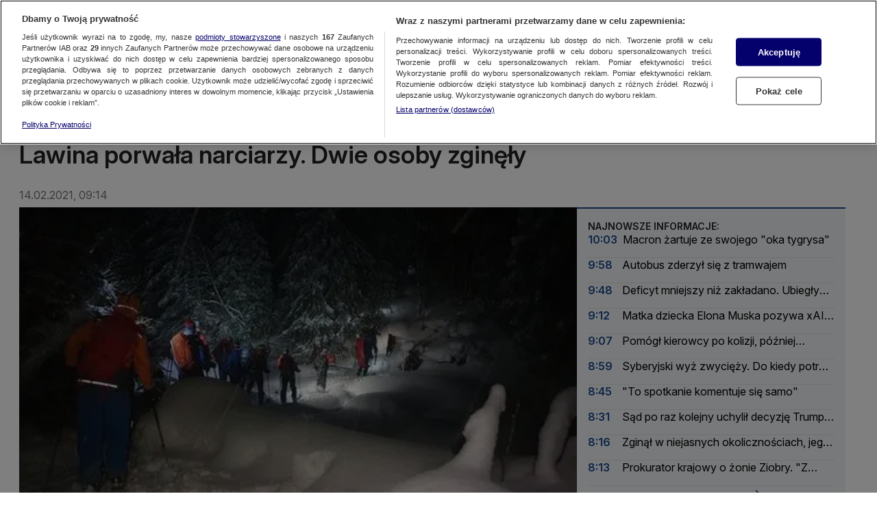

--- FILE ---
content_type: application/javascript; charset=UTF-8
request_url: https://tvn24.pl/_i/assets/chunks/Nuvi.utils.9c83c35f.js
body_size: 953
content:
import{a as v}from"./vodArticle.const.5fe35e34.js";import{b as V}from"./VodPlaylist.utils.client.b969a89f.js";import{o as _,p as l}from"./Nuvi.consts.e5934cab.js";const T=e=>`${_}-${e}`,b=e=>`${l}-${e}`,I=(e,i,o)=>!i||i===e?e:o.startsWith("v")||o.endsWith("-stable")?i:e,P=(e,i)=>`${e}/${i}/nuvi.react.min.mjs`,R=(e,i,o,n=o)=>({nuviCanaryScriptUrl:P(I(e,i,n),n),nuviScriptUrl:P(I(e,i,o),o)}),h=e=>{if(!e)return[];switch(e){case v.Audio:return["audio"];case v.AudioVideo:return["audio","video"];default:return["video"]}},w=(e,i,o,n)=>async({pageUrl:d,isBackground:g,id:$})=>{var u,c,m;if(g&&o){const a=o.findIndex(S=>S.id===$);if(a===-1)return;const t=o[a];if(!(t!=null&&t.id)||!((u=t.custom)!=null&&u.mediaType))return;const r=await((c=window.PlayerApi)==null?void 0:c.getMediaConfiguration(t.id,t.custom.mediaType));if(!r||r!=null&&r.error)return;const{prolongVideoSessionUrl:A,videoSession:s}=r.response,f=[...o];f[a]={...t,movie:{...t.movie,video:{...(m=t.movie)==null?void 0:m.video,video_session:{url:A,interval:(s==null?void 0:s.prolongInterval)??300}}}},e.setMoviesOverwrite(f),e.updatePlaylistCustomQueryParameters({...i,videoSessionId:(s==null?void 0:s.videoSessionId)??""});return}d&&(e.destroy(),window.location.href=n?`${d}#${String(n)},${V()}`:d)};export{b as a,T as b,w as c,R as g,h as v};


--- FILE ---
content_type: text/javascript
request_url: https://at-app.cdntvn.pl/rel/web-display/v1-latest/app.js?env=tvn24_k2,zoltan,cue,na,25,25
body_size: 197252
content:
/*! For license information please see app.js.LICENSE.txt */
(()=>{var __webpack_modules__={5102:()=>{},7008:(__unused_webpack_module,__webpack_exports__,__webpack_require__)=>{"use strict";function setHandler(e){this.handler=e}function getId(){return this.id}function receive(e){e.data.src===this.id&&"function"==typeof this.commands[e.data.msg]&&this.commands[e.data.msg](e.data)}function send(e,t){var n={src:this.id,msg:e,data:t};this.handler&&this.handler.postMessage(n,"*")}function commands(){return{exec:function exec(data){eval(data.data)}}}function destroy(){window.removeEventListener("message",this.receive),this.handler=void 0}__webpack_require__.d(__webpack_exports__,{$V:()=>setHandler,OX:()=>getId,Pi:()=>commands,tN:()=>send,uZ:()=>receive,zr:()=>destroy})},176:(__unused_webpack_module,__webpack_exports__,__webpack_require__)=>{"use strict";var _babel_runtime_helpers_toConsumableArray__WEBPACK_IMPORTED_MODULE_11__=__webpack_require__(3795),_src_prebidGlobal_js__WEBPACK_IMPORTED_MODULE_14__=__webpack_require__(8248),_src_utils_js__WEBPACK_IMPORTED_MODULE_7__=__webpack_require__(7830),_src_utils_js__WEBPACK_IMPORTED_MODULE_9__=__webpack_require__(6419),_src_adloader_js__WEBPACK_IMPORTED_MODULE_6__=__webpack_require__(2853),_src_adapters_bidderFactory_js__WEBPACK_IMPORTED_MODULE_13__=__webpack_require__(9953),_src_config_js__WEBPACK_IMPORTED_MODULE_3__=__webpack_require__(593),_src_mediaTypes_js__WEBPACK_IMPORTED_MODULE_2__=__webpack_require__(3614),_src_polyfill_js__WEBPACK_IMPORTED_MODULE_8__=__webpack_require__(7640),criteo_direct_rsa_validate_build_verify_js__WEBPACK_IMPORTED_MODULE_0__=__webpack_require__(9313),_src_storageManager_js__WEBPACK_IMPORTED_MODULE_1__=__webpack_require__(6279),_src_refererDetection_js__WEBPACK_IMPORTED_MODULE_4__=__webpack_require__(847),_src_utils_gpdr_js__WEBPACK_IMPORTED_MODULE_5__=__webpack_require__(3188),_src_Renderer_js__WEBPACK_IMPORTED_MODULE_12__=__webpack_require__(8756),_src_video_js__WEBPACK_IMPORTED_MODULE_10__=__webpack_require__(4840),GVLID=91,ADAPTER_VERSION=36,BIDDER_CODE="criteo",CDB_ENDPOINT="https://bidder.criteo.com/cdb",PROFILE_ID_INLINE=207,PROFILE_ID_PUBLISHERTAG=185,storage=(0,_src_storageManager_js__WEBPACK_IMPORTED_MODULE_1__.vM)({bidderCode:BIDDER_CODE}),LOG_PREFIX="Criteo: ",FAST_BID_VERSION_PLACEHOLDER="%FAST_BID_VERSION%",FAST_BID_VERSION_CURRENT=136,FAST_BID_VERSION_LATEST="latest",FAST_BID_VERSION_NONE="none",PUBLISHER_TAG_URL_TEMPLATE="https://static.criteo.net/js/ld/publishertag.prebid"+FAST_BID_VERSION_PLACEHOLDER+".js",PUBLISHER_TAG_OUTSTREAM_SRC="https://static.criteo.net/js/ld/publishertag.renderer.js",FAST_BID_PUBKEY_E=65537,FAST_BID_PUBKEY_N="ztQYwCE5BU7T9CDM5he6rKoabstXRmkzx54zFPZkWbK530dwtLBDeaWBMxHBUT55CYyboR/EZ4efghPi3CoNGfGWezpjko9P6p2EwGArtHEeS4slhu/SpSIFMjG6fdrpRoNuIAMhq1Z+Pr/+HOd1pThFKeGFr2/NhtAg+TXAzaU=",OPTOUT_COOKIE_NAME="cto_optout",BUNDLE_COOKIE_NAME="cto_bundle",GUID_RETENTION_TIME_HOUR=9360,OPTOUT_RETENTION_TIME_HOUR=43200,spec={code:BIDDER_CODE,gvlid:GVLID,supportedMediaTypes:[_src_mediaTypes_js__WEBPACK_IMPORTED_MODULE_2__.D4,_src_mediaTypes_js__WEBPACK_IMPORTED_MODULE_2__.G_,_src_mediaTypes_js__WEBPACK_IMPORTED_MODULE_2__.s6],getUserSyncs:function(e,t,n,r){if(canFastBid(_src_config_js__WEBPACK_IMPORTED_MODULE_3__.$W.getConfig("criteo.fastBidVersion")))return[];var i=(0,_src_refererDetection_js__WEBPACK_IMPORTED_MODULE_4__.EN)(),o="criteoPrebidAdapter";if(e.iframeEnabled&&(0,_src_utils_gpdr_js__WEBPACK_IMPORTED_MODULE_5__.C)(n)){var a=[];a.push("origin=".concat(o)),a.push("topUrl=".concat(i.domain)),n&&(n.gdprApplies&&a.push("gdpr=".concat(1==n.gdprApplies?1:0)),n.consentString&&a.push("gdpr_consent=".concat(n.consentString))),r&&a.push("us_privacy=".concat(r));var s=Math.random().toString(),c={bundle:readFromAllStorages(BUNDLE_COOKIE_NAME),cw:storage.cookiesAreEnabled(),lsw:storage.localStorageIsEnabled(),optoutCookie:readFromAllStorages(OPTOUT_COOKIE_NAME),origin:o,requestId:s,tld:i.domain,topUrl:i.domain,version:"7.54.5".replace(/\./g,"_")};window.addEventListener("message",(function e(t){if(t.data&&"https://gum.criteo.com"==t.origin&&t.data.requestId===s){this.removeEventListener("message",e),t.stopImmediatePropagation();var n=t.data;n.optout?(deleteFromAllStorages(BUNDLE_COOKIE_NAME),saveOnAllStorages(OPTOUT_COOKIE_NAME,!0,OPTOUT_RETENTION_TIME_HOUR)):n.bundle&&saveOnAllStorages(BUNDLE_COOKIE_NAME,n.bundle,GUID_RETENTION_TIME_HOUR)}}),!0);var u=JSON.stringify(c).replace(/"/g,"%22");return[{type:"iframe",url:"https://gum.criteo.com/syncframe?".concat(a.join("&"),"#").concat(u)}]}return[]},isBidRequestValid:function(e){return!(!e||!e.params||!e.params.zoneId&&!e.params.networkId||hasVideoMediaType(e)&&!hasValidVideoMediaType(e))},buildRequests:function(e,t){var n,r,i,o,a=t.ortb2||{};Object.assign(t,{publisherExt:null===(n=a.site)||void 0===n?void 0:n.ext,userExt:null===(r=a.user)||void 0===r?void 0:r.ext,ceh:_src_config_js__WEBPACK_IMPORTED_MODULE_3__.$W.getConfig("criteo.ceh"),coppa:_src_config_js__WEBPACK_IMPORTED_MODULE_3__.$W.getConfig("coppa")});var s=_src_config_js__WEBPACK_IMPORTED_MODULE_3__.$W.getConfig("criteo.fastBidVersion"),c=canFastBid(s);if(!publisherTagAvailable()&&c){window.Criteo=window.Criteo||{},window.Criteo.usePrebidEvents=!1,tryGetCriteoFastBid();var u=getFastBidUrl(s);setTimeout((function(){(0,_src_adloader_js__WEBPACK_IMPORTED_MODULE_6__.R)(u,BIDDER_CODE)}),t.timeout)}if(publisherTagAvailable()){var l=new Criteo.PubTag.Adapters.Prebid(PROFILE_ID_PUBLISHERTAG,ADAPTER_VERSION,e,t,"7.54.5",{createOutstreamVideoRenderer});i=l.buildCdbUrl(),o=l.buildCdbRequest()}else{var d=buildContext(e,t);i=buildCdbUrl(d),o=buildCdbRequest(d,e,t)}if(o)return{method:"POST",url:i,data:o,bidRequests:e}},interpretResponse:function(e,t){var n=e.body||e;if(publisherTagAvailable()){var r=Criteo.PubTag.Adapters.Prebid.GetAdapter(t);if(r)return r.interpretResponse(n,t)}var i=[];return n&&n.slots&&(0,_src_utils_js__WEBPACK_IMPORTED_MODULE_7__.cy)(n.slots)&&n.slots.forEach((function(r){var o,a,s,c,u,l,d=(0,_src_polyfill_js__WEBPACK_IMPORTED_MODULE_8__.I6)(t.bidRequests,(function(e){return e.adUnitCode===r.impid&&(!e.params.zoneId||parseInt(e.params.zoneId)===r.zoneid)})),f=d.bidId,p={requestId:f,cpm:r.cpm,currency:r.currency,netRevenue:!0,ttl:r.ttl||60,creativeId:r.creativecode,width:r.width,height:r.height,dealId:r.deal};if(null!==(o=n.ext)&&void 0!==o&&null!==(a=o.paf)&&void 0!==a&&a.transmission&&null!==(s=r.ext)&&void 0!==s&&null!==(c=s.paf)&&void 0!==c&&c.content_id){var h={content_id:r.ext.paf.content_id,transmission:e.ext.paf.transmission};p.meta=Object.assign({},p.meta,{paf:h})}r.adomain&&(p.meta=Object.assign({},p.meta,{advertiserDomains:[r.adomain].flat()})),null!==(u=r.ext)&&void 0!==u&&null!==(l=u.meta)&&void 0!==l&&l.networkName&&(p.meta=Object.assign({},p.meta,{networkName:r.ext.meta.networkName})),r.native?d.params.nativeCallback?p.ad=createNativeAd(f,r.native,d.params.nativeCallback):(p.native=createPrebidNativeAd(r.native),p.mediaType=_src_mediaTypes_js__WEBPACK_IMPORTED_MODULE_2__.s6):r.video?(p.vastUrl=r.displayurl,p.mediaType=_src_mediaTypes_js__WEBPACK_IMPORTED_MODULE_2__.G_,(0,_src_utils_js__WEBPACK_IMPORTED_MODULE_9__.A)(d,"mediaTypes.video.context")===_src_video_js__WEBPACK_IMPORTED_MODULE_10__.H6&&(p.renderer=createOutstreamVideoRenderer(r))):p.ad=r.creative,i.push(p)})),i},onTimeout:function(e){if(publisherTagAvailable()&&Array.isArray(e)){var t=[];e.forEach((function(e){-1===t.indexOf(e.auctionId)&&(t.push(e.auctionId),Criteo.PubTag.Adapters.Prebid.GetAdapter(e.auctionId).handleBidTimeout())}))}},onBidWon:function(e){publisherTagAvailable()&&e&&Criteo.PubTag.Adapters.Prebid.GetAdapter(e.auctionId).handleBidWon(e)},onSetTargeting:function(e){publisherTagAvailable()&&Criteo.PubTag.Adapters.Prebid.GetAdapter(e.auctionId).handleSetTargeting(e)}};function readFromAllStorages(e){var t=storage.getCookie(e),n=storage.getDataFromLocalStorage(e);return t||n||void 0}function saveOnAllStorages(e,t,n){var r=new Date;r.setTime(r.getTime()+60*n*60*1e3);var i="expires=".concat(r.toUTCString());storage.setCookie(e,t,i),storage.setDataInLocalStorage(e,t)}function deleteFromAllStorages(e){storage.setCookie(e,"",0),storage.removeDataFromLocalStorage(e)}function publisherTagAvailable(){return"undefined"!=typeof Criteo&&Criteo.PubTag&&Criteo.PubTag.Adapters&&Criteo.PubTag.Adapters.Prebid}function buildContext(e,t){var n,r="";t&&t.refererInfo&&(r=t.refererInfo.page);var i=(0,_src_utils_js__WEBPACK_IMPORTED_MODULE_7__.Dl)(null==t||null===(n=t.refererInfo)||void 0===n?void 0:n.topmostLocation).search,o={url:r,debug:"1"===i.pbt_debug,noLog:"1"===i.pbt_nolog,amp:!1};return e.forEach((function(e){"amp"===e.params.integrationMode&&(o.amp=!0)})),o}function buildCdbUrl(e){var t=CDB_ENDPOINT;t+="?profileId="+PROFILE_ID_INLINE,t+="&av="+String(ADAPTER_VERSION),t+="&wv="+encodeURIComponent("7.54.5"),t+="&cb="+String(Math.floor(99999999999*Math.random())),storage.localStorageIsEnabled()?t+="&lsavail=1":t+="&lsavail=0",e.amp&&(t+="&im=1"),e.debug&&(t+="&debug=1"),e.noLog&&(t+="&nolog=1");var n=readFromAllStorages(BUNDLE_COOKIE_NAME);return n&&(t+="&bundle=".concat(n)),readFromAllStorages(OPTOUT_COOKIE_NAME)&&(t+="&optout=1"),t}function checkNativeSendId(e){return!(e.nativeParams&&(e.nativeParams.image&&(!0!==e.nativeParams.image.sendId||!0===e.nativeParams.image.sendTargetingKeys)||e.nativeParams.icon&&(!0!==e.nativeParams.icon.sendId||!0===e.nativeParams.icon.sendTargetingKeys)||e.nativeParams.clickUrl&&(!0!==e.nativeParams.clickUrl.sendId||!0===e.nativeParams.clickUrl.sendTargetingKeys)||e.nativeParams.displayUrl&&(!0!==e.nativeParams.displayUrl.sendId||!0===e.nativeParams.displayUrl.sendTargetingKeys)||e.nativeParams.privacyLink&&(!0!==e.nativeParams.privacyLink.sendId||!0===e.nativeParams.privacyLink.sendTargetingKeys)||e.nativeParams.privacyIcon&&(!0!==e.nativeParams.privacyIcon.sendId||!0===e.nativeParams.privacyIcon.sendTargetingKeys)))}function buildCdbRequest(e,t,n){var r,i,o,a,s,c,u,l,d,f,p,h,v,g,m,b,y={publisher:{url:e.url,ext:n.publisherExt},regs:{coppa:!0===n.coppa?1:!1===n.coppa?0:void 0,gpp:null===(r=n.ortb2)||void 0===r||null===(i=r.regs)||void 0===i?void 0:i.gpp,gpp_sid:null===(o=n.ortb2)||void 0===o||null===(a=o.regs)||void 0===a?void 0:a.gpp_sid},slots:t.map((function(e){var t;g||(g=e.userIdAsEids),h=e.params.networkId||h,v=e.schain||v;var n={impid:e.adUnitCode,transactionid:e.transactionId,auctionId:e.auctionId};if(e.params.zoneId&&(n.zoneid=e.params.zoneId),(0,_src_utils_js__WEBPACK_IMPORTED_MODULE_9__.A)(e,"ortb2Imp.ext")&&(n.ext=e.ortb2Imp.ext),(0,_src_utils_js__WEBPACK_IMPORTED_MODULE_9__.A)(e,"ortb2Imp.rwdd")&&(n.rwdd=e.ortb2Imp.rwdd),e.params.ext&&(n.ext=Object.assign({},n.ext,e.params.ext)),null!==(t=e.nativeOrtbRequest)&&void 0!==t&&t.assets&&(n.ext=Object.assign({},n.ext,{assets:e.nativeOrtbRequest.assets})),e.params.publisherSubId&&(n.publishersubid=e.params.publisherSubId),(e.params.nativeCallback||hasNativeMediaType(e))&&(n.native=!0,checkNativeSendId(e)||(0,_src_utils_js__WEBPACK_IMPORTED_MODULE_7__.JE)(LOG_PREFIX+"all native assets containing URL should be sent as placeholders with sendId(icon, image, clickUrl, displayUrl, privacyLink, privacyIcon)")),hasBannerMediaType(e)?n.sizes=parseSizes((0,_src_utils_js__WEBPACK_IMPORTED_MODULE_9__.A)(e,"mediaTypes.banner.sizes"),parseSize):n.sizes=[],hasVideoMediaType(e)){var r={playersizes:parseSizes((0,_src_utils_js__WEBPACK_IMPORTED_MODULE_9__.A)(e,"mediaTypes.video.playerSize"),parseSize),mimes:e.mediaTypes.video.mimes,protocols:e.mediaTypes.video.protocols,maxduration:e.mediaTypes.video.maxduration,api:e.mediaTypes.video.api,skip:e.mediaTypes.video.skip,placement:e.mediaTypes.video.placement,minduration:e.mediaTypes.video.minduration,playbackmethod:e.mediaTypes.video.playbackmethod,startdelay:e.mediaTypes.video.startdelay,plcmt:e.mediaTypes.video.plcmt},i=e.params.video;void 0!==i&&(r.skip=r.skip||i.skip||0,r.placement=r.placement||i.placement,r.minduration=r.minduration||i.minduration,r.playbackmethod=r.playbackmethod||i.playbackmethod,r.startdelay=r.startdelay||i.startdelay||0),n.video=r}return enrichSlotWithFloors(n,e),n}))};return h&&(y.publisher.networkid=h),v&&(y.source={ext:{schain:v}}),y.user=(null===(s=n.ortb2)||void 0===s?void 0:s.user)||{},y.site=(null===(c=n.ortb2)||void 0===c?void 0:c.site)||{},n&&n.ceh&&(y.user.ceh=n.ceh),n&&n.gdprConsent&&(y.gdprConsent={},void 0!==n.gdprConsent.gdprApplies&&(y.gdprConsent.gdprApplies=!!n.gdprConsent.gdprApplies),y.gdprConsent.version=n.gdprConsent.apiVersion,void 0!==n.gdprConsent.consentString&&(y.gdprConsent.consentData=n.gdprConsent.consentString)),n&&n.uspConsent&&(y.user.uspIab=n.uspConsent),n&&null!==(u=n.ortb2)&&void 0!==u&&null!==(l=u.device)&&void 0!==l&&l.sua&&(y.user.ext=y.user.ext||{},y.user.ext.sua=(null===(m=n.ortb2)||void 0===m||null===(b=m.device)||void 0===b?void 0:b.sua)||{}),g&&(y.user.ext=y.user.ext||{},y.user.ext.eids=(0,_babel_runtime_helpers_toConsumableArray__WEBPACK_IMPORTED_MODULE_11__.A)(g)),n&&null!==(d=n.ortb2)&&void 0!==d&&d.bcat&&(y.bcat=n.ortb2.bcat),n&&null!==(f=n.ortb2)&&void 0!==f&&f.badv&&(y.badv=n.ortb2.badv),n&&null!==(p=n.ortb2)&&void 0!==p&&p.bapp&&(y.bapp=n.ortb2.bapp),y}function parseSizes(e){var t=arguments.length>1&&void 0!==arguments[1]?arguments[1]:function(e){return e};return null==e?[]:Array.isArray(e[0])?e.map((function(e){return t(e)})):[t(e)]}function parseSize(e){return e[0]+"x"+e[1]}function hasVideoMediaType(e){return void 0!==(0,_src_utils_js__WEBPACK_IMPORTED_MODULE_9__.A)(e,"mediaTypes.video")}function hasBannerMediaType(e){return void 0!==(0,_src_utils_js__WEBPACK_IMPORTED_MODULE_9__.A)(e,"mediaTypes.banner")}function hasNativeMediaType(e){return void 0!==(0,_src_utils_js__WEBPACK_IMPORTED_MODULE_9__.A)(e,"mediaTypes.native")}function hasValidVideoMediaType(e){var t=!0;if(["mimes","playerSize","maxduration","protocols","api","skip","placement","playbackmethod"].forEach((function(n){void 0===(0,_src_utils_js__WEBPACK_IMPORTED_MODULE_9__.A)(e,"mediaTypes.video."+n)&&void 0===(0,_src_utils_js__WEBPACK_IMPORTED_MODULE_9__.A)(e,"params.video."+n)&&(t=!1,(0,_src_utils_js__WEBPACK_IMPORTED_MODULE_7__.vV)("Criteo Bid Adapter: mediaTypes.video."+n+" is required"))})),t){var n=e.mediaTypes.video.placement||e.params.video.placement;if("instream"==e.mediaTypes.video.context&&1===n)return!0;if("outstream"==e.mediaTypes.video.context&&1!==n)return!0}return!1}function createPrebidNativeAd(e){return{sendTargetingKeys:!1,title:e.products[0].title,body:e.products[0].description,sponsoredBy:e.advertiser.description,icon:e.advertiser.logo,image:e.products[0].image,clickUrl:e.products[0].click_url,privacyLink:e.privacy.optout_click_url,privacyIcon:e.privacy.optout_image_url,cta:e.products[0].call_to_action,price:e.products[0].price,impressionTrackers:e.impression_pixels.map((function(e){return e.url}))}}function createNativeAd(e,t,n){var r="criteo_prebid_native_slots";return window[r]=window[r]||{},window[r][e]={callback:n,payload:t},'\n<script type="text/javascript">\nfor (var i = 0; i < 10; ++i) {\n var slots = window.parent.'.concat(r,';\n  if(!slots){continue;}\n  var responseSlot = slots["').concat(e,'"];\n  responseSlot.callback(responseSlot.payload);\n  break;\n}\n<\/script>')}function pickAvailableGetFloorFunc(e){if(e.getFloor)return e.getFloor;if(e.params.bidFloor&&e.params.bidFloorCur)try{var t=parseFloat(e.params.bidFloor);return function(){return{currency:e.params.bidFloorCur,floor:t}}}catch(e){}}function enrichSlotWithFloors(e,t){try{var n,r,i,o={},a=pickAvailableGetFloorFunc(t);if(a)null!==(n=t.mediaTypes)&&void 0!==n&&n.banner&&(o.banner={},parseSizes((0,_src_utils_js__WEBPACK_IMPORTED_MODULE_9__.A)(t,"mediaTypes.banner.sizes")).forEach((function(e){return o.banner[parseSize(e).toString()]=a.call(t,{size:e,mediaType:_src_mediaTypes_js__WEBPACK_IMPORTED_MODULE_2__.D4})}))),null!==(r=t.mediaTypes)&&void 0!==r&&r.video&&(o.video={},parseSizes((0,_src_utils_js__WEBPACK_IMPORTED_MODULE_9__.A)(t,"mediaTypes.video.playerSize")).forEach((function(e){return o.video[parseSize(e).toString()]=a.call(t,{size:e,mediaType:_src_mediaTypes_js__WEBPACK_IMPORTED_MODULE_2__.G_})}))),null!==(i=t.mediaTypes)&&void 0!==i&&i.native&&(o.native={},o.native["*"]=a.call(t,{size:"*",mediaType:_src_mediaTypes_js__WEBPACK_IMPORTED_MODULE_2__.s6})),Object.keys(o).length>0&&(e.ext||(e.ext={}),Object.assign(e.ext,{floors:o}))}catch(e){(0,_src_utils_js__WEBPACK_IMPORTED_MODULE_7__.vV)("Could not parse floors from Prebid: "+e)}}function canFastBid(e){return e!==FAST_BID_VERSION_NONE}function getFastBidUrl(e){var t;return e===FAST_BID_VERSION_LATEST?t="":e?(String(e).split(".")[0]<102&&(0,_src_utils_js__WEBPACK_IMPORTED_MODULE_7__.JE)("Specifying a Fastbid version which is not supporting version selection."),t="."+e):t="."+FAST_BID_VERSION_CURRENT,PUBLISHER_TAG_URL_TEMPLATE.replace(FAST_BID_VERSION_PLACEHOLDER,t)}function createOutstreamVideoRenderer(e){if(void 0!==e.ext.videoPlayerConfig&&void 0!==e.ext.videoPlayerType){var t=_src_Renderer_js__WEBPACK_IMPORTED_MODULE_12__.A4.install({url:PUBLISHER_TAG_OUTSTREAM_SRC,config:{documentResolver:function(e,t,n){return null!=n?n:t}}});return t.setRender((function(t,n){var r={slotid:e.impid,vastUrl:e.displayurl,vastXml:e.creative,documentContext:n},i=e.ext.videoPlayerConfig;window.CriteoOutStream[e.ext.videoPlayerType].play(r,i)})),t}}function tryGetCriteoFastBid(){try{var fastBidStorageKey="criteo_fast_bid",hashPrefix="// Hash: ",fastBidFromStorage=storage.getDataFromLocalStorage(fastBidStorageKey);if(null!==fastBidFromStorage){var firstLineEndPosition=fastBidFromStorage.indexOf("\n"),firstLine=fastBidFromStorage.substr(0,firstLineEndPosition).trim();if(firstLine.substr(0,hashPrefix.length)!==hashPrefix)(0,_src_utils_js__WEBPACK_IMPORTED_MODULE_7__.JE)("No hash found in FastBid"),storage.removeDataFromLocalStorage(fastBidStorageKey);else{var publisherTagHash=firstLine.substr(hashPrefix.length),publisherTag=fastBidFromStorage.substr(firstLineEndPosition+1);(0,criteo_direct_rsa_validate_build_verify_js__WEBPACK_IMPORTED_MODULE_0__.M)(publisherTag,publisherTagHash,FAST_BID_PUBKEY_N,FAST_BID_PUBKEY_E)?((0,_src_utils_js__WEBPACK_IMPORTED_MODULE_7__.fH)("Using Criteo FastBid"),eval(publisherTag)):((0,_src_utils_js__WEBPACK_IMPORTED_MODULE_7__.JE)("Invalid Criteo FastBid found"),storage.removeDataFromLocalStorage(fastBidStorageKey))}}}catch(e){}}(0,_src_adapters_bidderFactory_js__WEBPACK_IMPORTED_MODULE_13__.a$)(spec),(0,_src_prebidGlobal_js__WEBPACK_IMPORTED_MODULE_14__.E)("criteoBidAdapter")},8756:(e,t,n)=>{"use strict";n.d(t,{A4:()=>u,J7:()=>l,Pg:()=>d});var r=n(2853),i=n(7830),o=n(6419),a=n(7640),s=(0,n(8248).m)(),c="outstream";function u(e){var t=this,n=e.url,u=e.config,l=e.id,d=e.callback,f=e.loaded,p=e.adUnitCode,h=e.renderNow;this.url=n,this.config=u,this.handlers={},this.id=l,this.renderNow=h,this.loaded=f,this.cmd=[],this.push=function(e){"function"==typeof e?t.loaded?e.call():t.cmd.push(e):(0,i.vV)("Commands given to Renderer.push must be wrapped in a function")},this.callback=d||function(){t.loaded=!0,t.process()},this.render=function(){var e=this,t=arguments,u=function(){e._render?e._render.apply(e,t):(0,i.JE)("No render function was provided, please use .setRender on the renderer")};!function(e){var t=s.adUnits,n=(0,a.I6)(t,(function(t){return t.code===e}));if(!n)return!1;var r=(0,o.A)(n,"renderer"),i=!!(r&&r.url&&r.render),c=(0,o.A)(n,"mediaTypes.video.renderer"),u=!!(c&&c.url&&c.render);return!!(i&&!0!==r.backupOnly||u&&!0!==c.backupOnly)}(p)?h?u():(this.cmd.unshift(u),(0,r.R)(n,c,this.callback,this.documentContext)):((0,i.JE)("External Js not loaded by Renderer since renderer url and callback is already defined on adUnit ".concat(p)),u())}.bind(this)}function l(e){return!(!e||!e.url&&!e.renderNow)}function d(e,t,n){var r=null;e.config&&e.config.documentResolver&&(r=e.config.documentResolver(t,document,n)),r||(r=document),e.documentContext=r,e.render(t,e.documentContext)}u.install=function(e){return new u({url:e.url,config:e.config,id:e.id,callback:e.callback,loaded:e.loaded,adUnitCode:e.adUnitCode,renderNow:e.renderNow})},u.prototype.getConfig=function(){return this.config},u.prototype.setRender=function(e){this._render=e},u.prototype.setEventHandlers=function(e){this.handlers=e},u.prototype.handleVideoEvent=function(e){var t=e.id,n=e.eventName;"function"==typeof this.handlers[n]&&this.handlers[n](),(0,i.OG)("Prebid Renderer event for id ".concat(t," type ").concat(n))},u.prototype.process=function(){for(;this.cmd.length>0;)try{this.cmd.shift().call()}catch(e){(0,i.vV)("Error processing Renderer command: ",e)}}},6692:(e,t,n)=>{"use strict";n.d(t,{DL:()=>u,Ml:()=>i,Ue:()=>r,hE:()=>l,hq:()=>c,mo:()=>s,uc:()=>a,yl:()=>o});var r="accessDevice",i="syncUser",o="enrichEids",a="fetchBids",s="reportAnalytics",c="transmitEids",u="transmitUfpd",l="transmitPreciseGeo"},8238:(e,t,n)=>{"use strict";n.d(t,{s:()=>i});var r=n(4167),i=(0,n(3671).ZI)((function(e){return r.Ay.resolveAlias(e)}))},7324:(e,t,n)=>{"use strict";n.d(t,{Tn:()=>a,fW:()=>o,tW:()=>i,tp:()=>r});var r="prebid",i="bidder",o="userId",a="analytics"},3671:(e,t,n)=>{"use strict";n.d(t,{Dk:()=>a,Ii:()=>o,TQ:()=>p,XG:()=>l,ZI:()=>h,Zw:()=>u,bt:()=>d,e3:()=>f,iK:()=>s,q7:()=>c});var r=n(8175),i=n(7324),o="component",a=o+"Type",s=o+"Name",c="adapterCode",u="storageType",l="configName",d="syncType",f="syncUrl",p="_config";function h(e){return function(t,n,u){var l,d=(l={},(0,r.A)(l,a,t),(0,r.A)(l,s,n),(0,r.A)(l,o,"".concat(t,".").concat(n)),l);return t===i.tW&&(d[c]=e(n)),Object.assign(d,u)}}},3046:(e,t,n)=>{"use strict";n.d(t,{io:()=>l,qB:()=>u});var r=n(3925),i=n(7830),o=n(3671);function a(e,t){(null==t||t>e.length)&&(t=e.length);for(var n=0,r=new Array(t);n<t;n++)r[n]=e[n];return r}var s=function(){var e=arguments.length>0&&void 0!==arguments[0]?arguments[0]:(0,i.h0)("Activity control:"),t={};function n(e){return t[e]=t[e]||[]}function s(t,n,r,i){var a;try{a=r(i)}catch(r){e.logError("Exception in rule ".concat(n," for '").concat(t,"'"),r),a={allow:!1,reason:r}}return a&&Object.assign({activity:t,name:n,component:i[o.Ii]},a)}var c={};function u(t){var n=t.activity,r=t.name,i=t.allow,o=t.reason,a=t.component,s="".concat(r," ").concat(i?"allowed":"denied"," '").concat(n,"' for '").concat(a,"'").concat(o?":":""),u=c.hasOwnProperty(s);if(u&&clearTimeout(c[s]),c[s]=setTimeout((function(){return delete c[s]}),1e3),!u){var l=[s];o&&l.push(o),(i?e.logInfo:e.logWarn).apply(e,l)}}return[function(e,t,i){var o=arguments.length>3&&void 0!==arguments[3]?arguments[3]:10,a=n(e),s=a.findIndex((function(e){var t=(0,r.A)(e,1)[0];return o<t})),c=[o,t,i];return a.splice(s<0?a.length:s,0,c),function(){var e=a.indexOf(c);e>=0&&a.splice(e,1)}},function(e,t){var i,o,c,l=function(e,t){var n="undefined"!=typeof Symbol&&e[Symbol.iterator]||e["@@iterator"];if(!n){if(Array.isArray(e)||(n=function(e,t){if(e){if("string"==typeof e)return a(e,t);var n=Object.prototype.toString.call(e).slice(8,-1);return"Object"===n&&e.constructor&&(n=e.constructor.name),"Map"===n||"Set"===n?Array.from(e):"Arguments"===n||/^(?:Ui|I)nt(?:8|16|32)(?:Clamped)?Array$/.test(n)?a(e,t):void 0}}(e))||t&&e&&"number"==typeof e.length){n&&(e=n);var r=0,i=function(){};return{s:i,n:function(){return r>=e.length?{done:!0}:{done:!1,value:e[r++]}},e:function(e){throw e},f:i}}throw new TypeError("Invalid attempt to iterate non-iterable instance.\nIn order to be iterable, non-array objects must have a [Symbol.iterator]() method.")}var o,s=!0,c=!1;return{s:function(){n=n.call(e)},n:function(){var e=n.next();return s=e.done,e},e:function(e){c=!0,o=e},f:function(){try{s||null==n.return||n.return()}finally{if(c)throw o}}}}(n(e));try{for(l.s();!(c=l.n()).done;){var d=(0,r.A)(c.value,3),f=d[0],p=d[1],h=d[2];if(i!==f&&o)break;i=f;var v=s(e,p,h,t);if(v){if(!v.allow)return u(v),!1;o=v}}}catch(e){l.e(e)}finally{l.f()}return o&&u(o),!0}]}(),c=(0,r.A)(s,2),u=c[0],l=c[1]},4211:(e,t,n)=>{"use strict";n.d(t,{e:()=>a});var r=n(6419),i={};function o(e,t,n){var r=function(e,t){var n=i[e]=i[e]||{bidders:{}};return t?n.bidders[t]=n.bidders[t]||{}:n}(e,n);return r[t]=(r[t]||0)+1,r[t]}var a={incrementRequestsCounter:function(e){return o(e,"requestsCounter")},incrementBidderRequestsCounter:function(e,t){return o(e,"requestsCounter",t)},incrementBidderWinsCounter:function(e,t){return o(e,"winsCounter",t)},getRequestsCounter:function(e){return(0,r.A)(i,"".concat(e,".requestsCounter"))||0},getBidderRequestsCounter:function(e,t){return(0,r.A)(i,"".concat(e,".bidders.").concat(t,".requestsCounter"))||0},getBidderWinsCounter:function(e,t){return(0,r.A)(i,"".concat(e,".bidders.").concat(t,".winsCounter"))||0}}},4167:(e,t,n)=>{"use strict";n.d(t,{Ay:()=>ae,mW:()=>Y,pX:()=>te,ad:()=>X,t6:()=>Q});var r=n(3795),i=n(3925),o=n(8175),a=n(7830),s=n(6419),c=n(4360),u=n(593),l=n(7640),d=n(3614),f=[];function p(e,t){return e.labelAll?{labelAll:!0,labels:e.labelAll,activeLabels:t}:{labelAll:!1,labels:e.labelAny,activeLabels:t}}function h(){var e=arguments.length>0&&void 0!==arguments[0]?arguments[0]:{},t=e.labels,n=void 0===t?[]:t,r=e.labelAll,i=void 0!==r&&r,o=e.activeLabels,u=void 0===o?[]:o,p=arguments.length>1?arguments[1]:void 0,h=arguments.length>2?arguments[2]:void 0,v=(arguments.length>3&&void 0!==arguments[3]?arguments[3]:f).reduce((function(e,t){if("object"===(0,c.A)(t)&&"string"==typeof t.mediaQuery&&t.mediaQuery.length>0){var n=!1;try{n=(0,a.mb)().matchMedia(t.mediaQuery).matches}catch(e){(0,a.JE)("Unfriendly iFrame blocks sizeConfig from being correctly evaluated"),n=matchMedia(t.mediaQuery).matches}n&&(Array.isArray(t.sizesSupported)&&(e.shouldFilter=!0),["labels","sizesSupported"].forEach((function(n){return(t[n]||[]).forEach((function(t){return e[n][t]=!0}))})))}else(0,a.JE)('sizeConfig rule missing required property "mediaQuery"');return e}),{labels:{},sizesSupported:{},shouldFilter:!1});(0,a.Qd)(p)||(p=h?{banner:{sizes:h}}:{});var g=(0,s.A)(p,"banner.sizes");v.shouldFilter&&g&&((p=(0,a.Go)(p)).banner.sizes=g.filter((function(e){return v.sizesSupported[e]})));var m={active:!p.hasOwnProperty(d.D4)||(0,s.A)(p,"banner.sizes.length")>0&&(0===n.length||!i&&(n.some((function(e){return v.labels[e]}))||n.some((function(e){return(0,l.mK)(u,e)})))||i&&n.reduce((function(e,t){return e?v.labels[t]||(0,l.mK)(u,t):e}),!0)),mediaTypes:p};return g&&g.length!==p.banner.sizes.length&&(m.filterResults={before:g,after:p.banner.sizes}),m}u.$W.getConfig("sizeConfig",(function(e){return function(e){f=e}(e.sizeConfig)}));var v=n(9953),g=n(9389),m=n(5044),b=n(4211),y=n(847),_=n(7461),w=n(8362),A=n(8365),E=n(613),k=n(1114),C=n(7324),I=n(3046),S=n(6692),O=n(3671);function T(e,t){(null==t||t>e.length)&&(t=e.length);for(var n=0,r=new Array(t);n<t;n++)r[n]=e[n];return r}var D=["user.data","user.ext.data"],R=["user.eids","user.ext.eids"],x=["user.geo.lat","user.geo.lon","device.geo.lat","device.geo.lon"];function P(e){return Object.assign({get:function(){},run:function(e,t,n,r,i){var o=n&&n[r];if(function(e){return null!=e&&("object"!==(0,c.A)(e)||Object.keys(e).length>0)}(o)&&i()){var a=this.get(o);void 0===a?delete n[r]:n[r]=a}}},e)}function j(e){return e.forEach((function(e){e.paths=e.paths.map((function(e){var t=e.split("."),n=t.pop();return[t.length>0?t.join("."):null,n]}))})),function(t,n){for(var r=arguments.length,o=new Array(r>2?r-2:0),a=2;a<r;a++)o[a-2]=arguments[a];var c=[];return e.forEach((function(e){if(!1!==t[e.name]){var r,a=function(e,t){var n="undefined"!=typeof Symbol&&e[Symbol.iterator]||e["@@iterator"];if(!n){if(Array.isArray(e)||(n=function(e,t){if(e){if("string"==typeof e)return T(e,t);var n=Object.prototype.toString.call(e).slice(8,-1);return"Object"===n&&e.constructor&&(n=e.constructor.name),"Map"===n||"Set"===n?Array.from(e):"Arguments"===n||/^(?:Ui|I)nt(?:8|16|32)(?:Clamped)?Array$/.test(n)?T(e,t):void 0}}(e))||t&&e&&"number"==typeof e.length){n&&(e=n);var r=0,i=function(){};return{s:i,n:function(){return r>=e.length?{done:!0}:{done:!1,value:e[r++]}},e:function(e){throw e},f:i}}throw new TypeError("Invalid attempt to iterate non-iterable instance.\nIn order to be iterable, non-array objects must have a [Symbol.iterator]() method.")}var o,a=!0,s=!1;return{s:function(){n=n.call(e)},n:function(){var e=n.next();return a=e.done,e},e:function(e){s=!0,o=e},f:function(){try{a||null==n.return||n.return()}finally{if(s)throw o}}}}(e.paths);try{for(a.s();!(r=a.n()).done;){var u=(0,i.A)(r.value,2),l=u[0],d=u[1],f=null==l?n:(0,s.A)(n,l);if(c.push(e.run(n,l,f,d,(function(){return t.hasOwnProperty(e.name)||(t[e.name]=!!e.applies.apply(e,o)),t[e.name]}))),!1===t[e.name])return}}catch(e){a.e(e)}finally{a.f()}}})),c.filter((function(e){return null!=e}))}}function B(e){var t=arguments.length>1&&void 0!==arguments[1]?arguments[1]:I.io;return function(n){return!t(e,n)}}var q=function(){var e=arguments.length>0&&void 0!==arguments[0]?arguments[0]:I.io,t=j(function(){var e=arguments.length>0&&void 0!==arguments[0]?arguments[0]:I.io;return[{name:S.DL,paths:D,applies:B(S.DL,e)},{name:S.hq,paths:R,applies:B(S.hq,e)},{name:S.hE,paths:x,applies:B(S.hE,e),get:function(e){return Math.round(100*(e+Number.EPSILON))/100}}].map(P)}(e)),n=j(function(){var e=arguments.length>0&&void 0!==arguments[0]?arguments[0]:I.io;return[{name:S.hq,paths:["userId","userIdAsEids"],applies:B(S.hq,e)}].map(P)}(e));return function(e){var r={};return{ortb2:function(n){return t(r,n,e),n},bidRequest:function(t){return n(r,t,e),t}}}}();function N(e,t){var n=Object.keys(e);if(Object.getOwnPropertySymbols){var r=Object.getOwnPropertySymbols(e);t&&(r=r.filter((function(t){return Object.getOwnPropertyDescriptor(e,t).enumerable}))),n.push.apply(n,r)}return n}function F(e){for(var t=1;t<arguments.length;t++){var n=null!=arguments[t]?arguments[t]:{};t%2?N(Object(n),!0).forEach((function(t){(0,o.A)(e,t,n[t])})):Object.getOwnPropertyDescriptors?Object.defineProperties(e,Object.getOwnPropertyDescriptors(n)):N(Object(n)).forEach((function(t){Object.defineProperty(e,t,Object.getOwnPropertyDescriptor(n,t))}))}return e}var U="pbsBidAdapter",L="client",M="server",z={isAllowed:I.io,redact:q},V={},G=V.bidderRegistry={},W=V.aliasRegistry={},H=[];u.$W.getConfig("s2sConfig",(function(e){e&&e.s2sConfig&&(H=(0,a.cy)(e.s2sConfig)?e.s2sConfig:[e.s2sConfig])}));var $={},K=(0,O.ZI)((function(e){return V.resolveAlias(e)})),J=(0,m.A_)("sync",(function(e){var t=e.bidderCode,n=e.auctionId,r=e.bidderRequestId,i=e.adUnits,o=e.src,c=e.metrics;return i.reduce((function(e,i){var u=i.bids.filter((function(e){return e.bidder===t}));return null==t&&0===u.length&&null!=i.s2sBid&&u.push({bidder:null}),e.push(u.reduce((function(e,t){var u=null==(t=Object.assign({},t,{ortb2Imp:(0,a.D9)({},i.ortb2Imp,t.ortb2Imp)},(0,a.SH)(i,["nativeParams","nativeOrtbRequest","mediaType","renderer"]))).mediaTypes?i.mediaTypes:t.mediaTypes;return(0,a.wD)(u)?t=Object.assign({},t,{mediaTypes:u}):(0,a.vV)("mediaTypes is not correctly configured for adunit ".concat(i.code)),e.push(Object.assign({},t,{adUnitCode:i.code,transactionId:i.transactionId,sizes:(0,s.A)(u,"banner.sizes")||(0,s.A)(u,"video.playerSize")||[],bidId:t.bid_id||(0,a.s0)(),bidderRequestId:r,auctionId:n,src:o,metrics:c,bidRequestsCount:b.e.getRequestsCounter(i.code),bidderRequestsCount:b.e.getBidderRequestsCounter(i.code,t.bidder),bidderWinsCount:b.e.getBidderWinsCounter(i.code,t.bidder)})),e}),[])),e}),[]).reduce(a.Bq,[]).filter((function(e){return""!==e}))}),"getBids"),Z=(0,m.A_)("sync",(function(e,t){var n=(arguments.length>2&&void 0!==arguments[2]?arguments[2]:{}).getS2SBidders;if(null==t)return e;var r=(void 0===n?te:n)(t);return e.filter((function(e){return r.has(e.bidder)}))}),"filterBidsForAdUnit"),Y=new _.i1,Q=new _.hu,X=new _.sx,ee=(0,m.A_)("sync",(function(e,t){return function(e,t){return e.reduce((function(e,n){var r=h(p(n,t),n.mediaTypes,n.sizes),i=r.active,o=r.mediaTypes,s=r.filterResults;return i?(s&&(0,a.fH)('Size mapping filtered adUnit "'.concat(n.code,'" banner sizes from '),s.before,"to ",s.after),n.mediaTypes=o,n.bids=n.bids.reduce((function(e,r){var i=h(p(r,t),n.mediaTypes),o=i.active,s=i.mediaTypes,c=i.filterResults;return o?(c&&((0,a.fH)('Size mapping filtered adUnit "'.concat(n.code,'" bidder "').concat(r.bidder,'" banner sizes from '),c.before,"to ",c.after),r.mediaTypes=s),e.push(r)):(0,a.fH)('Size mapping deactivated adUnit "'.concat(n.code,'" bidder "').concat(r.bidder,'"')),e}),[]),e.push(n)):(0,a.fH)('Size mapping disabled adUnit "'.concat(n.code,'"')),e}),[])}(e,t)}),"setupAdUnitMediaTypes");function te(e){(0,a.cy)(e)||(e=[e]);var t=new Set([null]);return e.filter((function(e){return e&&e.enabled})).flatMap((function(e){return e.bidders})).forEach((function(e){return t.add(e)})),t}var ne=(0,m.A_)("sync",(function(e,t){var n,r=(arguments.length>2&&void 0!==arguments[2]?arguments[2]:{}).getS2SBidders,i=(void 0===r?te:r)(t);return(0,a.ZA)(e).reduce((function(e,t){return e[i.has(t)?M:L].push(t),e}),(n={},(0,o.A)(n,L,[]),(0,o.A)(n,M,[]),n))}),"partitionBidders");function re(e,t){var n=G[e],r=(null==n?void 0:n.getSpec)&&n.getSpec();if(r&&r[t]&&"function"==typeof r[t])return[r,r[t]]}function ie(e,t,n,r){try{(0,a.fH)("Invoking ".concat(e,".").concat(t));for(var i=arguments.length,o=new Array(i>4?i-4:0),s=4;s<i;s++)o[s-4]=arguments[s];u.$W.runWithBidder(e,r.bind.apply(r,[n].concat(o)))}catch(n){(0,a.JE)("Error calling ".concat(t," of ").concat(e))}}function oe(e,t,n){var i=re(e,t);null!=i&&ie.apply(void 0,[e,t].concat((0,r.A)(i),[n]))}V.makeBidRequests=(0,m.A_)("sync",(function(e,t,n,r,i){var s=arguments.length>5&&void 0!==arguments[5]?arguments[5]:{},c=arguments.length>6?arguments[6]:void 0;c=(0,E.BO)(c),w.Ic(A.qY.BEFORE_REQUEST_BIDS,e),e.forEach((function(e){return e.bids=e.bids.filter((function(e){return!e.bidder||z.isAllowed(S.uc,K(C.tW,e.bidder))}))})),e=ee(e,i);var d=ne(e,H),f=d[L],p=d[M];u.$W.getConfig("bidderSequence")===u.Ov&&(f=(0,a.k4)(f));var h=(0,y.EN)(),v=[],g=s.global||{},m=s.bidder||{};function b(e){var t=z.redact(K(C.tW,e.bidderCode)),n=Object.freeze(t.ortb2((0,a.D9)({},g,m[e.bidderCode])));return e.ortb2=n,e.bids=e.bids.map((function(e){return e.ortb2=n,t.bidRequest(e)})),e}H.forEach((function(r){if(r&&r.enabled&&function(e){return z.isAllowed(S.uc,K(C.tp,U,(0,o.A)({},O.XG,e.configName)))}(r)){var i=function(e,t){var n=(0,a.Go)(e),r=!1;return n.forEach((function(e){var n=e.bids.filter((function(e){var n;return e.module===U&&(null===(n=e.params)||void 0===n?void 0:n.configName)===t.configName}));1===n.length?(e.s2sBid=n[0],r=!0,e.ortb2Imp=(0,a.D9)({},e.s2sBid.ortb2Imp,e.ortb2Imp)):n.length>1&&(0,a.JE)('Multiple "module" bids for the same s2s configuration; all will be ignored',n),e.bids=Z(e.bids,t).map((function(e){return e.bid_id=(0,a.s0)(),e}))})),{adUnits:n=n.filter((function(e){return 0!==e.bids.length||null!=e.s2sBid})),hasModuleBids:r}}(e,r),s=i.adUnits,u=i.hasModuleBids,d=(0,a.lk)();(0===p.length&&u?[null]:p).forEach((function(e){var i=(0,a.s0)(),o=c.fork(),u=b({bidderCode:e,auctionId:n,bidderRequestId:i,uniquePbsTid:d,bids:J({bidderCode:e,auctionId:n,bidderRequestId:i,adUnits:(0,a.Go)(s),src:A.RW.xM,metrics:o}),auctionStart:t,timeout:r.timeout,src:A.RW.xM,refererInfo:h,metrics:o});0!==u.bids.length&&v.push(u)})),s.forEach((function(e){var t=e.bids.filter((function(e){return(0,l.I6)(v,(function(t){return(0,l.I6)(t.bids,(function(t){return t.bidId===e.bid_id}))}))}));e.bids=t})),v.forEach((function(e){void 0===e.adUnitsS2SCopy&&(e.adUnitsS2SCopy=s.filter((function(e){return e.bids.length>0||null!=e.s2sBid})))}))}}));var _=function(e){var t=(0,a.Go)(e);return t.forEach((function(e){e.bids=Z(e.bids,null)})),t.filter((function(e){return 0!==e.bids.length}))}(e);return f.forEach((function(e){var o=(0,a.s0)(),s=c.fork(),u=b({bidderCode:e,auctionId:n,bidderRequestId:o,bids:J({bidderCode:e,auctionId:n,bidderRequestId:o,adUnits:(0,a.Go)(_),labels:i,src:"client",metrics:s}),auctionStart:t,timeout:r,refererInfo:h,metrics:s}),l=G[e];l||(0,a.vV)("Trying to make a request for bidder that does not exist: ".concat(e)),l&&u.bids&&0!==u.bids.length&&v.push(u)})),v.forEach((function(e){Y.getConsentData()&&(e.gdprConsent=Y.getConsentData()),Q.getConsentData()&&(e.uspConsent=Q.getConsentData()),X.getConsentData()&&(e.gppConsent=X.getConsentData())})),v}),"makeBidRequests"),V.callBids=function(e,t,n,r,o,s,c){var l=arguments.length>7&&void 0!==arguments[7]?arguments[7]:{};if(t.length){var d=t.reduce((function(e,t){return e[Number(void 0!==t.src&&t.src===A.RW.xM)].push(t),e}),[[],[]]),f=(0,i.A)(d,2),p=f[0],h=f[1],v=[];h.forEach((function(e){for(var t=-1,n=0;n<v.length;++n)if(e.uniquePbsTid===v[n].uniquePbsTid){t=n;break}t<=-1&&v.push(e)}));var m=0;H.forEach((function(e){if(e&&v[m]&&te(e).has(v[m].bidderCode)){var t=(0,g.g)(s,o?{request:o.request.bind(null,"s2s"),done:o.done}:void 0),i=e.bidders,c=G[e.adapter],u=v[m].uniquePbsTid,d=v[m].adUnitsS2SCopy,f=h.filter((function(e){return e.uniquePbsTid===u}));if(c){var p={ad_units:d,s2sConfig:e,ortb2Fragments:l};if(p.ad_units.length){var b=f.map((function(e){return e.start=(0,a.vE)(),r.bind(e)})),y=(0,a.ZA)(p.ad_units).filter((function(e){return i.includes(e)}));(0,a.OG)("CALLING S2S HEADER BIDDERS ==== ".concat(y.length>0?y.join(", "):'No bidder specified, using "ortb2Imp" definition(s) only')),f.forEach((function(e){w.Ic(A.qY.BID_REQUESTED,F(F({},e),{},{tid:e.auctionId}))})),c.callBids(p,h,n,(function(){return b.forEach((function(e){return e()}))}),t)}}else(0,a.vV)("missing "+e.adapter);m++}})),p.forEach((function(e){e.start=(0,a.vE)();var t=G[e.bidderCode];u.$W.runWithBidder(e.bidderCode,(function(){(0,a.OG)("CALLING BIDDER"),w.Ic(A.qY.BID_REQUESTED,e)}));var i=(0,g.g)(s,o?{request:o.request.bind(null,e.bidderCode),done:o.done}:void 0),l=r.bind(e);try{u.$W.runWithBidder(e.bidderCode,a.oI.call(t.callBids,t,e,n,l,i,c,u.$W.callbackWithBidder(e.bidderCode)))}catch(t){(0,a.vV)("".concat(e.bidderCode," Bid Adapter emitted an uncaught error when parsing their bidRequest"),{e:t,bidRequest:e}),l()}}))}else(0,a.JE)("callBids executed with no bidRequests.  Were they filtered by labels or sizing?")},V.videoAdapters=[],V.registerBidAdapter=function(e,t){var n;(arguments.length>2&&void 0!==arguments[2]?arguments[2]:{}).supportedMediaTypes,e&&t?"function"==typeof e.callBids?(G[t]=e,_.o2.register(C.tW,t,null===(n=e.getSpec)||void 0===n?void 0:n.call(e).gvlid)):(0,a.vV)("Bidder adaptor error for bidder code: "+t+"bidder must implement a callBids() function"):(0,a.vV)("bidAdapter or bidderCode not specified")},V.aliasBidAdapter=function(e,t,n){if(void 0===G[t]){var r=G[e];if(void 0===r){var i=[];H.forEach((function(n){if(n.bidders&&n.bidders.length){var r=n&&n.bidders;n&&(0,l.mK)(r,t)?W[t]=e:i.push(e)}})),i.forEach((function(e){(0,a.vV)('bidderCode "'+e+'" is not an existing bidder.',"adapterManager.aliasBidAdapter")}))}else try{var o;if(r.constructor.prototype!=Object.prototype)(o=new r.constructor).setBidderCode(t);else{var s=r.getSpec(),c=n&&n.gvlid,u=n&&n.skipPbsAliasing;o=(0,v.xb)(Object.assign({},s,{code:t,gvlid:c,skipPbsAliasing:u})),W[t]=e}V.registerBidAdapter(o,t,{supportedMediaTypes:[]})}catch(t){(0,a.vV)(e+" bidder does not currently support aliasing.","adapterManager.aliasBidAdapter")}}else(0,a.OG)('alias name "'+t+'" has been already specified.')},V.resolveAlias=function(e){for(var t,n=e;W[n]&&(!t||!t.has(n));)n=W[n],(t=t||new Set).add(n);return n},V.registerAnalyticsAdapter=function(e){var t=e.adapter,n=e.code,r=e.gvlid;t&&n?"function"==typeof t.enableAnalytics?(t.code=n,$[n]={adapter:t,gvlid:r},_.o2.register(C.Tn,n,r)):(0,a.vV)('Prebid Error: Analytics adaptor error for analytics "'.concat(n,'"\n        analytics adapter must implement an enableAnalytics() function')):(0,a.vV)("Prebid Error: analyticsAdapter or analyticsCode not specified")},V.enableAnalytics=function(e){(0,a.cy)(e)||(e=[e]),(0,a.bu)(e,(function(e){var t=$[e.provider];t&&t.adapter?z.isAllowed(S.mo,K(C.Tn,e.provider,(0,o.A)({},O.TQ,e)))&&t.adapter.enableAnalytics(e):(0,a.vV)("Prebid Error: no analytics adapter found in registry for '".concat(e.provider,"'."))}))},V.getBidAdapter=function(e){return G[e]},V.getAnalyticsAdapter=function(e){return $[e]},V.callTimedOutBidders=function(e,t,n){t=t.map((function(t){return t.params=(0,a.SB)(e,t.adUnitCode,t.bidder),t.timeout=n,t})),t=(0,a.$z)(t,"bidder"),Object.keys(t).forEach((function(e){oe(e,"onTimeout",t[e])}))},V.callBidWonBidder=function(e,t,n){t.params=(0,a.SB)(n,t.adUnitCode,t.bidder),b.e.incrementBidderWinsCounter(t.adUnitCode,t.bidder),oe(e,"onBidWon",t)},V.callBidBillableBidder=function(e){oe(e.bidder,"onBidBillable",e)},V.callSetTargetingBidder=function(e,t){oe(e,"onSetTargeting",t)},V.callBidViewableBidder=function(e,t){oe(e,"onBidViewable",t)},V.callBidderError=function(e,t,n){oe(e,"onBidderError",{error:t,bidderRequest:n})},V.callDataDeletionRequest=(0,m.A_)("sync",(function(){for(var e=arguments.length,t=new Array(e),n=0;n<e;n++)t[n]=arguments[n];var o="onDataDeletionRequest";Object.keys(G).filter((function(e){return!W.hasOwnProperty(e)})).forEach((function(e){var n=re(e,o);if(null!=n){var i=k.n.getBidsRequested().filter((function(t){return function(e){for(var t=new Set;W.hasOwnProperty(e)&&!t.has(e);)t.add(e),e=W[e];return e}(t.bidderCode)===e}));ie.apply(void 0,[e,o].concat((0,r.A)(n),[i],t))}})),Object.entries($).forEach((function(e){var n,r=(0,i.A)(e,2),s=r[0],c=r[1],u=null==c||null===(n=c.adapter)||void 0===n?void 0:n[o];if("function"==typeof u)try{u.apply(c.adapter,t)}catch(e){(0,a.vV)("error calling ".concat(o," of ").concat(s),e)}}))}));const ae=V},9953:(e,t,n)=>{"use strict";n.d(t,{xb:()=>w,a$:()=>_});var r=n(3925),i=n(4360);function o(e){var t=e;return{callBids:function(){},setBidderCode:function(e){t=e},getBidderCode:function(){return t}}}var a=n(4167),s=n(593),c=n(5340),u=n(5579),l=n(8365),d=n(8362),f=n(7640),p=n(7830),h=n(5044),v=n(6279),g=n(1114),m=n(440),b=n(613),y=((0,v.CK)("bidderFactory"),["cpm","ttl","creativeId","netRevenue","currency"]);function _(e){var t=Array.isArray(e.supportedMediaTypes)?{supportedMediaTypes:e.supportedMediaTypes}:void 0;function n(e){var n=w(e);a.Ay.registerBidAdapter(n,e.code,t)}n(e),Array.isArray(e.aliases)&&e.aliases.forEach((function(t){var r,i,o=t;(0,p.Qd)(t)&&(o=t.code,r=t.gvlid,i=t.skipPbsAliasing),a.Ay.aliasRegistry[o]=e.code,n(Object.assign({},e,{code:o,gvlid:r,skipPbsAliasing:i}))}))}function w(e){return Object.assign(new o(e.code),{getSpec:function(){return Object.freeze(Object.assign({},e))},registerSyncs:t,callBids:function(i,o,u,h,v,_){if(Array.isArray(i.bids)){var w={},E=[],I=C(i).measureTime("validate",(function(){return i.bids.filter(n)}));if(0!==I.length){var S={};I.forEach((function(e){S[e.bidId]=e,e.adUnitCode||(e.adUnitCode=e.placementCode)})),A(e,I,i,h,_,{onRequest:function(e){return d.Ic(l.qY.BEFORE_BIDDER_HTTP,i,e)},onResponse:function(t){v(e.code),E.push(t)},onFledgeAuctionConfigs:function(e){e.forEach((function(e){var t=S[e.bidId];t?k(t.adUnitCode,e.config):(0,p.JE)("Received fledge auction configuration for an unknown bidId",e)}))},onError:function(t,n){v(e.code),a.Ay.callBidderError(e.code,n,i),d.Ic(l.qY.BIDDER_ERROR,{error:n,bidderRequest:i}),(0,p.vV)("Server call for ".concat(e.code," failed: ").concat(t," ").concat(n.status,". Continuing without bids."))},onBid:function(t){var n,i,a,s,u=S[t.requestId];if(u){if(t.adapterCode=u.bidder,n=t.bidderCode,i=u.bidder,a=m.u.get(i,"allowAlternateBidderCodes")||!1,s=m.u.get(i,"allowedAlternateBidderCodes"),n&&i&&i!==n&&(s=(0,p.cy)(s)?s.map((function(e){return e.trim().toLowerCase()})).filter((function(e){return!!e})).filter(p.hj):s,!a||(0,p.cy)(s)&&"*"!==s[0]&&!s.includes(n)))return(0,p.JE)("".concat(t.bidderCode," is not a registered partner or known bidder of ").concat(u.bidder,", hence continuing without bid. If you wish to support this bidder, please mark allowAlternateBidderCodes as true in bidderSettings.")),void o.reject(u.adUnitCode,t,l.Tf.yu);t.originalCpm=t.cpm,t.originalCurrency=t.currency,t.meta=t.meta||Object.assign({},t[u.bidder]);var d=Object.assign((0,c.O)(l.XQ.y,u),t);!function(e,t){var n=(0,b.BO)(t.metrics);n.checkpoint("addBidResponse"),w[e]=!0,n.measureTime("addBidResponse.validate",(function(){return function(e,t){var n=(arguments.length>2&&void 0!==arguments[2]?arguments[2]:{}).index,i=void 0===n?g.n.index:n;function o(){var e=Object.keys(t);return y.every((function(n){return(0,f.mK)(e,n)&&!(0,f.mK)([void 0,null],t[n])}))}function a(e){return"Invalid bid from ".concat(t.bidderCode,". Ignoring bid: ").concat(e)}return e?t?o()?!("banner"===t.mediaType&&!function(e,t){var n=(arguments.length>2&&void 0!==arguments[2]?arguments[2]:{}).index,i=void 0===n?g.n.index:n;if((t.width||0===parseInt(t.width,10))&&(t.height||0===parseInt(t.height,10)))return t.width=parseInt(t.width,10),t.height=parseInt(t.height,10),!0;var o=i.getBidRequest(t),a=i.getMediaTypes(t),s=o&&o.sizes||a&&a.banner&&a.banner.sizes,c=(0,p.kK)(s);if(1===c.length){var u=c[0].split("x"),l=(0,r.A)(u,2),d=l[0],f=l[1];return t.width=parseInt(d,10),t.height=parseInt(f,10),!0}return!1}(e,t,{index:i}))||((0,p.vV)(a("Banner bids require a width and height")),!1):((0,p.vV)(a("Bidder ".concat(t.bidderCode," is missing required params. Check http://prebid.org/dev-docs/bidder-adapter-1.html for list of params."))),!1):((0,p.JE)("Some adapter tried to add an undefined bid for ".concat(e,".")),!1):((0,p.JE)("No adUnitCode was supplied to addBidResponse."),!1)}(e,t)}))?o(e,t):o.reject(e,t,l.Tf.uY)}(u.adUnitCode,d)}else(0,p.JE)("Bidder ".concat(e.code," made bid for unknown request ID: ").concat(t.requestId,". Ignoring.")),o.reject(null,t,l.Tf.gq)},onCompletion:O})}else O()}function O(){u(),s.$W.runWithBidder(e.code,(function(){d.Ic(l.qY.BIDDER_DONE,i),t(E,i.gdprConsent,i.uspConsent,i.gppConsent)}))}}});function t(t,n,r,i){E(e,t,n,r,i)}function n(t){return!!e.isBidRequestValid(t)||((0,p.JE)("Invalid bid sent to bidder ".concat(e.code,": ").concat(JSON.stringify(t))),!1)}}var A=(0,h.A_)("sync",(function(e,t,n,r,o,a){var s=a.onRequest,c=a.onResponse,u=a.onFledgeAuctionConfigs,l=a.onError,d=a.onBid,f=a.onCompletion,h=C(n);f=h.startTiming("total").stopBefore(f);var v=h.measureTime("buildRequests",(function(){return e.buildRequests(t,n)}));if(v&&0!==v.length){Array.isArray(v)||(v=[v]);var g=(0,p.U6)(f,v.length);v.forEach((function(t){var n=h.fork();function a(e){null!=e&&(e.metrics=n.fork().renameWith()),d(e)}var f=o((function(r,i){b();try{r=JSON.parse(r)}catch(e){}r={body:r,headers:{get:i.getResponseHeader.bind(i)}},c(r);try{r=n.measureTime("interpretResponse",(function(){return e.interpretResponse(r,t)}))}catch(t){return(0,p.vV)("Bidder ".concat(e.code," failed to interpret the server's response. Continuing without bids"),null,t),void g()}var o;r&&(0,p.cy)(r.fledgeAuctionConfigs)?(u(r.fledgeAuctionConfigs),o=r.bids):o=r,o&&((0,p.cy)(o)?o.forEach(a):a(o)),g()})),v=o((function(e,t){b(),l(e,t),g()}));s(t);var m,b=n.startTiming("net");switch(t.method){case"GET":r("".concat(t.url).concat((m=t.data)?"?".concat("object"===(0,i.A)(m)?(0,p.bL)(m):m):""),{success:f,error:v},void 0,Object.assign({method:"GET",withCredentials:!0},t.options));break;case"POST":r(t.url,{success:f,error:v},"string"==typeof t.data?t.data:JSON.stringify(t.data),Object.assign({method:"POST",contentType:"text/plain",withCredentials:!0},t.options));break;default:(0,p.JE)("Skipping invalid request from ".concat(e.code,". Request type ").concat(t.type," must be GET or POST")),g()}}))}else f()}),"processBidderRequests"),E=(0,h.A_)("async",(function(e,t,n,r,i){var o=s.$W.getConfig("userSync.aliasSyncEnabled");if(e.getUserSyncs&&(o||!a.Ay.aliasRegistry[e.code])){var c=s.$W.getConfig("userSync.filterSettings"),l=e.getUserSyncs({iframeEnabled:!(!c||!c.iframe&&!c.all),pixelEnabled:!(!c||!c.image&&!c.all)},t,n,r,i);l&&(Array.isArray(l)||(l=[l]),l.forEach((function(t){u.zt.registerSync(t.type,e.code,t.url)})),u.zt.bidderDone(e.code))}}),"registerSyncs"),k=(0,h.A_)("sync",(function(e,t){}),"addComponentAuction");function C(e){return(0,b.BO)(e.metrics).renameWith((function(t){return["adapter.client.".concat(t),"adapters.client.".concat(e.bidderCode,".").concat(t)]}))}(0,h.Yn)("checkAdUnitSetup").before((function(e,t){return e.call(this,t)}))},2853:(e,t,n)=>{"use strict";n.d(t,{R:()=>s});var r=n(7640),i=n(7830),o=new WeakMap,a=["debugging","adloox","criteo","outstream","adagio","spotx","browsi","brandmetrics","justtag","tncId","akamaidap","ftrackId","inskin","hadron","medianet","improvedigital","aaxBlockmeter","confiant","arcspan","airgrid","clean.io"];function s(e,t,n,s,c){if(t&&e){if((0,r.mK)(a,t)){s||(s=document);var u=f(s,e);if(u)return n&&"function"==typeof n&&(u.loaded?n():u.callbacks.push(n)),u.tag;var l=o.get(s)||{},d={loaded:!1,tag:null,callbacks:[]};return l[e]=d,o.set(s,l),n&&"function"==typeof n&&d.callbacks.push(n),(0,i.JE)("module ".concat(t," is loading external JavaScript")),function(t,n,r,o){r||(r=document);var a=r.createElement("script");a.type="text/javascript",a.async=!0;var s=f(r,e);return s&&(s.tag=a),a.readyState?a.onreadystatechange=function(){"loaded"!==a.readyState&&"complete"!==a.readyState||(a.onreadystatechange=null,n())}:a.onload=function(){n()},a.src=t,o&&(0,i.Bg)(a,o),(0,i._s)(a,r),a}(e,(function(){d.loaded=!0;try{for(var e=0;e<d.callbacks.length;e++)d.callbacks[e]()}catch(e){(0,i.vV)("Error executing callback","adloader.js:loadExternalScript",e)}}),s,c)}(0,i.vV)("".concat(t," not whitelisted for loading external JavaScript"))}else(0,i.vV)("cannot load external script without url and moduleCode");function f(e,t){var n=o.get(e);return n&&n[t]?n[t]:null}}},9389:(e,t,n)=>{"use strict";n.d(t,{R:()=>s,g:()=>c});var r=n(4360),i=n(593),o=n(7830),a=4,s=c();function c(){var e=arguments.length>0&&void 0!==arguments[0]?arguments[0]:3e3,t=arguments.length>1&&void 0!==arguments[1]?arguments[1]:{},n=t.request,s=t.done;return function(t,c,u){var l=arguments.length>3&&void 0!==arguments[3]?arguments[3]:{};try{var d,f=l.method||(u?"POST":"GET"),p=document.createElement("a");p.href=t;var h="object"===(0,r.A)(c)&&null!==c?c:{success:function(){(0,o.OG)("xhr success")},error:function(e){(0,o.vV)("xhr error",null,e)}};if("function"==typeof c&&(h.success=c),(d=new window.XMLHttpRequest).onreadystatechange=function(){if(d.readyState===a){"function"==typeof s&&s(p.origin);var e=d.status;e>=200&&e<300||304===e?h.success(d.responseText,d):h.error(d.statusText,d)}},i.$W.getConfig("disableAjaxTimeout")||(d.ontimeout=function(){(0,o.vV)("  xhr timeout after ",d.timeout,"ms")}),"GET"===f&&u){var v=(0,o.Dl)(t,l);Object.assign(v.search,u),t=(0,o.c$)(v)}d.open(f,t,!0),i.$W.getConfig("disableAjaxTimeout")||(d.timeout=e),l.withCredentials&&(d.withCredentials=!0),(0,o.bu)(l.customHeaders,(function(e,t){d.setRequestHeader(t,e)})),l.preflight&&d.setRequestHeader("X-Requested-With","XMLHttpRequest"),d.setRequestHeader("Content-Type",l.contentType||"text/plain"),"function"==typeof n&&n(p.origin),"POST"===f&&u?d.send(u):d.send()}catch(e){(0,o.vV)("xhr construction",e),"object"===(0,r.A)(c)&&null!==c&&c.error(e)}}}},1114:(e,t,n)=>{"use strict";n.d(t,{n:()=>W});var r=n(7830),i=n(3925),o=n(4360),a=n(184),s=n(8756),c=n(593),u=n(5579),l=n(5044),d=n(7640),f=n(440),p=n(8362),h=n(4167),v=n(8365),g=n(5692),m=n(613),b=n(5340),y=n(8248),_=u.zt.syncUsers,w="completed";p.on(v.qY.BID_ADJUSTMENT,(function(e){!function(e){var t=function(e,t,n){var i,o=arguments.length>3&&void 0!==arguments[3]?arguments[3]:{},a=o.index,s=void 0===a?W.index:a,c=o.bs,u=void 0===c?f.u:c;n=n||s.getBidRequest(t);var l=null==t?void 0:t.adapterCode,d=(null==t?void 0:t.bidderCode)||(null===(i=n)||void 0===i?void 0:i.bidder),p=u.get(null==t?void 0:t.adapterCode,"adjustAlternateBids"),h=u.getOwn(d,"bidCpmAdjustment")||u.get(p?l:d,"bidCpmAdjustment");if(h&&"function"==typeof h)try{return h(e,Object.assign({},t),n)}catch(e){(0,r.vV)("Error during bid adjustment",e)}return e}(e.cpm,e);t>=0&&(e.cpm=t)}(e)}));var A={},E={},k=[],C=(0,y.m)();function I(e){var t=e.adUnits,n=e.adUnitCodes,u=e.callback,l=e.cbTimeout,y=e.labels,I=e.auctionId,D=e.ortb2Fragments,R=e.metrics;R=(0,m.BO)(R);var x,P,B,q,N=t,F=y,z=n,V=I||(0,r.lk)(),G=l,H=new Set,$=[],K=u,J=[],Z=[],Y=[],Q=[],X=[];function ee(){return{auctionId:V,timestamp:x,auctionEnd:P,auctionStatus:q,adUnits:N,adUnitCodes:z,labels:F,bidderRequests:J,noBids:Y,bidsReceived:Z,bidsRejected:$,winningBids:Q,timeout:G,metrics:R,seatNonBids:X}}function te(e,n){if(n&&clearTimeout(B),void 0===P){var i=[];e&&((0,r.OG)("Auction ".concat(V," timedOut")),o=H,(i=J.map((function(e){return(e.bids||[]).filter((function(e){return!o.has(e.bidder)}))})).reduce(r.Bq,[])).length&&p.Ic(v.qY.BID_TIMEOUT,i)),q=w,P=Date.now(),R.checkpoint("auctionEnd"),R.timeBetween("requestBids","auctionEnd","requestBids.total"),R.timeBetween("callBids","auctionEnd","requestBids.callBids"),p.Ic(v.qY.AUCTION_END,ee()),T(N,(function(){try{if(null!=K){var n=z,o=Z.filter(r.oI.call(r.pc,this,n)).reduce(M,{});K.apply(C,[o,e,V]),K=null}}catch(e){(0,r.vV)("Error executing bidsBackHandler",null,e)}finally{i.length&&h.Ay.callTimedOutBidders(t,i,G);var a=c.$W.getConfig("userSync")||{};a.enableOverride||_(a.syncDelay)}}))}var o}function ne(){c.$W.resetBidder(),(0,r.fH)("Bids Received for Auction with id: ".concat(V),Z),q=w,te(!1,!0)}function re(e){H.add(e)}function ie(e){var t=this;e.forEach((function(e){var t;t=e,J=J.concat(t)}));var n={},u={bidRequests:e,run:function(){var u,_;u=te.bind(null,!0),_=setTimeout(u,G),B=_,q="inProgress",p.Ic(v.qY.AUCTION_INIT,ee());var w=function(e,t){var n=(arguments.length>2&&void 0!==arguments[2]?arguments[2]:{}).index,u=void 0===n?W.index:n,l=0,h=!1,y=new Set,_={},w={};function A(){l--,h&&0===l&&e()}function E(e,t,n){return _[t.requestId]=!0,function(e,t){var n=(arguments.length>2&&void 0!==arguments[2]?arguments[2]:{}).index,i=void 0===n?W.index:n,o=i.getBidderRequest(e),a=i.getAdUnit(e),s=o&&o.start||e.requestTimestamp;Object.assign(e,{responseTimestamp:e.responseTimestamp||(0,r.vE)(),requestTimestamp:e.requestTimestamp||s,cpm:parseFloat(e.cpm)||0,bidder:e.bidder||e.bidderCode,adUnitCode:t}),null!=(null==a?void 0:a.ttlBuffer)&&(e.ttlBuffer=a.ttlBuffer),e.timeToRespond=e.responseTimestamp-e.requestTimestamp}(t,e),l++,n(A)}function k(e,n){E(e,n,(function(e){var r=function(e){var t,n=(arguments.length>1&&void 0!==arguments[1]?arguments[1]:{}).index,r=void 0===n?W.index:n;p.Ic(v.qY.BID_ADJUSTMENT,e);var i=(null===(t=r.getBidRequest(e))||void 0===t?void 0:t.renderer)||r.getAdUnit(e).renderer,u=e.mediaType,l=r.getMediaTypes(e),d=l&&l[u],f=d&&d.renderer,h=null;f&&f.url&&f.render&&(!0!==f.backupOnly||!e.renderer)?h=f:i&&i.url&&i.render&&(!0!==i.backupOnly||!e.renderer)&&(h=i),h&&(e.renderer=s.A4.install({url:h.url,config:h.options}),e.renderer.setRender(h.render));var g=j(e.mediaType,0,c.$W.getConfig("mediaTypePriceGranularity")),m=(0,a.j)(e.cpm,"object"===(0,o.A)(g)?g:c.$W.getConfig("customPriceBucket"),c.$W.getConfig("currency.granularityMultiplier"));return e.pbLg=m.low,e.pbMg=m.med,e.pbHg=m.high,e.pbAg=m.auto,e.pbDg=m.dense,e.pbCg=m.custom,e}(n);(function(e,t){n=t,i=!0===f.u.get(n.bidderCode,"allowZeroCpmBids")?n.cpm>=0:n.cpm>0,n.bidderCode&&(i||n.dealId)&&(r=function(e,t){var n=(arguments.length>2&&void 0!==arguments[2]?arguments[2]:{}).index,r=void 0===n?W.index:n;if(!t)return{};var i=r.getBidRequest(t),o={};return L(o,U(t.mediaType),t,i),e&&f.u.getOwn(e,v.iD.DY)&&(L(o,f.u.ownSettingsFor(e),t,i),t.sendStandardTargeting=f.u.get(e,"sendStandardTargeting")),o}(n.bidderCode,n)),n.adserverTargeting=Object.assign(n.adserverTargeting||{},r),(0,m.BO)(t.metrics).timeSince("addBidResponse","addBidResponse.total"),p.Ic(v.qY.BID_RESPONSE,t),e.addBidReceived(t),function(e,t){t.timeToRespond>e.getTimeout()+c.$W.getConfig("timeoutBuffer")&&e.executeCallback(!0)}(e,t);var n,r,i})(t,r),e()}))}function C(e,n,o){return E(e,n,(function(e){var a,s=(0,b.O)(v.XQ.f,null===(a=n.getIdentifiers)||void 0===a?void 0:a.call(n));return Object.assign(s,Object.fromEntries(Object.entries(n).filter((function(e){var t=(0,i.A)(e,1)[0];return!s.hasOwnProperty(t)&&!["ad","adUrl","vastXml","vastUrl","native"].includes(t)})))),s.status=v.tl.Xs,s.cpm=0,n.rejectionReason=o,(0,r.JE)("Bid from ".concat(n.bidder||"unknown bidder"," was rejected: ").concat(o),n),p.Ic(v.qY.BID_REJECTED,n),t.addBidRejected(n),e(),s}))}function I(){var n=t.getBidRequests(),i=c.$W.getConfig("auctionOptions");if(y.add(this),i&&!(0,r.Im)(i)){var o=i.secondaryBidders;o&&!n.every((function(e){return(0,d.mK)(o,e.bidderCode)}))&&(n=n.filter((function(e){return!(0,d.mK)(o,e.bidderCode)})))}h=n.every((function(e){return y.has(e)})),this.bids.forEach((function(e){_[e.bidId]||(t.addNoBid(e),p.Ic(v.qY.NO_BID,e))})),h&&0===l&&e()}return{addBidResponse:function(){function e(e,t){var n,r,i,o=u.getBidderRequest(t);r=o&&o.bidderRequestId||"",i=S.call({dispatch:k},e,t,(function(r){return null==n&&(n=C(e,t,r)),n})),null==w[r]&&(w[r]=g.k.resolve()),w[r]=w[r].then((function(){return g.k.resolve(i).catch((function(){}))}))}return e.reject=C,e}(),adapterDone:function(){!function(e,n){var r=e.timeout;(null==r||r>t.getTimeout())&&(r=t.getTimeout());var i=t.getAuctionStart()+r-Date.now(),o=w[e.bidderRequestId],a=w[""];(null!=o||null!=a)&&i>0?g.k.race([g.k.timeout(i),g.k.resolve(a).then((function(){return o}))]).then(n):n()}(this,I.bind(this))}}}(ne,t);h.Ay.callBids(N,e,w.addBidResponse,w.adapterDone,{request:function(e,t){y(A,t),y(n,e),E[e]||(E[e]={SRA:!0,origin:t}),n[e]>1&&(E[e].SRA=!1)},done:function(e){A[e]--,k[0]&&l(k[0])&&k.shift()}},G,re,D)}};function l(e){var t=!0,n=c.$W.getConfig("maxRequestsPerOrigin")||4;return e.bidRequests.some((function(e){var r=1,i=void 0!==e.src&&e.src===v.RW.xM?"s2s":e.bidderCode;return E[i]&&(!1===E[i].SRA&&(r=Math.min(e.bids.length,n)),A[E[i].origin]+r>n&&(t=!1)),!t})),t&&e.run(),t}function y(e,t){void 0===e[t]?e[t]=1:e[t]++}l(u)||((0,r.JE)("queueing auction due to limited endpoint capacity"),k.push(u))}return p.on(v.qY.SEAT_NON_BID,(function(e){var t;e.auctionId===V&&(t=e.seatnonbid,X=X.concat(t))})),{addBidReceived:function(e){Z=Z.concat(e)},addBidRejected:function(e){$=$.concat(e)},addNoBid:function(e){Y=Y.concat(e)},executeCallback:te,callBids:function(){q="started",x=Date.now();var e=R.measureTime("requestBids.makeRequests",(function(){return h.Ay.makeBidRequests(N,x,V,G,F,D,R)}));(0,r.fH)("Bids Requested for Auction with id: ".concat(V),e),R.checkpoint("callBids"),e.length<1?((0,r.JE)("No valid bid requests returned for auction"),ne()):O.call({dispatch:ie,context:this},e)},addWinningBid:function(e){var n=t.find((function(t){return t.transactionId===e.transactionId}));Q=Q.concat(e),h.Ay.callBidWonBidder(e.adapterCode||e.bidder,e,t),n&&!n.deferBilling&&h.Ay.callBidBillableBidder(e)},setBidTargeting:function(e){h.Ay.callSetTargetingBidder(e.adapterCode||e.bidder,e)},getWinningBids:function(){return Q},getAuctionStart:function(){return x},getTimeout:function(){return G},getAuctionId:function(){return V},getAuctionStatus:function(){return q},getAdUnits:function(){return N},getAdUnitCodes:function(){return z},getBidRequests:function(){return J},getBidsReceived:function(){return Z},getNoBids:function(){return Y},getNonBids:function(){return X},getFPD:function(){return D},getMetrics:function(){return R}}}var S=(0,l.A_)("sync",(function(e,t,n){this.dispatch.call(null,e,t)}),"addBidResponse"),O=(0,l.A_)("sync",(function(e){this.dispatch.call(this.context,e)}),"addBidderRequests"),T=(0,l.A_)("async",(function(e,t){t&&t()}),"bidsBackCallback");var D,R,x=function(){};c.$W.getConfig("cache",(function(e){D="number"==typeof e.cache.batchSize&&e.cache.batchSize>0?e.cache.batchSize:1,R="number"==typeof e.cache.batchTimeout&&e.cache.batchTimeout>0?e.cache.batchTimeout:0}));var P=function(){var e=arguments.length>0&&void 0!==arguments[0]?arguments[0]:setTimeout,t=arguments.length>1&&void 0!==arguments[1]?arguments[1]:x,n=[[]],r=!1,i=function(e){return e()};return function(o,a,s){var c=R>0?e:i;n[n.length-1].length>=D&&n.push([]),n[n.length-1].push({auctionInstance:o,bidResponse:a,afterBidAdded:s}),r||(r=!0,c((function(){n.forEach(t),n=[[]],r=!1}),R))}}();function j(e,t,n){if(e&&n)return n[e]}(0,l.A_)("async",(function(e,t,n,r){P(e,t,n)}),"callPrebidCache");var B=function(e){return function(t){var n=e||function(e){var t=(arguments.length>1&&void 0!==arguments[1]?arguments[1]:{}).index,n=void 0===t?W.index:t,r=j(e.mediaType,n.getMediaTypes(e),c.$W.getConfig("mediaTypePriceGranularity"));return"string"==typeof e.mediaType&&r?"string"==typeof r?r:"custom":c.$W.getConfig("priceGranularity")}(t);return n===v.UE.Q8?t.pbAg:n===v.UE.O0?t.pbDg:n===v.UE.$L?t.pbLg:n===v.UE.E_?t.pbMg:n===v.UE.RY?t.pbHg:n===v.UE.Q4?t.pbCg:void 0}},q=function(){return function(e){return e.meta&&e.meta.advertiserDomains&&e.meta.advertiserDomains.length>0?[e.meta.advertiserDomains].flat()[0]:""}},N=function(){return function(e){return e.meta&&e.meta.primaryCatId?e.meta.primaryCatId:""}};function F(e,t){return{key:e,val:"function"==typeof t?function(e,n){return t(e,n)}:function(e){return(0,r._W)(e,t)}}}function U(e,t){v.xS;var n,r=Object.assign({},f.u.settingsFor(null));return r[v.iD.DY]||(r[v.iD.DY]=[F((n=v.xS).BIDDER,"bidderCode"),F(n.AD_ID,"adId"),F(n.PRICE_BUCKET,B()),F(n.SIZE,"size"),F(n.DEAL,"dealId"),F(n.SOURCE,"source"),F(n.FORMAT,"mediaType"),F(n.ADOMAIN,q()),F(n.ACAT,N())]),r}function L(e,t,n,i){var o=t[v.iD.DY];return n.size=n.getSize(),(0,r.bu)(o,(function(o){var a=o.key,s=o.val;if(e[a]&&(0,r.JE)("The key: "+a+" is being overwritten"),(0,r.fp)(s))try{s=s(n,i)}catch(e){(0,r.vV)("bidmanager","ERROR",e)}(void 0===t.suppressEmptyKeys||!0!==t.suppressEmptyKeys)&&a!==v.xS.DEAL&&a!==v.xS.ACAT||!(0,r.xQ)(s)&&null!=s?e[a]=s:(0,r.fH)("suppressing empty key '"+a+"' from adserver targeting")})),e}function M(e,t){return e[t.adUnitCode]||(e[t.adUnitCode]={bids:[]}),e[t.adUnitCode].bids.push(t),e}function z(e){Object.assign(this,{getAuction:function(t){var n=t.auctionId;if(null!=n)return e().find((function(e){return e.getAuctionId()===n}))},getAdUnit:function(t){var n=t.transactionId;if(null!=n)return e().flatMap((function(e){return e.getAdUnits()})).find((function(e){return e.transactionId===n}))},getMediaTypes:function(e){var t=e.transactionId,n=e.requestId;if(null!=n){var r=this.getBidRequest({requestId:n});if(null!=r&&(null==t||r.transactionId===t))return r.mediaTypes}else if(null!=t){var i=this.getAdUnit({transactionId:t});if(null!=i)return i.mediaTypes}},getBidderRequest:function(t){var n=t.requestId,r=t.bidderRequestId;if(null!=n||null!=r){var i=e().flatMap((function(e){return e.getBidRequests()}));return null!=r&&(i=i.filter((function(e){return e.bidderRequestId===r}))),null==n?i[0]:i.find((function(e){return e.bids&&null!=e.bids.find((function(e){return e.bidId===n}))}))}},getBidRequest:function(t){var n=t.requestId;if(null!=n)return e().flatMap((function(e){return e.getBidRequests()})).flatMap((function(e){return e.bids})).find((function(e){return e&&e.bidId===n}))}})}var V,G,W=(V=[],(G={addWinningBid:function(e){var t=(0,m.BO)(e.metrics);t.checkpoint("bidWon"),t.timeBetween("auctionEnd","bidWon","render.pending"),t.timeBetween("requestBids","bidWon","render.e2e");var n=(0,d.I6)(V,(function(t){return t.getAuctionId()===e.auctionId}));n?(e.status=v.tl.Un,n.addWinningBid(e)):(0,r.JE)("Auction not found when adding winning bid")},getAllWinningBids:function(){return V.map((function(e){return e.getWinningBids()})).reduce(r.Bq,[])},getBidsRequested:function(){return V.map((function(e){return e.getBidRequests()})).reduce(r.Bq,[])},getNoBids:function(){return V.map((function(e){return e.getNoBids()})).reduce(r.Bq,[])},getBidsReceived:function(){return V.map((function(e){if(e.getAuctionStatus()===w)return e.getBidsReceived()})).reduce(r.Bq,[]).filter((function(e){return e}))},getAllBidsForAdUnitCode:function(e){return V.map((function(e){return e.getBidsReceived()})).reduce(r.Bq,[]).filter((function(t){return t&&t.adUnitCode===e}))},getAdUnits:function(){return V.map((function(e){return e.getAdUnits()})).reduce(r.Bq,[])},getAdUnitCodes:function(){return V.map((function(e){return e.getAdUnitCodes()})).reduce(r.Bq,[]).filter(r.hj)},createAuction:function(e){var t=I(e);return function(e){V.push(e)}(t),t},findBidByAdId:function(e){return(0,d.I6)(V.map((function(e){return e.getBidsReceived()})).reduce(r.Bq,[]),(function(t){return t.adId===e}))},getStandardBidderAdServerTargeting:function(){return U()[v.iD.DY]},setStatusForBids:function(e,t){var n=G.findBidByAdId(e);if(n&&(n.status=t),n&&t===v.tl.ht){var r=(0,d.I6)(V,(function(e){return e.getAuctionId()===n.auctionId}));r&&r.setBidTargeting(n)}},getLastAuctionId:function(){return V.length&&V[V.length-1].getAuctionId()},clearAllAuctions:function(){V.length=0}}).index=new z((function(){return V})),G)},440:(e,t,n)=>{"use strict";n.d(t,{u:()=>f});var r=n(9121),i=n(2937),o=n(6419),a=n(7830),s=n(8248),c=n(8365);function u(e,t,n){if(!t.has(e))throw new TypeError("attempted to get private field on non-instance");return n}var l=new WeakSet;function d(e){return null==e?this.defaultScope:e}var f=new(function(){return(0,i.A)((function e(t,n){var i,o;(0,r.A)(this,e),function(e,t){if(t.has(e))throw new TypeError("Cannot initialize the same private elements twice on an object")}(i=this,o=l),o.add(i),this.getSettings=t,this.defaultScope=n}),[{key:"get",value:function(e,t){var n=this.getOwn(e,t);return void 0===n&&(n=this.getOwn(null,t)),n}},{key:"getOwn",value:function(e,t){return e=u(this,l,d).call(this,e),(0,o.A)(this.getSettings(),"".concat(e,".").concat(t))}},{key:"getScopes",value:function(){var e=this;return Object.keys(this.getSettings()).filter((function(t){return t!==e.defaultScope}))}},{key:"settingsFor",value:function(e){return(0,a.D9)({},this.ownSettingsFor(null),this.ownSettingsFor(e))}},{key:"ownSettingsFor",value:function(e){return e=u(this,l,d).call(this,e),this.getSettings()[e]||{}}}])}())((function(){return(0,s.m)().bidderSettings||{}}),c.iD.iS)},5340:(e,t,n)=>{"use strict";n.d(t,{O:()=>o});var r=n(7830);function i(e){var t=arguments.length>1&&void 0!==arguments[1]?arguments[1]:{},n=t.src,i=void 0===n?"client":n,o=t.bidder,a=void 0===o?"":o,s=t.bidId,c=t.transactionId,u=t.auctionId,l=i,d=e||0;this.bidderCode=a,this.width=0,this.height=0,this.statusMessage=function(){switch(d){case 0:return"Pending";case 1:return"Bid available";case 2:return"Bid returned empty or error response";case 3:return"Bid timed out"}}(),this.adId=(0,r.s0)(),this.requestId=s,this.transactionId=c,this.auctionId=u,this.mediaType="banner",this.source=l,this.getStatusCode=function(){return d},this.getSize=function(){return this.width+"x"+this.height},this.getIdentifiers=function(){return{src:this.source,bidder:this.bidderCode,bidId:this.requestId,transactionId:this.transactionId,auctionId:this.auctionId}}}function o(e,t){return new i(e,t)}},593:(e,t,n)=>{"use strict";n.d(t,{$W:()=>m,Ov:()=>p});var r=n(8175),i=n(4360),o=n(3925),a=n(184),s=n(7640),c=n(7830),u=n(6419),l=n(8365);function d(e,t){var n=Object.keys(e);if(Object.getOwnPropertySymbols){var r=Object.getOwnPropertySymbols(e);t&&(r=r.filter((function(t){return Object.getOwnPropertyDescriptor(e,t).enumerable}))),n.push.apply(n,r)}return n}var f="TRUE"===(0,c.Ez)(l.M).toUpperCase(),p="random",h={};h[p]=!0,h.fixed=!0;var v=p,g={LOW:"low",MEDIUM:"medium",HIGH:"high",AUTO:"auto",DENSE:"dense",CUSTOM:"custom"},m=function(){var e,t,n,l=[],p=null;function m(){function r(e){return u[e].val}function i(e,t){u[e].val=t}e={};var u={publisherDomain:{set:function(e){null!=e&&(0,c.JE)("publisherDomain is deprecated and has no effect since v7 - use pageUrl instead"),i("publisherDomain",e)}},priceGranularity:{val:g.MEDIUM,set:function(e){p(e)&&("string"==typeof e?i("priceGranularity",d(e)?e:g.MEDIUM):(0,c.Qd)(e)&&(i("customPriceBucket",e),i("priceGranularity",g.CUSTOM),(0,c.OG)("Using custom price granularity")))}},customPriceBucket:{val:{},set:function(){}},mediaTypePriceGranularity:{val:{},set:function(e){null!=e&&i("mediaTypePriceGranularity",Object.keys(e).reduce((function(t,n){return p(e[n])?"string"==typeof e?t[n]=d(e[n])?e[n]:r("priceGranularity"):(0,c.Qd)(e)&&(t[n]=e[n],(0,c.OG)("Using custom price granularity for ".concat(n))):(0,c.JE)("Invalid price granularity for media type: ".concat(n)),t}),{}))}},bidderSequence:{val:v,set:function(e){h[e]?i("bidderSequence",e):(0,c.JE)("Invalid order: ".concat(e,". Bidder Sequence was not set."))}},auctionOptions:{val:{},set:function(e){(function(e){if(!(0,c.Qd)(e))return(0,c.JE)("Auction Options must be an object"),!1;for(var t=0,n=Object.keys(e);t<n.length;t++){var r=n[t];if("secondaryBidders"!==r&&"suppressStaleRender"!==r)return(0,c.JE)("Auction Options given an incorrect param: ".concat(r)),!1;if("secondaryBidders"===r){if(!(0,c.cy)(e[r]))return(0,c.JE)("Auction Options ".concat(r," must be of type Array")),!1;if(!e[r].every(c.O8))return(0,c.JE)("Auction Options ".concat(r," must be only string")),!1}else if("suppressStaleRender"===r&&!(0,c.Lm)(e[r]))return(0,c.JE)("Auction Options ".concat(r," must be of type boolean")),!1}return!0})(e)&&i("auctionOptions",e)}}},l={debug:f,bidderTimeout:3e3,enableSendAllBids:!0,useBidCache:!1,deviceAccess:!0,timeoutBuffer:400,disableAjaxTimeout:!1,maxNestedIframes:10};function d(e){return(0,s.I6)(Object.keys(g),(function(t){return e===g[t]}))}function p(e){if(!e)return(0,c.vV)("Prebid Error: no value passed to `setPriceGranularity()`"),!1;if("string"==typeof e)d(e)||(0,c.JE)("Prebid Warning: setPriceGranularity was called with invalid setting, using `medium` as default.");else if((0,c.Qd)(e)&&!(0,a.q)(e))return(0,c.vV)("Invalid custom price value passed to `setPriceGranularity()`"),!1;return!0}Object.defineProperties(l,Object.fromEntries(Object.entries(u).map((function(e){var t=(0,o.A)(e,2),n=t[0],a=t[1];return[n,Object.assign({get:r.bind(null,n),set:i.bind(null,n),enumerable:!0},a)]})))),t&&T(Object.keys(t).reduce((function(e,n){return t[n]!==l[n]&&(e[n]=l[n]||{}),e}),{})),t=l,n={}}function b(){if(p&&n&&(0,c.Qd)(n[p])){var e=n[p],r=new Set(Object.keys(t).concat(Object.keys(e)));return(0,s.A6)(r).reduce((function(n,r){return void 0===e[r]?n[r]=t[r]:void 0===t[r]?n[r]=e[r]:(0,c.Qd)(e[r])?n[r]=(0,c.D9)({},t[r],e[r]):n[r]=e[r],n}),{})}return Object.assign({},t)}var y=[b,function(){var e=b();return Object.defineProperty(e,"ortb2",{get:function(){throw new Error("invalid access to 'orbt2' config - use request parameters instead")}}),e}].map((function(e){return function(){if(arguments.length<=1&&"function"!=typeof(arguments.length<=0?void 0:arguments[0])){var t=arguments.length<=0?void 0:arguments[0];return t?(0,u.A)(e(),t):b()}return O.apply(void 0,arguments)}})),_=(0,o.A)(y,2),w=_[0],A=_[1],E=[A,w].map((function(e){return function(){var t=e.apply(void 0,arguments);return t&&"object"===(0,i.A)(t)&&(t=(0,c.Go)(t)),t}})),k=(0,o.A)(E,2),C=k[0],I=k[1];function S(n){if((0,c.Qd)(n)){var r=Object.keys(n),i={};r.forEach((function(r){var o=n[r];(0,c.Qd)(e[r])&&(0,c.Qd)(o)&&(o=Object.assign({},e[r],o));try{i[r]=t[r]=o}catch(e){(0,c.JE)("Cannot set config for property ".concat(r," : "),e)}})),T(i)}else(0,c.vV)("setConfig options must be an object")}function O(e,t){var n=arguments.length>2&&void 0!==arguments[2]?arguments[2]:{},i=t;if("string"!=typeof e&&(i=e,e="*",n=t||{}),"function"==typeof i){var o={topic:e,callback:i};return l.push(o),n.init&&i("*"===e?A():(0,r.A)({},e,A(e))),function(){l.splice(l.indexOf(o),1)}}(0,c.vV)("listener must be a function")}function T(e){var t=Object.keys(e);l.filter((function(e){return(0,s.mK)(t,e.topic)})).forEach((function(t){t.callback((0,r.A)({},t.topic,e[t.topic]))})),l.filter((function(e){return"*"===e.topic})).forEach((function(t){return t.callback(e)}))}function D(e){var t=arguments.length>1&&void 0!==arguments[1]&&arguments[1];try{!function(e){if(!(0,c.Qd)(e))throw"setBidderConfig bidder options must be an object";if(!Array.isArray(e.bidders)||!e.bidders.length)throw"setBidderConfig bidder options must contain a bidders list with at least 1 bidder";if(!(0,c.Qd)(e.config))throw"setBidderConfig bidder options must contain a config object"}(e),e.bidders.forEach((function(r){n[r]||(n[r]={}),Object.keys(e.config).forEach((function(i){var o=e.config[i];if((0,c.Qd)(o)){var a=t?c.D9:Object.assign;n[r][i]=a({},n[r][i]||{},o)}else n[r][i]=o}))}))}catch(e){(0,c.vV)(e)}}function R(e,t){p=e;try{return t()}finally{x()}}function x(){p=null}return m(),{getCurrentBidder:function(){return p},resetBidder:x,getConfig:A,getAnyConfig:w,readConfig:C,readAnyConfig:I,setConfig:S,mergeConfig:function(e){if((0,c.Qd)(e)){var t=(0,c.D9)(b(),e);return S(function(e){for(var t=1;t<arguments.length;t++){var n=null!=arguments[t]?arguments[t]:{};t%2?d(Object(n),!0).forEach((function(t){(0,r.A)(e,t,n[t])})):Object.getOwnPropertyDescriptors?Object.defineProperties(e,Object.getOwnPropertyDescriptors(n)):d(Object(n)).forEach((function(t){Object.defineProperty(e,t,Object.getOwnPropertyDescriptor(n,t))}))}return e}({},t)),t}(0,c.vV)("mergeConfig input must be an object")},setDefaults:function(n){(0,c.Qd)(e)?(Object.assign(e,n),Object.assign(t,n)):(0,c.vV)("defaults must be an object")},resetConfig:m,runWithBidder:R,callbackWithBidder:function(e){return function(t){return function(){if("function"==typeof t){for(var n=arguments.length,r=new Array(n),i=0;i<n;i++)r[i]=arguments[i];return R(e,c.oI.call.apply(c.oI,[t,this].concat(r)))}(0,c.JE)("config.callbackWithBidder callback is not a function")}}},setBidderConfig:D,getBidderConfig:function(){return n},mergeBidderConfig:function(e){return D(e,!0)}}}()},7461:(e,t,n)=>{"use strict";n.d(t,{hu:()=>S,i1:()=>O,o2:()=>D,sx:()=>T});var r=n(365),i=n(8782),o=n(9604),a=n(9121),s=n(2937),c=n(8175),u=n(9279),l=n(2195),d=n(7830),f=n(5692);function p(e,t,n){return t=(0,i.A)(t),(0,r.A)(e,function(){if("undefined"==typeof Reflect||!Reflect.construct)return!1;if(Reflect.construct.sham)return!1;if("function"==typeof Proxy)return!0;try{return!Boolean.prototype.valueOf.call(Reflect.construct(Boolean,[],(function(){})))}catch(e){return!1}}()?Reflect.construct(t,n||[],(0,i.A)(e).constructor):t.apply(e,n))}function h(e,t,n){v(e,t),t.set(e,n)}function v(e,t){if(t.has(e))throw new TypeError("Cannot initialize the same private elements twice on an object")}function g(e,t,n){if(!t.has(e))throw new TypeError("attempted to get private field on non-instance");return n}Object.freeze({});var m=new WeakMap,b=new WeakMap,y=new WeakMap,_=new WeakMap,w=new WeakSet,A=function(){return(0,s.A)((function e(){var t;(0,a.A)(this,e),v(this,t=w),t.add(this),h(this,m,{writable:!0,value:void 0}),h(this,b,{writable:!0,value:void 0}),h(this,y,{writable:!0,value:void 0}),h(this,_,{writable:!0,value:void 0}),(0,c.A)(this,"generatedTime",void 0),this.reset()}),[{key:"reset",value:function(){(0,l.A)(this,y,(0,f.v)()),(0,l.A)(this,m,!1),(0,l.A)(this,b,null),(0,l.A)(this,_,!1),this.generatedTime=null}},{key:"enable",value:function(){(0,l.A)(this,m,!0)}},{key:"enabled",get:function(){return(0,u.A)(this,m)}},{key:"ready",get:function(){return(0,u.A)(this,_)}},{key:"promise",get:function(){return(0,u.A)(this,_)?f.k.resolve((0,u.A)(this,b)):((0,u.A)(this,m)||g(this,w,E).call(this,null),(0,u.A)(this,y).promise)}},{key:"setConsentData",value:function(e){var t=arguments.length>1&&void 0!==arguments[1]?arguments[1]:(0,d.vE)();this.generatedTime=t,g(this,w,E).call(this,e)}},{key:"getConsentData",value:function(){return(0,u.A)(this,b)}}])}();function E(e){(0,l.A)(this,_,!0),(0,l.A)(this,b,e),(0,u.A)(this,y).resolve(e)}var k,C,I,S=function(e){function t(){return(0,a.A)(this,t),p(this,t,arguments)}return(0,o.A)(t,e),(0,s.A)(t,[{key:"getConsentMeta",value:function(){var e=this.getConsentData();if(e&&this.generatedTime)return{usp:e,generatedAt:this.generatedTime}}}])}(A),O=function(e){function t(){return(0,a.A)(this,t),p(this,t,arguments)}return(0,o.A)(t,e),(0,s.A)(t,[{key:"getConsentMeta",value:function(){var e=this.getConsentData();if(e&&e.vendorData&&this.generatedTime)return{gdprApplies:e.gdprApplies,consentStringSize:(0,d.O8)(e.vendorData.tcString)?e.vendorData.tcString.length:0,generatedAt:this.generatedTime,apiVersion:e.apiVersion}}}])}(A),T=function(e){function t(){return(0,a.A)(this,t),p(this,t,arguments)}return(0,o.A)(t,e),(0,s.A)(t,[{key:"getConsentMeta",value:function(){if(this.getConsentData()&&this.generatedTime)return{generatedAt:this.generatedTime}}}])}(A),D=(k={},C={},I={},{register:function(e,t,n){n&&((k[t]=k[t]||{})[e]=n,C.hasOwnProperty(t)?C[t]!==n&&(C[t]=I):C[t]=n)},get:function(e){var t={modules:k[e]||{}};return C.hasOwnProperty(e)&&C[e]!==I&&(t.gvlid=C[e]),t}})},184:(e,t,n)=>{"use strict";n.d(t,{j:()=>f,q:()=>h});var r=n(7640),i=n(7830),o=n(593),a=2,s={buckets:[{max:5,increment:.5}]},c={buckets:[{max:20,increment:.1}]},u={buckets:[{max:20,increment:.01}]},l={buckets:[{max:3,increment:.01},{max:8,increment:.05},{max:20,increment:.5}]},d={buckets:[{max:5,increment:.05},{max:10,increment:.1},{max:20,increment:.5}]};function f(e,t){var n=arguments.length>2&&void 0!==arguments[2]?arguments[2]:1,r=parseFloat(e);return isNaN(r)&&(r=""),{low:""===r?"":p(e,s,n),med:""===r?"":p(e,c,n),high:""===r?"":p(e,u,n),auto:""===r?"":p(e,d,n),dense:""===r?"":p(e,l,n),custom:""===r?"":p(e,t,n)}}function p(e,t,n){var s="";if(!h(t))return s;var c=t.buckets.reduce((function(e,t){return e.max>t.max?e:t}),{max:0}),u=0,l=(0,r.I6)(t.buckets,(function(t){if(e>c.max*n){var r=t.precision;void 0===r&&(r=a),s=(t.max*n).toFixed(r)}else{if(e<=t.max*n&&e>=u*n)return t.min=u,t;u=t.max}}));return l&&(s=function(e,t,n){var r=void 0!==t.precision?t.precision:a,s=t.increment*n,c=t.min*n,u=Math.floor,l=o.$W.getConfig("cpmRoundingFunction");"function"==typeof l&&(u=l);var d,f,p=Math.pow(10,r+2),h=(e*p-c*p)/(s*p);try{d=u(h)*s+c}catch(e){f=!0}return(f||"number"!=typeof d)&&((0,i.JE)("Invalid rounding function passed in config"),d=Math.floor(h)*s+c),(d=Number(d.toFixed(10))).toFixed(r)}(e,l,n)),s}function h(e){if((0,i.Im)(e)||!e.buckets||!Array.isArray(e.buckets))return!1;var t=!0;return e.buckets.forEach((function(e){e.max&&e.increment||(t=!1)})),t}},8362:(e,t,n)=>{"use strict";n.d(t,{AU:()=>f,Ic:()=>h,kQ:()=>p,on:()=>d});var r=n(7830),i=n(8365),o=Array.prototype.slice,a=Array.prototype.push,s=r.K2(i.qY,(function(e){return e})),c=i.cA,u=[],l=function(){var e={},t={on:function(t,n,i){if(function(e){return r.gR(s,e)}(t)){var o=e[t]||{que:[]};i?(o[i]=o[i]||{que:[]},o[i].que.push(n)):o.que.push(n),e[t]=o}else r.vV("Wrong event name : "+t+" Valid event names :"+s)},emit:function(t){!function(t,n){r.OG("Emitting event for: "+t);var i=n[0]||{},o=i[c[t]],s=e[t]||{que:[]},l=r.K2(s,(function(e,t){return t})),d=[];u.push({eventType:t,args:i,id:o,elapsedTime:r.V()}),o&&r.gR(l,o)&&a.apply(d,s[o].que),a.apply(d,s.que),r.bu(d,(function(e){if(e)try{e.apply(null,n)}catch(e){r.vV("Error executing handler:","events.js",e)}}))}(t,o.call(arguments,1))},off:function(t,n,i){var o=e[t];r.Im(o)||r.Im(o.que)&&r.Im(o[i])||i&&(r.Im(o[i])||r.Im(o[i].que))||(i?r.bu(o[i].que,(function(e){var t=o[i].que;e===n&&t.splice(t.indexOf(e),1)})):r.bu(o.que,(function(e){var t=o.que;e===n&&t.splice(t.indexOf(e),1)})),e[t]=o)},get:function(){return e},addEvents:function(e){s=s.concat(e)},getEvents:function(){var e=[];return r.bu(u,(function(t){var n=Object.assign({},t);e.push(n)})),e}};return t}();r.cD(l.emit.bind(l));var d=l.on,f=l.off,p=(l.get,l.getEvents),h=l.emit;l.addEvents},5044:(e,t,n)=>{"use strict";n.d(t,{A_:()=>s,Gc:()=>u,Y6:()=>h,Yn:()=>l,bz:()=>p,xG:()=>f});var r=n(3795),i=n(3030),o=n.n(i),a=n(5692),s=o()({ready:o().SYNC|o().ASYNC|o().QUEUE}),c=(0,a.v)();s.ready=function(){var e=s.ready;return function(){try{return e.apply(s,arguments)}finally{c.resolve()}}}();var u=c.promise,l=s.get,d={};function f(e,t){var n=(arguments.length>2&&void 0!==arguments[2]?arguments[2]:{}).postInstallAllowed,i=void 0!==n&&n;s("async",(function(n){n.forEach((function(e){return t.apply(void 0,(0,r.A)(e))})),i&&(d[e]=t)}),e)([])}function p(e){for(var t=arguments.length,n=new Array(t>1?t-1:0),r=1;r<t;r++)n[r-1]=arguments[r];var i=d[e];if(i)return i.apply(void 0,n);l(e).before((function(e,t){t.push(n),e(t)}))}function h(e,t){return Object.defineProperties(t,Object.fromEntries(["before","after","getHooks","removeAll"].map((function(t){return[t,{get:function(){return e[t]}}]})))),t}},3614:(e,t,n)=>{"use strict";n.d(t,{D4:()=>o,G_:()=>i,LM:()=>a,s6:()=>r});var r="native",i="video",o="banner",a="adpod"},7640:(e,t,n)=>{"use strict";function r(e,t,n){return e&&e.includes(t,n)||!1}function i(){return Array.from.apply(Array,arguments)}function o(e,t,n){return e&&e.find(t,n)}n.d(t,{A6:()=>i,I6:()=>o,mK:()=>r})},8248:(e,t,n)=>{"use strict";n.d(t,{E:()=>a,m:()=>o});var r=window,i=r.pbjs=r.pbjs||{};function o(){return i}function a(e){i.installedModules.push(e)}i.cmd=i.cmd||[],i.que=i.que||[],r===window&&(r._pbjsGlobals=r._pbjsGlobals||[],r._pbjsGlobals.push("pbjs"))},847:(e,t,n)=>{"use strict";n.d(t,{EN:()=>u,gR:()=>a});var r=n(593),i=n(7830);function o(e){var t=arguments.length>1&&void 0!==arguments[1]?arguments[1]:window;if(!e)return e;if(/\w+:\/\//.exec(e))return e;var n=t.location.protocol;try{n=t.top.location.protocol}catch(e){}return/^\/\//.exec(e)?n+e:"".concat(n,"//").concat(e)}function a(e){var t=arguments.length>1&&void 0!==arguments[1]?arguments[1]:{},n=t.noLeadingWww,r=void 0!==n&&n,i=t.noPort,a=void 0!==i&&i;try{e=new URL(o(e))}catch(e){return}return e=a?e.hostname:e.host,r&&e.startsWith("www.")&&(e=e.substring(4)),e}function s(e){try{var t=e.querySelector("link[rel='canonical']");if(null!==t)return t.href}catch(e){}return null}var c,u=function(e){var t,n,r,i=arguments.length>1&&void 0!==arguments[1]?arguments[1]:window;return i.top!==i?e:function(){var o=s(i.document),a=i.location.href;return t===o&&a===n||(t=o,n=a,r=e()),r}}((c=window,function(){var e,t,n,u,l=[],d=function(e){try{if(!e.location.ancestorOrigins)return;return e.location.ancestorOrigins}catch(e){}}(c),f=r.$W.getConfig("maxNestedIframes"),p=!1,h=0,v=!1,g=!1,m=!1;do{var b=e,y=g,_=void 0,w=!1,A=null;g=!1,e=e?e.parent:c;try{_=e.location.href||null}catch(e){w=!0}if(w)if(y){var E=b.context;try{t=A=E.sourceUrl,m=!0,v=!0,e===c.top&&(p=!0),E.canonicalUrl&&(n=E.canonicalUrl)}catch(e){}}else{(0,i.JE)("Trying to access cross domain iframe. Continuing without referrer and location");try{var k=b.document.referrer;k&&(A=k,e===c.top&&(p=!0))}catch(e){}!A&&d&&d[h-1]&&(A=d[h-1],e===c.top&&(m=!0)),A&&!v&&(t=A)}else{if(_&&(t=A=_,v=!1,e===c.top)){p=!0;var C=s(e.document);C&&(n=C)}e.context&&e.context.sourceUrl&&(g=!0)}l.push(A),h++}while(e!==c.top&&h<f);l.reverse();try{u=c.top.document.referrer}catch(e){}var I=p||m?t:null,S=r.$W.getConfig("pageUrl")||n||null,O=r.$W.getConfig("pageUrl")||I||o(S,c);return I&&I.indexOf("?")>-1&&-1===O.indexOf("?")&&(O="".concat(O).concat(I.substring(I.indexOf("?")))),{reachedTop:p,isAmp:v,numIframes:h-1,stack:l,topmostLocation:t||null,location:I,canonicalUrl:S,page:O,domain:a(O)||null,ref:u||null,legacy:{reachedTop:p,isAmp:v,numIframes:h-1,stack:l,referer:t||null,canonicalUrl:S}}}))},6279:(e,t,n)=>{"use strict";n.d(t,{CK:()=>b,X0:()=>h,qk:()=>p,s0:()=>v,vM:()=>m});var r=n(8175),i=n(7830),o=n(440),a=n(7324),s=n(3046),c=n(3671),u=n(6692),l=n(593),d=n(4167),f=n(8238),p="html5",h="cookie",v=[];function g(){var e=arguments.length>0&&void 0!==arguments[0]?arguments[0]:{},t=e.moduleName,n=e.moduleType,o=(arguments.length>1&&void 0!==arguments[1]?arguments[1]:{}).isAllowed,g=void 0===o?s.io:o;function m(e,i){var o=t,s=l.$W.getCurrentBidder();return s&&n===a.tW&&d.Ay.aliasRegistry[s]===t&&(o=s),e({valid:g(u.Ue,(0,f.s)(n,o,(0,r.A)({},c.Zw,i)))})}function b(e,t,n){if(!n||"function"!=typeof n)return m(e,t);v.push((function(){var r=m(e,t);n(r)}))}var y=function(e){return b((function(e){if(e&&e.valid)try{return!!window.localStorage}catch(e){(0,i.vV)("Local storage api disabled")}return!1}),p,e)};return{setCookie:function(e,t,n,r,i,o){return b((function(o){if(o&&o.valid){var a=i&&""!==i?" ;domain=".concat(encodeURIComponent(i)):"",s=n&&""!==n?" ;expires=".concat(n):"",c=null!=r&&"none"==r.toLowerCase()?"; Secure":"";document.cookie="".concat(e,"=").concat(encodeURIComponent(t)).concat(s,"; path=/").concat(a).concat(r?"; SameSite=".concat(r):"").concat(c)}}),h,o)},getCookie:function(e,t){return b((function(t){if(t&&t.valid){var n=window.document.cookie.match("(^|;)\\s*"+e+"\\s*=\\s*([^;]*)\\s*(;|$)");return n?decodeURIComponent(n[2]):null}return null}),h,t)},localStorageIsEnabled:function(e){return b((function(e){if(e&&e.valid)try{return localStorage.setItem("prebid.cookieTest","1"),"1"===localStorage.getItem("prebid.cookieTest")}catch(e){}finally{try{localStorage.removeItem("prebid.cookieTest")}catch(e){}}return!1}),p,e)},cookiesAreEnabled:function(e){return b((function(e){return!(!e||!e.valid)&&(0,i.GE)()}),h,e)},setDataInLocalStorage:function(e,t,n){return b((function(n){n&&n.valid&&y()&&window.localStorage.setItem(e,t)}),p,n)},getDataFromLocalStorage:function(e,t){return b((function(t){return t&&t.valid&&y()?window.localStorage.getItem(e):null}),p,t)},removeDataFromLocalStorage:function(e,t){return b((function(t){t&&t.valid&&y()&&window.localStorage.removeItem(e)}),p,t)},hasLocalStorage:y,findSimilarCookies:function(e,t){return b((function(t){if(t&&t.valid){var n=[];if((0,i.N9)())for(var r=document.cookie.split(";");r.length;){var o=r.pop(),a=o.indexOf("=");a=a<0?o.length:a,decodeURIComponent(o.slice(0,a).replace(/^\s+/,"")).indexOf(e)>=0&&n.push(decodeURIComponent(o.slice(a+1)))}return n}}),h,t)}}}function m(){var e=arguments.length>0&&void 0!==arguments[0]?arguments[0]:{},t=e.moduleType,n=e.moduleName,r=e.bidderCode;function i(){throw new Error("Invalid invocation for getStorageManager: must set either bidderCode, or moduleType + moduleName")}return r?((t&&t!==a.tW||n)&&i(),t=a.tW,n=r):n&&t||i(),g({moduleType:t,moduleName:n})}function b(e){return g({moduleName:e,moduleType:a.tp})}(0,s.qB)(u.Ue,"deviceAccess config",(function(){if(!(0,i.N9)())return{allow:!1}})),(0,s.qB)(u.Ue,"bidderSettings.*.storageAllowed",(function(e){var t=arguments.length>1&&void 0!==arguments[1]?arguments[1]:o.u;if(e[c.Dk]===a.tW){var n=t.get(e[c.q7],"storageAllowed");if(n&&!0!==n){var r=e[c.Zw];n=Array.isArray(n)?n.some((function(e){return e===r})):n===r}else n=!!n;return n?void 0:{allow:n}}}))},5579:(e,t,n)=>{"use strict";n.d(t,{zt:()=>v});var r=n(8175),i=n(3925),o=n(7830),a=n(593),s=n(7640),c=n(6279),u=n(3046),l=n(6692),d=n(3671),f=n(7324),p=n(8238);a.$W.setDefaults({userSync:(0,o.Go)({syncEnabled:!0,filterSettings:{image:{bidders:"*",filter:"include"}},syncsPerBidder:5,syncDelay:3e3,auctionDelay:0})});var h=(0,c.CK)("usersync"),v=function(e){var t={},n={image:[],iframe:[]},c=new Set,u={},h={image:!0,iframe:!1},v=e.config;function g(){if(v.syncEnabled&&e.browserSupportsCookies){try{h.iframe&&m(n.iframe,(function(e){var t=(0,i.A)(e,2),r=t[0],a=t[1];(0,o.OG)("Invoking iframe user sync for bidder: ".concat(r)),(0,o.SG)(a),function(e,t){e.image=e.image.filter((function(e){return e[0]!==t}))}(n,r)})),h.image&&m(n.image,(function(e){var t=(0,i.A)(e,2),n=t[0],r=t[1];(0,o.OG)("Invoking image pixel user sync for bidder: ".concat(n)),(0,o.z$)(r)}))}catch(e){return(0,o.vV)("Error firing user syncs",e)}n={image:[],iframe:[]}}}function m(e,t){(0,o.k4)(e).forEach(t)}return a.$W.getConfig("userSync",(function(e){if(e.userSync){var t=e.userSync.filterSettings;(0,o.Qd)(t)&&(t.image||t.all||(e.userSync.filterSettings.image={bidders:"*",filter:"include"}))}v=Object.assign(v,e.userSync)})),e.regRule(l.Ml,"userSync config",(function(e){if(!v.syncEnabled)return{allow:!1,reason:"syncs are disabled"};if(e[d.Dk]===f.tW){var n=e[d.bt],r=e[d.iK];if(!t.canBidderRegisterSync(n,r))return{allow:!1,reason:"".concat(n," syncs are not enabled for ").concat(r)}}})),t.registerSync=function(t,i,a){var s;return c.has(i)?(0,o.OG)('already fired syncs for "'.concat(i,'", ignoring registerSync call')):v.syncEnabled&&(0,o.cy)(n[t])?i?0!==v.syncsPerBidder&&Number(u[i])>=v.syncsPerBidder?(0,o.JE)('Number of user syncs exceeded for "'.concat(i,'"')):void(e.isAllowed(l.Ml,(0,p.s)(f.tW,i,(s={},(0,r.A)(s,d.bt,t),(0,r.A)(s,d.e3,a),s)))&&(n[t].push([i,a]),u=function(e,t){return e[t]?e[t]+=1:e[t]=1,e}(u,i))):(0,o.JE)("Bidder is required for registering sync"):(0,o.JE)('User sync type "'.concat(t,'" not supported'))},t.bidderDone=c.add.bind(c),t.syncUsers=function(){var e=arguments.length>0&&void 0!==arguments[0]?arguments[0]:0;if(e)return setTimeout(g,Number(e));g()},t.triggerUserSyncs=function(){v.enableOverride&&t.syncUsers()},t.canBidderRegisterSync=function(e,t){return!v.filterSettings||!function(e,t){var n=v.filterSettings;if(function(e,t){if(e.all&&e[t])return(0,o.JE)('Detected presence of the "filterSettings.all" and "filterSettings.'.concat(t,'" in userSync config.  You cannot mix "all" with "iframe/image" configs; they are mutually exclusive.')),!1;var n=e.all?e.all:e[t],r=e.all?"all":t;if(!n)return!1;var i=n.filter,a=n.bidders;return i&&"include"!==i&&"exclude"!==i?((0,o.JE)('UserSync "filterSettings.'.concat(r,".filter\" setting '").concat(i,"' is not a valid option; use either 'include' or 'exclude'.")),!1):!!("*"===a||Array.isArray(a)&&a.length>0&&a.every((function(e){return(0,o.O8)(e)&&"*"!==e})))||((0,o.JE)('Detected an invalid setup in userSync "filterSettings.'.concat(r,".bidders\"; use either '*' (to represent all bidders) or an array of bidders.")),!1)}(n,e)){h[e]=!0;var r=n.all?n.all:n[e],i="*"===r.bidders?[t]:r.bidders,a={include:function(e,t){return!(0,s.mK)(e,t)},exclude:function(e,t){return(0,s.mK)(e,t)}};return a[r.filter||"include"](i,t)}return!h[e]}(e,t)},t}(Object.defineProperties({config:a.$W.getConfig("userSync"),isAllowed:u.io,regRule:u.qB},{browserSupportsCookies:{get:function(){return!(0,o.Vt)()&&h.cookiesAreEnabled()}}}))},7830:(e,t,n)=>{"use strict";n.d(t,{$D:()=>M,$r:()=>nt,$z:()=>Ve,Bg:()=>ft,Bj:()=>dt,Bq:()=>Ae,CA:()=>ee,D4:()=>Ee,D9:()=>ut,Dl:()=>at,Et:()=>ae,Ez:()=>te,GE:()=>Me,Go:()=>Pe,II:()=>Ie,Im:()=>ue,JE:()=>J,K2:()=>pe,Lm:()=>ce,N9:()=>Le,O8:()=>ie,OG:()=>$,PB:()=>lt,Qd:()=>se,SB:()=>He,SG:()=>be,SH:()=>Ge,Tz:()=>ye,U6:()=>ze,UN:()=>Te,Up:()=>et,Uu:()=>rt,V:()=>Ue,Vk:()=>Oe,Vt:()=>Be,Wz:()=>me,YI:()=>x,ZA:()=>Ce,ZU:()=>qe,_W:()=>ke,_s:()=>he,al:()=>je,bL:()=>L,bu:()=>de,bz:()=>Qe,c$:()=>st,cD:()=>O,cy:()=>oe,fH:()=>K,fp:()=>re,gR:()=>fe,h0:()=>Y,hj:()=>we,iC:()=>Je,iv:()=>it,k4:()=>Re,kK:()=>z,l4:()=>W,l9:()=>$e,lk:()=>F,mJ:()=>Ne,mb:()=>G,n9:()=>Ze,oI:()=>B,p:()=>Ye,pc:()=>xe,s0:()=>N,t1:()=>Se,vE:()=>Fe,vV:()=>Z,vk:()=>Xe,vq:()=>U,wD:()=>We,xQ:()=>le,yr:()=>tt,z$:()=>ge});var r,i=n(3925),o=n(3795),a=n(8175),s=n(4360),c=n(593),u=n(3501),l=n.n(u),d=n(7640),f=n(8365),p=n(5692),h=n(8248),v="Array",g="String",m="Function",b="Number",y="Object",_="Boolean",w=Object.prototype.toString,A=Boolean(window.console),E=Boolean(A&&window.console.log),k=Boolean(A&&window.console.info),C=Boolean(A&&window.console.warn),I=Boolean(A&&window.console.error),S=(0,h.m)();function O(e){r=e}function T(){null!=r&&r.apply(void 0,arguments)}var D={checkCookieSupport:Me,createTrackPixelIframeHtml:function(e){var t=arguments.length>2&&void 0!==arguments[2]?arguments[2]:"";return e?((!(arguments.length>1&&void 0!==arguments[1])||arguments[1])&&(e=encodeURI(e)),t&&(t='sandbox="'.concat(t,'"')),"<iframe ".concat(t,' id="').concat(N(),'"\n      frameborder="0"\n      allowtransparency="true"\n      marginheight="0" marginwidth="0"\n      width="0" hspace="0" vspace="0" height="0"\n      style="height:0px;width:0px;display:none;"\n      scrolling="no"\n      src="').concat(e,'">\n    </iframe>')):""},getWindowSelf:W,getWindowTop:G,getWindowLocation:H,insertUserSyncIframe:be,insertElement:he,isFn:re,triggerPixel:ge,logError:Z,logWarn:J,logMessage:$,logInfo:K,parseQS:ot,formatQS:function(e){return Object.keys(e).map((function(t){return Array.isArray(e[t])?e[t].map((function(e){return"".concat(t,"[]=").concat(e)})).join("&"):"".concat(t,"=").concat(e[t])})).join("&")},deepEqual:ct},R={};function x(){return R}var P,j={},B=function(e,t){return t}.bind(null,1,j)()===j?Function.prototype.bind:function(e){var t=this,n=Array.prototype.slice.call(arguments,1);return function(){return t.apply(e,n.concat(Array.prototype.slice.call(arguments)))}},q=(P=0,function(){return++P});function N(){return q()+Math.random().toString(16).substr(2)}function F(e){return e?(e^(window&&window.crypto&&window.crypto.getRandomValues?crypto.getRandomValues(new Uint8Array(1))[0]%16:16*Math.random())>>e/4).toString(16):([1e7]+-1e3+-4e3+-8e3+-1e11).replace(/[018]/g,F)}function U(e,t,n){return n?e+t+"="+encodeURIComponent(n)+"&":e}function L(e){var t="";for(var n in e)e.hasOwnProperty(n)&&(t+=n+"="+encodeURIComponent(e[n])+"&");return t.replace(/&$/,"")}function M(e){return e&&Object.getOwnPropertyNames(e).length>0?(t=e,Object.keys(t)).map((function(t){return"".concat(t,"=").concat(encodeURIComponent(ke(e,t)))})).join("&"):"";var t}function z(e){var t,n,r=[];if("string"==typeof e){var i=e.split(","),o=/^(\d)+x(\d)+$/i;if(i)for(var a in i)n=a,((t=i).hasOwnProperty?t.hasOwnProperty(n):void 0!==t[n]&&t.constructor.prototype[n]!==t[n])&&i[a].match(o)&&r.push(i[a])}else if("object"===(0,s.A)(e)){var c=e.length;if(c>0)if(2===c&&"number"==typeof e[0]&&"number"==typeof e[1])r.push(V(e));else for(var u=0;u<c;u++)r.push(V(e[u]))}return r}function V(e){if(function(e){return oe(e)&&2===e.length&&!isNaN(e[0])&&!isNaN(e[1])}(e))return e[0]+"x"+e[1]}function G(){return window.top}function W(){return window.self}function H(){return window.location}function $(){X()&&E&&console.log.apply(console,Q(arguments,"MESSAGE:"))}function K(){X()&&k&&console.info.apply(console,Q(arguments,"INFO:"))}function J(){X()&&C&&console.warn.apply(console,Q(arguments,"WARNING:")),T(f.qY.AUCTION_DEBUG,{type:"WARNING",arguments})}function Z(){X()&&I&&console.error.apply(console,Q(arguments,"ERROR:")),T(f.qY.AUCTION_DEBUG,{type:"ERROR",arguments})}function Y(e){function t(t){return function(){for(var n=arguments.length,r=new Array(n),i=0;i<n;i++)r[i]=arguments[i];t.apply(void 0,[e].concat(r))}}return{logError:t(Z),logWarn:t(J),logMessage:t($),logInfo:t(K)}}function Q(e,t){e=[].slice.call(e);var n=c.$W.getCurrentBidder();return t&&e.unshift(t),n&&e.unshift(r("#aaa")),e.unshift(r("#3b88c3")),e.unshift("%cPrebid"+(n?"%c".concat(n):"")),e;function r(e){return"display: inline-block; color: #fff; background: ".concat(e,"; padding: 1px 4px; border-radius: 3px;")}}function X(){return!!c.$W.getConfig("debug")}function ee(){var e=document.createElement("iframe");return e.id=N(),e.height=0,e.width=0,e.border="0px",e.hspace="0",e.vspace="0",e.marginWidth="0",e.marginHeight="0",e.style.border="0",e.scrolling="no",e.frameBorder="0",e.src="about:blank",e.style.display="none",e}function te(e){return ot(H().search)[e]||""}function ne(e,t){return w.call(e)==="[object "+t+"]"}function re(e){return ne(e,m)}function ie(e){return ne(e,g)}function oe(e){return ne(e,v)}function ae(e){return ne(e,b)}function se(e){return ne(e,y)}function ce(e){return ne(e,_)}function ue(e){if(!e)return!0;if(oe(e)||ie(e))return!(e.length>0);for(var t in e)if(hasOwnProperty.call(e,t))return!1;return!0}function le(e){return ie(e)&&(!e||0===e.length)}function de(e,t){if(!ue(e)){if(re(e.forEach))return e.forEach(t,this);var n=0,r=e.length;if(r>0)for(;n<r;n++)t(e[n],n,e);else for(n in e)hasOwnProperty.call(e,n)&&t.call(this,e[n],n)}}function fe(e,t){if(ue(e))return!1;if(re(e.indexOf))return-1!==e.indexOf(t);for(var n=e.length;n--;)if(e[n]===t)return!0;return!1}function pe(e,t){if(ue(e))return[];if(re(e.map))return e.map(t);var n=[];return de(e,(function(r,i){n.push(t(r,i,e))})),n}function he(e,t,n,r){var i;t=t||document,i=n?t.getElementsByTagName(n):t.getElementsByTagName("head");try{if((i=i.length?i:t.getElementsByTagName("body")).length){i=i[0];var o=r?null:i.firstChild;return i.insertBefore(e,o)}}catch(e){}}function ve(e,t){var n=null;return new p.k((function(r){var i=function t(){e.removeEventListener("load",t),e.removeEventListener("error",t),null!=n&&window.clearTimeout(n),r()};e.addEventListener("load",i),e.addEventListener("error",i),null!=t&&(n=window.setTimeout(i,t))}))}function ge(e,t,n){var r=new Image;t&&D.isFn(t)&&ve(r,n).then(t),r.src=e}function me(e){var t=e.source,n=e.burl;t===f.RW.xM&&n&&D.triggerPixel(n)}function be(e,t,n){var r=D.createTrackPixelIframeHtml(e,!1,"allow-scripts allow-same-origin"),i=document.createElement("div");i.innerHTML=r;var o=i.firstChild;t&&D.isFn(t)&&ve(o,n).then(t),D.insertElement(o,document,"html",!0)}function ye(e){return e?'<div style="position:absolute;left:0px;top:0px;visibility:hidden;">'+'<img src="'+encodeURI(e)+'"></div>':""}function _e(e,t,n){return null==t?n:ie(t)?t:ae(t)?t.toString():void D.logWarn("Unsuported type for param: "+e+" required type: String")}function we(e,t,n){return n.indexOf(e)===t}function Ae(e,t){return e.concat(t)}function Ee(e,t){var n;if(e)return t.some((function(t){var r=(0,d.I6)(t.bids,(function(t){return["bidId","adId","bid_id"].some((function(n){return t[n]===e}))}));return r&&(n=r),r})),n}function ke(e,t){return e[t]}function Ce(){return(arguments.length>0&&void 0!==arguments[0]?arguments[0]:S.adUnits).map((function(e){return e.bids.map((function(e){return e.bidder})).reduce(Ae,[])})).reduce(Ae,[]).filter((function(e){return void 0!==e})).filter(we)}function Ie(){if(window.googletag&&re(window.googletag.pubads)&&re(window.googletag.pubads().getSlots))return!0}function Se(){if(window.apntag&&re(window.apntag.getTag))return!0}var Oe=De("timeToRespond",(function(e,t){return e>t})),Te=De("responseTimestamp",(function(e,t){return e>t}));function De(e,t){return function(n,r){return n.cpm===r.cpm?t(n[e],r[e])?r:n:n.cpm<r.cpm?r:n}}function Re(e){for(var t=e.length;t>0;){var n=Math.floor(Math.random()*t),r=e[--t];e[t]=e[n],e[n]=r}return e}function xe(e,t){return(0,d.mK)(e,t&&t.adUnitCode)}function Pe(e){return l()(e)}function je(){try{return D.getWindowSelf()!==D.getWindowTop()}catch(e){return!0}}function Be(){return/^((?!chrome|android|crios|fxios).)*safari/i.test(navigator.userAgent)}function qe(e,t){if(e)return e.replace(/\$\{AUCTION_PRICE\}/g,t)}function Ne(e,t){if(e&&t&&"string"==typeof t)return e.replace(/\${CLICKTHROUGH}/g,t)}function Fe(){return(new Date).getTime()}function Ue(){return window.performance&&window.performance.now&&window.performance.now()||0}function Le(){return!1!==c.$W.getConfig("deviceAccess")}function Me(){if(window.navigator.cookieEnabled||document.cookie.length)return!0}function ze(e,t){if(t<1)throw new Error("numRequiredCalls must be a positive number. Got ".concat(t));var n=0;return function(){++n===t&&e.apply(this,arguments)}}function Ve(e,t){return e.reduce((function(e,n){return(e[n[t]]=e[n[t]]||[]).push(n),e}),{})}function Ge(e,t){return t.filter((function(t){return e[t]})).reduce((function(t,n){return Object.assign(t,(0,a.A)({},n,e[n]))}),{})}function We(e){var t=["banner","native","video"];return!!Object.keys(e).every((function(e){return(0,d.mK)(t,e)}))}function He(e,t,n){return e.filter((function(e){return e.code===t})).map((function(e){return e.bids})).reduce(Ae,[]).filter((function(e){return e.bidder===n})).map((function(e){return e.params||{}}))}function $e(){return"1"===navigator.doNotTrack||"1"===window.doNotTrack||"1"===navigator.msDoNotTrack||"yes"===navigator.doNotTrack}De("responseTimestamp",(function(e,t){return e<t}));var Ke=function(e,t){return e.getAdUnitPath()===t||e.getSlotElementId()===t};function Je(e){return function(t){return Ke(e,t)}}function Ze(e){var t;return Ie()&&(t=(0,d.I6)(window.googletag.pubads().getSlots(),function(e){return function(t){return Ke(t,e)}}(e))),t}function Ye(e){var t=Ze(e);return t?{gptSlot:t.getAdUnitPath(),divId:t.getSlotElementId()}:{}}function Qe(e,t){var n=Object.keys(e.mediaTypes||{banner:"banner"}).join(", ");return"\n    ".concat(e.code," is a ").concat(n," ad unit\n    containing bidders that don't support ").concat(n,": ").concat(t,".\n    This bidder won't fetch demand.\n  ")}function Xe(e){return e.replace(/(?:^|\.?)([A-Z])/g,(function(e,t){return"_"+t.toLowerCase()})).replace(/^_/,"")}function et(e,t){return"object"!==(0,s.A)(e)?{}:t.reduce((function(n,r,i){if("function"==typeof r)return n;var o=r,a=r.match(/^(.+?)\sas\s(.+?)$/i);a&&(r=a[1],o=a[2]);var s=e[r];return"function"==typeof t[i+1]&&(s=t[i+1](s,n)),void 0!==s&&(n[o]=s),n}),{})}function tt(e){var t=arguments.length>1&&void 0!==arguments[1]?arguments[1]:"keywords",n=[];return de(e,(function(e,r){if(oe(e)){var i=[];de(e,(function(e){((e=_e(t+"."+r,e))||""===e)&&i.push(e)})),e=i}else{if(!ie(e=_e(t+"."+r,e)))return;e=[e]}n.push({key:r,value:e})})),n}function nt(e,t){return Object.keys(e).forEach((function(n){var r,i;t[n]&&(re(e[n])?t[n]=e[n](t[n]):t[n]=(r=e[n],i=t[n],"string"===r?i&&i.toString():"number"===r?Number(i):i),isNaN(t[n])&&delete t.key)})),t}function rt(e,t){return oe(e)&&(!t||e.length===t)&&e.every((function(e){return t=e,Number.isInteger?Number.isInteger(t):"number"==typeof t&&isFinite(t)&&Math.floor(t)===t;var t}))}function it(e,t){for(var n=[],r=0;r<Math.ceil(e.length/t);r++){var i=r*t,o=i+t;n.push(e.slice(i,o))}return n}function ot(e){return e?e.replace(/^\?/,"").split("&").reduce((function(e,t){var n=t.split("="),r=(0,i.A)(n,2),o=r[0],a=r[1];return/\[\]$/.test(o)?(e[o=o.replace("[]","")]=e[o]||[],e[o].push(a)):e[o]=a||"",e}),{}):{}}function at(e,t){var n=document.createElement("a");t&&"noDecodeWholeURL"in t&&t.noDecodeWholeURL?n.href=e:n.href=decodeURIComponent(e);var r=t&&"decodeSearchAsString"in t&&t.decodeSearchAsString;return{href:n.href,protocol:(n.protocol||"").replace(/:$/,""),hostname:n.hostname,port:+n.port,pathname:n.pathname.replace(/^(?!\/)/,"/"),search:r?n.search:D.parseQS(n.search||""),hash:(n.hash||"").replace(/^#/,""),host:n.host||window.location.host}}function st(e){return(e.protocol||"http")+"://"+(e.host||e.hostname+(e.port?":".concat(e.port):""))+(e.pathname||"")+(e.search?"?".concat(D.formatQS(e.search||"")):"")+(e.hash?"#".concat(e.hash):"")}function ct(e,t){var n=(arguments.length>2&&void 0!==arguments[2]?arguments[2]:{}).checkTypes,r=void 0!==n&&n;if(e===t)return!0;if("object"!==(0,s.A)(e)||null===e||"object"!==(0,s.A)(t)||null===t||r&&e.constructor!==t.constructor)return!1;if(Object.keys(e).length!==Object.keys(t).length)return!1;for(var i in e){if(!t.hasOwnProperty(i))return!1;if(!ct(e[i],t[i],{checkTypes:r}))return!1}return!0}function ut(e){for(var t=arguments.length,n=new Array(t>1?t-1:0),r=1;r<t;r++)n[r-1]=arguments[r];if(!n.length)return e;var i=n.shift();if(se(e)&&se(i)){var s=function(t){se(i[t])?(e[t]||Object.assign(e,(0,a.A)({},t,{})),ut(e[t],i[t])):oe(i[t])?e[t]?oe(e[t])&&i[t].forEach((function(n){for(var r=1,i=0;i<e[t].length;i++)if(ct(e[t][i],n)){r=0;break}r&&e[t].push(n)})):Object.assign(e,(0,a.A)({},t,(0,o.A)(i[t]))):Object.assign(e,(0,a.A)({},t,i[t]))};for(var c in i)s(c)}return ut.apply(void 0,[e].concat(n))}function lt(e){for(var t,n=arguments.length>1&&void 0!==arguments[1]?arguments[1]:0,r=function(e,t){if(re(Math.imul))return Math.imul(e,t);var n=(4194303&e)*(t|=0);return 4290772992&e&&(n+=(4290772992&e)*t|0),0|n},i=3735928559^n,o=1103547991^n,a=0;a<e.length;a++)i=r(i^(t=e.charCodeAt(a)),2654435761),o=r(o^t,1597334677);return i=r(i^i>>>16,2246822507)^r(o^o>>>13,3266489909),(4294967296*(2097151&(o=r(o^o>>>16,2246822507)^r(i^i>>>13,3266489909)))+(i>>>0)).toString()}function dt(e){var t=arguments.length>1&&void 0!==arguments[1]?arguments[1]:function(e){return e},n=new Map,r=function(){var r=t.apply(this,arguments);return n.has(r)||n.set(r,e.apply(this,arguments)),n.get(r)};return r.clear=n.clear.bind(n),r}function ft(e,t){for(var n in t)t.hasOwnProperty(n)&&e.setAttribute(n,t[n])}},3188:(e,t,n)=>{"use strict";n.d(t,{C:()=>i});var r=n(6419);function i(e){return null==e||!e.gdprApplies||!0===(0,r.A)(e,"vendorData.purpose.consents.1")}},613:(e,t,n)=>{"use strict";n.d(t,{Ak:()=>y,BO:()=>v,K7:()=>m,NL:()=>_});var r=n(3925),i=n(593);function o(e,t){(null==t||t>e.length)&&(t=e.length);for(var n=0,r=new Array(t);n<t;n++)r[n]=e[n];return r}var a="performanceMetrics",s=window.performance&&window.performance.now?function(){return window.performance.now()}:function(){return Date.now()},c=new WeakMap;function u(){var e=arguments.length>0&&void 0!==arguments[0]?arguments[0]:{},t=e.now,n=void 0===t?s:t,r=e.mkNode,i=void 0===r?f:r,o=e.mkTimer,a=void 0===o?d:o,u=e.mkRenamer,l=void 0===u?function(e){return e}:u,p=e.nodes,h=void 0===p?c:p;return function(){return function e(t){var r=arguments.length>1&&void 0!==arguments[1]?arguments[1]:function(e){return{forEach:function(t){t(e)}}};r=l(r);var o=function(e){return t.dfWalk({visit:function(t,n){var r=n.timestamps;if(r.hasOwnProperty(e))return r[e]}})};function s(e,n){var i=r(e);t.dfWalk({follow:function(e,t){return t.propagate&&(!e||!e.stopPropagation)},visit:function(e,t){i.forEach((function(r){null==e?t.metrics[r]=n:(t.groups.hasOwnProperty(r)||(t.groups[r]=[]),t.groups[r].push(n))}))}})}function c(e){return a(n,(function(t){return s(e,t)}))}function u(){var e={};return t.dfWalk({visit:function(t,n){e=Object.assign({},!t||t.includeGroups?n.groups:null,n.metrics,e)}}),e}var d={startTiming:c,measureTime:function(e,t){return c(e).stopAfter(t)()},measureHookTime:function(e,t,n){var r=c(e);return n(function(e){var t=r.stopBefore(e);return t.bail=e.bail&&r.stopBefore(e.bail),t.stopTiming=r,t.untimed=e,t}(t))},checkpoint:function(e){t.timestamps[e]=n()},timeSince:function(e,t){var r=o(e),i=null!=r?n()-r:null;return null!=t&&s(t,i),i},timeBetween:function(e,t,n){var r=o(e),i=o(t),a=null!=r&&null!=i?i-r:null;return null!=n&&s(n,a),a},setMetric:s,getMetrics:u,fork:function(){var n=arguments.length>0&&void 0!==arguments[0]?arguments[0]:{},o=n.propagate,a=void 0===o||o,s=n.stopPropagation,c=void 0!==s&&s,u=n.includeGroups;return e(i([[t,{propagate:a,stopPropagation:c,includeGroups:void 0!==u&&u}]]),r)},join:function(e){var n=arguments.length>1&&void 0!==arguments[1]?arguments[1]:{},r=n.propagate,i=void 0===r||r,o=n.stopPropagation,a=void 0!==o&&o,s=n.includeGroups,c=void 0!==s&&s,u=h.get(e);null!=u&&u.addParent(t,{propagate:i,stopPropagation:a,includeGroups:c})},newMetrics:function(){return e(t.newSibling(),r)},renameWith:function(n){return e(t,n)},toJSON:function(){return u()}};return h.set(d,t),d}(i([]))}}function l(e,t,n){return function(){t&&t();try{return e.apply(this,arguments)}finally{n&&n()}}}function d(e,t){var n=e(),r=!1;function i(){r||(t(e()-n),r=!0)}return i.stopBefore=function(e){return l(e,i)},i.stopAfter=function(e){return l(e,null,i)},i}function f(e){return{metrics:{},timestamps:{},groups:{},addParent:function(t,n){e.push([t,n])},newSibling:function(){return f(e.slice())},dfWalk:function(){var t,n=arguments.length>0&&void 0!==arguments[0]?arguments[0]:{},i=n.visit,a=n.follow,s=void 0===a?function(){return!0}:a,c=n.visited,u=void 0===c?new Set:c,l=n.inEdge;if(!u.has(this)){if(u.add(this),null!=(t=i(l,this)))return t;var d,f=function(e,t){var n="undefined"!=typeof Symbol&&e[Symbol.iterator]||e["@@iterator"];if(!n){if(Array.isArray(e)||(n=function(e,t){if(e){if("string"==typeof e)return o(e,t);var n=Object.prototype.toString.call(e).slice(8,-1);return"Object"===n&&e.constructor&&(n=e.constructor.name),"Map"===n||"Set"===n?Array.from(e):"Arguments"===n||/^(?:Ui|I)nt(?:8|16|32)(?:Clamped)?Array$/.test(n)?o(e,t):void 0}}(e))||t&&e&&"number"==typeof e.length){n&&(e=n);var r=0,i=function(){};return{s:i,n:function(){return r>=e.length?{done:!0}:{done:!1,value:e[r++]}},e:function(e){throw e},f:i}}throw new TypeError("Invalid attempt to iterate non-iterable instance.\nIn order to be iterable, non-array objects must have a [Symbol.iterator]() method.")}var a,s=!0,c=!1;return{s:function(){n=n.call(e)},n:function(){var e=n.next();return s=e.done,e},e:function(e){c=!0,a=e},f:function(){try{s||null==n.return||n.return()}finally{if(c)throw a}}}}(e);try{for(f.s();!(d=f.n()).done;){var p=(0,r.A)(d.value,2),h=p[0],v=p[1];if(s(l,v)&&null!=(t=h.dfWalk({visit:i,follow:s,visited:u,inEdge:v})))return t}}catch(e){f.e(e)}finally{f.f()}}}}}var p=function(){var e=function(){},t=function(){return{}},n={forEach:e},r=function(){return null};r.stopBefore=function(e){return e},r.stopAfter=function(e){return e};var i=Object.defineProperties({dfWalk:e,newSibling:function(){return i},addParent:e},Object.fromEntries(["metrics","timestamps","groups"].map((function(e){return[e,{get:t}]}))));return u({now:function(){return 0},mkNode:function(){return i},mkRenamer:function(){return function(){return n}},mkTimer:function(){return r},nodes:{get:e,set:e}})()}(),h=!0;function v(e){return h&&e||p}i.$W.getConfig(a,(function(e){h=!!e[a]}));var g,m=(g=u(),function(){return h?g():p});function b(e,t){return function(n,r){return function(i){for(var o=arguments.length,a=new Array(o>1?o-1:0),s=1;s<o;s++)a[s-1]=arguments[s];var c=this;return v(t.apply(c,a)).measureHookTime(e+n,i,(function(e){return r.call.apply(r,[c,e].concat(a))}))}}}var y=b("requestBids.",(function(e){return e.metrics})),_=b("addBidResponse.",(function(e,t){return t.metrics}))},5692:(e,t,n)=>{"use strict";n.d(t,{k:()=>h,v:()=>g});var r=n(3925),i=n(9121),o=n(2937),a=n(9279),s=n(2195);function c(e,t,n){!function(e,t){if(t.has(e))throw new TypeError("Cannot initialize the same private elements twice on an object")}(e,t),t.set(e,n)}function u(e,t,n){return function(e,t){if(e!==t)throw new TypeError("Private static access of wrong provenance")}(e,t),n}var l=0,d=1,f=new WeakMap,p=new WeakMap,h=function(){function e(t){if((0,i.A)(this,e),c(this,f,{writable:!0,value:void 0}),c(this,p,{writable:!0,value:void 0}),"function"!=typeof t)throw new Error("resolver not a function");var n=[],o=[],a=[l,d].map((function(e){return function(t){if(e===l&&"function"==typeof(null==t?void 0:t.then))t.then(h,v);else if(!n.length)for(n.push(e,t);o.length;)o.shift()()}})),u=(0,r.A)(a,2),h=u[0],v=u[1];try{t(h,v)}catch(e){v(e)}(0,s.A)(this,f,n),(0,s.A)(this,p,o)}return(0,o.A)(e,[{key:"then",value:function(e,t){var n=this,i=(0,a.A)(this,f);return new this.constructor((function(o,s){var c=function(){var n=i[1],a=i[0]===l?[e,o]:[t,s],c=(0,r.A)(a,2),u=c[0],d=c[1];if("function"==typeof u){try{n=u(n)}catch(e){return void s(e)}d=o}d(n)};i.length?c():(0,a.A)(n,p).push(c)}))}},{key:"catch",value:function(e){return this.then(null,e)}},{key:"finally",value:function(e){var t,n=this;return this.then((function(n){return t=n,e()}),(function(r){return t=n.constructor.reject(r),e()})).then((function(){return t}))}}],[{key:"timeout",value:function(){var t=arguments.length>0&&void 0!==arguments[0]?arguments[0]:0;return new e((function(e){0===t?e():setTimeout(e,t)}))}},{key:"race",value:function(t){var n=this;return new this((function(r,i){u(n,e,v).call(n,t,(function(e,t){return e?r(t):i(t)}))}))}},{key:"all",value:function(t){var n=this;return new this((function(r,i){var o=[];u(n,e,v).call(n,t,(function(e,t,n){return e?o[n]=t:i(t)}),(function(){return r(o)}))}))}},{key:"allSettled",value:function(t){var n=this;return new this((function(r){var i=[];u(n,e,v).call(n,t,(function(e,t,n){return i[n]=e?{status:"fulfilled",value:t}:{status:"rejected",reason:t}}),(function(){return r(i)}))}))}},{key:"resolve",value:function(e){return new this((function(t){return t(e)}))}},{key:"reject",value:function(e){return new this((function(t,n){return n(e)}))}}])}();function v(e,t,n){var r=this,i=e.length;function o(){t.apply(this,arguments),--i<=0&&n&&n()}0===e.length&&n?n():e.forEach((function(e,t){return r.resolve(e).then((function(e){return o(!0,e,t)}),(function(e){return o(!1,e,t)}))}))}function g(){var e,t,n=(arguments.length>0&&void 0!==arguments[0]?arguments[0]:{}).promiseFactory;function r(e){return function(t){return e(t)}}return{promise:(void 0===n?function(e){return new h(e)}:n)((function(n,r){e=n,t=r})),resolve:r(e),reject:r(t)}}},4840:(e,t,n)=>{"use strict";n.d(t,{H6:()=>a,mn:()=>s});var r=n(7830),i=n(593),o=n(5044),a="outstream",s="instream";(0,o.A_)("sync",(function(e,t,n,o,s){return n&&(s||o!==a)?i.$W.getConfig("cache.url")||!e.vastXml||e.vastUrl?!(!e.vastUrl&&!e.vastXml):((0,r.vV)('\n        This bid contains only vastXml and will not work when a prebid cache url is not specified.\n        Try enabling prebid cache with pbjs.setConfig({ cache: {url: "..."} });\n      '),!1):!(o===a&&!s&&!(e.renderer||t&&t.renderer||n.renderer))}),"checkVideoBidSetup")},2117:(e,t,n)=>{(t=n(1364)(!1)).push([e.id,".OutOfPage.interstitial{\n    position: fixed;\n    left: 0;\n    top: 0;\n    z-index: 9999;\n}\n\n.ad-type-layer.is-visible iframe {\n    position: fixed;\n    left: 0;\n    top: 0;\n    width: 100%;\n    height: 100%;\n    pointer-events: none;\n    z-index: -9999;\n}\n\n/* Portrait */\n@media screen and (orientation:portrait) {\n    .portraitImage {\n        display: inline\n    }\n\n    .landscapeImage {\n        display: none\n    }\n}\n\n/* Landscape */\n@media screen and (orientation:landscape) {\n    .portraitImage {\n        display: none\n    }\n\n    .landscapeImage {\n        display: inline\n    }\n}\n\n.closeButtonInterstitial {\n    background-color: #FFF;\n    color: #000;\n    z-index: 9001;\n    overflow: hidden;\n    font-family: sans-serif;\n    font-size: 18px;\n    cursor: pointer;\n    display: block;\n    position: absolute;\n    top: 0;\n    right: 0;\n}\n\n.interstitialBackground {\n    display: flex;\n    align-items: center;\n    justify-content: center;\n    background-color: #000;\n}\n",""]),e.exports=t},1931:(e,t,n)=>{(t=n(1364)(!1)).push([e.id,".toggle-button {\n    position: absolute;\n    top: 25px;\n    right: 5%;\n    cursor: pointer;\n    transition: opacity 150ms ease;\n}\n\n.toggle-button:hover {\n    opacity: 0.9;\n}\n\n@media screen and ((max-width: 768px) or (orientation: landscape)) {\n    .toggle-button {\n        top: unset;\n        bottom: 10px;\n        right: 40px;\n    }\n}",""]),e.exports=t},9256:e=>{e.exports="<script async src=\"https://fundingchoicesmessages.google.com/i/pub-4561872339454557?ers=1\"\n    nonce=\"S_uuUIuzI1WPMnjGYtemLw\"><\/script>\n<script\n    nonce=\"S_uuUIuzI1WPMnjGYtemLw\">(function () {function signalGooglefcPresent() {if (!window.frames['googlefcPresent']) {if (document.body) {const iframe = document.createElement('iframe'); iframe.style = 'width: 0; height: 0; border: none; z-index: -1000; left: -1000px; top: -1000px;'; iframe.style.display = 'none'; iframe.name = 'googlefcPresent'; document.body.appendChild(iframe);} else {setTimeout(signalGooglefcPresent, 0);} } } signalGooglefcPresent();})();<\/script>"},2974:e=>{e.exports='<script>(function () {/* Copyright The Closure Library Authors. SPDX-License-Identifier: Apache-2.0 */ \'use strict\'; var aa = function (a) {var b = 0; return function () {return b < a.length ? {done: !1, value: a[b++]} : {done: !0}}}, ba = "function" == typeof Object.create ? Object.create : function (a) {var b = function () { }; b.prototype = a; return new b}, k; if ("function" == typeof Object.setPrototypeOf) k = Object.setPrototypeOf; else {var m; a: {var ca = {a: !0}, n = {}; try {n.__proto__ = ca; m = n.a; break a} catch (a) { } m = !1} k = m ? function (a, b) {a.__proto__ = b; if (a.__proto__ !== b) throw new TypeError(a + " is not extensible"); return a} : null} var p = k, q = function (a, b) {a.prototype = ba(b.prototype); a.prototype.constructor = a; if (p) p(a, b); else for (var c in b) if ("prototype" != c) if (Object.defineProperties) {var d = Object.getOwnPropertyDescriptor(b, c); d && Object.defineProperty(a, c, d)} else a[c] = b[c]; a.v = b.prototype}, r = this || self, da = function () { }, t = function (a) {return a}; var u; var w = function (a, b) {this.g = b === v ? a : ""}; w.prototype.toString = function () {return this.g + ""}; var v = {}, x = function (a) {if (void 0 === u) {var b = null; var c = r.trustedTypes; if (c && c.createPolicy) {try {b = c.createPolicy("goog#html", {createHTML: t, createScript: t, createScriptURL: t})} catch (d) {r.console && r.console.error(d.message)} u = b} else u = b} a = (b = u) ? b.createScriptURL(a) : a; return new w(a, v)}; var A = function () {return Math.floor(2147483648 * Math.random()).toString(36) + Math.abs(Math.floor(2147483648 * Math.random()) ^ Date.now()).toString(36)}; var B = {}, C = null; var D = "function" === typeof Uint8Array; function E(a, b, c) {return "object" === typeof a ? D && !Array.isArray(a) && a instanceof Uint8Array ? c(a) : F(a, b, c) : b(a)} function F(a, b, c) {if (Array.isArray(a)) {for (var d = Array(a.length), e = 0; e < a.length; e++) {var f = a[e]; null != f && (d[e] = E(f, b, c))} Array.isArray(a) && a.s && G(d); return d} d = {}; for (e in a) Object.prototype.hasOwnProperty.call(a, e) && (f = a[e], null != f && (d[e] = E(f, b, c))); return d} function ea(a) {return F(a, function (b) {return "number" === typeof b ? isFinite(b) ? b : String(b) : b}, function (b) {var c; void 0 === c && (c = 0); if (!C) {C = {}; for (var d = "ABCDEFGHIJKLMNOPQRSTUVWXYZabcdefghijklmnopqrstuvwxyz0123456789".split(""), e = ["+/=", "+/", "-_=", "-_.", "-_"], f = 0; 5 > f; f++) {var h = d.concat(e[f].split("")); B[f] = h; for (var g = 0; g < h.length; g++) {var l = h[g]; void 0 === C[l] && (C[l] = g)} } } c = B[c]; d = Array(Math.floor(b.length / 3)); e = c[64] || ""; for (f = h = 0; h < b.length - 2; h += 3) {var y = b[h], z = b[h + 1]; l = b[h + 2]; g = c[y >> 2]; y = c[(y & 3) << 4 | z >> 4]; z = c[(z & 15) << 2 | l >> 6]; l = c[l & 63]; d[f++] = "" + g + y + z + l} g = 0; l = e; switch (b.length - h) {case 2: g = b[h + 1], l = c[(g & 15) << 2] || e; case 1: b = b[h], d[f] = "" + c[b >> 2] + c[(b & 3) << 4 | g >> 4] + l + e}return d.join("")})} var fa = {s: {value: !0, configurable: !0}}, G = function (a) {Array.isArray(a) && !Object.isFrozen(a) && Object.defineProperties(a, fa); return a}; var H; var J = function (a, b, c) {var d = H; H = null; a || (a = d); d = this.constructor.u; a || (a = d ? [d] : []); this.j = d ? 0 : -1; this.h = null; this.g = a; a: {d = this.g.length; a = d - 1; if (d && (d = this.g[a], !(null === d || "object" != typeof d || Array.isArray(d) || D && d instanceof Uint8Array))) {this.l = a - this.j; this.i = d; break a} void 0 !== b && -1 < b ? (this.l = Math.max(b, a + 1 - this.j), this.i = null) : this.l = Number.MAX_VALUE} if (c) for (b = 0; b < c.length; b++)a = c[b], a < this.l ? (a += this.j, (d = this.g[a]) ? G(d) : this.g[a] = I) : (d = this.l + this.j, this.g[d] || (this.i = this.g[d] = {}), (d = this.i[a]) ? G(d) : this.i[a] = I)}, I = Object.freeze(G([])), K = function (a, b) {if (-1 === b) return null; if (b < a.l) {b += a.j; var c = a.g[b]; return c !== I ? c : a.g[b] = G([])} if (a.i) return c = a.i[b], c !== I ? c : a.i[b] = G([])}, M = function (a, b) {var c = L; if (-1 === b) return null; a.h || (a.h = {}); if (!a.h[b]) {var d = K(a, b); d && (a.h[b] = new c(d))} return a.h[b]}; J.prototype.toJSON = function () {var a = N(this, !1); return ea(a)}; var N = function (a, b) {if (a.h) for (var c in a.h) if (Object.prototype.hasOwnProperty.call(a.h, c)) {var d = a.h[c]; if (Array.isArray(d)) for (var e = 0; e < d.length; e++)d[e] && N(d[e], b); else d && N(d, b)} return a.g}, O = function (a, b) {H = b = b ? JSON.parse(b) : null; a = new a(b); H = null; return a}; J.prototype.toString = function () {return N(this, !1).toString()}; var P = function (a) {J.call(this, a)}; q(P, J); function ha(a) {var b, c = (a.ownerDocument && a.ownerDocument.defaultView || window).document, d = null === (b = c.querySelector) || void 0 === b ? void 0 : b.call(c, "script[nonce]"); (b = d ? d.nonce || d.getAttribute("nonce") || "" : "") && a.setAttribute("nonce", b)}; var Q = function (a, b) {b = String(b); "application/xhtml+xml" === a.contentType && (b = b.toLowerCase()); return a.createElement(b)}, R = function (a) {this.g = a || r.document || document}; R.prototype.appendChild = function (a, b) {a.appendChild(b)}; var S = function (a, b, c, d, e, f) {try {var h = a.g, g = Q(a.g, "SCRIPT"); g.async = !0; g.src = b instanceof w && b.constructor === w ? b.g : "type_error:TrustedResourceUrl"; ha(g); h.head.appendChild(g); g.addEventListener("load", function () {e(); d && h.head.removeChild(g)}); g.addEventListener("error", function () {0 < c ? S(a, b, c - 1, d, e, f) : (d && h.head.removeChild(g), f())})} catch (l) {f()} }; var ia = r.atob("aHR0cHM6Ly93d3cuZ3N0YXRpYy5jb20vaW1hZ2VzL2ljb25zL21hdGVyaWFsL3N5c3RlbS8xeC93YXJuaW5nX2FtYmVyXzI0ZHAucG5n"), ja = r.atob("WW91IGFyZSBzZWVpbmcgdGhpcyBtZXNzYWdlIGJlY2F1c2UgYWQgb3Igc2NyaXB0IGJsb2NraW5nIHNvZnR3YXJlIGlzIGludGVyZmVyaW5nIHdpdGggdGhpcyBwYWdlLg=="), ka = r.atob("RGlzYWJsZSBhbnkgYWQgb3Igc2NyaXB0IGJsb2NraW5nIHNvZnR3YXJlLCB0aGVuIHJlbG9hZCB0aGlzIHBhZ2Uu"), la = function (a, b, c) {this.h = a; this.j = new R(this.h); this.g = null; this.i = []; this.l = !1; this.o = b; this.m = c}, V = function (a) {if (a.h.body && !a.l) {var b = function () {T(a); r.setTimeout(function () {return U(a, 3)}, 50)}; S(a.j, a.o, 2, !0, function () {r[a.m] || b()}, b); a.l = !0} }, T = function (a) {for (var b = W(1, 5), c = 0; c < b; c++) {var d = X(a); a.h.body.appendChild(d); a.i.push(d)} b = X(a); b.style.bottom = "0"; b.style.left = "0"; b.style.position = "fixed"; b.style.width = W(100, 110).toString() + "%"; b.style.zIndex = W(2147483544, 2147483644).toString(); b.style["background-color"] = ma(249, 259, 242, 252, 219, 229); b.style["box-shadow"] = "0 0 12px #888"; b.style.color = ma(0, 10, 0, 10, 0, 10); b.style.display = "flex"; b.style["justify-content"] = "center"; b.style["font-family"] = "Roboto, Arial"; c = X(a); c.style.width = W(80, 85).toString() + "%"; c.style.maxWidth = W(750, 775).toString() + "px"; c.style.margin = "24px"; c.style.display = "flex"; c.style["align-items"] = "flex-start"; c.style["justify-content"] = "center"; d = Q(a.j.g, "IMG"); d.className = A(); d.src = ia; d.style.height = "24px"; d.style.width = "24px"; d.style["padding-right"] = "16px"; var e = X(a), f = X(a); f.style["font-weight"] = "bold"; f.textContent = ja; var h = X(a); h.textContent = ka; Y(a, e, f); Y(a, e, h); Y(a, c, d); Y(a, c, e); Y(a, b, c); a.g = b; a.h.body.appendChild(a.g); b = W(1, 5); for (c = 0; c < b; c++)d = X(a), a.h.body.appendChild(d), a.i.push(d)}, Y = function (a, b, c) {for (var d = W(1, 5), e = 0; e < d; e++) {var f = X(a); b.appendChild(f)} b.appendChild(c); c = W(1, 5); for (d = 0; d < c; d++)e = X(a), b.appendChild(e)}, W = function (a, b) {return Math.floor(a + Math.random() * (b - a))}, ma = function (a, b, c, d, e, f) {return "rgb(" + W(Math.max(a, 0), Math.min(b, 255)).toString() + "," + W(Math.max(c, 0), Math.min(d, 255)).toString() + "," + W(Math.max(e, 0), Math.min(f, 255)).toString() + ")"}, X = function (a) {a = Q(a.j.g, "DIV"); a.className = A(); return a}, U = function (a, b) {0 >= b || null != a.g && 0 != a.g.offsetHeight && 0 != a.g.offsetWidth || (na(a), T(a), r.setTimeout(function () {return U(a, b - 1)}, 50))}, na = function (a) {var b = a.i; var c = "undefined" != typeof Symbol && Symbol.iterator && b[Symbol.iterator]; b = c ? c.call(b) : {next: aa(b)}; for (c = b.next(); !c.done; c = b.next())(c = c.value) && c.parentNode && c.parentNode.removeChild(c); a.i = []; (b = a.g) && b.parentNode && b.parentNode.removeChild(b); a.g = null}; var pa = function (a, b, c, d, e) {var f = oa(c), h = function (l) {l.appendChild(f); r.setTimeout(function () {f ? (0 !== f.offsetHeight && 0 !== f.offsetWidth ? b() : a(), f.parentNode && f.parentNode.removeChild(f)) : a()}, d)}, g = function (l) {document.body ? h(document.body) : 0 < l ? r.setTimeout(function () {g(l - 1)}, e) : b()}; g(3)}, oa = function (a) {var b = document.createElement("div"); b.className = a; b.style.width = "1px"; b.style.height = "1px"; b.style.position = "absolute"; b.style.left = "-10000px"; b.style.top = "-10000px"; b.style.zIndex = "-10000"; return b}; var L = function (a) {J.call(this, a)}; q(L, J); var qa = function (a) {J.call(this, a)}; q(qa, J); var ra = function (a, b) {this.l = a; this.m = new R(a.document); this.g = b; this.i = K(this.g, 1); b = M(this.g, 2); this.o = x(K(b, 4) || ""); this.h = !1; b = M(this.g, 13); b = x(K(b, 4) || ""); this.j = new la(a.document, b, K(this.g, 12))}; ra.prototype.start = function () {sa(this)}; var sa = function (a) {ta(a); S(a.m, a.o, 3, !1, function () {a: {var b = a.i; var c = r.btoa(b); if (c = r[c]) {try {var d = O(P, r.atob(c))} catch (e) {b = !1; break a} b = b === K(d, 1)} else b = !1} b ? Z(a, K(a.g, 14)) : (Z(a, K(a.g, 8)), V(a.j))}, function () {pa(function () {Z(a, K(a.g, 7)); V(a.j)}, function () {return Z(a, K(a.g, 6))}, K(a.g, 9), K(a.g, 10), K(a.g, 11))})}, Z = function (a, b) {a.h || (a.h = !0, a = new a.l.XMLHttpRequest, a.open("GET", b, !0), a.send())}, ta = function (a) {var b = r.btoa(a.i); a.l[b] && Z(a, K(a.g, 5))}; (function (a, b) {r[a] = function (c) {for (var d = [], e = 0; e < arguments.length; ++e)d[e - 0] = arguments[e]; r[a] = da; b.apply(null, d)}})("__h82AlnkH6D91__", function (a) {"function" === typeof window.atob && (new ra(window, O(qa, window.atob(a)))).start()});}).call(this); window.__h82AlnkH6D91__("[base64]/[base64]/[base64]/[base64]");<\/script>'},1216:e=>{e.exports='<!DOCTYPE html>\n<html lang="en">\n  <head>\n    <meta charset="utf-8" />\n    <meta http-equiv="x-ua-compatible" content="ie=edge" />\n    <meta name="viewport" content="width=device-width, initial-scale=1" />\n    <script>\n      window.parent.postMessage(\'sdkIframeReady\', \'*\');\n      var scriptTag = document.createElement("script");\n      scriptTag.src = "__CLI_URL__";\n      scriptTag.onload = function () {\n        window.CLI = new AdTechSDKCli(__ID__);\n        window.CLI.setHandler(window.parent);\n      };\n      var head = document.getElementsByTagName("head")[0];\n      head.appendChild(scriptTag);\n    <\/script>\n  </head>\n  <body>\n    <script>\n       \n    <\/script>\n  </body>\n</html>\n'},1613:e=>{var t=function(){"use strict";function e(e,t){return null!=t&&e instanceof t}var t,n,r;try{t=Map}catch(e){t=function(){}}try{n=Set}catch(e){n=function(){}}try{r=Promise}catch(e){r=function(){}}function i(o,s,c,u,l){"object"==typeof s&&(c=s.depth,u=s.prototype,l=s.includeNonEnumerable,s=s.circular);var d=[],f=[],p="undefined"!=typeof Buffer;return void 0===s&&(s=!0),void 0===c&&(c=1/0),function o(c,h){if(null===c)return null;if(0===h)return c;var v,g;if("object"!=typeof c)return c;if(e(c,t))v=new t;else if(e(c,n))v=new n;else if(e(c,r))v=new r((function(e,t){c.then((function(t){e(o(t,h-1))}),(function(e){t(o(e,h-1))}))}));else if(i.__isArray(c))v=[];else if(i.__isRegExp(c))v=new RegExp(c.source,a(c)),c.lastIndex&&(v.lastIndex=c.lastIndex);else if(i.__isDate(c))v=new Date(c.getTime());else{if(p&&Buffer.isBuffer(c))return v=Buffer.allocUnsafe?Buffer.allocUnsafe(c.length):new Buffer(c.length),c.copy(v),v;e(c,Error)?v=Object.create(c):void 0===u?(g=Object.getPrototypeOf(c),v=Object.create(g)):(v=Object.create(u),g=u)}if(s){var m=d.indexOf(c);if(-1!=m)return f[m];d.push(c),f.push(v)}for(var b in e(c,t)&&c.forEach((function(e,t){var n=o(t,h-1),r=o(e,h-1);v.set(n,r)})),e(c,n)&&c.forEach((function(e){var t=o(e,h-1);v.add(t)})),c){var y;g&&(y=Object.getOwnPropertyDescriptor(g,b)),y&&null==y.set||(v[b]=o(c[b],h-1))}if(Object.getOwnPropertySymbols){var _=Object.getOwnPropertySymbols(c);for(b=0;b<_.length;b++){var w=_[b];(!(E=Object.getOwnPropertyDescriptor(c,w))||E.enumerable||l)&&(v[w]=o(c[w],h-1),E.enumerable||Object.defineProperty(v,w,{enumerable:!1}))}}if(l){var A=Object.getOwnPropertyNames(c);for(b=0;b<A.length;b++){var E,k=A[b];(E=Object.getOwnPropertyDescriptor(c,k))&&E.enumerable||(v[k]=o(c[k],h-1),Object.defineProperty(v,k,{enumerable:!1}))}}return v}(o,c)}function o(e){return Object.prototype.toString.call(e)}function a(e){var t="";return e.global&&(t+="g"),e.ignoreCase&&(t+="i"),e.multiline&&(t+="m"),t}return i.clonePrototype=function(e){if(null===e)return null;var t=function(){};return t.prototype=e,new t},i.__objToStr=o,i.__isDate=function(e){return"object"==typeof e&&"[object Date]"===o(e)},i.__isArray=function(e){return"object"==typeof e&&"[object Array]"===o(e)},i.__isRegExp=function(e){return"object"==typeof e&&"[object RegExp]"===o(e)},i.__getRegExpFlags=a,i}();e.exports&&(e.exports=t)},5291:(e,t)=>{"use strict";var n;Object.defineProperty(t,"__esModule",{value:!0});var r=function(){function e(e){null!==e&&this.fromHexString(e)}return e.prototype.toHexString=function(){if(this.s<0)return"-"+this.negate().toHexString();var e,t=!1,n="",r=this.t,i=this.DB-r*this.DB%4;if(r-- >0)for(i<this.DB&&(e=this[r]>>i)>0&&(t=!0,n=d(e));r>=0;)i<4?(e=(this[r]&(1<<i)-1)<<4-i,e|=this[--r]>>(i+=this.DB-4)):(e=this[r]>>(i-=4)&15,i<=0&&(i+=this.DB,--r)),e>0&&(t=!0),t&&(n+=d(e));return t?n:"0"},e.prototype.fromHexString=function(t){if(null!==t){this.t=0,this.s=0;for(var n=t.length,r=!1,i=0;--n>=0;){var o=u(t,n);o<0?"-"==t.charAt(n)&&(r=!0):(r=!1,0==i?this[this.t++]=o:i+4>this.DB?(this[this.t-1]|=(o&(1<<this.DB-i)-1)<<i,this[this.t++]=o>>this.DB-i):this[this.t-1]|=o<<i,(i+=4)>=this.DB&&(i-=this.DB))}this.clamp(),r&&e.ZERO.subTo(this,this)}},e.prototype.negate=function(){var t=i();return e.ZERO.subTo(this,t),t},e.prototype.abs=function(){return this.s<0?this.negate():this},e.prototype.mod=function(t){var n=i();return this.abs().divRemTo(t,null,n),this.s<0&&n.compareTo(e.ZERO)>0&&t.subTo(n,n),n},e.prototype.copyTo=function(e){for(var t=this.t-1;t>=0;--t)e[t]=this[t];e.t=this.t,e.s=this.s},e.prototype.lShiftTo=function(e,t){for(var n=e%this.DB,r=this.DB-n,i=(1<<r)-1,o=Math.floor(e/this.DB),a=this.s<<n&this.DM,s=this.t-1;s>=0;--s)t[s+o+1]=this[s]>>r|a,a=(this[s]&i)<<n;for(s=o-1;s>=0;--s)t[s]=0;t[o]=a,t.t=this.t+o+1,t.s=this.s,t.clamp()},e.prototype.invDigit=function(){if(this.t<1)return 0;var e=this[0];if(!(1&e))return 0;var t=3&e;return(t=(t=(t=(t=t*(2-(15&e)*t)&15)*(2-(255&e)*t)&255)*(2-((65535&e)*t&65535))&65535)*(2-e*t%this.DV)%this.DV)>0?this.DV-t:-t},e.prototype.dlShiftTo=function(e,t){var n;for(n=this.t-1;n>=0;--n)t[n+e]=this[n];for(n=e-1;n>=0;--n)t[n]=0;t.t=this.t+e,t.s=this.s},e.prototype.squareTo=function(e){for(var t=this.abs(),n=e.t=2*t.t;--n>=0;)e[n]=0;for(n=0;n<t.t-1;++n){var r=t.am(n,t[n],e,2*n,0,1);(e[n+t.t]+=t.am(n+1,2*t[n],e,2*n+1,r,t.t-n-1))>=t.DV&&(e[n+t.t]-=t.DV,e[n+t.t+1]=1)}e.t>0&&(e[e.t-1]+=t.am(n,t[n],e,2*n,0,1)),e.s=0,e.clamp()},e.prototype.multiplyTo=function(t,n){var r=this.abs(),i=t.abs(),o=r.t;for(n.t=o+i.t;--o>=0;)n[o]=0;for(o=0;o<i.t;++o)n[o+r.t]=r.am(0,i[o],n,o,0,r.t);n.s=0,n.clamp(),this.s!=t.s&&e.ZERO.subTo(n,n)},e.prototype.divRemTo=function(t,n,r){var a=t.abs();if(!(a.t<=0)){var s=this.abs();if(s.t<a.t)return null!=n&&n.fromHexString("0"),void(null!=r&&this.copyTo(r));null==r&&(r=i());var c=i(),u=this.s,l=t.s,d=this.DB-o(a[a.t-1]);d>0?(a.lShiftTo(d,c),s.lShiftTo(d,r)):(a.copyTo(c),s.copyTo(r));var f=c.t,p=c[f-1];if(0!=p){var h=p*(1<<this.F1)+(f>1?c[f-2]>>this.F2:0),v=this.FV/h,g=(1<<this.F1)/h,m=1<<this.F2,b=r.t,y=b-f,_=null==n?i():n;for(c.dlShiftTo(y,_),r.compareTo(_)>=0&&(r[r.t++]=1,r.subTo(_,r)),e.ONE.dlShiftTo(f,_),_.subTo(c,c);c.t<f;)c[c.t++]=0;for(;--y>=0;){var w=r[--b]==p?this.DM:Math.floor(r[b]*v+(r[b-1]+m)*g);if((r[b]+=c.am(0,w,r,y,0,f))<w)for(c.dlShiftTo(y,_),r.subTo(_,r);r[b]<--w;)r.subTo(_,r)}null!=n&&(r.drShiftTo(f,n),u!=l&&e.ZERO.subTo(n,n)),r.t=f,r.clamp(),d>0&&r.rShiftTo(d,r),u<0&&e.ZERO.subTo(r,r)}}},e.prototype.rShiftTo=function(e,t){t.s=this.s;var n=Math.floor(e/this.DB);if(n>=this.t)t.t=0;else{var r=e%this.DB,i=this.DB-r,o=(1<<r)-1;t[0]=this[n]>>r;for(var a=n+1;a<this.t;++a)t[a-n-1]|=(this[a]&o)<<i,t[a-n]=this[a]>>r;r>0&&(t[this.t-n-1]|=(this.s&o)<<i),t.t=this.t-n,t.clamp()}},e.prototype.drShiftTo=function(e,t){for(var n=e;n<this.t;++n)t[n-e]=this[n];t.t=Math.max(this.t-e,0),t.s=this.s},e.prototype.subTo=function(e,t){for(var n=0,r=0,i=Math.min(e.t,this.t);n<i;)r+=this[n]-e[n],t[n++]=r&this.DM,r>>=this.DB;if(e.t<this.t){for(r-=e.s;n<this.t;)r+=this[n],t[n++]=r&this.DM,r>>=this.DB;r+=this.s}else{for(r+=this.s;n<e.t;)r-=e[n],t[n++]=r&this.DM,r>>=this.DB;r-=e.s}t.s=r<0?-1:0,r<-1?t[n++]=this.DV+r:r>0&&(t[n++]=r),t.t=n,t.clamp()},e.prototype.clamp=function(){for(var e=this.s&this.DM;this.t>0&&this[this.t-1]==e;)--this.t},e.prototype.modPowInt=function(e,t){var n;return n=e<256||t.isEven()?new f(t):new p(t),this.exp(e,n)},e.prototype.exp=function(t,n){if(t>4294967295||t<1)return e.ONE;var r=i(),a=i(),s=n.convert(this),c=o(t)-1;for(s.copyTo(r);--c>=0;)if(n.sqrTo(r,a),(t&1<<c)>0)n.mulTo(a,s,r);else{var u=r;r=a,a=u}return n.revert(r)},e.prototype.isEven=function(){return 0==(this.t>0?1&this[0]:this.s)},e.prototype.compareTo=function(e){var t=this.s-e.s;if(0!=t)return t;var n=this.t;if(0!=(t=n-e.t))return this.s<0?-t:t;for(;--n>=0;)if(0!=(t=this[n]-e[n]))return t;return 0},e.prototype.am1=function(e,t,n,r,i,o){for(;--o>=0;){var a=t*this[e++]+n[r]+i;i=Math.floor(a/67108864),n[r++]=67108863&a}return i},e.prototype.am2=function(e,t,n,r,i,o){for(var a=32767&t,s=t>>15;--o>=0;){var c=32767&this[e],u=this[e++]>>15,l=s*c+u*a;i=((c=a*c+((32767&l)<<15)+n[r]+(1073741823&i))>>>30)+(l>>>15)+s*u+(i>>>30),n[r++]=1073741823&c}return i},e.prototype.am3=function(e,t,n,r,i,o){for(var a=16383&t,s=t>>14;--o>=0;){var c=16383&this[e],u=this[e++]>>14,l=s*c+u*a;i=((c=a*c+((16383&l)<<14)+n[r]+i)>>28)+(l>>14)+s*u,n[r++]=268435455&c}return i},e}();function i(){return new r(null)}function o(e){var t,n=1;return 0!=(t=e>>>16)&&(e=t,n+=16),0!=(t=e>>8)&&(e=t,n+=8),0!=(t=e>>4)&&(e=t,n+=4),0!=(t=e>>2)&&(e=t,n+=2),0!=(t=e>>1)&&(e=t,n+=1),n}t.BigInteger=r,t.nbi=i,t.nbits=o;var a,s,c=[];for(a="0".charCodeAt(0),s=0;s<=9;++s)c[a++]=s;for(a="a".charCodeAt(0),s=10;s<36;++s)c[a++]=s;for(a="A".charCodeAt(0),s=10;s<36;++s)c[a++]=s;function u(e,t){var n=c[e.charCodeAt(t)];return null==n?-1:n}t.intAt=u;var l="0123456789abcdefghijklmnopqrstuvwxyz";function d(e){return l.charAt(e)}t.int2char=d,t.b64toHex=function(e){var t,n="",r=0,i=0;for(t=0;t<e.length&&"="!=e.charAt(t);++t){var o="ABCDEFGHIJKLMNOPQRSTUVWXYZabcdefghijklmnopqrstuvwxyz0123456789+/".indexOf(e.charAt(t));o<0||(0==r?(n+=d(o>>2),i=3&o,r=1):1==r?(n+=d(i<<2|o>>4),i=15&o,r=2):2==r?(n+=d(i),n+=d(o>>2),i=3&o,r=3):(n+=d(i<<2|o>>4),n+=d(15&o),r=0))}return 1==r&&(n+=d(i<<2)),n},t.removeExtraSymbols=function(e){return e.replace(/^1f+00/,"").replace("3031300d060960864801650304020105000420","")};var f=function(){function e(e){this.m=e}return e.prototype.convert=function(e){return e.s<0||e.compareTo(this.m)>=0?e.mod(this.m):e},e.prototype.revert=function(e){return e},e.prototype.reduce=function(e){e.divRemTo(this.m,null,e)},e.prototype.mulTo=function(e,t,n){e.multiplyTo(t,n),this.reduce(n)},e.prototype.sqrTo=function(e,t){e.squareTo(t),this.reduce(t)},e}(),p=function(){function e(e){this.m=e,this.mp=e.invDigit(),this.mpl=32767&this.mp,this.mph=this.mp>>15,this.um=(1<<e.DB-15)-1,this.mt2=2*e.t}return e.prototype.convert=function(e){var t=i();return e.abs().dlShiftTo(this.m.t,t),t.divRemTo(this.m,null,t),e.s<0&&t.compareTo(r.ZERO)>0&&this.m.subTo(t,t),t},e.prototype.revert=function(e){var t=i();return e.copyTo(t),this.reduce(t),t},e.prototype.reduce=function(e){for(;e.t<=this.mt2;)e[e.t++]=0;for(var t=0;t<this.m.t;++t){var n=32767&e[t],r=n*this.mpl+((n*this.mph+(e[t]>>15)*this.mpl&this.um)<<15)&e.DM;for(e[n=t+this.m.t]+=this.m.am(0,r,e,t,0,this.m.t);e[n]>=e.DV;)e[n]-=e.DV,e[++n]++}e.clamp(),e.drShiftTo(this.m.t,e),e.compareTo(this.m)>=0&&e.subTo(this.m,e)},e.prototype.mulTo=function(e,t,n){e.multiplyTo(t,n),this.reduce(n)},e.prototype.sqrTo=function(e,t){e.squareTo(t),this.reduce(t)},e}();function h(e){var t=i();return t.fromHexString(e.toString()),t}t.nbv=h,r.ZERO=h(0),r.ONE=h(1),"Microsoft Internet Explorer"==navigator.appName?(r.prototype.am=r.prototype.am2,n=30):"Netscape"!=navigator.appName?(r.prototype.am=r.prototype.am1,n=26):(r.prototype.am=r.prototype.am3,n=28),r.prototype.DB=n,r.prototype.DM=(1<<n)-1,r.prototype.DV=1<<n,r.prototype.FV=Math.pow(2,52),r.prototype.F1=52-n,r.prototype.F2=2*n-52},4779:(e,t)=>{"use strict";Object.defineProperty(t,"__esModule",{value:!0});var n=function(){function e(){}return e.hash=function(t){t=e.utf8Encode(t||"");for(var n=[1116352408,1899447441,3049323471,3921009573,961987163,1508970993,2453635748,2870763221,3624381080,310598401,607225278,1426881987,1925078388,2162078206,2614888103,3248222580,3835390401,4022224774,264347078,604807628,770255983,1249150122,1555081692,1996064986,2554220882,2821834349,2952996808,3210313671,3336571891,3584528711,113926993,338241895,666307205,773529912,1294757372,1396182291,1695183700,1986661051,2177026350,2456956037,2730485921,2820302411,3259730800,3345764771,3516065817,3600352804,4094571909,275423344,430227734,506948616,659060556,883997877,958139571,1322822218,1537002063,1747873779,1955562222,2024104815,2227730452,2361852424,2428436474,2756734187,3204031479,3329325298],r=[1779033703,3144134277,1013904242,2773480762,1359893119,2600822924,528734635,1541459225],i=(t+=String.fromCharCode(128)).length/4+2,o=Math.ceil(i/16),a=new Array(o),s=0;s<o;s++){a[s]=new Array(16);for(var c=0;c<16;c++)a[s][c]=t.charCodeAt(64*s+4*c)<<24|t.charCodeAt(64*s+4*c+1)<<16|t.charCodeAt(64*s+4*c+2)<<8|t.charCodeAt(64*s+4*c+3)}var u=8*(t.length-1)/Math.pow(2,32),l=8*(t.length-1)>>>0;for(a[o-1][14]=Math.floor(u),a[o-1][15]=l,s=0;s<o;s++){for(var d=new Array(64),f=0;f<16;f++)d[f]=a[s][f];for(f=16;f<64;f++)d[f]=e.q1(d[f-2])+d[f-7]+e.q0(d[f-15])+d[f-16]>>>0;var p=r[0],h=r[1],v=r[2],g=r[3],m=r[4],b=r[5],y=r[6],_=r[7];for(f=0;f<64;f++){var w=_+e.z1(m)+e.Ch(m,b,y)+n[f]+d[f],A=e.z0(p)+e.Maj(p,h,v);_=y,y=b,b=m,m=g+w>>>0,g=v,v=h,h=p,p=w+A>>>0}r[0]=r[0]+p>>>0,r[1]=r[1]+h>>>0,r[2]=r[2]+v>>>0,r[3]=r[3]+g>>>0,r[4]=r[4]+m>>>0,r[5]=r[5]+b>>>0,r[6]=r[6]+y>>>0,r[7]=r[7]+_>>>0}var E=new Array(r.length);for(_=0;_<r.length;_++)E[_]=("00000000"+r[_].toString(16)).slice(-8);return E.join("")},e.utf8Encode=function(e){try{return(new TextEncoder).encode(e).reduce((function(e,t){return e+String.fromCharCode(t)}),"")}catch(t){return unescape(encodeURIComponent(e))}},e.ROTR=function(e,t){return t>>>e|t<<32-e},e.z0=function(t){return e.ROTR(2,t)^e.ROTR(13,t)^e.ROTR(22,t)},e.z1=function(t){return e.ROTR(6,t)^e.ROTR(11,t)^e.ROTR(25,t)},e.q0=function(t){return e.ROTR(7,t)^e.ROTR(18,t)^t>>>3},e.q1=function(t){return e.ROTR(17,t)^e.ROTR(19,t)^t>>>10},e.Ch=function(e,t,n){return e&t^~e&n},e.Maj=function(e,t,n){return e&t^e&n^t&n},e}();t.Sha256=n},9313:(e,t,n)=>{"use strict";var r=n(5291),i=n(4779);t.M=function(e,t,n,o){var a=new r.BigInteger(r.b64toHex(t)),s=new r.BigInteger(r.b64toHex(n)),c=a.modPowInt(o,s);return r.removeExtraSymbols(c.toHexString())===i.Sha256.hash(e)}},1364:e=>{"use strict";e.exports=function(e){var t=[];return t.toString=function(){return this.map((function(t){var n=function(e,t){var n,r,i,o=e[1]||"",a=e[3];if(!a)return o;if(t&&"function"==typeof btoa){var s=(n=a,r=btoa(unescape(encodeURIComponent(JSON.stringify(n)))),i="sourceMappingURL=data:application/json;charset=utf-8;base64,".concat(r),"/*# ".concat(i," */")),c=a.sources.map((function(e){return"/*# sourceURL=".concat(a.sourceRoot||"").concat(e," */")}));return[o].concat(c).concat([s]).join("\n")}return[o].join("\n")}(t,e);return t[2]?"@media ".concat(t[2]," {").concat(n,"}"):n})).join("")},t.i=function(e,n,r){"string"==typeof e&&(e=[[null,e,""]]);var i={};if(r)for(var o=0;o<this.length;o++){var a=this[o][0];null!=a&&(i[a]=!0)}for(var s=0;s<e.length;s++){var c=[].concat(e[s]);r&&i[c[0]]||(n&&(c[2]?c[2]="".concat(n," and ").concat(c[2]):c[2]=n),t.push(c))}},t}},66:e=>{"use strict";var t=function(e){return function(e){return!!e&&"object"==typeof e}(e)&&!function(e){var t=Object.prototype.toString.call(e);return"[object RegExp]"===t||"[object Date]"===t||function(e){return e.$$typeof===n}(e)}(e)},n="function"==typeof Symbol&&Symbol.for?Symbol.for("react.element"):60103;function r(e,t){return!1!==t.clone&&t.isMergeableObject(e)?s((n=e,Array.isArray(n)?[]:{}),e,t):e;var n}function i(e,t,n){return e.concat(t).map((function(e){return r(e,n)}))}function o(e){return Object.keys(e).concat(function(e){return Object.getOwnPropertySymbols?Object.getOwnPropertySymbols(e).filter((function(t){return e.propertyIsEnumerable(t)})):[]}(e))}function a(e,t){try{return t in e}catch(e){return!1}}function s(e,n,c){(c=c||{}).arrayMerge=c.arrayMerge||i,c.isMergeableObject=c.isMergeableObject||t,c.cloneUnlessOtherwiseSpecified=r;var u=Array.isArray(n);return u===Array.isArray(e)?u?c.arrayMerge(e,n,c):function(e,t,n){var i={};return n.isMergeableObject(e)&&o(e).forEach((function(t){i[t]=r(e[t],n)})),o(t).forEach((function(o){(function(e,t){return a(e,t)&&!(Object.hasOwnProperty.call(e,t)&&Object.propertyIsEnumerable.call(e,t))})(e,o)||(a(e,o)&&n.isMergeableObject(t[o])?i[o]=function(e,t){if(!t.customMerge)return s;var n=t.customMerge(e);return"function"==typeof n?n:s}(o,n)(e[o],t[o],n):i[o]=r(t[o],n))})),i}(e,n,c):r(n,c)}s.all=function(e,t){if(!Array.isArray(e))throw new Error("first argument should be an array");return e.reduce((function(e,n){return s(e,n,t)}),{})};var c=s;e.exports=c},6419:(e,t,n)=>{"use strict";function r(e,t,n,r,i){for(t=t.split?t.split("."):t,r=0;r<t.length;r++)e=e?e[t[r]]:i;return e===i?n:e}n.d(t,{A:()=>r})},3030:e=>{s.SYNC=1,s.ASYNC=2,s.QUEUE=4;var t="fun-hooks",n=Object.freeze({useProxy:!0,ready:0}),r=new WeakMap,i="2,1,0"===[1].reduce((function(e,t,n){return[e,t,n]}),2).toString()?Array.prototype.reduce:function(e,t){var n,r=Object(this),i=r.length>>>0,o=0;if(t)n=t;else{for(;o<i&&!(o in r);)o++;n=r[o++]}for(;o<i;)o in r&&(n=e(n,r[o],o,r)),o++;return n};function o(e,t){return Array.prototype.slice.call(e,t)}var a=Object.assign||function(e){return i.call(o(arguments,1),(function(e,t){return t&&Object.keys(t).forEach((function(n){e[n]=t[n]})),e}),e)};function s(e){var c,u={},l=[];function d(e,t){return"function"==typeof e?v.call(null,"sync",e,t):"string"==typeof e&&"function"==typeof t?v.apply(null,arguments):"object"==typeof e?f.apply(null,arguments):void 0}function f(e,t,n){var r=!0;void 0===t&&(t=Object.getOwnPropertyNames(e),r=!1);var i={},o=["constructor"];do{(t=t.filter((function(t){return!("function"!=typeof e[t]||-1!==o.indexOf(t)||t.match(/^_/))}))).forEach((function(t){var r=t.split(":"),o=r[0],a=r[1]||"sync";if(!i[o]){var s=e[o];i[o]=e[o]=v(a,s,n?[n,o]:void 0)}})),e=Object.getPrototypeOf(e)}while(r&&e);return i}function p(e){var n=Array.isArray(e)?e:e.split(".");return i.call(n,(function(r,i,o){var a=r[i],s=!1;return a||(o===n.length-1?(c||l.push((function(){s||console.warn(t+": referenced '"+e+"' but it was never created")})),r[i]=h((function(e){r[i]=e,s=!0}))):r[i]={})}),u)}function h(e){var t=[],n=[],i=function(){},o={before:function(e,n){return c.call(this,t,"before",e,n)},after:function(e,t){return c.call(this,n,"after",e,t)},getHooks:function(e){var r=t.concat(n);"object"==typeof e&&(r=r.filter((function(t){return Object.keys(e).every((function(n){return t[n]===e[n]}))})));try{a(r,{remove:function(){return r.forEach((function(e){e.remove()})),this}})}catch(e){console.error("error adding `remove` to array, did you modify Array.prototype?")}return r},removeAll:function(){return this.getHooks().remove()}},s={install:function(r,o,a){this.type=r,i=a,a(t,n),e&&e(o)}};return r.set(o.after,s),o;function c(e,r,o,a){var s={hook:o,type:r,priority:a||10,remove:function(){var r=e.indexOf(s);-1!==r&&(e.splice(r,1),i(t,n))}};return e.push(s),e.sort((function(e,t){return t.priority-e.priority})),i(t,n),this}}function v(n,i,u){var d=i.after&&r.get(i.after);if(d){if(d.type!==n)throw t+": recreated hookable with different type";return i}var f,v,g=u?p(u):h(),m={get:function(e,t){return g[t]||Reflect.get.apply(Reflect,arguments)}};return c||l.push(b),e.useProxy&&"function"==typeof Proxy&&Proxy.revocable?v=new Proxy(i,m):(v=function(){return m.apply?m.apply(i,this,o(arguments)):i.apply(this,arguments)},a(v,g)),r.get(v.after).install(n,v,(function(e,t){var r,i=[];function a(e){i.push(e.hook)}e.length||t.length?(e.forEach(a),r=i.push(void 0)-1,t.forEach(a),f=function(e,t,a){var s,c=0,u="async"===n&&"function"==typeof a[a.length-1]&&a.pop();function l(e){"sync"===n?s=e:u&&u.apply(null,arguments)}function d(e){if(i[c]){var r=o(arguments);return d.bail=l,r.unshift(d),i[c++].apply(t,r)}"sync"===n?s=e:u&&u.apply(null,arguments)}return i[r]=function(){var r=o(arguments,1);"async"===n&&u&&(delete d.bail,r.push(d));var i=e.apply(t,r);"sync"===n&&d(i)},d.apply(null,a),s}):f=void 0,b()})),v;function b(){!c&&("sync"!==n||e.ready&s.SYNC)&&("async"!==n||e.ready&s.ASYNC)?"sync"!==n&&e.ready&s.QUEUE?m.apply=function(){var e=arguments;l.push((function(){v.apply(e[1],e[2])}))}:m.apply=function(){throw t+": hooked function not ready"}:m.apply=f}}return(e=a({},n,e)).ready?d.ready=function(){c=!0,function(e){for(var t;t=e.shift();)t()}(l)}:c=!0,d.get=p,d}e.exports=s},2410:function(e){e.exports=function(){"use strict";var e=function(e,t){return e.reduce((function(e,n){var r="[object "+n+"]";return t?e[r]=n:e[n]=r,e}),{})},t=function(e){return e.reduce((function(e,t){return e[t]=!0,e}),{})},n=["Array","Arguments","Object","RegExp","Symbol","Map","Set","Date","Error","Event","Generator","Promise","WeakMap","WeakSet","DocumentFragment","Float32Array","Float64Array","Int8Array","Int16Array","Int32Array","Uint8Array","Uint8ClampedArray","Uint16Array","Uint32Array","ArrayBuffer","DataView","DocumentFragment","Window","String","Number","Boolean","Function","Undefined","GeneratorFunction","BigInt","Null"],r=e(n,!1),i=e(n,!0),o=t([r.Generator,r.Promise,r.WeakMap,r.WeakSet]),a=t([r.Map,r.Set]),s=t([r.Date,r.RegExp]),c=t(["bigint","boolean","function","number","string","undefined"]),u=t([r.Arguments,r.Array]),l=t([r.RegExp,r.Symbol]),d=t([r.Float32Array,r.Float64Array,r.Int8Array,r.Int16Array,r.Int32Array,r.Uint8Array,r.Uint8ClampedArray,r.Uint16Array,r.Uint32Array]),f="undefined"!=typeof Buffer&&"function"==typeof Buffer.from,p="function"==typeof Uint16Array;var h=f?function(e){return Buffer.from(e).toString("utf8")}:p?function(e){return String.fromCharCode.apply(null,new Uint16Array(e))}:function(e){return""},v=/\[object ([HTML|SVG](.*)Element)\]/,g=Object.prototype.toString,m=Object.keys;function b(e,t){return e>t}function y(e,t){return e[0]>t[0]}function _(e,t){for(var n,r,i=0;i<e.length;++i){for(r=e[i],n=i-1;~n&&t(e[n],r);--n)e[n+1]=e[n];e[n+1]=r}return e}function w(e){for(var t,n=_(m(e),b),r={},i=0;i<n.length;++i)r[t=n[i]]=e[t];return r}function A(e,t){for(var n=0;n<e.length;++n)if(e[n]===t)return n+1;return 0}function E(e,t,n,s){if(!s){var f=typeof e;if(c[f])return f+"|"+e;if(null===e)return e+"|"+e}var p,m=s||g.call(e);return u[m]?e:m===r.Object?w(e):l[m]?i[m]+"|"+e.toString():a[m]?e instanceof Map?function(e,t,n){var r=[];e.forEach((function(e,i){r.push([k(i,t,n),k(e,t,n)])})),_(r,y);for(var i,o=0;o<r.length;++o)i=r[o],r[o]="["+i[0]+","+i[1]+"]";return"Map|["+r.join(",")+"]"}(e,t,n):function(e,t,n){var r=[];return e.forEach((function(e){r.push(k(e,t,n))})),_(r,b),"Set|["+r.join(",")+"]"}(e,t,n):m===r.Date?i[m]+"|"+e.getTime():m===r.Error?i[m]+"|"+e.stack:m===r.Event?{bubbles:(p=e).bubbles,cancelBubble:p.cancelBubble,cancelable:p.cancelable,composed:p.composed,currentTarget:p.currentTarget,defaultPrevented:p.defaultPrevented,eventPhase:p.eventPhase,isTrusted:p.isTrusted,returnValue:p.returnValue,target:p.target,type:p.type}:o[m]?i[m]+"|NOT_ENUMERABLE":v.test(m)?m.slice(8,-1)+"|"+e.outerHTML:m===r.DocumentFragment?i[m]+"|"+function(e){for(var t=e.children,n=[],r=0;r<t.length;++r)n.push(t[r].outerHTML);return n.join(",")}(e):d[m]?i[m]+"|"+e.join(","):m===r.ArrayBuffer?i[m]+"|"+h(e):m===r.DataView?i[m]+"|"+h(e.buffer):e}function k(e,t,n){if(!e||"object"!=typeof e)return E(e,t,n);var i=g.call(e);return s[i]?E(e,t,n,i):JSON.stringify(e,function(e,t){return void 0===e&&(e=[]),void 0===t&&(t=[]),function(n,i){if("object"==typeof i)if(e.length){var o=A(e,this);0===o?e.push(this):(e.splice(o),t.splice(o)),t.push(n);var a=A(e,i);if(0!==a)return"[~"+(t.slice(0,a).join(".")||".")+"]";e.push(i)}else e[0]=i,t[0]=n;return n&&this[n]instanceof Date?E(this[n],e,t,r.Date):E(i,e,t)}}(t,n))}function C(e){return function(e){for(var t,n=e.length,r=5381,i=52711;n--;)r=33*r^(t=e.charCodeAt(n)),i=33*i^t;return 4096*(r>>>0)+(i>>>0)}(k(e))}function I(e,t){return C(e)===C(t)}return I.all=function(e){for(var t=0;t<(arguments.length<=1?0:arguments.length-1);++t)if(!I(e,t+1<1||arguments.length<=t+1?void 0:arguments[t+1]))return!1;return!0},I.any=function(e){for(var t=0;t<(arguments.length<=1?0:arguments.length-1);++t)if(I(e,t+1<1||arguments.length<=t+1?void 0:arguments[t+1]))return!0;return!1},I.not=function(e,t){return C(e)!==C(t)},C.is=I,C}()},4498:(e,t,n)=>{"use strict";Object.defineProperty(t,"__esModule",{value:!0});var r="function"==typeof Symbol&&"symbol"==typeof Symbol.iterator?function(e){return typeof e}:function(e){return e&&"function"==typeof Symbol&&e.constructor===Symbol&&e!==Symbol.prototype?"symbol":typeof e},i=function(){function e(e,t){for(var n=0;n<t.length;n++){var r=t[n];r.enumerable=r.enumerable||!1,r.configurable=!0,"value"in r&&(r.writable=!0),Object.defineProperty(e,r.key,r)}}return function(t,n,r){return n&&e(t.prototype,n),r&&e(t,r),t}}(),o=l(n(9015)),a=n(4790),s=l(n(8846)),c=n(3585),u=l(n(4340));function l(e){return e&&e.__esModule?e:{default:e}}function d(e,t){return(0,c.JSONPath)({path:t,json:e,wrap:!1})}var f=function(){function e(t){var n=arguments.length>1&&void 0!==arguments[1]?arguments[1]:{},i=arguments.length>2&&void 0!==arguments[2]?arguments[2]:{};for(var a in function(e,t){if(!(e instanceof t))throw new TypeError("Cannot call a class as a function")}(this,e),this.factMap=new Map(t),this.factResultsCache=new Map,this.allowUndefinedFacts=Boolean(i.allowUndefinedFacts),this.pathResolver=i.pathResolver||d,this.events={success:[],failure:[]},this.ruleResults=[],n){var c;c=n[a]instanceof o.default?n[a]:new o.default(a,n[a]),this._addConstantFact(c),(0,s.default)("almanac::constructor initialized runtime fact:"+c.id+" with "+c.value+"<"+r(c.value)+">")}}return i(e,[{key:"addEvent",value:function(e,t){if(!t)throw new Error('outcome required: "success" | "failure"]');this.events[t].push(e)}},{key:"getEvents",value:function(){var e=arguments.length>0&&void 0!==arguments[0]?arguments[0]:"";return e?this.events[e]:this.events.success.concat(this.events.failure)}},{key:"addResult",value:function(e){this.ruleResults.push(e)}},{key:"getResults",value:function(){return this.ruleResults}},{key:"_getFact",value:function(e){return this.factMap.get(e)}},{key:"_addConstantFact",value:function(e){this.factMap.set(e.id,e),this._setFactValue(e,{},e.value)}},{key:"_setFactValue",value:function(e,t,n){var r=e.getCacheKey(t),i=Promise.resolve(n);return r&&this.factResultsCache.set(r,i),i}},{key:"addRuntimeFact",value:function(e,t){(0,s.default)("almanac::addRuntimeFact id:"+e);var n=new o.default(e,t);return this._addConstantFact(n)}},{key:"factValue",value:function(e){var t=this,n=arguments.length>1&&void 0!==arguments[1]?arguments[1]:{},i=arguments.length>2&&void 0!==arguments[2]?arguments[2]:"",o=void 0,c=this._getFact(e);if(void 0===c)return this.allowUndefinedFacts?Promise.resolve(void 0):Promise.reject(new a.UndefinedFactError("Undefined fact: "+e));if(c.isConstant())o=Promise.resolve(c.calculate(n,this));else{var l=c.getCacheKey(n),d=l&&this.factResultsCache.get(l);d?(o=Promise.resolve(d),(0,s.default)("almanac::factValue cache hit for fact:"+e)):((0,s.default)("almanac::factValue cache miss for fact:"+e+"; calculating"),o=this._setFactValue(c,n,c.calculate(n,this)))}return i?((0,s.default)("condition::evaluate extracting object property "+i),o.then((function(e){if((0,u.default)(e)){var n=t.pathResolver(e,i);return(0,s.default)("condition::evaluate extracting object property "+i+", received: "+JSON.stringify(n)),n}return(0,s.default)("condition::evaluate could not compute object path("+i+") of non-object: "+e+" <"+(void 0===e?"undefined":r(e))+">; continuing with "+e),e}))):o}}]),e}();t.default=f},6732:(e,t,n)=>{"use strict";Object.defineProperty(t,"__esModule",{value:!0});var r=function(){function e(e,t){for(var n=0;n<t.length;n++){var r=t[n];r.enumerable=r.enumerable||!1,r.configurable=!0,"value"in r&&(r.writable=!0),Object.defineProperty(e,r.key,r)}}return function(t,n,r){return n&&e(t.prototype,n),r&&e(t,r),t}}(),i=a(n(8846)),o=a(n(4340));function a(e){return e&&e.__esModule?e:{default:e}}var s=function(){function e(t){if(function(e,t){if(!(e instanceof t))throw new TypeError("Cannot call a class as a function")}(this,e),!t)throw new Error("Condition: constructor options required");var n=e.booleanOperator(t);if(Object.assign(this,t),n){var r=t[n];if(!Array.isArray(r))throw new Error('"'+n+'" must be an array');this.operator=n,this.priority=parseInt(t.priority,10)||1,this[n]=r.map((function(t){return new e(t)}))}else{if(!Object.prototype.hasOwnProperty.call(t,"fact"))throw new Error('Condition: constructor "fact" property required');if(!Object.prototype.hasOwnProperty.call(t,"operator"))throw new Error('Condition: constructor "operator" property required');if(!Object.prototype.hasOwnProperty.call(t,"value"))throw new Error('Condition: constructor "value" property required');Object.prototype.hasOwnProperty.call(t,"priority")&&(t.priority=parseInt(t.priority,10))}}return r(e,[{key:"toJSON",value:function(){var t=!(arguments.length>0&&void 0!==arguments[0])||arguments[0],n={};this.priority&&(n.priority=this.priority);var r=e.booleanOperator(this);return r?n[r]=this[r].map((function(e){return e.toJSON(t)})):(n.operator=this.operator,n.value=this.value,n.fact=this.fact,void 0!==this.factResult&&(n.factResult=this.factResult),void 0!==this.result&&(n.result=this.result),this.params&&(n.params=this.params),this.path&&(n.path=this.path)),t?JSON.stringify(n):n}},{key:"_getValue",value:function(e){var t=this.value;return(0,o.default)(t)&&Object.prototype.hasOwnProperty.call(t,"fact")?e.factValue(t.fact,t.params,t.path):Promise.resolve(t)}},{key:"evaluate",value:function(e,t){var n=this;if(!e)return Promise.reject(new Error("almanac required"));if(!t)return Promise.reject(new Error("operatorMap required"));if(this.isBooleanOperator())return Promise.reject(new Error("Cannot evaluate() a boolean condition"));var r=t.get(this.operator);return r?this._getValue(e).then((function(t){return e.factValue(n.fact,n.params,n.path).then((function(e){var o=r.evaluate(e,t);return(0,i.default)("condition::evaluate <"+JSON.stringify(e)+" "+n.operator+" "+JSON.stringify(t)+"?> ("+o+")"),{result:o,leftHandSideValue:e,rightHandSideValue:t,operator:n.operator}}))})):Promise.reject(new Error("Unknown operator: "+this.operator))}},{key:"booleanOperator",value:function(){return e.booleanOperator(this)}},{key:"isBooleanOperator",value:function(){return void 0!==e.booleanOperator(this)}}],[{key:"booleanOperator",value:function(e){return Object.prototype.hasOwnProperty.call(e,"any")?"any":Object.prototype.hasOwnProperty.call(e,"all")?"all":void 0}}]),e}();t.default=s},8846:(e,t)=>{"use strict";Object.defineProperty(t,"__esModule",{value:!0}),t.default=function(e){try{("undefined"!=typeof process&&process.env&&process.env.DEBUG&&process.env.DEBUG.match(/json-rules-engine/)||"undefined"!=typeof window&&window.localStorage&&window.localStorage.debug&&window.localStorage.debug.match(/json-rules-engine/))&&console.log(e)}catch(e){}}},2083:(e,t,n)=>{"use strict";Object.defineProperty(t,"__esModule",{value:!0});var r,i=(r=n(213))&&r.__esModule?r:{default:r},o=[];function a(e){return"NaN"!==Number.parseFloat(e).toString()}o.push(new i.default("equal",(function(e,t){return e===t}))),o.push(new i.default("notEqual",(function(e,t){return e!==t}))),o.push(new i.default("in",(function(e,t){return t.indexOf(e)>-1}))),o.push(new i.default("notIn",(function(e,t){return-1===t.indexOf(e)}))),o.push(new i.default("contains",(function(e,t){return e.indexOf(t)>-1}),Array.isArray)),o.push(new i.default("doesNotContain",(function(e,t){return-1===e.indexOf(t)}),Array.isArray)),o.push(new i.default("lessThan",(function(e,t){return e<t}),a)),o.push(new i.default("lessThanInclusive",(function(e,t){return e<=t}),a)),o.push(new i.default("greaterThan",(function(e,t){return e>t}),a)),o.push(new i.default("greaterThanInclusive",(function(e,t){return e>=t}),a)),t.default=o},9919:(e,t,n)=>{"use strict";Object.defineProperty(t,"__esModule",{value:!0}),t.FINISHED=t.RUNNING=t.READY=void 0;var r=function(){function e(e,t){for(var n=0;n<t.length;n++){var r=t[n];r.enumerable=r.enumerable||!1,r.configurable=!0,"value"in r&&(r.writable=!0),Object.defineProperty(e,r.key,r)}}return function(t,n,r){return n&&e(t.prototype,n),r&&e(t,r),t}}(),i=d(n(9015)),o=d(n(8163)),a=d(n(213)),s=d(n(4498)),c=d(n(4e3)),u=d(n(2083)),l=d(n(8846));function d(e){return e&&e.__esModule?e:{default:e}}var f=t.READY="READY",p=t.RUNNING="RUNNING",h=t.FINISHED="FINISHED",v=function(e){function t(){var e=arguments.length>0&&void 0!==arguments[0]?arguments[0]:[],n=arguments.length>1&&void 0!==arguments[1]?arguments[1]:{};!function(e,t){if(!(e instanceof t))throw new TypeError("Cannot call a class as a function")}(this,t);var r=function(e,t){if(!e)throw new ReferenceError("this hasn't been initialised - super() hasn't been called");return!t||"object"!=typeof t&&"function"!=typeof t?e:t}(this,(t.__proto__||Object.getPrototypeOf(t)).call(this));return r.rules=[],r.allowUndefinedFacts=n.allowUndefinedFacts||!1,r.pathResolver=n.pathResolver,r.operators=new Map,r.facts=new Map,r.status=f,e.map((function(e){return r.addRule(e)})),u.default.map((function(e){return r.addOperator(e)})),r}return function(e,t){if("function"!=typeof t&&null!==t)throw new TypeError("Super expression must either be null or a function, not "+typeof t);e.prototype=Object.create(t&&t.prototype,{constructor:{value:e,enumerable:!1,writable:!0,configurable:!0}}),t&&(Object.setPrototypeOf?Object.setPrototypeOf(e,t):e.__proto__=t)}(t,e),r(t,[{key:"addRule",value:function(e){if(!e)throw new Error("Engine: addRule() requires options");var t=void 0;if(e instanceof o.default)t=e;else{if(!Object.prototype.hasOwnProperty.call(e,"event"))throw new Error('Engine: addRule() argument requires "event" property');if(!Object.prototype.hasOwnProperty.call(e,"conditions"))throw new Error('Engine: addRule() argument requires "conditions" property');t=new o.default(e)}return t.setEngine(this),this.rules.push(t),this.prioritizedRules=null,this}},{key:"updateRule",value:function(e){var t=this.rules.findIndex((function(t){return t.name===e.name}));if(!(t>-1))throw new Error("Engine: updateRule() rule not found");this.rules.splice(t,1),this.addRule(e),this.prioritizedRules=null}},{key:"removeRule",value:function(e){var t=!1;if(e instanceof o.default){var n=this.rules.indexOf(e);n>-1&&(t=Boolean(this.rules.splice(n,1).length))}else{var r=this.rules.filter((function(t){return t.name!==e}));t=r.length!==this.rules.length,this.rules=r}return t&&(this.prioritizedRules=null),t}},{key:"addOperator",value:function(e,t){var n;n=e instanceof a.default?e:new a.default(e,t),(0,l.default)("engine::addOperator name:"+n.name),this.operators.set(n.name,n)}},{key:"removeOperator",value:function(e){var t;return t=e instanceof a.default?e.name:e,this.operators.delete(t)}},{key:"addFact",value:function(e,t,n){var r=e,o=void 0;return e instanceof i.default?(r=e.id,o=e):o=new i.default(e,t,n),(0,l.default)("engine::addFact id:"+r),this.facts.set(r,o),this}},{key:"removeFact",value:function(e){var t;return t=e instanceof i.default?e.id:e,this.facts.delete(t)}},{key:"prioritizeRules",value:function(){if(!this.prioritizedRules){var e=this.rules.reduce((function(e,t){var n=t.priority;return e[n]||(e[n]=[]),e[n].push(t),e}),{});this.prioritizedRules=Object.keys(e).sort((function(e,t){return Number(e)>Number(t)?-1:1})).map((function(t){return e[t]}))}return this.prioritizedRules}},{key:"stop",value:function(){return this.status=h,this}},{key:"getFact",value:function(e){return this.facts.get(e)}},{key:"evaluateRules",value:function(e,t){var n=this;return Promise.all(e.map((function(e){return n.status!==p?((0,l.default)("engine::run status:"+n.status+"; skipping remaining rules"),Promise.resolve()):e.evaluate(t).then((function(e){return(0,l.default)("engine::run ruleResult:"+e.result),t.addResult(e),e.result?(t.addEvent(e.event,"success"),n.emitAsync("success",e.event,t,e).then((function(){return n.emitAsync(e.event.type,e.event.params,t,e)}))):(t.addEvent(e.event,"failure"),n.emitAsync("failure",e.event,t,e))}))})))}},{key:"run",value:function(){var e=this,t=arguments.length>0&&void 0!==arguments[0]?arguments[0]:{};(0,l.default)("engine::run started"),this.status=p;var n={allowUndefinedFacts:this.allowUndefinedFacts,pathResolver:this.pathResolver},r=new s.default(this.facts,t,n),i=this.prioritizeRules(),o=Promise.resolve();return new Promise((function(t,n){i.map((function(t){return o=o.then((function(){return e.evaluateRules(t,r)})).catch(n)})),o.then((function(){e.status=h,(0,l.default)("engine::run completed");var n=r.getResults().reduce((function(e,t){return e[t.result?"results":"failureResults"].push(t),e}),{results:[],failureResults:[]}),i=n.results,o=n.failureResults;t({almanac:r,results:i,failureResults:o,events:r.getEvents("success"),failureEvents:r.getEvents("failure")})})).catch(n)}))}}]),t}(c.default);t.default=v},4790:(e,t)=>{"use strict";Object.defineProperty(t,"__esModule",{value:!0}),t.UndefinedFactError=function(){function e(){var t;!function(e,t){if(!(e instanceof t))throw new TypeError("Cannot call a class as a function")}(this,e);for(var n=arguments.length,r=Array(n),i=0;i<n;i++)r[i]=arguments[i];var o=function(e,t){if(!e)throw new ReferenceError("this hasn't been initialised - super() hasn't been called");return!t||"object"!=typeof t&&"function"!=typeof t?e:t}(this,(t=e.__proto__||Object.getPrototypeOf(e)).call.apply(t,[this].concat(r)));return o.code="UNDEFINED_FACT",o}return function(e,t){if("function"!=typeof t&&null!==t)throw new TypeError("Super expression must either be null or a function, not "+typeof t);e.prototype=Object.create(t&&t.prototype,{constructor:{value:e,enumerable:!1,writable:!0,configurable:!0}}),t&&(Object.setPrototypeOf?Object.setPrototypeOf(e,t):e.__proto__=t)}(e,Error),e}()},9015:(e,t,n)=>{"use strict";Object.defineProperty(t,"__esModule",{value:!0});var r,i=function(){function e(e,t){for(var n=0;n<t.length;n++){var r=t[n];r.enumerable=r.enumerable||!1,r.configurable=!0,"value"in r&&(r.writable=!0),Object.defineProperty(e,r.key,r)}}return function(t,n,r){return n&&e(t.prototype,n),r&&e(t,r),t}}(),o=(r=n(2410))&&r.__esModule?r:{default:r},a=function(){function e(t,n,r){!function(e,t){if(!(e instanceof t))throw new TypeError("Cannot call a class as a function")}(this,e),this.id=t;var i={cache:!0};if(void 0===r&&(r=i),"function"!=typeof n?(this.value=n,this.type=this.constructor.CONSTANT):(this.calculationMethod=n,this.type=this.constructor.DYNAMIC),!this.id)throw new Error("factId required");return this.priority=parseInt(r.priority||1,10),this.options=Object.assign({},i,r),this.cacheKeyMethod=this.defaultCacheKeys,this}return i(e,[{key:"isConstant",value:function(){return this.type===this.constructor.CONSTANT}},{key:"isDynamic",value:function(){return this.type===this.constructor.DYNAMIC}},{key:"calculate",value:function(e,t){return Object.prototype.hasOwnProperty.call(this,"value")?this.value:this.calculationMethod(e,t)}},{key:"defaultCacheKeys",value:function(e,t){return{params:t,id:e}}},{key:"getCacheKey",value:function(t){if(!0===this.options.cache){var n=this.cacheKeyMethod(this.id,t);return e.hashFromObject(n)}}}],[{key:"hashFromObject",value:function(e){return(0,o.default)(e)}}]),e}();a.CONSTANT="CONSTANT",a.DYNAMIC="DYNAMIC",t.default=a},3537:(e,t,n)=>{"use strict";e.exports=n(4808)},4808:(e,t,n)=>{"use strict";t.Engine=void 0;var r=s(n(9919)),i=s(n(9015)),o=s(n(8163)),a=s(n(213));function s(e){return e&&e.__esModule?e:{default:e}}i.default,o.default,a.default,t.Engine=r.default},213:(e,t)=>{"use strict";Object.defineProperty(t,"__esModule",{value:!0});var n=function(){function e(e,t){for(var n=0;n<t.length;n++){var r=t[n];r.enumerable=r.enumerable||!1,r.configurable=!0,"value"in r&&(r.writable=!0),Object.defineProperty(e,r.key,r)}}return function(t,n,r){return n&&e(t.prototype,n),r&&e(t,r),t}}(),r=function(){function e(t,n,r){if(function(e,t){if(!(e instanceof t))throw new TypeError("Cannot call a class as a function")}(this,e),this.name=String(t),!t)throw new Error("Missing operator name");if("function"!=typeof n)throw new Error("Missing operator callback");this.cb=n,this.factValueValidator=r,this.factValueValidator||(this.factValueValidator=function(){return!0})}return n(e,[{key:"evaluate",value:function(e,t){return this.factValueValidator(e)&&this.cb(e,t)}}]),e}();t.default=r},3453:(e,t,n)=>{"use strict";Object.defineProperty(t,"__esModule",{value:!0});var r,i=function(){function e(e,t){for(var n=0;n<t.length;n++){var r=t[n];r.enumerable=r.enumerable||!1,r.configurable=!0,"value"in r&&(r.writable=!0),Object.defineProperty(e,r.key,r)}}return function(t,n,r){return n&&e(t.prototype,n),r&&e(t,r),t}}(),o=(r=n(1613))&&r.__esModule?r:{default:r},a=function(){function e(t,n,r,i){!function(e,t){if(!(e instanceof t))throw new TypeError("Cannot call a class as a function")}(this,e),this.conditions=(0,o.default)(t),this.event=(0,o.default)(n),this.priority=(0,o.default)(r),this.name=(0,o.default)(i),this.result=null}return i(e,[{key:"setResult",value:function(e){this.result=e}},{key:"toJSON",value:function(){var e=!(arguments.length>0&&void 0!==arguments[0])||arguments[0],t={conditions:this.conditions.toJSON(!1),event:this.event,priority:this.priority,name:this.name,result:this.result};return e?JSON.stringify(t):t}}]),e}();t.default=a},8163:(e,t,n)=>{"use strict";Object.defineProperty(t,"__esModule",{value:!0});var r=function(){function e(e,t){for(var n=0;n<t.length;n++){var r=t[n];r.enumerable=r.enumerable||!1,r.configurable=!0,"value"in r&&(r.writable=!0),Object.defineProperty(e,r.key,r)}}return function(t,n,r){return n&&e(t.prototype,n),r&&e(t,r),t}}(),i=s(n(6732)),o=s(n(3453)),a=s(n(8846));function s(e){return e&&e.__esModule?e:{default:e}}var c=function(e){function t(e){!function(e,t){if(!(e instanceof t))throw new TypeError("Cannot call a class as a function")}(this,t);var n=function(e,t){if(!e)throw new ReferenceError("this hasn't been initialised - super() hasn't been called");return!t||"object"!=typeof t&&"function"!=typeof t?e:t}(this,(t.__proto__||Object.getPrototypeOf(t)).call(this));"string"==typeof e&&(e=JSON.parse(e)),e&&e.conditions&&n.setConditions(e.conditions),e&&e.onSuccess&&n.on("success",e.onSuccess),e&&e.onFailure&&n.on("failure",e.onFailure),e&&(e.name||0===e.name)&&n.setName(e.name);var r=e&&e.priority||1;n.setPriority(r);var i=e&&e.event||{type:"unknown"};return n.setEvent(i),n}return function(e,t){if("function"!=typeof t&&null!==t)throw new TypeError("Super expression must either be null or a function, not "+typeof t);e.prototype=Object.create(t&&t.prototype,{constructor:{value:e,enumerable:!1,writable:!0,configurable:!0}}),t&&(Object.setPrototypeOf?Object.setPrototypeOf(e,t):e.__proto__=t)}(t,e),r(t,[{key:"setPriority",value:function(e){if((e=parseInt(e,10))<=0)throw new Error("Priority must be greater than zero");return this.priority=e,this}},{key:"setName",value:function(e){if(!e&&0!==e)throw new Error('Rule "name" must be defined');return this.name=e,this}},{key:"setConditions",value:function(e){if(!Object.prototype.hasOwnProperty.call(e,"all")&&!Object.prototype.hasOwnProperty.call(e,"any"))throw new Error('"conditions" root must contain a single instance of "all" or "any"');return this.conditions=new i.default(e),this}},{key:"setEvent",value:function(e){if(!e)throw new Error("Rule: setEvent() requires event object");if(!Object.prototype.hasOwnProperty.call(e,"type"))throw new Error('Rule: setEvent() requires event object with "type" property');return this.ruleEvent={type:e.type},e.params&&(this.ruleEvent.params=e.params),this}},{key:"getEvent",value:function(){return this.ruleEvent}},{key:"getPriority",value:function(){return this.priority}},{key:"getConditions",value:function(){return this.conditions}},{key:"getEngine",value:function(){return this.engine}},{key:"setEngine",value:function(e){return this.engine=e,this}},{key:"toJSON",value:function(){var e=!(arguments.length>0&&void 0!==arguments[0])||arguments[0],t={conditions:this.conditions.toJSON(!1),priority:this.priority,event:this.ruleEvent,name:this.name};return e?JSON.stringify(t):t}},{key:"prioritizeConditions",value:function(e){var t=this,n=e.reduce((function(e,n){var r=n.priority;if(!r){var i=t.engine.getFact(n.fact);r=i&&i.priority||1}return e[r]||(e[r]=[]),e[r].push(n),e}),{});return Object.keys(n).sort((function(e,t){return Number(e)>Number(t)?-1:1})).map((function(e){return n[e]}))}},{key:"evaluate",value:function(e){var t=this,n=new o.default(this.conditions,this.ruleEvent,this.priority,this.name),r=function(n,r){if(0===n.length)return Promise.resolve(!0);var o=Array.prototype.some;"all"===r&&(o=Array.prototype.every);for(var c=t.prioritizeConditions(n),u=Promise.resolve(),l=function(n){var l=c[n],d=!1;u=u.then((function(n){return"any"===r&&!0===n||d?((0,a.default)("prioritizeAndRun::detected truthy result; skipping remaining conditions"),d=!0,!0):"all"===r&&!1===n||d?((0,a.default)("prioritizeAndRun::detected falsey result; skipping remaining conditions"),d=!0,!1):function(n,r){return Array.isArray(n)||(n=[n]),Promise.all(n.map((function(n){return function(n){if(n.isBooleanOperator()){var r=n[n.operator];return("all"===n.operator?s(r):i(r)).then((function(e){var t=!0===e;return n.result=t,t}))}return n.evaluate(e,t.engine.operators).then((function(e){var t=e.result;return n.factResult=e.leftHandSideValue,n.result=t,t}))}(n)}))).then((function(e){return(0,a.default)("rule::evaluateConditions results",e),r.call(e,(function(e){return!0===e}))}))}(l,o)}))},d=0;d<c.length;d++)l(d);return u},i=function(e){return r(e,"any")},s=function(e){return r(e,"all")},c=function(r){n.setResult(r);var i=r?"success":"failure";return t.emitAsync(i,n.event,e,n).then((function(){return n}))};return n.conditions.any?i(n.conditions.any).then((function(e){return c(e)})):s(n.conditions.all).then((function(e){return c(e)}))}}]),t}(s(n(4e3)).default);t.default=c},4e3:(e,t,n)=>{var r;!function(i){var o=Object.hasOwnProperty,a=Array.isArray?Array.isArray:function(e){return"[object Array]"===Object.prototype.toString.call(e)},s="object"==typeof process&&"function"==typeof process.nextTick,c="function"==typeof Symbol,u="object"==typeof Reflect,l="function"==typeof setImmediate?setImmediate:setTimeout,d=c?u&&"function"==typeof Reflect.ownKeys?Reflect.ownKeys:function(e){var t=Object.getOwnPropertyNames(e);return t.push.apply(t,Object.getOwnPropertySymbols(e)),t}:Object.keys;function f(){this._events={},this._conf&&p.call(this,this._conf)}function p(e){e&&(this._conf=e,e.delimiter&&(this.delimiter=e.delimiter),e.maxListeners!==i&&(this._maxListeners=e.maxListeners),e.wildcard&&(this.wildcard=e.wildcard),e.newListener&&(this._newListener=e.newListener),e.removeListener&&(this._removeListener=e.removeListener),e.verboseMemoryLeak&&(this.verboseMemoryLeak=e.verboseMemoryLeak),e.ignoreErrors&&(this.ignoreErrors=e.ignoreErrors),this.wildcard&&(this.listenerTree={}))}function h(e,t){var n="(node) warning: possible EventEmitter memory leak detected. "+e+" listeners added. Use emitter.setMaxListeners() to increase limit.";if(this.verboseMemoryLeak&&(n+=" Event name: "+t+"."),"undefined"!=typeof process&&process.emitWarning){var r=new Error(n);r.name="MaxListenersExceededWarning",r.emitter=this,r.count=e,process.emitWarning(r)}else console.error(n),console.trace&&console.trace()}var v=function(e,t,n){var r=arguments.length;switch(r){case 0:return[];case 1:return[e];case 2:return[e,t];case 3:return[e,t,n];default:for(var i=new Array(r);r--;)i[r]=arguments[r];return i}};function g(e,t){for(var n={},r=e.length,o=t?t.length:0,a=0;a<r;a++)n[e[a]]=a<o?t[a]:i;return n}function m(e,t,n){var r,i;if(this._emitter=e,this._target=t,this._listeners={},this._listenersCount=0,(n.on||n.off)&&(r=n.on,i=n.off),t.addEventListener?(r=t.addEventListener,i=t.removeEventListener):t.addListener?(r=t.addListener,i=t.removeListener):t.on&&(r=t.on,i=t.off),!r&&!i)throw Error("target does not implement any known event API");if("function"!=typeof r)throw TypeError("on method must be a function");if("function"!=typeof i)throw TypeError("off method must be a function");this._on=r,this._off=i;var o=e._observers;o?o.push(this):e._observers=[this]}function b(e,t,n,r){var a=Object.assign({},t);if(!e)return a;if("object"!=typeof e)throw TypeError("options must be an object");var s,c,u,l=Object.keys(e),d=l.length;function f(e){throw Error('Invalid "'+s+'" option value'+(e?". Reason: "+e:""))}for(var p=0;p<d;p++){if(s=l[p],!r&&!o.call(t,s))throw Error('Unknown "'+s+'" option');(c=e[s])!==i&&(u=n[s],a[s]=u?u(c,f):c)}return a}function y(e,t){return"function"==typeof e&&e.hasOwnProperty("prototype")||t("value must be a constructor"),e}function _(e){var t="value must be type of "+e.join("|"),n=e.length,r=e[0],i=e[1];return 1===n?function(e,n){if(typeof e===r)return e;n(t)}:2===n?function(e,n){var o=typeof e;if(o===r||o===i)return e;n(t)}:function(r,i){for(var o=typeof r,a=n;a-- >0;)if(o===e[a])return r;i(t)}}Object.assign(m.prototype,{subscribe:function(e,t,n){var r=this,i=this._target,o=this._emitter,a=this._listeners,s=function(){var r=v.apply(null,arguments),a={data:r,name:t,original:e};n?!1!==n.call(i,a)&&o.emit.apply(o,[a.name].concat(r)):o.emit.apply(o,[t].concat(r))};if(a[e])throw Error("Event '"+e+"' is already listening");this._listenersCount++,o._newListener&&o._removeListener&&!r._onNewListener?(this._onNewListener=function(n){n===t&&null===a[e]&&(a[e]=s,r._on.call(i,e,s))},o.on("newListener",this._onNewListener),this._onRemoveListener=function(n){n===t&&!o.hasListeners(n)&&a[e]&&(a[e]=null,r._off.call(i,e,s))},a[e]=null,o.on("removeListener",this._onRemoveListener)):(a[e]=s,r._on.call(i,e,s))},unsubscribe:function(e){var t,n,r,i=this,o=this._listeners,a=this._emitter,s=this._off,c=this._target;if(e&&"string"!=typeof e)throw TypeError("event must be a string");function u(){i._onNewListener&&(a.off("newListener",i._onNewListener),a.off("removeListener",i._onRemoveListener),i._onNewListener=null,i._onRemoveListener=null);var e=k.call(a,i);a._observers.splice(e,1)}if(e){if(!(t=o[e]))return;s.call(c,e,t),delete o[e],--this._listenersCount||u()}else{for(r=(n=d(o)).length;r-- >0;)e=n[r],s.call(c,e,o[e]);this._listeners={},this._listenersCount=0,u()}}});var w=_(["function"]),A=_(["object","function"]);function E(e,t,n){var r,i,o,a=0,s=new e((function(c,u,l){function d(){i&&(i=null),a&&(clearTimeout(a),a=0)}n=b(n,{timeout:0,overload:!1},{timeout:function(e,t){return("number"!=typeof(e*=1)||e<0||!Number.isFinite(e))&&t("timeout must be a positive number"),e}}),r=!n.overload&&"function"==typeof e.prototype.cancel&&"function"==typeof l;var f=function(e){d(),c(e)},p=function(e){d(),u(e)};r?t(f,p,l):(i=[function(e){p(e||Error("canceled"))}],t(f,p,(function(e){if(o)throw Error("Unable to subscribe on cancel event asynchronously");if("function"!=typeof e)throw TypeError("onCancel callback must be a function");i.push(e)})),o=!0),n.timeout>0&&(a=setTimeout((function(){var e=Error("timeout");e.code="ETIMEDOUT",a=0,s.cancel(e),u(e)}),n.timeout))}));return r||(s.cancel=function(e){if(i){for(var t=i.length,n=1;n<t;n++)i[n](e);i[0](e),i=null}}),s}function k(e){var t=this._observers;if(!t)return-1;for(var n=t.length,r=0;r<n;r++)if(t[r]._target===e)return r;return-1}function C(e,t,n,r,i){if(!n)return null;if(0===r){var o=typeof t;if("string"===o){var a,s,c=0,u=0,l=this.delimiter,f=l.length;if(-1!==(s=t.indexOf(l))){a=new Array(5);do{a[c++]=t.slice(u,s),u=s+f}while(-1!==(s=t.indexOf(l,u)));a[c++]=t.slice(u),t=a,i=c}else t=[t],i=1}else"object"===o?i=t.length:(t=[t],i=1)}var p,h,v,g,m,b,y,_=null,w=t[r],A=t[r+1];if(r===i)n._listeners&&("function"==typeof n._listeners?(e&&e.push(n._listeners),_=[n]):(e&&e.push.apply(e,n._listeners),_=[n]));else{if("*"===w){for(s=(b=d(n)).length;s-- >0;)"_listeners"!==(p=b[s])&&(y=C(e,t,n[p],r+1,i))&&(_?_.push.apply(_,y):_=y);return _}if("**"===w){for((m=r+1===i||r+2===i&&"*"===A)&&n._listeners&&(_=C(e,t,n,i,i)),s=(b=d(n)).length;s-- >0;)"_listeners"!==(p=b[s])&&("*"===p||"**"===p?(n[p]._listeners&&!m&&(y=C(e,t,n[p],i,i))&&(_?_.push.apply(_,y):_=y),y=C(e,t,n[p],r,i)):y=C(e,t,n[p],p===A?r+2:r,i),y&&(_?_.push.apply(_,y):_=y));return _}n[w]&&(_=C(e,t,n[w],r+1,i))}if((h=n["*"])&&C(e,t,h,r+1,i),v=n["**"])if(r<i)for(v._listeners&&C(e,t,v,i,i),s=(b=d(v)).length;s-- >0;)"_listeners"!==(p=b[s])&&(p===A?C(e,t,v[p],r+2,i):p===w?C(e,t,v[p],r+1,i):((g={})[p]=v[p],C(e,t,{"**":g},r+1,i)));else v._listeners?C(e,t,v,i,i):v["*"]&&v["*"]._listeners&&C(e,t,v["*"],i,i);return _}function I(e,t,n){var r,i,o=0,a=0,s=this.delimiter,c=s.length;if("string"==typeof e)if(-1!==(r=e.indexOf(s))){i=new Array(5);do{i[o++]=e.slice(a,r),a=r+c}while(-1!==(r=e.indexOf(s,a)));i[o++]=e.slice(a)}else i=[e],o=1;else i=e,o=e.length;if(o>1)for(r=0;r+1<o;r++)if("**"===i[r]&&"**"===i[r+1])return;var u,l=this.listenerTree;for(r=0;r<o;r++)if(l=l[u=i[r]]||(l[u]={}),r===o-1)return l._listeners?("function"==typeof l._listeners&&(l._listeners=[l._listeners]),n?l._listeners.unshift(t):l._listeners.push(t),!l._listeners.warned&&this._maxListeners>0&&l._listeners.length>this._maxListeners&&(l._listeners.warned=!0,h.call(this,l._listeners.length,u))):l._listeners=t,!0;return!0}function S(e,t,n,r){for(var i,o,a,s,c=d(e),u=c.length,l=e._listeners;u-- >0;)i=e[o=c[u]],a="_listeners"===o?n:n?n.concat(o):[o],s=r||"symbol"==typeof o,l&&t.push(s?a:a.join(this.delimiter)),"object"==typeof i&&S.call(this,i,t,a,s);return t}function O(e){for(var t,n,r,i=d(e),o=i.length;o-- >0;)(t=e[n=i[o]])&&(r=!0,"_listeners"===n||O(t)||delete e[n]);return r}function T(e,t,n){this.emitter=e,this.event=t,this.listener=n}function D(e,t,n){if(!0===n)o=!0;else if(!1===n)r=!0;else{if(!n||"object"!=typeof n)throw TypeError("options should be an object or true");var r=n.async,o=n.promisify,a=n.nextTick,c=n.objectify}if(r||a||o){var u=t,d=t._origin||t;if(a&&!s)throw Error("process.nextTick is not supported");o===i&&(o="AsyncFunction"===t.constructor.name),t=function(){var e=arguments,t=this,n=this.event;return o?a?Promise.resolve():new Promise((function(e){l(e)})).then((function(){return t.event=n,u.apply(t,e)})):(a?process.nextTick:l)((function(){t.event=n,u.apply(t,e)}))},t._async=!0,t._origin=d}return[t,c?new T(this,e,t):this]}function R(e){this._events={},this._newListener=!1,this._removeListener=!1,this.verboseMemoryLeak=!1,p.call(this,e)}T.prototype.off=function(){return this.emitter.off(this.event,this.listener),this},R.EventEmitter2=R,R.prototype.listenTo=function(e,t,n){if("object"!=typeof e)throw TypeError("target musts be an object");var r=this;function o(t){if("object"!=typeof t)throw TypeError("events must be an object");var i,o=n.reducers,a=k.call(r,e);i=-1===a?new m(r,e,n):r._observers[a];for(var s,c=d(t),u=c.length,l="function"==typeof o,f=0;f<u;f++)s=c[f],i.subscribe(s,t[s]||s,l?o:o&&o[s])}return n=b(n,{on:i,off:i,reducers:i},{on:w,off:w,reducers:A}),a(t)?o(g(t)):o("string"==typeof t?g(t.split(/\s+/)):t),this},R.prototype.stopListeningTo=function(e,t){var n=this._observers;if(!n)return!1;var r,i=n.length,o=!1;if(e&&"object"!=typeof e)throw TypeError("target should be an object");for(;i-- >0;)r=n[i],e&&r._target!==e||(r.unsubscribe(t),o=!0);return o},R.prototype.delimiter=".",R.prototype.setMaxListeners=function(e){e!==i&&(this._maxListeners=e,this._conf||(this._conf={}),this._conf.maxListeners=e)},R.prototype.getMaxListeners=function(){return this._maxListeners},R.prototype.event="",R.prototype.once=function(e,t,n){return this._once(e,t,!1,n)},R.prototype.prependOnceListener=function(e,t,n){return this._once(e,t,!0,n)},R.prototype._once=function(e,t,n,r){return this._many(e,1,t,n,r)},R.prototype.many=function(e,t,n,r){return this._many(e,t,n,!1,r)},R.prototype.prependMany=function(e,t,n,r){return this._many(e,t,n,!0,r)},R.prototype._many=function(e,t,n,r,i){var o=this;if("function"!=typeof n)throw new Error("many only accepts instances of Function");function a(){return 0==--t&&o.off(e,a),n.apply(this,arguments)}return a._origin=n,this._on(e,a,r,i)},R.prototype.emit=function(){if(!this._events&&!this._all)return!1;this._events||f.call(this);var e,t,n,r,i,o,a=arguments[0],s=this.wildcard;if("newListener"===a&&!this._newListener&&!this._events.newListener)return!1;if(s&&(e=a,"newListener"!==a&&"removeListener"!==a&&"object"==typeof a)){if(n=a.length,c)for(r=0;r<n;r++)if("symbol"==typeof a[r]){o=!0;break}o||(a=a.join(this.delimiter))}var u,l=arguments.length;if(this._all&&this._all.length)for(r=0,n=(u=this._all.slice()).length;r<n;r++)switch(this.event=a,l){case 1:u[r].call(this,a);break;case 2:u[r].call(this,a,arguments[1]);break;case 3:u[r].call(this,a,arguments[1],arguments[2]);break;default:u[r].apply(this,arguments)}if(s)u=[],C.call(this,u,e,this.listenerTree,0,n);else{if("function"==typeof(u=this._events[a])){switch(this.event=a,l){case 1:u.call(this);break;case 2:u.call(this,arguments[1]);break;case 3:u.call(this,arguments[1],arguments[2]);break;default:for(t=new Array(l-1),i=1;i<l;i++)t[i-1]=arguments[i];u.apply(this,t)}return!0}u&&(u=u.slice())}if(u&&u.length){if(l>3)for(t=new Array(l-1),i=1;i<l;i++)t[i-1]=arguments[i];for(r=0,n=u.length;r<n;r++)switch(this.event=a,l){case 1:u[r].call(this);break;case 2:u[r].call(this,arguments[1]);break;case 3:u[r].call(this,arguments[1],arguments[2]);break;default:u[r].apply(this,t)}return!0}if(!this.ignoreErrors&&!this._all&&"error"===a)throw arguments[1]instanceof Error?arguments[1]:new Error("Uncaught, unspecified 'error' event.");return!!this._all},R.prototype.emitAsync=function(){if(!this._events&&!this._all)return!1;this._events||f.call(this);var e,t,n,r,i,o,a=arguments[0],s=this.wildcard;if("newListener"===a&&!this._newListener&&!this._events.newListener)return Promise.resolve([!1]);if(s&&(e=a,"newListener"!==a&&"removeListener"!==a&&"object"==typeof a)){if(r=a.length,c)for(i=0;i<r;i++)if("symbol"==typeof a[i]){t=!0;break}t||(a=a.join(this.delimiter))}var u,l=[],d=arguments.length;if(this._all)for(i=0,r=this._all.length;i<r;i++)switch(this.event=a,d){case 1:l.push(this._all[i].call(this,a));break;case 2:l.push(this._all[i].call(this,a,arguments[1]));break;case 3:l.push(this._all[i].call(this,a,arguments[1],arguments[2]));break;default:l.push(this._all[i].apply(this,arguments))}if(s?(u=[],C.call(this,u,e,this.listenerTree,0)):u=this._events[a],"function"==typeof u)switch(this.event=a,d){case 1:l.push(u.call(this));break;case 2:l.push(u.call(this,arguments[1]));break;case 3:l.push(u.call(this,arguments[1],arguments[2]));break;default:for(n=new Array(d-1),o=1;o<d;o++)n[o-1]=arguments[o];l.push(u.apply(this,n))}else if(u&&u.length){if(u=u.slice(),d>3)for(n=new Array(d-1),o=1;o<d;o++)n[o-1]=arguments[o];for(i=0,r=u.length;i<r;i++)switch(this.event=a,d){case 1:l.push(u[i].call(this));break;case 2:l.push(u[i].call(this,arguments[1]));break;case 3:l.push(u[i].call(this,arguments[1],arguments[2]));break;default:l.push(u[i].apply(this,n))}}else if(!this.ignoreErrors&&!this._all&&"error"===a)return arguments[1]instanceof Error?Promise.reject(arguments[1]):Promise.reject("Uncaught, unspecified 'error' event.");return Promise.all(l)},R.prototype.on=function(e,t,n){return this._on(e,t,!1,n)},R.prototype.prependListener=function(e,t,n){return this._on(e,t,!0,n)},R.prototype.onAny=function(e){return this._onAny(e,!1)},R.prototype.prependAny=function(e){return this._onAny(e,!0)},R.prototype.addListener=R.prototype.on,R.prototype._onAny=function(e,t){if("function"!=typeof e)throw new Error("onAny only accepts instances of Function");return this._all||(this._all=[]),t?this._all.unshift(e):this._all.push(e),this},R.prototype._on=function(e,t,n,r){if("function"==typeof e)return this._onAny(e,t),this;if("function"!=typeof t)throw new Error("on only accepts instances of Function");this._events||f.call(this);var o,a=this;return r!==i&&(t=(o=D.call(this,e,t,r))[0],a=o[1]),this._newListener&&this.emit("newListener",e,t),this.wildcard?(I.call(this,e,t,n),a):(this._events[e]?("function"==typeof this._events[e]&&(this._events[e]=[this._events[e]]),n?this._events[e].unshift(t):this._events[e].push(t),!this._events[e].warned&&this._maxListeners>0&&this._events[e].length>this._maxListeners&&(this._events[e].warned=!0,h.call(this,this._events[e].length,e))):this._events[e]=t,a)},R.prototype.off=function(e,t){if("function"!=typeof t)throw new Error("removeListener only takes instances of Function");var n,r=[];if(this.wildcard){var i="string"==typeof e?e.split(this.delimiter):e.slice();if(!(r=C.call(this,null,i,this.listenerTree,0)))return this}else{if(!this._events[e])return this;n=this._events[e],r.push({_listeners:n})}for(var o=0;o<r.length;o++){var s=r[o];if(n=s._listeners,a(n)){for(var c=-1,u=0,l=n.length;u<l;u++)if(n[u]===t||n[u].listener&&n[u].listener===t||n[u]._origin&&n[u]._origin===t){c=u;break}if(c<0)continue;return this.wildcard?s._listeners.splice(c,1):this._events[e].splice(c,1),0===n.length&&(this.wildcard?delete s._listeners:delete this._events[e]),this._removeListener&&this.emit("removeListener",e,t),this}(n===t||n.listener&&n.listener===t||n._origin&&n._origin===t)&&(this.wildcard?delete s._listeners:delete this._events[e],this._removeListener&&this.emit("removeListener",e,t))}return this.listenerTree&&O(this.listenerTree),this},R.prototype.offAny=function(e){var t,n=0,r=0;if(e&&this._all&&this._all.length>0){for(n=0,r=(t=this._all).length;n<r;n++)if(e===t[n])return t.splice(n,1),this._removeListener&&this.emit("removeListenerAny",e),this}else{if(t=this._all,this._removeListener)for(n=0,r=t.length;n<r;n++)this.emit("removeListenerAny",t[n]);this._all=[]}return this},R.prototype.removeListener=R.prototype.off,R.prototype.removeAllListeners=function(e){if(e===i)return!this._events||f.call(this),this;if(this.wildcard){var t,n=C.call(this,null,e,this.listenerTree,0);if(!n)return this;for(t=0;t<n.length;t++)n[t]._listeners=null;this.listenerTree&&O(this.listenerTree)}else this._events&&(this._events[e]=null);return this},R.prototype.listeners=function(e){var t,n,r,o,a,s=this._events;if(e===i){if(this.wildcard)throw Error("event name required for wildcard emitter");if(!s)return[];for(o=(t=d(s)).length,r=[];o-- >0;)"function"==typeof(n=s[t[o]])?r.push(n):r.push.apply(r,n);return r}if(this.wildcard){if(!(a=this.listenerTree))return[];var c=[],u="string"==typeof e?e.split(this.delimiter):e.slice();return C.call(this,c,u,a,0),c}return s&&(n=s[e])?"function"==typeof n?[n]:n:[]},R.prototype.eventNames=function(e){var t=this._events;return this.wildcard?S.call(this,this.listenerTree,[],null,e):t?d(t):[]},R.prototype.listenerCount=function(e){return this.listeners(e).length},R.prototype.hasListeners=function(e){if(this.wildcard){var t=[],n="string"==typeof e?e.split(this.delimiter):e.slice();return C.call(this,t,n,this.listenerTree,0),t.length>0}var r=this._events,o=this._all;return!!(o&&o.length||r&&(e===i?d(r).length:r[e]))},R.prototype.listenersAny=function(){return this._all?this._all:[]},R.prototype.waitFor=function(e,t){var n=this,r=typeof t;return"number"===r?t={timeout:t}:"function"===r&&(t={filter:t}),E((t=b(t,{timeout:0,filter:i,handleError:!1,Promise,overload:!1},{filter:w,Promise:y})).Promise,(function(r,i,o){function a(){var o=t.filter;if(!o||o.apply(n,arguments))if(n.off(e,a),t.handleError){var s=arguments[0];s?i(s):r(v.apply(null,arguments).slice(1))}else r(v.apply(null,arguments))}o((function(){n.off(e,a)})),n._on(e,a,!1)}),{timeout:t.timeout,overload:t.overload})};var x=R.prototype;Object.defineProperties(R,{defaultMaxListeners:{get:function(){return x._maxListeners},set:function(e){if("number"!=typeof e||e<0||Number.isNaN(e))throw TypeError("n must be a non-negative number");x._maxListeners=e},enumerable:!0},once:{value:function(e,t,n){return E((n=b(n,{Promise,timeout:0,overload:!1},{Promise:y})).Promise,(function(n,r,i){var o;if("function"==typeof e.addEventListener)return o=function(){n(v.apply(null,arguments))},i((function(){e.removeEventListener(t,o)})),void e.addEventListener(t,o,{once:!0});var a,s=function(){a&&e.removeListener("error",a),n(v.apply(null,arguments))};"error"!==t&&(a=function(n){e.removeListener(t,s),r(n)},e.once("error",a)),i((function(){a&&e.removeListener("error",a),e.removeListener(t,s)})),e.once(t,s)}),{timeout:n.timeout,overload:n.overload})},writable:!0,configurable:!0}}),Object.defineProperties(x,{_maxListeners:{value:10,writable:!0,configurable:!0},_observers:{value:null,writable:!0,configurable:!0}}),(r=function(){return R}.call(t,n,t,e))===i||(e.exports=r)}()},3585:(e,t,n)=>{"use strict";function r(e){return r="function"==typeof Symbol&&"symbol"==typeof Symbol.iterator?function(e){return typeof e}:function(e){return e&&"function"==typeof Symbol&&e.constructor===Symbol&&e!==Symbol.prototype?"symbol":typeof e},r(e)}function i(e){return i=Object.setPrototypeOf?Object.getPrototypeOf:function(e){return e.__proto__||Object.getPrototypeOf(e)},i(e)}function o(e,t){return o=Object.setPrototypeOf||function(e,t){return e.__proto__=t,e},o(e,t)}function a(){if("undefined"==typeof Reflect||!Reflect.construct)return!1;if(Reflect.construct.sham)return!1;if("function"==typeof Proxy)return!0;try{return Boolean.prototype.valueOf.call(Reflect.construct(Boolean,[],(function(){}))),!0}catch(e){return!1}}function s(e,t,n){return s=a()?Reflect.construct:function(e,t,n){var r=[null];r.push.apply(r,t);var i=new(Function.bind.apply(e,r));return n&&o(i,n.prototype),i},s.apply(null,arguments)}function c(e){var t="function"==typeof Map?new Map:void 0;return c=function(e){if(null===e||(n=e,-1===Function.toString.call(n).indexOf("[native code]")))return e;var n;if("function"!=typeof e)throw new TypeError("Super expression must either be null or a function");if(void 0!==t){if(t.has(e))return t.get(e);t.set(e,r)}function r(){return s(e,arguments,i(this).constructor)}return r.prototype=Object.create(e.prototype,{constructor:{value:r,enumerable:!1,writable:!0,configurable:!0}}),o(r,e)},c(e)}function u(e){return function(e){if(Array.isArray(e))return d(e)}(e)||function(e){if("undefined"!=typeof Symbol&&null!=e[Symbol.iterator]||null!=e["@@iterator"])return Array.from(e)}(e)||l(e)||function(){throw new TypeError("Invalid attempt to spread non-iterable instance.\nIn order to be iterable, non-array objects must have a [Symbol.iterator]() method.")}()}function l(e,t){if(e){if("string"==typeof e)return d(e,t);var n=Object.prototype.toString.call(e).slice(8,-1);return"Object"===n&&e.constructor&&(n=e.constructor.name),"Map"===n||"Set"===n?Array.from(e):"Arguments"===n||/^(?:Ui|I)nt(?:8|16|32)(?:Clamped)?Array$/.test(n)?d(e,t):void 0}}function d(e,t){(null==t||t>e.length)&&(t=e.length);for(var n=0,r=new Array(t);n<t;n++)r[n]=e[n];return r}n.r(t),n.d(t,{JSONPath:()=>g});var f=Object.prototype.hasOwnProperty;function p(e,t){return(e=e.slice()).push(t),e}function h(e,t){return(t=t.slice()).unshift(e),t}var v=function(e){!function(e,t){if("function"!=typeof t&&null!==t)throw new TypeError("Super expression must either be null or a function");e.prototype=Object.create(t&&t.prototype,{constructor:{value:e,writable:!0,configurable:!0}}),t&&o(e,t)}(s,e);var t,n,r=(t=s,n=a(),function(){var e,r=i(t);if(n){var o=i(this).constructor;e=Reflect.construct(r,arguments,o)}else e=r.apply(this,arguments);return function(e,t){return!t||"object"!=typeof t&&"function"!=typeof t?function(e){if(void 0===e)throw new ReferenceError("this hasn't been initialised - super() hasn't been called");return e}(e):t}(this,e)});function s(e){var t;return function(e,t){if(!(e instanceof t))throw new TypeError("Cannot call a class as a function")}(this,s),(t=r.call(this,'JSONPath should not be called with "new" (it prevents return of (unwrapped) scalar values)')).avoidNew=!0,t.value=e,t.name="NewError",t}return s}(c(Error));function g(e,t,n,i,o){if(!(this instanceof g))try{return new g(e,t,n,i,o)}catch(e){if(!e.avoidNew)throw e;return e.value}"string"==typeof e&&(o=i,i=n,n=t,t=e,e=null);var a=e&&"object"===r(e);if(e=e||{},this.json=e.json||n,this.path=e.path||t,this.resultType=e.resultType||"value",this.flatten=e.flatten||!1,this.wrap=!f.call(e,"wrap")||e.wrap,this.sandbox=e.sandbox||{},this.preventEval=e.preventEval||!1,this.parent=e.parent||null,this.parentProperty=e.parentProperty||null,this.callback=e.callback||i||null,this.otherTypeCallback=e.otherTypeCallback||o||function(){throw new TypeError("You must supply an otherTypeCallback callback option with the @other() operator.")},!1!==e.autostart){var s={path:a?e.path:t};a?"json"in e&&(s.json=e.json):s.json=n;var c=this.evaluate(s);if(!c||"object"!==r(c))throw new v(c);return c}}g.prototype.evaluate=function(e,t,n,i){var o=this,a=this.parent,s=this.parentProperty,c=this.flatten,u=this.wrap;if(this.currResultType=this.resultType,this.currPreventEval=this.preventEval,this.currSandbox=this.sandbox,n=n||this.callback,this.currOtherTypeCallback=i||this.otherTypeCallback,t=t||this.json,(e=e||this.path)&&"object"===r(e)&&!Array.isArray(e)){if(!e.path&&""!==e.path)throw new TypeError('You must supply a "path" property when providing an object argument to JSONPath.evaluate().');if(!f.call(e,"json"))throw new TypeError('You must supply a "json" property when providing an object argument to JSONPath.evaluate().');t=e.json,c=f.call(e,"flatten")?e.flatten:c,this.currResultType=f.call(e,"resultType")?e.resultType:this.currResultType,this.currSandbox=f.call(e,"sandbox")?e.sandbox:this.currSandbox,u=f.call(e,"wrap")?e.wrap:u,this.currPreventEval=f.call(e,"preventEval")?e.preventEval:this.currPreventEval,n=f.call(e,"callback")?e.callback:n,this.currOtherTypeCallback=f.call(e,"otherTypeCallback")?e.otherTypeCallback:this.currOtherTypeCallback,a=f.call(e,"parent")?e.parent:a,s=f.call(e,"parentProperty")?e.parentProperty:s,e=e.path}if(a=a||null,s=s||null,Array.isArray(e)&&(e=g.toPathString(e)),(e||""===e)&&t){var l=g.toPathArray(e);"$"===l[0]&&l.length>1&&l.shift(),this._hasParentSelector=null;var d=this._trace(l,t,["$"],a,s,n).filter((function(e){return e&&!e.isParentSelector}));return d.length?u||1!==d.length||d[0].hasArrExpr?d.reduce((function(e,t){var n=o._getPreferredOutput(t);return c&&Array.isArray(n)?e=e.concat(n):e.push(n),e}),[]):this._getPreferredOutput(d[0]):u?[]:void 0}},g.prototype._getPreferredOutput=function(e){var t=this.currResultType;switch(t){case"all":var n=Array.isArray(e.path)?e.path:g.toPathArray(e.path);return e.pointer=g.toPointer(n),e.path="string"==typeof e.path?e.path:g.toPathString(e.path),e;case"value":case"parent":case"parentProperty":return e[t];case"path":return g.toPathString(e[t]);case"pointer":return g.toPointer(e.path);default:throw new TypeError("Unknown result type")}},g.prototype._handleCallback=function(e,t,n){if(t){var r=this._getPreferredOutput(e);e.path="string"==typeof e.path?e.path:g.toPathString(e.path),t(r,n,e)}},g.prototype._trace=function(e,t,n,i,o,a,s,c){var u,d=this;if(!e.length)return u={path:n,value:t,parent:i,parentProperty:o,hasArrExpr:s},this._handleCallback(u,a,"value"),u;var v=e[0],g=e.slice(1),m=[];function b(e){Array.isArray(e)?e.forEach((function(e){m.push(e)})):m.push(e)}if(("string"!=typeof v||c)&&t&&f.call(t,v))b(this._trace(g,t[v],p(n,v),t,v,a,s));else if("*"===v)this._walk(v,g,t,n,i,o,a,(function(e,t,n,r,i,o,a,s){b(d._trace(h(e,n),r,i,o,a,s,!0,!0))}));else if(".."===v)b(this._trace(g,t,n,i,o,a,s)),this._walk(v,g,t,n,i,o,a,(function(e,t,n,i,o,a,s,c){"object"===r(i[e])&&b(d._trace(h(t,n),i[e],p(o,e),i,e,c,!0))}));else{if("^"===v)return this._hasParentSelector=!0,{path:n.slice(0,-1),expr:g,isParentSelector:!0};if("~"===v)return u={path:p(n,v),value:o,parent:i,parentProperty:null},this._handleCallback(u,a,"property"),u;if("$"===v)b(this._trace(g,t,n,null,null,a,s));else if(/^(\x2D?[0-9]*):(\x2D?[0-9]*):?([0-9]*)$/.test(v))b(this._slice(v,g,t,n,i,o,a));else if(0===v.indexOf("?(")){if(this.currPreventEval)throw new Error("Eval [?(expr)] prevented in JSONPath expression.");this._walk(v,g,t,n,i,o,a,(function(e,t,n,r,i,o,a,s){d._eval(t.replace(/^\?\(((?:[\0-\t\x0B\f\x0E-\u2027\u202A-\uD7FF\uE000-\uFFFF]|[\uD800-\uDBFF][\uDC00-\uDFFF]|[\uD800-\uDBFF](?![\uDC00-\uDFFF])|(?:[^\uD800-\uDBFF]|^)[\uDC00-\uDFFF])*?)\)$/,"$1"),r[e],e,i,o,a)&&b(d._trace(h(e,n),r,i,o,a,s,!0))}))}else if("("===v[0]){if(this.currPreventEval)throw new Error("Eval [(expr)] prevented in JSONPath expression.");b(this._trace(h(this._eval(v,t,n[n.length-1],n.slice(0,-1),i,o),g),t,n,i,o,a,s))}else if("@"===v[0]){var y=!1,_=v.slice(1,-2);switch(_){case"scalar":t&&["object","function"].includes(r(t))||(y=!0);break;case"boolean":case"string":case"undefined":case"function":r(t)===_&&(y=!0);break;case"integer":!Number.isFinite(t)||t%1||(y=!0);break;case"number":Number.isFinite(t)&&(y=!0);break;case"nonFinite":"number"!=typeof t||Number.isFinite(t)||(y=!0);break;case"object":t&&r(t)===_&&(y=!0);break;case"array":Array.isArray(t)&&(y=!0);break;case"other":y=this.currOtherTypeCallback(t,n,i,o);break;case"null":null===t&&(y=!0);break;default:throw new TypeError("Unknown value type "+_)}if(y)return u={path:n,value:t,parent:i,parentProperty:o},this._handleCallback(u,a,"value"),u}else if("`"===v[0]&&t&&f.call(t,v.slice(1))){var w=v.slice(1);b(this._trace(g,t[w],p(n,w),t,w,a,s,!0))}else if(v.includes(",")){var A,E=function(e){var t="undefined"!=typeof Symbol&&e[Symbol.iterator]||e["@@iterator"];if(!t){if(Array.isArray(e)||(t=l(e))){t&&(e=t);var n=0,r=function(){};return{s:r,n:function(){return n>=e.length?{done:!0}:{done:!1,value:e[n++]}},e:function(e){throw e},f:r}}throw new TypeError("Invalid attempt to iterate non-iterable instance.\nIn order to be iterable, non-array objects must have a [Symbol.iterator]() method.")}var i,o=!0,a=!1;return{s:function(){t=t.call(e)},n:function(){var e=t.next();return o=e.done,e},e:function(e){a=!0,i=e},f:function(){try{o||null==t.return||t.return()}finally{if(a)throw i}}}}(v.split(","));try{for(E.s();!(A=E.n()).done;){var k=A.value;b(this._trace(h(k,g),t,n,i,o,a,!0))}}catch(e){E.e(e)}finally{E.f()}}else!c&&t&&f.call(t,v)&&b(this._trace(g,t[v],p(n,v),t,v,a,s,!0))}if(this._hasParentSelector)for(var C=0;C<m.length;C++){var I=m[C];if(I&&I.isParentSelector){var S=this._trace(I.expr,t,I.path,i,o,a,s);if(Array.isArray(S)){m[C]=S[0];for(var O=S.length,T=1;T<O;T++)C++,m.splice(C,0,S[T])}else m[C]=S}}return m},g.prototype._walk=function(e,t,n,i,o,a,s,c){if(Array.isArray(n))for(var u=n.length,l=0;l<u;l++)c(l,e,t,n,i,o,a,s);else n&&"object"===r(n)&&Object.keys(n).forEach((function(r){c(r,e,t,n,i,o,a,s)}))},g.prototype._slice=function(e,t,n,r,i,o,a){if(Array.isArray(n)){var s=n.length,c=e.split(":"),u=c[2]&&Number.parseInt(c[2])||1,l=c[0]&&Number.parseInt(c[0])||0,d=c[1]&&Number.parseInt(c[1])||s;l=l<0?Math.max(0,l+s):Math.min(s,l),d=d<0?Math.max(0,d+s):Math.min(s,d);for(var f=[],p=l;p<d;p+=u)this._trace(h(p,t),n,r,i,o,a,!0).forEach((function(e){f.push(e)}));return f}},g.prototype._eval=function(e,t,n,r,i,o){e.includes("@parentProperty")&&(this.currSandbox._$_parentProperty=o,e=e.replace(/@parentProperty/g,"_$_parentProperty")),e.includes("@parent")&&(this.currSandbox._$_parent=i,e=e.replace(/@parent/g,"_$_parent")),e.includes("@property")&&(this.currSandbox._$_property=n,e=e.replace(/@property/g,"_$_property")),e.includes("@path")&&(this.currSandbox._$_path=g.toPathString(r.concat([n])),e=e.replace(/@path/g,"_$_path")),e.includes("@root")&&(this.currSandbox._$_root=this.json,e=e.replace(/@root/g,"_$_root")),/@([\t-\r \)\.\[\xA0\u1680\u2000-\u200A\u2028\u2029\u202F\u205F\u3000\uFEFF])/.test(e)&&(this.currSandbox._$_v=t,e=e.replace(/@([\t-\r \)\.\[\xA0\u1680\u2000-\u200A\u2028\u2029\u202F\u205F\u3000\uFEFF])/g,"_$_v$1"));try{return this.vm.runInNewContext(e,this.currSandbox)}catch(t){throw console.log(t),new Error("jsonPath: "+t.message+": "+e)}},g.cache={},g.toPathString=function(e){for(var t=e,n=t.length,r="$",i=1;i<n;i++)/^(~|\^|@(?:[\0-\t\x0B\f\x0E-\u2027\u202A-\uD7FF\uE000-\uFFFF]|[\uD800-\uDBFF][\uDC00-\uDFFF]|[\uD800-\uDBFF](?![\uDC00-\uDFFF])|(?:[^\uD800-\uDBFF]|^)[\uDC00-\uDFFF])*?\(\))$/.test(t[i])||(r+=/^[\*0-9]+$/.test(t[i])?"["+t[i]+"]":"['"+t[i]+"']");return r},g.toPointer=function(e){for(var t=e,n=t.length,r="",i=1;i<n;i++)/^(~|\^|@(?:[\0-\t\x0B\f\x0E-\u2027\u202A-\uD7FF\uE000-\uFFFF]|[\uD800-\uDBFF][\uDC00-\uDFFF]|[\uD800-\uDBFF](?![\uDC00-\uDFFF])|(?:[^\uD800-\uDBFF]|^)[\uDC00-\uDFFF])*?\(\))$/.test(t[i])||(r+="/"+t[i].toString().replace(/~/g,"~0").replace(/\//g,"~1"));return r},g.toPathArray=function(e){var t=g.cache;if(t[e])return t[e].concat();var n=[],r=e.replace(/@(?:null|boolean|number|string|integer|undefined|nonFinite|scalar|array|object|function|other)\(\)/g,";$&;").replace(/['\[](\??\((?:[\0-\t\x0B\f\x0E-\u2027\u202A-\uD7FF\uE000-\uFFFF]|[\uD800-\uDBFF][\uDC00-\uDFFF]|[\uD800-\uDBFF](?![\uDC00-\uDFFF])|(?:[^\uD800-\uDBFF]|^)[\uDC00-\uDFFF])*?\))['\]]/g,(function(e,t){return"[#"+(n.push(t)-1)+"]"})).replace(/\[["']((?:(?!['\]])[\s\S])*)["']\]/g,(function(e,t){return"['"+t.replace(/\./g,"%@%").replace(/~/g,"%%@@%%")+"']"})).replace(/~/g,";~;").replace(/["']?\.["']?(?!(?:(?!\[)[\s\S])*\])|\[["']?/g,";").replace(/%@%/g,".").replace(/%%@@%%/g,"~").replace(/(?:;)?(\^+)(?:;)?/g,(function(e,t){return";"+t.split("").join(";")+";"})).replace(/;;;|;;/g,";..;").replace(/;$|'?\]|'$/g,"").split(";").map((function(e){var t=e.match(/#([0-9]+)/);return t&&t[1]?n[t[1]]:e}));return t[e]=r,t[e].concat()},g.prototype.vm={runInNewContext:function(e,t){var n=Object.keys(t),r=[];!function(e,n){for(var r=e.length,i=0;i<r;i++)o=e[i],"function"==typeof t[o]&&n.push(e.splice(i--,1)[0]);var o}(n,r);var i=n.map((function(e,n){return t[e]})),o=r.reduce((function(e,n){var r=t[n].toString();return/function/.test(r)||(r="function "+r),"var "+n+"="+r+";"+e}),"");/(["'])use strict\1/.test(e=o+e)||n.includes("arguments")||(e="var arguments = undefined;"+e);var a=(e=e.replace(/;[\t-\r \xA0\u1680\u2000-\u200A\u2028\u2029\u202F\u205F\u3000\uFEFF]*$/,"")).lastIndexOf(";"),c=a>-1?e.slice(0,a+1)+" return "+e.slice(a+1):" return "+e;return s(Function,u(n).concat([c])).apply(void 0,u(i))}}},6522:(e,t,n)=>{"use strict";var r=n(8363),i=r.ValidatorResult,o=r.SchemaError,a={ignoreProperties:{id:!0,default:!0,description:!0,title:!0,additionalItems:!0,then:!0,else:!0,$schema:!0,$ref:!0,extends:!0}},s=a.validators={};function c(e,t,n,r,i){var o=t.throwError,a=t.throwAll;t.throwError=!1,t.throwAll=!1;var s=this.validateSchema(e,i,t,n);return t.throwError=o,t.throwAll=a,!s.valid&&r instanceof Function&&r(s),s.valid}function u(e,t){if(Object.hasOwnProperty.call(e,t))return e[t];if(t in e)for(;e=Object.getPrototypeOf(e);)if(Object.propertyIsEnumerable.call(e,t))return e[t]}function l(e,t,n,r,i,o){if(this.types.object(e)&&(!t.properties||void 0===t.properties[i]))if(!1===t.additionalProperties)o.addError({name:"additionalProperties",argument:i,message:"is not allowed to have the additional property "+JSON.stringify(i)});else{var a=t.additionalProperties||{};"function"==typeof n.preValidateProperty&&n.preValidateProperty(e,i,a,n,r);var s=this.validateSchema(e[i],a,n,r.makeChild(a,i));s.instance!==o.instance[i]&&(o.instance[i]=s.instance),o.importErrors(s)}}s.type=function(e,t,n,r){if(void 0===e)return null;var o=new i(e,t,n,r),a=Array.isArray(t.type)?t.type:[t.type];if(!a.some(this.testType.bind(this,e,t,n,r))){var s=a.map((function(e){if(e){var t=e.$id||e.id;return t?"<"+t+">":e+""}}));o.addError({name:"type",argument:s,message:"is not of a type(s) "+s})}return o},s.anyOf=function(e,t,n,r){if(void 0===e)return null;var a=new i(e,t,n,r),s=new i(e,t,n,r);if(!Array.isArray(t.anyOf))throw new o("anyOf must be an array");if(!t.anyOf.some(c.bind(this,e,n,r,(function(e){s.importErrors(e)})))){var u=t.anyOf.map((function(e,t){var n=e.$id||e.id;return n?"<"+n+">":e.title&&JSON.stringify(e.title)||e.$ref&&"<"+e.$ref+">"||"[subschema "+t+"]"}));n.nestedErrors&&a.importErrors(s),a.addError({name:"anyOf",argument:u,message:"is not any of "+u.join(",")})}return a},s.allOf=function(e,t,n,r){if(void 0===e)return null;if(!Array.isArray(t.allOf))throw new o("allOf must be an array");var a=new i(e,t,n,r),s=this;return t.allOf.forEach((function(t,i){var o=s.validateSchema(e,t,n,r);if(!o.valid){var c=t.$id||t.id||t.title&&JSON.stringify(t.title)||t.$ref&&"<"+t.$ref+">"||"[subschema "+i+"]";a.addError({name:"allOf",argument:{id:c,length:o.errors.length,valid:o},message:"does not match allOf schema "+c+" with "+o.errors.length+" error[s]:"}),a.importErrors(o)}})),a},s.oneOf=function(e,t,n,r){if(void 0===e)return null;if(!Array.isArray(t.oneOf))throw new o("oneOf must be an array");var a=new i(e,t,n,r),s=new i(e,t,n,r),u=t.oneOf.filter(c.bind(this,e,n,r,(function(e){s.importErrors(e)}))).length,l=t.oneOf.map((function(e,t){return e.$id||e.id||e.title&&JSON.stringify(e.title)||e.$ref&&"<"+e.$ref+">"||"[subschema "+t+"]"}));return 1!==u&&(n.nestedErrors&&a.importErrors(s),a.addError({name:"oneOf",argument:l,message:"is not exactly one from "+l.join(",")})),a},s.if=function(e,t,n,o){if(void 0===e)return null;if(!r.isSchema(t.if))throw new Error('Expected "if" keyword to be a schema');var a,s=c.call(this,e,n,o,null,t.if),u=new i(e,t,n,o);if(s){if(void 0===t.then)return;if(!r.isSchema(t.then))throw new Error('Expected "then" keyword to be a schema');a=this.validateSchema(e,t.then,n,o.makeChild(t.then)),u.importErrors(a)}else{if(void 0===t.else)return;if(!r.isSchema(t.else))throw new Error('Expected "else" keyword to be a schema');a=this.validateSchema(e,t.else,n,o.makeChild(t.else)),u.importErrors(a)}return u},s.propertyNames=function(e,t,n,a){if(this.types.object(e)){var s=new i(e,t,n,a),c=void 0!==t.propertyNames?t.propertyNames:{};if(!r.isSchema(c))throw new o('Expected "propertyNames" to be a schema (object or boolean)');for(var l in e)if(void 0!==u(e,l)){var d=this.validateSchema(l,c,n,a.makeChild(c));s.importErrors(d)}return s}},s.properties=function(e,t,n,r){if(this.types.object(e)){var a=new i(e,t,n,r),s=t.properties||{};for(var c in s){var l=s[c];if(void 0!==l){if(null===l)throw new o('Unexpected null, expected schema in "properties"');"function"==typeof n.preValidateProperty&&n.preValidateProperty(e,c,l,n,r);var d=u(e,c),f=this.validateSchema(d,l,n,r.makeChild(l,c));f.instance!==a.instance[c]&&(a.instance[c]=f.instance),a.importErrors(f)}}return a}},s.patternProperties=function(e,t,n,r){if(this.types.object(e)){var a=new i(e,t,n,r),s=t.patternProperties||{};for(var c in e){var u=!0;for(var d in s){var f=s[d];if(void 0!==f){if(null===f)throw new o('Unexpected null, expected schema in "patternProperties"');try{var p=new RegExp(d,"u")}catch(e){p=new RegExp(d)}if(p.test(c)){u=!1,"function"==typeof n.preValidateProperty&&n.preValidateProperty(e,c,f,n,r);var h=this.validateSchema(e[c],f,n,r.makeChild(f,c));h.instance!==a.instance[c]&&(a.instance[c]=h.instance),a.importErrors(h)}}}u&&l.call(this,e,t,n,r,c,a)}return a}},s.additionalProperties=function(e,t,n,r){if(this.types.object(e)){if(t.patternProperties)return null;var o=new i(e,t,n,r);for(var a in e)l.call(this,e,t,n,r,a,o);return o}},s.minProperties=function(e,t,n,r){if(this.types.object(e)){var o=new i(e,t,n,r);return Object.keys(e).length>=t.minProperties||o.addError({name:"minProperties",argument:t.minProperties,message:"does not meet minimum property length of "+t.minProperties}),o}},s.maxProperties=function(e,t,n,r){if(this.types.object(e)){var o=new i(e,t,n,r);return Object.keys(e).length<=t.maxProperties||o.addError({name:"maxProperties",argument:t.maxProperties,message:"does not meet maximum property length of "+t.maxProperties}),o}},s.items=function(e,t,n,r){var o=this;if(this.types.array(e)&&void 0!==t.items){var a=new i(e,t,n,r);return e.every((function(e,i){if(Array.isArray(t.items))var s=void 0===t.items[i]?t.additionalItems:t.items[i];else s=t.items;if(void 0===s)return!0;if(!1===s)return a.addError({name:"items",message:"additionalItems not permitted"}),!1;var c=o.validateSchema(e,s,n,r.makeChild(s,i));return c.instance!==a.instance[i]&&(a.instance[i]=c.instance),a.importErrors(c),!0})),a}},s.contains=function(e,t,n,o){var a=this;if(this.types.array(e)&&void 0!==t.contains){if(!r.isSchema(t.contains))throw new Error('Expected "contains" keyword to be a schema');var s=new i(e,t,n,o);return!1===e.some((function(e,r){return 0===a.validateSchema(e,t.contains,n,o.makeChild(t.contains,r)).errors.length}))&&s.addError({name:"contains",argument:t.contains,message:"must contain an item matching given schema"}),s}},s.minimum=function(e,t,n,r){if(this.types.number(e)){var o=new i(e,t,n,r);return t.exclusiveMinimum&&!0===t.exclusiveMinimum?e>t.minimum||o.addError({name:"minimum",argument:t.minimum,message:"must be greater than "+t.minimum}):e>=t.minimum||o.addError({name:"minimum",argument:t.minimum,message:"must be greater than or equal to "+t.minimum}),o}},s.maximum=function(e,t,n,r){if(this.types.number(e)){var o=new i(e,t,n,r);return t.exclusiveMaximum&&!0===t.exclusiveMaximum?e<t.maximum||o.addError({name:"maximum",argument:t.maximum,message:"must be less than "+t.maximum}):e<=t.maximum||o.addError({name:"maximum",argument:t.maximum,message:"must be less than or equal to "+t.maximum}),o}},s.exclusiveMinimum=function(e,t,n,r){if("boolean"!=typeof t.exclusiveMinimum&&this.types.number(e)){var o=new i(e,t,n,r);return e>t.exclusiveMinimum||o.addError({name:"exclusiveMinimum",argument:t.exclusiveMinimum,message:"must be strictly greater than "+t.exclusiveMinimum}),o}},s.exclusiveMaximum=function(e,t,n,r){if("boolean"!=typeof t.exclusiveMaximum&&this.types.number(e)){var o=new i(e,t,n,r);return e<t.exclusiveMaximum||o.addError({name:"exclusiveMaximum",argument:t.exclusiveMaximum,message:"must be strictly less than "+t.exclusiveMaximum}),o}};var d=function(e,t,n,a,s,c){if(this.types.number(e)){var u=t[s];if(0==u)throw new o(s+" cannot be zero");var l=new i(e,t,n,a),d=r.getDecimalPlaces(e),f=r.getDecimalPlaces(u),p=Math.max(d,f),h=Math.pow(10,p);return Math.round(e*h)%Math.round(u*h)!=0&&l.addError({name:s,argument:u,message:c+JSON.stringify(u)}),l}};function f(e,t,n){var i,o=n.length;for(i=t+1;i<o;i++)if(r.deepCompareStrict(e,n[i]))return!1;return!0}s.multipleOf=function(e,t,n,r){return d.call(this,e,t,n,r,"multipleOf","is not a multiple of (divisible by) ")},s.divisibleBy=function(e,t,n,r){return d.call(this,e,t,n,r,"divisibleBy","is not divisible by (multiple of) ")},s.required=function(e,t,n,r){var o=new i(e,t,n,r);return void 0===e&&!0===t.required?o.addError({name:"required",message:"is required"}):this.types.object(e)&&Array.isArray(t.required)&&t.required.forEach((function(t){void 0===u(e,t)&&o.addError({name:"required",argument:t,message:"requires property "+JSON.stringify(t)})})),o},s.pattern=function(e,t,n,r){if(this.types.string(e)){var o=new i(e,t,n,r),a=t.pattern;try{var s=new RegExp(a,"u")}catch(e){s=new RegExp(a)}return e.match(s)||o.addError({name:"pattern",argument:t.pattern,message:"does not match pattern "+JSON.stringify(t.pattern.toString())}),o}},s.format=function(e,t,n,o){if(void 0!==e){var a=new i(e,t,n,o);return a.disableFormat||r.isFormat(e,t.format,this)||a.addError({name:"format",argument:t.format,message:"does not conform to the "+JSON.stringify(t.format)+" format"}),a}},s.minLength=function(e,t,n,r){if(this.types.string(e)){var o=new i(e,t,n,r),a=e.match(/[\uDC00-\uDFFF]/g);return e.length-(a?a.length:0)>=t.minLength||o.addError({name:"minLength",argument:t.minLength,message:"does not meet minimum length of "+t.minLength}),o}},s.maxLength=function(e,t,n,r){if(this.types.string(e)){var o=new i(e,t,n,r),a=e.match(/[\uDC00-\uDFFF]/g);return e.length-(a?a.length:0)<=t.maxLength||o.addError({name:"maxLength",argument:t.maxLength,message:"does not meet maximum length of "+t.maxLength}),o}},s.minItems=function(e,t,n,r){if(this.types.array(e)){var o=new i(e,t,n,r);return e.length>=t.minItems||o.addError({name:"minItems",argument:t.minItems,message:"does not meet minimum length of "+t.minItems}),o}},s.maxItems=function(e,t,n,r){if(this.types.array(e)){var o=new i(e,t,n,r);return e.length<=t.maxItems||o.addError({name:"maxItems",argument:t.maxItems,message:"does not meet maximum length of "+t.maxItems}),o}},s.uniqueItems=function(e,t,n,r){if(!0===t.uniqueItems&&this.types.array(e)){var o=new i(e,t,n,r);return e.every(f)||o.addError({name:"uniqueItems",message:"contains duplicate item"}),o}},s.dependencies=function(e,t,n,r){if(this.types.object(e)){var o=new i(e,t,n,r);for(var a in t.dependencies)if(void 0!==e[a]){var s=t.dependencies[a],c=r.makeChild(s,a);if("string"==typeof s&&(s=[s]),Array.isArray(s))s.forEach((function(t){void 0===e[t]&&o.addError({name:"dependencies",argument:c.propertyPath,message:"property "+t+" not found, required by "+c.propertyPath})}));else{var u=this.validateSchema(e,s,n,c);o.instance!==u.instance&&(o.instance=u.instance),u&&u.errors.length&&(o.addError({name:"dependencies",argument:c.propertyPath,message:"does not meet dependency required by "+c.propertyPath}),o.importErrors(u))}}return o}},s.enum=function(e,t,n,a){if(void 0===e)return null;if(!Array.isArray(t.enum))throw new o("enum expects an array",t);var s=new i(e,t,n,a);return t.enum.some(r.deepCompareStrict.bind(null,e))||s.addError({name:"enum",argument:t.enum,message:"is not one of enum values: "+t.enum.map(String).join(",")}),s},s.const=function(e,t,n,o){if(void 0===e)return null;var a=new i(e,t,n,o);return r.deepCompareStrict(t.const,e)||a.addError({name:"const",argument:t.const,message:"does not exactly match expected constant: "+t.const}),a},s.not=s.disallow=function(e,t,n,r){var o=this;if(void 0===e)return null;var a=new i(e,t,n,r),s=t.not||t.disallow;return s?(Array.isArray(s)||(s=[s]),s.forEach((function(i){if(o.testType(e,t,n,r,i)){var s=i&&(i.$id||i.id)||i;a.addError({name:"not",argument:s,message:"is of prohibited type "+s})}})),a):null},e.exports=a},8363:(e,t,n)=>{"use strict";var r=n(9533),i=t.ValidationError=function(e,t,n,r,i,o){if(Array.isArray(r)?(this.path=r,this.property=r.reduce((function(e,t){return e+d(t)}),"instance")):void 0!==r&&(this.property=r),e&&(this.message=e),n){var a=n.$id||n.id;this.schema=a||n}void 0!==t&&(this.instance=t),this.name=i,this.argument=o,this.stack=this.toString()};i.prototype.toString=function(){return this.property+" "+this.message};var o=t.ValidatorResult=function(e,t,n,r){this.instance=e,this.schema=t,this.options=n,this.path=r.path,this.propertyPath=r.propertyPath,this.errors=[],this.throwError=n&&n.throwError,this.throwFirst=n&&n.throwFirst,this.throwAll=n&&n.throwAll,this.disableFormat=n&&!0===n.disableFormat};function a(e,t){return t+": "+e.toString()+"\n"}function s(e){Error.captureStackTrace&&Error.captureStackTrace(this,s),this.instance=e.instance,this.schema=e.schema,this.options=e.options,this.errors=e.errors}o.prototype.addError=function(e){var t;if("string"==typeof e)t=new i(e,this.instance,this.schema,this.path);else{if(!e)throw new Error("Missing error detail");if(!e.message)throw new Error("Missing error message");if(!e.name)throw new Error("Missing validator type");t=new i(e.message,this.instance,this.schema,this.path,e.name,e.argument)}if(this.errors.push(t),this.throwFirst)throw new s(this);if(this.throwError)throw t;return t},o.prototype.importErrors=function(e){"string"==typeof e||e&&e.validatorType?this.addError(e):e&&e.errors&&(this.errors=this.errors.concat(e.errors))},o.prototype.toString=function(e){return this.errors.map(a).join("")},Object.defineProperty(o.prototype,"valid",{get:function(){return!this.errors.length}}),e.exports.ValidatorResultError=s,s.prototype=new Error,s.prototype.constructor=s,s.prototype.name="Validation Error";var c=t.SchemaError=function e(t,n){this.message=t,this.schema=n,Error.call(this,t),Error.captureStackTrace(this,e)};c.prototype=Object.create(Error.prototype,{constructor:{value:c,enumerable:!1},name:{value:"SchemaError",enumerable:!1}});var u=t.SchemaContext=function(e,t,n,r,i){this.schema=e,this.options=t,Array.isArray(n)?(this.path=n,this.propertyPath=n.reduce((function(e,t){return e+d(t)}),"instance")):this.propertyPath=n,this.base=r,this.schemas=i};u.prototype.resolve=function(e){return r.resolve(this.base,e)},u.prototype.makeChild=function(e,t){var n=void 0===t?this.path:this.path.concat([t]),i=e.$id||e.id,o=r.resolve(this.base,i||""),a=new u(e,this.options,n,o,Object.create(this.schemas));return i&&!a.schemas[o]&&(a.schemas[o]=e),a};var l=t.FORMAT_REGEXPS={"date-time":/^\d{4}-(?:0[0-9]{1}|1[0-2]{1})-(3[01]|0[1-9]|[12][0-9])[tT ](2[0-4]|[01][0-9]):([0-5][0-9]):(60|[0-5][0-9])(\.\d+)?([zZ]|[+-]([0-5][0-9]):(60|[0-5][0-9]))$/,date:/^\d{4}-(?:0[0-9]{1}|1[0-2]{1})-(3[01]|0[1-9]|[12][0-9])$/,time:/^(2[0-4]|[01][0-9]):([0-5][0-9]):(60|[0-5][0-9])$/,duration:/P(T\d+(H(\d+M(\d+S)?)?|M(\d+S)?|S)|\d+(D|M(\d+D)?|Y(\d+M(\d+D)?)?)(T\d+(H(\d+M(\d+S)?)?|M(\d+S)?|S))?|\d+W)/i,email:/^(?:[\w\!\#\$\%\&\'\*\+\-\/\=\?\^\`\{\|\}\~]+\.)*[\w\!\#\$\%\&\'\*\+\-\/\=\?\^\`\{\|\}\~]+@(?:(?:(?:[a-zA-Z0-9](?:[a-zA-Z0-9\-](?!\.)){0,61}[a-zA-Z0-9]?\.)+[a-zA-Z0-9](?:[a-zA-Z0-9\-](?!$)){0,61}[a-zA-Z0-9]?)|(?:\[(?:(?:[01]?\d{1,2}|2[0-4]\d|25[0-5])\.){3}(?:[01]?\d{1,2}|2[0-4]\d|25[0-5])\]))$/,"idn-email":/^("(?:[!#-\[\]-\u{10FFFF}]|\\[\t -\u{10FFFF}])*"|[!#-'*+\-/-9=?A-Z\^-\u{10FFFF}](?:\.?[!#-'*+\-/-9=?A-Z\^-\u{10FFFF}])*)@([!#-'*+\-/-9=?A-Z\^-\u{10FFFF}](?:\.?[!#-'*+\-/-9=?A-Z\^-\u{10FFFF}])*|\[[!-Z\^-\u{10FFFF}]*\])$/u,"ip-address":/^(?:(?:25[0-5]|2[0-4][0-9]|[01]?[0-9][0-9]?)\.){3}(?:25[0-5]|2[0-4][0-9]|[01]?[0-9][0-9]?)$/,ipv6:/^\s*((([0-9A-Fa-f]{1,4}:){7}([0-9A-Fa-f]{1,4}|:))|(([0-9A-Fa-f]{1,4}:){6}(:[0-9A-Fa-f]{1,4}|((25[0-5]|2[0-4]\d|1\d\d|[1-9]?\d)(\.(25[0-5]|2[0-4]\d|1\d\d|[1-9]?\d)){3})|:))|(([0-9A-Fa-f]{1,4}:){5}(((:[0-9A-Fa-f]{1,4}){1,2})|:((25[0-5]|2[0-4]\d|1\d\d|[1-9]?\d)(\.(25[0-5]|2[0-4]\d|1\d\d|[1-9]?\d)){3})|:))|(([0-9A-Fa-f]{1,4}:){4}(((:[0-9A-Fa-f]{1,4}){1,3})|((:[0-9A-Fa-f]{1,4})?:((25[0-5]|2[0-4]\d|1\d\d|[1-9]?\d)(\.(25[0-5]|2[0-4]\d|1\d\d|[1-9]?\d)){3}))|:))|(([0-9A-Fa-f]{1,4}:){3}(((:[0-9A-Fa-f]{1,4}){1,4})|((:[0-9A-Fa-f]{1,4}){0,2}:((25[0-5]|2[0-4]\d|1\d\d|[1-9]?\d)(\.(25[0-5]|2[0-4]\d|1\d\d|[1-9]?\d)){3}))|:))|(([0-9A-Fa-f]{1,4}:){2}(((:[0-9A-Fa-f]{1,4}){1,5})|((:[0-9A-Fa-f]{1,4}){0,3}:((25[0-5]|2[0-4]\d|1\d\d|[1-9]?\d)(\.(25[0-5]|2[0-4]\d|1\d\d|[1-9]?\d)){3}))|:))|(([0-9A-Fa-f]{1,4}:){1}(((:[0-9A-Fa-f]{1,4}){1,6})|((:[0-9A-Fa-f]{1,4}){0,4}:((25[0-5]|2[0-4]\d|1\d\d|[1-9]?\d)(\.(25[0-5]|2[0-4]\d|1\d\d|[1-9]?\d)){3}))|:))|(:(((:[0-9A-Fa-f]{1,4}){1,7})|((:[0-9A-Fa-f]{1,4}){0,5}:((25[0-5]|2[0-4]\d|1\d\d|[1-9]?\d)(\.(25[0-5]|2[0-4]\d|1\d\d|[1-9]?\d)){3}))|:)))(%.+)?\s*$/,uri:/^[a-zA-Z][a-zA-Z0-9+.-]*:[^\s]*$/,"uri-reference":/^(((([A-Za-z][+\-.0-9A-Za-z]*(:%[0-9A-Fa-f]{2}|:[!$&-.0-;=?-Z_a-z~]|[/?])|\?)(%[0-9A-Fa-f]{2}|[!$&-;=?-Z_a-z~])*|([A-Za-z][+\-.0-9A-Za-z]*:?)?)|([A-Za-z][+\-.0-9A-Za-z]*:)?\/((%[0-9A-Fa-f]{2}|\/((%[0-9A-Fa-f]{2}|[!$&-.0-9;=A-Z_a-z~])+|(\[(([Vv][0-9A-Fa-f]+\.[!$&-.0-;=A-Z_a-z~]+)?|[.0-:A-Fa-f]+)\])?)(:\d*)?[/?]|[!$&-.0-;=?-Z_a-z~])(%[0-9A-Fa-f]{2}|[!$&-;=?-Z_a-z~])*|(\/((%[0-9A-Fa-f]{2}|[!$&-.0-9;=A-Z_a-z~])+|(\[(([Vv][0-9A-Fa-f]+\.[!$&-.0-;=A-Z_a-z~]+)?|[.0-:A-Fa-f]+)\])?)(:\d*)?)?))#(%[0-9A-Fa-f]{2}|[!$&-;=?-Z_a-z~])*|(([A-Za-z][+\-.0-9A-Za-z]*)?%[0-9A-Fa-f]{2}|[!$&-.0-9;=@_~]|[A-Za-z][+\-.0-9A-Za-z]*[!$&-*,;=@_~])(%[0-9A-Fa-f]{2}|[!$&-.0-9;=@-Z_a-z~])*((([/?](%[0-9A-Fa-f]{2}|[!$&-;=?-Z_a-z~])*)?#|[/?])(%[0-9A-Fa-f]{2}|[!$&-;=?-Z_a-z~])*)?|([A-Za-z][+\-.0-9A-Za-z]*(:%[0-9A-Fa-f]{2}|:[!$&-.0-;=?-Z_a-z~]|[/?])|\?)(%[0-9A-Fa-f]{2}|[!$&-;=?-Z_a-z~])*|([A-Za-z][+\-.0-9A-Za-z]*:)?\/((%[0-9A-Fa-f]{2}|\/((%[0-9A-Fa-f]{2}|[!$&-.0-9;=A-Z_a-z~])+|(\[(([Vv][0-9A-Fa-f]+\.[!$&-.0-;=A-Z_a-z~]+)?|[.0-:A-Fa-f]+)\])?)(:\d*)?[/?]|[!$&-.0-;=?-Z_a-z~])(%[0-9A-Fa-f]{2}|[!$&-;=?-Z_a-z~])*|\/((%[0-9A-Fa-f]{2}|[!$&-.0-9;=A-Z_a-z~])+(:\d*)?|(\[(([Vv][0-9A-Fa-f]+\.[!$&-.0-;=A-Z_a-z~]+)?|[.0-:A-Fa-f]+)\])?:\d*|\[(([Vv][0-9A-Fa-f]+\.[!$&-.0-;=A-Z_a-z~]+)?|[.0-:A-Fa-f]+)\])?)?|[A-Za-z][+\-.0-9A-Za-z]*:?)?$/,iri:/^[a-zA-Z][a-zA-Z0-9+.-]*:[^\s]*$/,"iri-reference":/^(((([A-Za-z][+\-.0-9A-Za-z]*(:%[0-9A-Fa-f]{2}|:[!$&-.0-;=?-Z_a-z~-\u{10FFFF}]|[/?])|\?)(%[0-9A-Fa-f]{2}|[!$&-;=?-Z_a-z~-\u{10FFFF}])*|([A-Za-z][+\-.0-9A-Za-z]*:?)?)|([A-Za-z][+\-.0-9A-Za-z]*:)?\/((%[0-9A-Fa-f]{2}|\/((%[0-9A-Fa-f]{2}|[!$&-.0-9;=A-Z_a-z~-\u{10FFFF}])+|(\[(([Vv][0-9A-Fa-f]+\.[!$&-.0-;=A-Z_a-z~-\u{10FFFF}]+)?|[.0-:A-Fa-f]+)\])?)(:\d*)?[/?]|[!$&-.0-;=?-Z_a-z~-\u{10FFFF}])(%[0-9A-Fa-f]{2}|[!$&-;=?-Z_a-z~-\u{10FFFF}])*|(\/((%[0-9A-Fa-f]{2}|[!$&-.0-9;=A-Z_a-z~-\u{10FFFF}])+|(\[(([Vv][0-9A-Fa-f]+\.[!$&-.0-;=A-Z_a-z~-\u{10FFFF}]+)?|[.0-:A-Fa-f]+)\])?)(:\d*)?)?))#(%[0-9A-Fa-f]{2}|[!$&-;=?-Z_a-z~-\u{10FFFF}])*|(([A-Za-z][+\-.0-9A-Za-z]*)?%[0-9A-Fa-f]{2}|[!$&-.0-9;=@_~-\u{10FFFF}]|[A-Za-z][+\-.0-9A-Za-z]*[!$&-*,;=@_~-\u{10FFFF}])(%[0-9A-Fa-f]{2}|[!$&-.0-9;=@-Z_a-z~-\u{10FFFF}])*((([/?](%[0-9A-Fa-f]{2}|[!$&-;=?-Z_a-z~-\u{10FFFF}])*)?#|[/?])(%[0-9A-Fa-f]{2}|[!$&-;=?-Z_a-z~-\u{10FFFF}])*)?|([A-Za-z][+\-.0-9A-Za-z]*(:%[0-9A-Fa-f]{2}|:[!$&-.0-;=?-Z_a-z~-\u{10FFFF}]|[/?])|\?)(%[0-9A-Fa-f]{2}|[!$&-;=?-Z_a-z~-\u{10FFFF}])*|([A-Za-z][+\-.0-9A-Za-z]*:)?\/((%[0-9A-Fa-f]{2}|\/((%[0-9A-Fa-f]{2}|[!$&-.0-9;=A-Z_a-z~-\u{10FFFF}])+|(\[(([Vv][0-9A-Fa-f]+\.[!$&-.0-;=A-Z_a-z~-\u{10FFFF}]+)?|[.0-:A-Fa-f]+)\])?)(:\d*)?[/?]|[!$&-.0-;=?-Z_a-z~-\u{10FFFF}])(%[0-9A-Fa-f]{2}|[!$&-;=?-Z_a-z~-\u{10FFFF}])*|\/((%[0-9A-Fa-f]{2}|[!$&-.0-9;=A-Z_a-z~-\u{10FFFF}])+(:\d*)?|(\[(([Vv][0-9A-Fa-f]+\.[!$&-.0-;=A-Z_a-z~-\u{10FFFF}]+)?|[.0-:A-Fa-f]+)\])?:\d*|\[(([Vv][0-9A-Fa-f]+\.[!$&-.0-;=A-Z_a-z~-\u{10FFFF}]+)?|[.0-:A-Fa-f]+)\])?)?|[A-Za-z][+\-.0-9A-Za-z]*:?)?$/u,uuid:/^[0-9A-F]{8}-[0-9A-F]{4}-[0-9A-F]{4}-[0-9A-F]{4}-[0-9A-F]{12}$/i,"uri-template":/(%[0-9a-f]{2}|[!#$&(-;=?@\[\]_a-z~]|\{[!#&+,./;=?@|]?(%[0-9a-f]{2}|[0-9_a-z])(\.?(%[0-9a-f]{2}|[0-9_a-z]))*(:[1-9]\d{0,3}|\*)?(,(%[0-9a-f]{2}|[0-9_a-z])(\.?(%[0-9a-f]{2}|[0-9_a-z]))*(:[1-9]\d{0,3}|\*)?)*\})*/iu,"json-pointer":/^(\/([\x00-\x2e0-@\[-}\x7f]|~[01])*)*$/iu,"relative-json-pointer":/^\d+(#|(\/([\x00-\x2e0-@\[-}\x7f]|~[01])*)*)$/iu,hostname:/^(?=.{1,255}$)[0-9A-Za-z](?:(?:[0-9A-Za-z]|-){0,61}[0-9A-Za-z])?(?:\.[0-9A-Za-z](?:(?:[0-9A-Za-z]|-){0,61}[0-9A-Za-z])?)*\.?$/,"host-name":/^(?=.{1,255}$)[0-9A-Za-z](?:(?:[0-9A-Za-z]|-){0,61}[0-9A-Za-z])?(?:\.[0-9A-Za-z](?:(?:[0-9A-Za-z]|-){0,61}[0-9A-Za-z])?)*\.?$/,"utc-millisec":function(e){return"string"==typeof e&&parseFloat(e)===parseInt(e,10)&&!isNaN(e)},regex:function(e){var t=!0;try{new RegExp(e)}catch(e){t=!1}return t},style:/[\r\n\t ]*[^\r\n\t ][^:]*:[\r\n\t ]*[^\r\n\t ;]*[\r\n\t ]*;?/,color:/^(#?([0-9A-Fa-f]{3}){1,2}\b|aqua|black|blue|fuchsia|gray|green|lime|maroon|navy|olive|orange|purple|red|silver|teal|white|yellow|(rgb\(\s*\b([0-9]|[1-9][0-9]|1[0-9][0-9]|2[0-4][0-9]|25[0-5])\b\s*,\s*\b([0-9]|[1-9][0-9]|1[0-9][0-9]|2[0-4][0-9]|25[0-5])\b\s*,\s*\b([0-9]|[1-9][0-9]|1[0-9][0-9]|2[0-4][0-9]|25[0-5])\b\s*\))|(rgb\(\s*(\d?\d%|100%)+\s*,\s*(\d?\d%|100%)+\s*,\s*(\d?\d%|100%)+\s*\)))$/,phone:/^\+(?:[0-9] ?){6,14}[0-9]$/,alpha:/^[a-zA-Z]+$/,alphanumeric:/^[a-zA-Z0-9]+$/};l.regexp=l.regex,l.pattern=l.regex,l.ipv4=l["ip-address"],t.isFormat=function(e,t,n){if("string"==typeof e&&void 0!==l[t]){if(l[t]instanceof RegExp)return l[t].test(e);if("function"==typeof l[t])return l[t](e)}else if(n&&n.customFormats&&"function"==typeof n.customFormats[t])return n.customFormats[t](e);return!0};var d=t.makeSuffix=function(e){return(e=e.toString()).match(/[.\s\[\]]/)||e.match(/^[\d]/)?e.match(/^\d+$/)?"["+e+"]":"["+JSON.stringify(e)+"]":"."+e};function f(e,t,n,r){"object"==typeof n?t[r]=v(e[r],n):-1===e.indexOf(n)&&t.push(n)}function p(e,t,n){t[n]=e[n]}function h(e,t,n,r){"object"==typeof t[r]&&t[r]&&e[r]?n[r]=v(e[r],t[r]):n[r]=t[r]}function v(e,t){var n=Array.isArray(t),r=n&&[]||{};return n?(e=e||[],r=r.concat(e),t.forEach(f.bind(null,e,r))):(e&&"object"==typeof e&&Object.keys(e).forEach(p.bind(null,e,r)),Object.keys(t).forEach(h.bind(null,e,t,r))),r}function g(e){return"/"+encodeURIComponent(e).replace(/~/g,"%7E")}t.deepCompareStrict=function e(t,n){if(typeof t!=typeof n)return!1;if(Array.isArray(t))return!!Array.isArray(n)&&t.length===n.length&&t.every((function(r,i){return e(t[i],n[i])}));if("object"==typeof t){if(!t||!n)return t===n;var r=Object.keys(t),i=Object.keys(n);return r.length===i.length&&r.every((function(r){return e(t[r],n[r])}))}return t===n},e.exports.deepMerge=v,t.objectGetPath=function(e,t){for(var n,r=t.split("/").slice(1);"string"==typeof(n=r.shift());){var i=decodeURIComponent(n.replace(/~0/,"~").replace(/~1/g,"/"));if(!(i in e))return;e=e[i]}return e},t.encodePath=function(e){return e.map(g).join("")},t.getDecimalPlaces=function(e){var t=0;if(isNaN(e))return t;"number"!=typeof e&&(e=Number(e));var n=e.toString().split("e");if(2===n.length){if("-"!==n[1][0])return t;t=Number(n[1].slice(1))}var r=n[0].split(".");return 2===r.length&&(t+=r[1].length),t},t.isSchema=function(e){return"object"==typeof e&&e||"boolean"==typeof e}},874:(e,t,n)=>{"use strict";e.exports.Validator=n(3228);n(8363).ValidatorResult,n(8363).ValidatorResultError,n(8363).ValidationError,n(8363).SchemaError,n(581),n(581).S},581:(e,t,n)=>{"use strict";var r=n(9533),i=n(8363);function o(e,t){this.id=e,this.ref=t}e.exports.S=function(e,t){function n(e,t){if(t&&"object"==typeof t)if(t.$ref){var o=r.resolve(e,t.$ref);u[o]=u[o]?u[o]+1:0}else{var l=t.$id||t.id,d=l?r.resolve(e,l):e;if(d){if(d.indexOf("#")<0&&(d+="#"),c[d]){if(!i.deepCompareStrict(c[d],t))throw new Error("Schema <"+d+"> already exists with different definition");return c[d]}c[d]=t,"#"==d[d.length-1]&&(c[d.substring(0,d.length-1)]=t)}a(d+"/items",Array.isArray(t.items)?t.items:[t.items]),a(d+"/extends",Array.isArray(t.extends)?t.extends:[t.extends]),n(d+"/additionalItems",t.additionalItems),s(d+"/properties",t.properties),n(d+"/additionalProperties",t.additionalProperties),s(d+"/definitions",t.definitions),s(d+"/patternProperties",t.patternProperties),s(d+"/dependencies",t.dependencies),a(d+"/disallow",t.disallow),a(d+"/allOf",t.allOf),a(d+"/anyOf",t.anyOf),a(d+"/oneOf",t.oneOf),n(d+"/not",t.not)}}function a(e,t){if(Array.isArray(t))for(var r=0;r<t.length;r++)n(e+"/"+r,t[r])}function s(e,t){if(t&&"object"==typeof t)for(var r in t)n(e+"/"+r,t[r])}var c={},u={};return n(e,t),new o(c,u)}},3228:(e,t,n)=>{"use strict";var r=n(9533),i=n(6522),o=n(8363),a=n(581).S,s=o.ValidatorResult,c=o.ValidatorResultError,u=o.SchemaError,l=o.SchemaContext,d=function e(){this.customFormats=Object.create(e.prototype.customFormats),this.schemas={},this.unresolvedRefs=[],this.types=Object.create(p),this.attributes=Object.create(i.validators)};function f(e){var t="string"==typeof e?e:e.$ref;return"string"==typeof t&&t}d.prototype.customFormats={},d.prototype.schemas=null,d.prototype.types=null,d.prototype.attributes=null,d.prototype.unresolvedRefs=null,d.prototype.addSchema=function(e,t){var n=this;if(!e)return null;var r=a(t||"/",e),i=t||e.$id||e.id;for(var o in r.id)this.schemas[o]=r.id[o];for(var o in r.ref)this.unresolvedRefs.push(o);return this.unresolvedRefs=this.unresolvedRefs.filter((function(e){return void 0===n.schemas[e]})),this.schemas[i]},d.prototype.addSubSchemaArray=function(e,t){if(Array.isArray(t))for(var n=0;n<t.length;n++)this.addSubSchema(e,t[n])},d.prototype.addSubSchemaObject=function(e,t){if(t&&"object"==typeof t)for(var n in t)this.addSubSchema(e,t[n])},d.prototype.setSchemas=function(e){this.schemas=e},d.prototype.getSchema=function(e){return this.schemas[e]},d.prototype.validate=function(e,t,n,i){if("boolean"!=typeof t&&"object"!=typeof t||null===t)throw new u("Expected `schema` to be an object or boolean");n||(n={});var o,d=t.$id||t.id,f=r.resolve(n.base||"/",d||"");if(!i){(i=new l(t,n,[],f,Object.create(this.schemas))).schemas[f]||(i.schemas[f]=t);var p=a(f,t);for(var h in p.id){var v=p.id[h];i.schemas[h]=v}}if(n.required&&void 0===e)return(o=new s(e,t,n,i)).addError("is required, but is undefined"),o;if(!(o=this.validateSchema(e,t,n,i)))throw new Error("Result undefined");if(n.throwAll&&o.errors.length)throw new c(o);return o},d.prototype.validateSchema=function(e,t,n,r){var a=new s(e,t,n,r);if("boolean"==typeof t)!0===t?t={}:!1===t&&(t={type:[]});else if(!t)throw new Error("schema is undefined");if(t.extends)if(Array.isArray(t.extends)){var c={schema:t,ctx:r};t.extends.forEach(this.schemaTraverser.bind(this,c)),t=c.schema,c.schema=null,c.ctx=null,c=null}else t=o.deepMerge(t,this.superResolve(t.extends,r));var d=f(t);if(d){var p=this.resolve(t,d,r),h=new l(p.subschema,n,r.path,p.switchSchema,r.schemas);return this.validateSchema(e,p.subschema,n,h)}var v=n&&n.skipAttributes||[];for(var g in t)if(!i.ignoreProperties[g]&&v.indexOf(g)<0){var m=null,b=this.attributes[g];if(b)m=b.call(this,e,t,n,r);else if(!1===n.allowUnknownAttributes)throw new u("Unsupported attribute: "+g,t);m&&a.importErrors(m)}if("function"==typeof n.rewrite){var y=n.rewrite.call(this,e,t,n,r);a.instance=y}return a},d.prototype.schemaTraverser=function(e,t){e.schema=o.deepMerge(e.schema,this.superResolve(t,e.ctx))},d.prototype.superResolve=function(e,t){var n=f(e);return n?this.resolve(e,n,t).subschema:e},d.prototype.resolve=function(e,t,n){if(t=n.resolve(t),n.schemas[t])return{subschema:n.schemas[t],switchSchema:t};var i=r.parse(t),a=i&&i.hash,s=a&&a.length&&t.substr(0,t.length-a.length);if(!s||!n.schemas[s])throw new u("no such schema <"+t+">",e);var c=o.objectGetPath(n.schemas[s],a.substr(1));if(void 0===c)throw new u("no such schema "+a+" located in <"+s+">",e);return{subschema:c,switchSchema:t}},d.prototype.testType=function(e,t,n,r,i){if(void 0!==i){if(null===i)throw new u('Unexpected null in "type" keyword');if("function"==typeof this.types[i])return this.types[i].call(this,e);if(i&&"object"==typeof i){var o=this.validateSchema(e,i,n,r);return void 0===o||!(o&&o.errors.length)}return!0}};var p=d.prototype.types={};p.string=function(e){return"string"==typeof e},p.number=function(e){return"number"==typeof e&&isFinite(e)},p.integer=function(e){return"number"==typeof e&&e%1==0},p.boolean=function(e){return"boolean"==typeof e},p.array=function(e){return Array.isArray(e)},p.null=function(e){return null===e},p.date=function(e){return e instanceof Date},p.any=function(e){return!0},p.object=function(e){return e&&"object"==typeof e&&!Array.isArray(e)&&!(e instanceof Date)},e.exports=d},3501:e=>{e.exports=function e(t){var n=Array.isArray(t)?[]:{};for(var r in t){var i=t[r];n[r]=i&&"object"==typeof i?e(i):i}return n}},4340:e=>{e.exports=function(e){return!!e&&"object"==typeof e}},3881:function(e,t,n){var r;e=n.nmd(e),function(){t&&t.nodeType,e&&e.nodeType;var i="object"==typeof n.g&&n.g;i.global!==i&&i.window!==i&&i.self;var o,a=2147483647,s=36,c=/^xn--/,u=/[^\x20-\x7E]/,l=/[\x2E\u3002\uFF0E\uFF61]/g,d={overflow:"Overflow: input needs wider integers to process","not-basic":"Illegal input >= 0x80 (not a basic code point)","invalid-input":"Invalid input"},f=Math.floor,p=String.fromCharCode;function h(e){throw RangeError(d[e])}function v(e,t){for(var n=e.length,r=[];n--;)r[n]=t(e[n]);return r}function g(e,t){var n=e.split("@"),r="";return n.length>1&&(r=n[0]+"@",e=n[1]),r+v((e=e.replace(l,".")).split("."),t).join(".")}function m(e){for(var t,n,r=[],i=0,o=e.length;i<o;)(t=e.charCodeAt(i++))>=55296&&t<=56319&&i<o?56320==(64512&(n=e.charCodeAt(i++)))?r.push(((1023&t)<<10)+(1023&n)+65536):(r.push(t),i--):r.push(t);return r}function b(e){return v(e,(function(e){var t="";return e>65535&&(t+=p((e-=65536)>>>10&1023|55296),e=56320|1023&e),t+p(e)})).join("")}function y(e,t){return e+22+75*(e<26)-((0!=t)<<5)}function _(e,t,n){var r=0;for(e=n?f(e/700):e>>1,e+=f(e/t);e>455;r+=s)e=f(e/35);return f(r+36*e/(e+38))}function w(e){var t,n,r,i,o,c,u,l,d,p,v,g=[],m=e.length,y=0,w=128,A=72;for((n=e.lastIndexOf("-"))<0&&(n=0),r=0;r<n;++r)e.charCodeAt(r)>=128&&h("not-basic"),g.push(e.charCodeAt(r));for(i=n>0?n+1:0;i<m;){for(o=y,c=1,u=s;i>=m&&h("invalid-input"),((l=(v=e.charCodeAt(i++))-48<10?v-22:v-65<26?v-65:v-97<26?v-97:s)>=s||l>f((a-y)/c))&&h("overflow"),y+=l*c,!(l<(d=u<=A?1:u>=A+26?26:u-A));u+=s)c>f(a/(p=s-d))&&h("overflow"),c*=p;A=_(y-o,t=g.length+1,0==o),f(y/t)>a-w&&h("overflow"),w+=f(y/t),y%=t,g.splice(y++,0,w)}return b(g)}function A(e){var t,n,r,i,o,c,u,l,d,v,g,b,w,A,E,k=[];for(b=(e=m(e)).length,t=128,n=0,o=72,c=0;c<b;++c)(g=e[c])<128&&k.push(p(g));for(r=i=k.length,i&&k.push("-");r<b;){for(u=a,c=0;c<b;++c)(g=e[c])>=t&&g<u&&(u=g);for(u-t>f((a-n)/(w=r+1))&&h("overflow"),n+=(u-t)*w,t=u,c=0;c<b;++c)if((g=e[c])<t&&++n>a&&h("overflow"),g==t){for(l=n,d=s;!(l<(v=d<=o?1:d>=o+26?26:d-o));d+=s)E=l-v,A=s-v,k.push(p(y(v+E%A,0))),l=f(E/A);k.push(p(y(l,0))),o=_(n,w,r==i),n=0,++r}++n,++t}return k.join("")}o={version:"1.3.2",ucs2:{decode:m,encode:b},decode:w,encode:A,toASCII:function(e){return g(e,(function(e){return u.test(e)?"xn--"+A(e):e}))},toUnicode:function(e){return g(e,(function(e){return c.test(e)?w(e.slice(4).toLowerCase()):e}))}},void 0===(r=function(){return o}.call(t,n,t,e))||(e.exports=r)}()},4016:e=>{"use strict";function t(e,t){return Object.prototype.hasOwnProperty.call(e,t)}e.exports=function(e,n,r,i){n=n||"&",r=r||"=";var o={};if("string"!=typeof e||0===e.length)return o;var a=/\+/g;e=e.split(n);var s=1e3;i&&"number"==typeof i.maxKeys&&(s=i.maxKeys);var c=e.length;s>0&&c>s&&(c=s);for(var u=0;u<c;++u){var l,d,f,p,h=e[u].replace(a,"%20"),v=h.indexOf(r);v>=0?(l=h.substr(0,v),d=h.substr(v+1)):(l=h,d=""),f=decodeURIComponent(l),p=decodeURIComponent(d),t(o,f)?Array.isArray(o[f])?o[f].push(p):o[f]=[o[f],p]:o[f]=p}return o}},3016:e=>{"use strict";var t=function(e){switch(typeof e){case"string":return e;case"boolean":return e?"true":"false";case"number":return isFinite(e)?e:"";default:return""}};e.exports=function(e,n,r,i){return n=n||"&",r=r||"=",null===e&&(e=void 0),"object"==typeof e?Object.keys(e).map((function(i){var o=encodeURIComponent(t(i))+r;return Array.isArray(e[i])?e[i].map((function(e){return o+encodeURIComponent(t(e))})).join(n):o+encodeURIComponent(t(e[i]))})).join(n):i?encodeURIComponent(t(i))+r+encodeURIComponent(t(e)):""}},4756:(e,t,n)=>{"use strict";t.decode=t.parse=n(4016),t.encode=t.stringify=n(3016)},6526:function(e,t,n){var r;!function(i,o){"use strict";var a="function",s="undefined",c="object",u="string",l="model",d="name",f="type",p="vendor",h="version",v="architecture",g="console",m="mobile",b="tablet",y="smarttv",_="wearable",w="embedded",A="Amazon",E="Apple",k="ASUS",C="BlackBerry",I="Browser",S="Chrome",O="Firefox",T="Google",D="Huawei",R="LG",x="Microsoft",P="Motorola",j="Opera",B="Samsung",q="Sony",N="Xiaomi",F="Zebra",U="Facebook",L=function(e){for(var t={},n=0;n<e.length;n++)t[e[n].toUpperCase()]=e[n];return t},M=function(e,t){return typeof e===u&&-1!==z(t).indexOf(z(e))},z=function(e){return e.toLowerCase()},V=function(e,t){if(typeof e===u)return e=e.replace(/^\s\s*/,"").replace(/\s\s*$/,""),typeof t===s?e:e.substring(0,255)},G=function(e,t){for(var n,r,i,s,u,l,d=0;d<t.length&&!u;){var f=t[d],p=t[d+1];for(n=r=0;n<f.length&&!u;)if(u=f[n++].exec(e))for(i=0;i<p.length;i++)l=u[++r],typeof(s=p[i])===c&&s.length>0?2===s.length?typeof s[1]==a?this[s[0]]=s[1].call(this,l):this[s[0]]=s[1]:3===s.length?typeof s[1]!==a||s[1].exec&&s[1].test?this[s[0]]=l?l.replace(s[1],s[2]):o:this[s[0]]=l?s[1].call(this,l,s[2]):o:4===s.length&&(this[s[0]]=l?s[3].call(this,l.replace(s[1],s[2])):o):this[s]=l||o;d+=2}},W=function(e,t){for(var n in t)if(typeof t[n]===c&&t[n].length>0){for(var r=0;r<t[n].length;r++)if(M(t[n][r],e))return"?"===n?o:n}else if(M(t[n],e))return"?"===n?o:n;return e},H={ME:"4.90","NT 3.11":"NT3.51","NT 4.0":"NT4.0",2e3:"NT 5.0",XP:["NT 5.1","NT 5.2"],Vista:"NT 6.0",7:"NT 6.1",8:"NT 6.2",8.1:"NT 6.3",10:["NT 6.4","NT 10.0"],RT:"ARM"},$={browser:[[/\b(?:crmo|crios)\/([\w\.]+)/i],[h,[d,"Chrome"]],[/edg(?:e|ios|a)?\/([\w\.]+)/i],[h,[d,"Edge"]],[/(opera mini)\/([-\w\.]+)/i,/(opera [mobiletab]{3,6})\b.+version\/([-\w\.]+)/i,/(opera)(?:.+version\/|[\/ ]+)([\w\.]+)/i],[d,h],[/opios[\/ ]+([\w\.]+)/i],[h,[d,j+" Mini"]],[/\bopr\/([\w\.]+)/i],[h,[d,j]],[/(kindle)\/([\w\.]+)/i,/(lunascape|maxthon|netfront|jasmine|blazer)[\/ ]?([\w\.]*)/i,/(avant |iemobile|slim)(?:browser)?[\/ ]?([\w\.]*)/i,/(ba?idubrowser)[\/ ]?([\w\.]+)/i,/(?:ms|\()(ie) ([\w\.]+)/i,/(flock|rockmelt|midori|epiphany|silk|skyfire|ovibrowser|bolt|iron|vivaldi|iridium|phantomjs|bowser|quark|qupzilla|falkon|rekonq|puffin|brave|whale|qqbrowserlite|qq)\/([-\w\.]+)/i,/(weibo)__([\d\.]+)/i],[d,h],[/(?:\buc? ?browser|(?:juc.+)ucweb)[\/ ]?([\w\.]+)/i],[h,[d,"UC"+I]],[/\bqbcore\/([\w\.]+)/i],[h,[d,"WeChat(Win) Desktop"]],[/micromessenger\/([\w\.]+)/i],[h,[d,"WeChat"]],[/konqueror\/([\w\.]+)/i],[h,[d,"Konqueror"]],[/trident.+rv[: ]([\w\.]{1,9})\b.+like gecko/i],[h,[d,"IE"]],[/yabrowser\/([\w\.]+)/i],[h,[d,"Yandex"]],[/(avast|avg)\/([\w\.]+)/i],[[d,/(.+)/,"$1 Secure "+I],h],[/\bfocus\/([\w\.]+)/i],[h,[d,O+" Focus"]],[/\bopt\/([\w\.]+)/i],[h,[d,j+" Touch"]],[/coc_coc\w+\/([\w\.]+)/i],[h,[d,"Coc Coc"]],[/dolfin\/([\w\.]+)/i],[h,[d,"Dolphin"]],[/coast\/([\w\.]+)/i],[h,[d,j+" Coast"]],[/miuibrowser\/([\w\.]+)/i],[h,[d,"MIUI "+I]],[/fxios\/([-\w\.]+)/i],[h,[d,O]],[/\bqihu|(qi?ho?o?|360)browser/i],[[d,"360 "+I]],[/(oculus|samsung|sailfish)browser\/([\w\.]+)/i],[[d,/(.+)/,"$1 "+I],h],[/(comodo_dragon)\/([\w\.]+)/i],[[d,/_/g," "],h],[/(electron)\/([\w\.]+) safari/i,/(tesla)(?: qtcarbrowser|\/(20\d\d\.[-\w\.]+))/i,/m?(qqbrowser|baiduboxapp|2345Explorer)[\/ ]?([\w\.]+)/i],[d,h],[/(metasr)[\/ ]?([\w\.]+)/i,/(lbbrowser)/i],[d],[/((?:fban\/fbios|fb_iab\/fb4a)(?!.+fbav)|;fbav\/([\w\.]+);)/i],[[d,U],h],[/safari (line)\/([\w\.]+)/i,/\b(line)\/([\w\.]+)\/iab/i,/(chromium|instagram)[\/ ]([-\w\.]+)/i],[d,h],[/\bgsa\/([\w\.]+) .*safari\//i],[h,[d,"GSA"]],[/headlesschrome(?:\/([\w\.]+)| )/i],[h,[d,S+" Headless"]],[/ wv\).+(chrome)\/([\w\.]+)/i],[[d,S+" WebView"],h],[/droid.+ version\/([\w\.]+)\b.+(?:mobile safari|safari)/i],[h,[d,"Android "+I]],[/(chrome|omniweb|arora|[tizenoka]{5} ?browser)\/v?([\w\.]+)/i],[d,h],[/version\/([\w\.]+) .*mobile\/\w+ (safari)/i],[h,[d,"Mobile Safari"]],[/version\/([\w\.]+) .*(mobile ?safari|safari)/i],[h,d],[/webkit.+?(mobile ?safari|safari)(\/[\w\.]+)/i],[d,[h,W,{"1.0":"/8",1.2:"/1",1.3:"/3","2.0":"/412","2.0.2":"/416","2.0.3":"/417","2.0.4":"/419","?":"/"}]],[/(webkit|khtml)\/([\w\.]+)/i],[d,h],[/(navigator|netscape\d?)\/([-\w\.]+)/i],[[d,"Netscape"],h],[/mobile vr; rv:([\w\.]+)\).+firefox/i],[h,[d,O+" Reality"]],[/ekiohf.+(flow)\/([\w\.]+)/i,/(swiftfox)/i,/(icedragon|iceweasel|camino|chimera|fennec|maemo browser|minimo|conkeror|klar)[\/ ]?([\w\.\+]+)/i,/(seamonkey|k-meleon|icecat|iceape|firebird|phoenix|palemoon|basilisk|waterfox)\/([-\w\.]+)$/i,/(firefox)\/([\w\.]+)/i,/(mozilla)\/([\w\.]+) .+rv\:.+gecko\/\d+/i,/(polaris|lynx|dillo|icab|doris|amaya|w3m|netsurf|sleipnir|obigo|mosaic|(?:go|ice|up)[\. ]?browser)[-\/ ]?v?([\w\.]+)/i,/(links) \(([\w\.]+)/i],[d,h]],cpu:[[/(?:(amd|x(?:(?:86|64)[-_])?|wow|win)64)[;\)]/i],[[v,"amd64"]],[/(ia32(?=;))/i],[[v,z]],[/((?:i[346]|x)86)[;\)]/i],[[v,"ia32"]],[/\b(aarch64|arm(v?8e?l?|_?64))\b/i],[[v,"arm64"]],[/\b(arm(?:v[67])?ht?n?[fl]p?)\b/i],[[v,"armhf"]],[/windows (ce|mobile); ppc;/i],[[v,"arm"]],[/((?:ppc|powerpc)(?:64)?)(?: mac|;|\))/i],[[v,/ower/,"",z]],[/(sun4\w)[;\)]/i],[[v,"sparc"]],[/((?:avr32|ia64(?=;))|68k(?=\))|\barm(?=v(?:[1-7]|[5-7]1)l?|;|eabi)|(?=atmel )avr|(?:irix|mips|sparc)(?:64)?\b|pa-risc)/i],[[v,z]]],device:[[/\b(sch-i[89]0\d|shw-m380s|sm-[pt]\w{2,4}|gt-[pn]\d{2,4}|sgh-t8[56]9|nexus 10)/i],[l,[p,B],[f,b]],[/\b((?:s[cgp]h|gt|sm)-\w+|galaxy nexus)/i,/samsung[- ]([-\w]+)/i,/sec-(sgh\w+)/i],[l,[p,B],[f,m]],[/\((ip(?:hone|od)[\w ]*);/i],[l,[p,E],[f,m]],[/\((ipad);[-\w\),; ]+apple/i,/applecoremedia\/[\w\.]+ \((ipad)/i,/\b(ipad)\d\d?,\d\d?[;\]].+ios/i],[l,[p,E],[f,b]],[/\b((?:ag[rs][23]?|bah2?|sht?|btv)-a?[lw]\d{2})\b(?!.+d\/s)/i],[l,[p,D],[f,b]],[/(?:huawei|honor)([-\w ]+)[;\)]/i,/\b(nexus 6p|\w{2,4}-[atu]?[ln][01259x][012359][an]?)\b(?!.+d\/s)/i],[l,[p,D],[f,m]],[/\b(poco[\w ]+)(?: bui|\))/i,/\b; (\w+) build\/hm\1/i,/\b(hm[-_ ]?note?[_ ]?(?:\d\w)?) bui/i,/\b(redmi[\-_ ]?(?:note|k)?[\w_ ]+)(?: bui|\))/i,/\b(mi[-_ ]?(?:a\d|one|one[_ ]plus|note lte|max)?[_ ]?(?:\d?\w?)[_ ]?(?:plus|se|lite)?)(?: bui|\))/i],[[l,/_/g," "],[p,N],[f,m]],[/\b(mi[-_ ]?(?:pad)(?:[\w_ ]+))(?: bui|\))/i],[[l,/_/g," "],[p,N],[f,b]],[/; (\w+) bui.+ oppo/i,/\b(cph[12]\d{3}|p(?:af|c[al]|d\w|e[ar])[mt]\d0|x9007|a101op)\b/i],[l,[p,"OPPO"],[f,m]],[/vivo (\w+)(?: bui|\))/i,/\b(v[12]\d{3}\w?[at])(?: bui|;)/i],[l,[p,"Vivo"],[f,m]],[/\b(rmx[12]\d{3})(?: bui|;|\))/i],[l,[p,"Realme"],[f,m]],[/\b(milestone|droid(?:[2-4x]| (?:bionic|x2|pro|razr))?:?( 4g)?)\b[\w ]+build\//i,/\bmot(?:orola)?[- ](\w*)/i,/((?:moto[\w\(\) ]+|xt\d{3,4}|nexus 6)(?= bui|\)))/i],[l,[p,P],[f,m]],[/\b(mz60\d|xoom[2 ]{0,2}) build\//i],[l,[p,P],[f,b]],[/((?=lg)?[vl]k\-?\d{3}) bui| 3\.[-\w; ]{10}lg?-([06cv9]{3,4})/i],[l,[p,R],[f,b]],[/(lm(?:-?f100[nv]?|-[\w\.]+)(?= bui|\))|nexus [45])/i,/\blg[-e;\/ ]+((?!browser|netcast|android tv)\w+)/i,/\blg-?([\d\w]+) bui/i],[l,[p,R],[f,m]],[/(ideatab[-\w ]+)/i,/lenovo ?(s[56]000[-\w]+|tab(?:[\w ]+)|yt[-\d\w]{6}|tb[-\d\w]{6})/i],[l,[p,"Lenovo"],[f,b]],[/(?:maemo|nokia).*(n900|lumia \d+)/i,/nokia[-_ ]?([-\w\.]*)/i],[[l,/_/g," "],[p,"Nokia"],[f,m]],[/(pixel c)\b/i],[l,[p,T],[f,b]],[/droid.+; (pixel[\daxl ]{0,6})(?: bui|\))/i],[l,[p,T],[f,m]],[/droid.+ ([c-g]\d{4}|so[-gl]\w+|xq-a\w[4-7][12])(?= bui|\).+chrome\/(?![1-6]{0,1}\d\.))/i],[l,[p,q],[f,m]],[/sony tablet [ps]/i,/\b(?:sony)?sgp\w+(?: bui|\))/i],[[l,"Xperia Tablet"],[p,q],[f,b]],[/ (kb2005|in20[12]5|be20[12][59])\b/i,/(?:one)?(?:plus)? (a\d0\d\d)(?: b|\))/i],[l,[p,"OnePlus"],[f,m]],[/(alexa)webm/i,/(kf[a-z]{2}wi)( bui|\))/i,/(kf[a-z]+)( bui|\)).+silk\//i],[l,[p,A],[f,b]],[/((?:sd|kf)[0349hijorstuw]+)( bui|\)).+silk\//i],[[l,/(.+)/g,"Fire Phone $1"],[p,A],[f,m]],[/(playbook);[-\w\),; ]+(rim)/i],[l,p,[f,b]],[/\b((?:bb[a-f]|st[hv])100-\d)/i,/\(bb10; (\w+)/i],[l,[p,C],[f,m]],[/(?:\b|asus_)(transfo[prime ]{4,10} \w+|eeepc|slider \w+|nexus 7|padfone|p00[cj])/i],[l,[p,k],[f,b]],[/ (z[bes]6[027][012][km][ls]|zenfone \d\w?)\b/i],[l,[p,k],[f,m]],[/(nexus 9)/i],[l,[p,"HTC"],[f,b]],[/(htc)[-;_ ]{1,2}([\w ]+(?=\)| bui)|\w+)/i,/(zte)[- ]([\w ]+?)(?: bui|\/|\))/i,/(alcatel|geeksphone|nexian|panasonic|sony)[-_ ]?([-\w]*)/i],[p,[l,/_/g," "],[f,m]],[/droid.+; ([ab][1-7]-?[0178a]\d\d?)/i],[l,[p,"Acer"],[f,b]],[/droid.+; (m[1-5] note) bui/i,/\bmz-([-\w]{2,})/i],[l,[p,"Meizu"],[f,m]],[/\b(sh-?[altvz]?\d\d[a-ekm]?)/i],[l,[p,"Sharp"],[f,m]],[/(blackberry|benq|palm(?=\-)|sonyericsson|acer|asus|dell|meizu|motorola|polytron)[-_ ]?([-\w]*)/i,/(hp) ([\w ]+\w)/i,/(asus)-?(\w+)/i,/(microsoft); (lumia[\w ]+)/i,/(lenovo)[-_ ]?([-\w]+)/i,/(jolla)/i,/(oppo) ?([\w ]+) bui/i],[p,l,[f,m]],[/(archos) (gamepad2?)/i,/(hp).+(touchpad(?!.+tablet)|tablet)/i,/(kindle)\/([\w\.]+)/i,/(nook)[\w ]+build\/(\w+)/i,/(dell) (strea[kpr\d ]*[\dko])/i,/(le[- ]+pan)[- ]+(\w{1,9}) bui/i,/(trinity)[- ]*(t\d{3}) bui/i,/(gigaset)[- ]+(q\w{1,9}) bui/i,/(vodafone) ([\w ]+)(?:\)| bui)/i],[p,l,[f,b]],[/(surface duo)/i],[l,[p,x],[f,b]],[/droid [\d\.]+; (fp\du?)(?: b|\))/i],[l,[p,"Fairphone"],[f,m]],[/(u304aa)/i],[l,[p,"AT&T"],[f,m]],[/\bsie-(\w*)/i],[l,[p,"Siemens"],[f,m]],[/\b(rct\w+) b/i],[l,[p,"RCA"],[f,b]],[/\b(venue[\d ]{2,7}) b/i],[l,[p,"Dell"],[f,b]],[/\b(q(?:mv|ta)\w+) b/i],[l,[p,"Verizon"],[f,b]],[/\b(?:barnes[& ]+noble |bn[rt])([\w\+ ]*) b/i],[l,[p,"Barnes & Noble"],[f,b]],[/\b(tm\d{3}\w+) b/i],[l,[p,"NuVision"],[f,b]],[/\b(k88) b/i],[l,[p,"ZTE"],[f,b]],[/\b(nx\d{3}j) b/i],[l,[p,"ZTE"],[f,m]],[/\b(gen\d{3}) b.+49h/i],[l,[p,"Swiss"],[f,m]],[/\b(zur\d{3}) b/i],[l,[p,"Swiss"],[f,b]],[/\b((zeki)?tb.*\b) b/i],[l,[p,"Zeki"],[f,b]],[/\b([yr]\d{2}) b/i,/\b(dragon[- ]+touch |dt)(\w{5}) b/i],[[p,"Dragon Touch"],l,[f,b]],[/\b(ns-?\w{0,9}) b/i],[l,[p,"Insignia"],[f,b]],[/\b((nxa|next)-?\w{0,9}) b/i],[l,[p,"NextBook"],[f,b]],[/\b(xtreme\_)?(v(1[045]|2[015]|[3469]0|7[05])) b/i],[[p,"Voice"],l,[f,m]],[/\b(lvtel\-)?(v1[12]) b/i],[[p,"LvTel"],l,[f,m]],[/\b(ph-1) /i],[l,[p,"Essential"],[f,m]],[/\b(v(100md|700na|7011|917g).*\b) b/i],[l,[p,"Envizen"],[f,b]],[/\b(trio[-\w\. ]+) b/i],[l,[p,"MachSpeed"],[f,b]],[/\btu_(1491) b/i],[l,[p,"Rotor"],[f,b]],[/(shield[\w ]+) b/i],[l,[p,"Nvidia"],[f,b]],[/(sprint) (\w+)/i],[p,l,[f,m]],[/(kin\.[onetw]{3})/i],[[l,/\./g," "],[p,x],[f,m]],[/droid.+; (cc6666?|et5[16]|mc[239][23]x?|vc8[03]x?)\)/i],[l,[p,F],[f,b]],[/droid.+; (ec30|ps20|tc[2-8]\d[kx])\)/i],[l,[p,F],[f,m]],[/(ouya)/i,/(nintendo) ([wids3utch]+)/i],[p,l,[f,g]],[/droid.+; (shield) bui/i],[l,[p,"Nvidia"],[f,g]],[/(playstation [345portablevi]+)/i],[l,[p,q],[f,g]],[/\b(xbox(?: one)?(?!; xbox))[\); ]/i],[l,[p,x],[f,g]],[/smart-tv.+(samsung)/i],[p,[f,y]],[/hbbtv.+maple;(\d+)/i],[[l,/^/,"SmartTV"],[p,B],[f,y]],[/(nux; netcast.+smarttv|lg (netcast\.tv-201\d|android tv))/i],[[p,R],[f,y]],[/(apple) ?tv/i],[p,[l,E+" TV"],[f,y]],[/crkey/i],[[l,S+"cast"],[p,T],[f,y]],[/droid.+aft(\w)( bui|\))/i],[l,[p,A],[f,y]],[/\(dtv[\);].+(aquos)/i],[l,[p,"Sharp"],[f,y]],[/\b(roku)[\dx]*[\)\/]((?:dvp-)?[\d\.]*)/i,/hbbtv\/\d+\.\d+\.\d+ +\([\w ]*; *(\w[^;]*);([^;]*)/i],[[p,V],[l,V],[f,y]],[/\b(android tv|smart[- ]?tv|opera tv|tv; rv:)\b/i],[[f,y]],[/((pebble))app/i],[p,l,[f,_]],[/droid.+; (glass) \d/i],[l,[p,T],[f,_]],[/droid.+; (wt63?0{2,3})\)/i],[l,[p,F],[f,_]],[/(quest( 2)?)/i],[l,[p,U],[f,_]],[/(tesla)(?: qtcarbrowser|\/[-\w\.]+)/i],[p,[f,w]],[/droid .+?; ([^;]+?)(?: bui|\) applew).+? mobile safari/i],[l,[f,m]],[/droid .+?; ([^;]+?)(?: bui|\) applew).+?(?! mobile) safari/i],[l,[f,b]],[/\b((tablet|tab)[;\/]|focus\/\d(?!.+mobile))/i],[[f,b]],[/(phone|mobile(?:[;\/]| safari)|pda(?=.+windows ce))/i],[[f,m]],[/(android[-\w\. ]{0,9});.+buil/i],[l,[p,"Generic"]]],engine:[[/windows.+ edge\/([\w\.]+)/i],[h,[d,"EdgeHTML"]],[/webkit\/537\.36.+chrome\/(?!27)([\w\.]+)/i],[h,[d,"Blink"]],[/(presto)\/([\w\.]+)/i,/(webkit|trident|netfront|netsurf|amaya|lynx|w3m|goanna)\/([\w\.]+)/i,/ekioh(flow)\/([\w\.]+)/i,/(khtml|tasman|links)[\/ ]\(?([\w\.]+)/i,/(icab)[\/ ]([23]\.[\d\.]+)/i],[d,h],[/rv\:([\w\.]{1,9})\b.+(gecko)/i],[h,d]],os:[[/microsoft (windows) (vista|xp)/i],[d,h],[/(windows) nt 6\.2; (arm)/i,/(windows (?:phone(?: os)?|mobile))[\/ ]?([\d\.\w ]*)/i,/(windows)[\/ ]?([ntce\d\. ]+\w)(?!.+xbox)/i],[d,[h,W,H]],[/(win(?=3|9|n)|win 9x )([nt\d\.]+)/i],[[d,"Windows"],[h,W,H]],[/ip[honead]{2,4}\b(?:.*os ([\w]+) like mac|; opera)/i,/cfnetwork\/.+darwin/i],[[h,/_/g,"."],[d,"iOS"]],[/(mac os x) ?([\w\. ]*)/i,/(macintosh|mac_powerpc\b)(?!.+haiku)/i],[[d,"Mac OS"],[h,/_/g,"."]],[/droid ([\w\.]+)\b.+(android[- ]x86)/i],[h,d],[/(android|webos|qnx|bada|rim tablet os|maemo|meego|sailfish)[-\/ ]?([\w\.]*)/i,/(blackberry)\w*\/([\w\.]*)/i,/(tizen|kaios)[\/ ]([\w\.]+)/i,/\((series40);/i],[d,h],[/\(bb(10);/i],[h,[d,C]],[/(?:symbian ?os|symbos|s60(?=;)|series60)[-\/ ]?([\w\.]*)/i],[h,[d,"Symbian"]],[/mozilla\/[\d\.]+ \((?:mobile|tablet|tv|mobile; [\w ]+); rv:.+ gecko\/([\w\.]+)/i],[h,[d,O+" OS"]],[/web0s;.+rt(tv)/i,/\b(?:hp)?wos(?:browser)?\/([\w\.]+)/i],[h,[d,"webOS"]],[/crkey\/([\d\.]+)/i],[h,[d,S+"cast"]],[/(cros) [\w]+ ([\w\.]+\w)/i],[[d,"Chromium OS"],h],[/(nintendo|playstation) ([wids345portablevuch]+)/i,/(xbox); +xbox ([^\);]+)/i,/\b(joli|palm)\b ?(?:os)?\/?([\w\.]*)/i,/(mint)[\/\(\) ]?(\w*)/i,/(mageia|vectorlinux)[; ]/i,/([kxln]?ubuntu|debian|suse|opensuse|gentoo|arch(?= linux)|slackware|fedora|mandriva|centos|pclinuxos|red ?hat|zenwalk|linpus|raspbian|plan 9|minix|risc os|contiki|deepin|manjaro|elementary os|sabayon|linspire)(?: gnu\/linux)?(?: enterprise)?(?:[- ]linux)?(?:-gnu)?[-\/ ]?(?!chrom|package)([-\w\.]*)/i,/(hurd|linux) ?([\w\.]*)/i,/(gnu) ?([\w\.]*)/i,/\b([-frentopcghs]{0,5}bsd|dragonfly)[\/ ]?(?!amd|[ix346]{1,2}86)([\w\.]*)/i,/(haiku) (\w+)/i],[d,h],[/(sunos) ?([\w\.\d]*)/i],[[d,"Solaris"],h],[/((?:open)?solaris)[-\/ ]?([\w\.]*)/i,/(aix) ((\d)(?=\.|\)| )[\w\.])*/i,/\b(beos|os\/2|amigaos|morphos|openvms|fuchsia|hp-ux)/i,/(unix) ?([\w\.]*)/i],[d,h]]},K=function(e,t){if(typeof e===c&&(t=e,e=o),!(this instanceof K))return new K(e,t).getResult();var n=e||(typeof i!==s&&i.navigator&&i.navigator.userAgent?i.navigator.userAgent:""),r=t?function(e,t){var n={};for(var r in e)t[r]&&t[r].length%2==0?n[r]=t[r].concat(e[r]):n[r]=e[r];return n}($,t):$;return this.getBrowser=function(){var e,t={};return t[d]=o,t[h]=o,G.call(t,n,r.browser),t.major=typeof(e=t.version)===u?e.replace(/[^\d\.]/g,"").split(".")[0]:o,t},this.getCPU=function(){var e={};return e[v]=o,G.call(e,n,r.cpu),e},this.getDevice=function(){var e={};return e[p]=o,e[l]=o,e[f]=o,G.call(e,n,r.device),e},this.getEngine=function(){var e={};return e[d]=o,e[h]=o,G.call(e,n,r.engine),e},this.getOS=function(){var e={};return e[d]=o,e[h]=o,G.call(e,n,r.os),e},this.getResult=function(){return{ua:this.getUA(),browser:this.getBrowser(),engine:this.getEngine(),os:this.getOS(),device:this.getDevice(),cpu:this.getCPU()}},this.getUA=function(){return n},this.setUA=function(e){return n=typeof e===u&&e.length>255?V(e,255):e,this},this.setUA(n),this};K.VERSION="0.7.31",K.BROWSER=L([d,h,"major"]),K.CPU=L([v]),K.DEVICE=L([l,p,f,g,m,y,b,_,w]),K.ENGINE=K.OS=L([d,h]),typeof t!==s?(e.exports&&(t=e.exports=K),t.UAParser=K):n.amdO?(r=function(){return K}.call(t,n,t,e))===o||(e.exports=r):typeof i!==s&&(i.UAParser=K);var J=typeof i!==s&&(i.jQuery||i.Zepto);if(J&&!J.ua){var Z=new K;J.ua=Z.getResult(),J.ua.get=function(){return Z.getUA()},J.ua.set=function(e){Z.setUA(e);var t=Z.getResult();for(var n in t)J.ua[n]=t[n]}}}("object"==typeof window?window:this)},9533:(e,t,n)=>{var r=n(3881);function i(){this.protocol=null,this.slashes=null,this.auth=null,this.host=null,this.port=null,this.hostname=null,this.hash=null,this.search=null,this.query=null,this.pathname=null,this.path=null,this.href=null}t.parse=m,t.resolve=function(e,t){return m(e,!1,!0).resolve(t)},t.resolveObject=function(e,t){return e?m(e,!1,!0).resolveObject(t):t},t.format=function(e){return b(e)&&(e=m(e)),e instanceof i?e.format():i.prototype.format.call(e)},t.Url=i;var o=/^([a-z0-9.+-]+:)/i,a=/:[0-9]*$/,s=["{","}","|","\\","^","`"].concat(["<",">",'"',"`"," ","\r","\n","\t"]),c=["'"].concat(s),u=["%","/","?",";","#"].concat(c),l=["/","?","#"],d=/^[a-z0-9A-Z_-]{0,63}$/,f=/^([a-z0-9A-Z_-]{0,63})(.*)$/,p={javascript:!0,"javascript:":!0},h={javascript:!0,"javascript:":!0},v={http:!0,https:!0,ftp:!0,gopher:!0,file:!0,"http:":!0,"https:":!0,"ftp:":!0,"gopher:":!0,"file:":!0},g=n(4756);function m(e,t,n){if(e&&y(e)&&e instanceof i)return e;var r=new i;return r.parse(e,t,n),r}function b(e){return"string"==typeof e}function y(e){return"object"==typeof e&&null!==e}function _(e){return null===e}i.prototype.parse=function(e,t,n){if(!b(e))throw new TypeError("Parameter 'url' must be a string, not "+typeof e);var i=e;i=i.trim();var a=o.exec(i);if(a){var s=(a=a[0]).toLowerCase();this.protocol=s,i=i.substr(a.length)}if(n||a||i.match(/^\/\/[^@\/]+@[^@\/]+/)){var m="//"===i.substr(0,2);!m||a&&h[a]||(i=i.substr(2),this.slashes=!0)}if(!h[a]&&(m||a&&!v[a])){for(var y,_,w=-1,A=0;A<l.length;A++)-1!==(E=i.indexOf(l[A]))&&(-1===w||E<w)&&(w=E);for(-1!==(_=-1===w?i.lastIndexOf("@"):i.lastIndexOf("@",w))&&(y=i.slice(0,_),i=i.slice(_+1),this.auth=decodeURIComponent(y)),w=-1,A=0;A<u.length;A++){var E;-1!==(E=i.indexOf(u[A]))&&(-1===w||E<w)&&(w=E)}-1===w&&(w=i.length),this.host=i.slice(0,w),i=i.slice(w),this.parseHost(),this.hostname=this.hostname||"";var k="["===this.hostname[0]&&"]"===this.hostname[this.hostname.length-1];if(!k)for(var C=this.hostname.split(/\./),I=(A=0,C.length);A<I;A++){var S=C[A];if(S&&!S.match(d)){for(var O="",T=0,D=S.length;T<D;T++)S.charCodeAt(T)>127?O+="x":O+=S[T];if(!O.match(d)){var R=C.slice(0,A),x=C.slice(A+1),P=S.match(f);P&&(R.push(P[1]),x.unshift(P[2])),x.length&&(i="/"+x.join(".")+i),this.hostname=R.join(".");break}}}if(this.hostname.length>255?this.hostname="":this.hostname=this.hostname.toLowerCase(),!k){var j=this.hostname.split("."),B=[];for(A=0;A<j.length;++A){var q=j[A];B.push(q.match(/[^A-Za-z0-9_-]/)?"xn--"+r.encode(q):q)}this.hostname=B.join(".")}var N=this.port?":"+this.port:"",F=this.hostname||"";this.host=F+N,this.href+=this.host,k&&(this.hostname=this.hostname.substr(1,this.hostname.length-2),"/"!==i[0]&&(i="/"+i))}if(!p[s])for(A=0,I=c.length;A<I;A++){var U=c[A],L=encodeURIComponent(U);L===U&&(L=escape(U)),i=i.split(U).join(L)}var M=i.indexOf("#");-1!==M&&(this.hash=i.substr(M),i=i.slice(0,M));var z=i.indexOf("?");return-1!==z?(this.search=i.substr(z),this.query=i.substr(z+1),t&&(this.query=g.parse(this.query)),i=i.slice(0,z)):t&&(this.search="",this.query={}),i&&(this.pathname=i),v[s]&&this.hostname&&!this.pathname&&(this.pathname="/"),(this.pathname||this.search)&&(N=this.pathname||"",q=this.search||"",this.path=N+q),this.href=this.format(),this},i.prototype.format=function(){var e=this.auth||"";e&&(e=(e=encodeURIComponent(e)).replace(/%3A/i,":"),e+="@");var t=this.protocol||"",n=this.pathname||"",r=this.hash||"",i=!1,o="";this.host?i=e+this.host:this.hostname&&(i=e+(-1===this.hostname.indexOf(":")?this.hostname:"["+this.hostname+"]"),this.port&&(i+=":"+this.port)),this.query&&y(this.query)&&Object.keys(this.query).length&&(o=g.stringify(this.query));var a=this.search||o&&"?"+o||"";return t&&":"!==t.substr(-1)&&(t+=":"),this.slashes||(!t||v[t])&&!1!==i?(i="//"+(i||""),n&&"/"!==n.charAt(0)&&(n="/"+n)):i||(i=""),r&&"#"!==r.charAt(0)&&(r="#"+r),a&&"?"!==a.charAt(0)&&(a="?"+a),t+i+(n=n.replace(/[?#]/g,(function(e){return encodeURIComponent(e)})))+(a=a.replace("#","%23"))+r},i.prototype.resolve=function(e){return this.resolveObject(m(e,!1,!0)).format()},i.prototype.resolveObject=function(e){if(b(e)){var t=new i;t.parse(e,!1,!0),e=t}var n=new i;if(Object.keys(this).forEach((function(e){n[e]=this[e]}),this),n.hash=e.hash,""===e.href)return n.href=n.format(),n;if(e.slashes&&!e.protocol)return Object.keys(e).forEach((function(t){"protocol"!==t&&(n[t]=e[t])})),v[n.protocol]&&n.hostname&&!n.pathname&&(n.path=n.pathname="/"),n.href=n.format(),n;if(e.protocol&&e.protocol!==n.protocol){if(!v[e.protocol])return Object.keys(e).forEach((function(t){n[t]=e[t]})),n.href=n.format(),n;if(n.protocol=e.protocol,e.host||h[e.protocol])n.pathname=e.pathname;else{for(var r=(e.pathname||"").split("/");r.length&&!(e.host=r.shift()););e.host||(e.host=""),e.hostname||(e.hostname=""),""!==r[0]&&r.unshift(""),r.length<2&&r.unshift(""),n.pathname=r.join("/")}if(n.search=e.search,n.query=e.query,n.host=e.host||"",n.auth=e.auth,n.hostname=e.hostname||e.host,n.port=e.port,n.pathname||n.search){var o=n.pathname||"",a=n.search||"";n.path=o+a}return n.slashes=n.slashes||e.slashes,n.href=n.format(),n}var s=n.pathname&&"/"===n.pathname.charAt(0),c=e.host||e.pathname&&"/"===e.pathname.charAt(0),u=c||s||n.host&&e.pathname,l=u,d=n.pathname&&n.pathname.split("/")||[],f=(r=e.pathname&&e.pathname.split("/")||[],n.protocol&&!v[n.protocol]);if(f&&(n.hostname="",n.port=null,n.host&&(""===d[0]?d[0]=n.host:d.unshift(n.host)),n.host="",e.protocol&&(e.hostname=null,e.port=null,e.host&&(""===r[0]?r[0]=e.host:r.unshift(e.host)),e.host=null),u=u&&(""===r[0]||""===d[0])),c)n.host=e.host||""===e.host?e.host:n.host,n.hostname=e.hostname||""===e.hostname?e.hostname:n.hostname,n.search=e.search,n.query=e.query,d=r;else if(r.length)d||(d=[]),d.pop(),d=d.concat(r),n.search=e.search,n.query=e.query;else if(null!=e.search)return f&&(n.hostname=n.host=d.shift(),(w=!!(n.host&&n.host.indexOf("@")>0)&&n.host.split("@"))&&(n.auth=w.shift(),n.host=n.hostname=w.shift())),n.search=e.search,n.query=e.query,_(n.pathname)&&_(n.search)||(n.path=(n.pathname?n.pathname:"")+(n.search?n.search:"")),n.href=n.format(),n;if(!d.length)return n.pathname=null,n.search?n.path="/"+n.search:n.path=null,n.href=n.format(),n;for(var p=d.slice(-1)[0],g=(n.host||e.host)&&("."===p||".."===p)||""===p,m=0,y=d.length;y>=0;y--)"."==(p=d[y])?d.splice(y,1):".."===p?(d.splice(y,1),m++):m&&(d.splice(y,1),m--);if(!u&&!l)for(;m--;m)d.unshift("..");!u||""===d[0]||d[0]&&"/"===d[0].charAt(0)||d.unshift(""),g&&"/"!==d.join("/").substr(-1)&&d.push("");var w,A=""===d[0]||d[0]&&"/"===d[0].charAt(0);return f&&(n.hostname=n.host=A?"":d.length?d.shift():"",(w=!!(n.host&&n.host.indexOf("@")>0)&&n.host.split("@"))&&(n.auth=w.shift(),n.host=n.hostname=w.shift())),(u=u||n.host&&d.length)&&!A&&d.unshift(""),d.length?n.pathname=d.join("/"):(n.pathname=null,n.path=null),_(n.pathname)&&_(n.search)||(n.path=(n.pathname?n.pathname:"")+(n.search?n.search:"")),n.auth=e.auth||n.auth,n.slashes=n.slashes||e.slashes,n.href=n.format(),n},i.prototype.parseHost=function(){var e=this.host,t=a.exec(e);t&&(":"!==(t=t[0])&&(this.port=t.substr(1)),e=e.substr(0,e.length-t.length)),e&&(this.hostname=e)}},5553:(e,t,n)=>{var r=n(2117);r&&r.__esModule&&(r=r.default),e.exports="string"==typeof r?r:r.toString()},5319:(e,t,n)=>{var r=n(1931);r&&r.__esModule&&(r=r.default),e.exports="string"==typeof r?r:r.toString()},8541:(e,t,n)=>{var r=n(2990).default;function i(){"use strict";e.exports=i=function(){return t},e.exports.__esModule=!0,e.exports.default=e.exports;var t={},n=Object.prototype,o=n.hasOwnProperty,a="function"==typeof Symbol?Symbol:{},s=a.iterator||"@@iterator",c=a.asyncIterator||"@@asyncIterator",u=a.toStringTag||"@@toStringTag";function l(e,t,n){return Object.defineProperty(e,t,{value:n,enumerable:!0,configurable:!0,writable:!0}),e[t]}try{l({},"")}catch(e){l=function(e,t,n){return e[t]=n}}function d(e,t,n,r){var i=t&&t.prototype instanceof h?t:h,o=Object.create(i.prototype),a=new I(r||[]);return o._invoke=function(e,t,n){var r="suspendedStart";return function(i,o){if("executing"===r)throw new Error("Generator is already running");if("completed"===r){if("throw"===i)throw o;return{value:void 0,done:!0}}for(n.method=i,n.arg=o;;){var a=n.delegate;if(a){var s=E(a,n);if(s){if(s===p)continue;return s}}if("next"===n.method)n.sent=n._sent=n.arg;else if("throw"===n.method){if("suspendedStart"===r)throw r="completed",n.arg;n.dispatchException(n.arg)}else"return"===n.method&&n.abrupt("return",n.arg);r="executing";var c=f(e,t,n);if("normal"===c.type){if(r=n.done?"completed":"suspendedYield",c.arg===p)continue;return{value:c.arg,done:n.done}}"throw"===c.type&&(r="completed",n.method="throw",n.arg=c.arg)}}}(e,n,a),o}function f(e,t,n){try{return{type:"normal",arg:e.call(t,n)}}catch(e){return{type:"throw",arg:e}}}t.wrap=d;var p={};function h(){}function v(){}function g(){}var m={};l(m,s,(function(){return this}));var b=Object.getPrototypeOf,y=b&&b(b(S([])));y&&y!==n&&o.call(y,s)&&(m=y);var _=g.prototype=h.prototype=Object.create(m);function w(e){["next","throw","return"].forEach((function(t){l(e,t,(function(e){return this._invoke(t,e)}))}))}function A(e,t){function n(i,a,s,c){var u=f(e[i],e,a);if("throw"!==u.type){var l=u.arg,d=l.value;return d&&"object"==r(d)&&o.call(d,"__await")?t.resolve(d.__await).then((function(e){n("next",e,s,c)}),(function(e){n("throw",e,s,c)})):t.resolve(d).then((function(e){l.value=e,s(l)}),(function(e){return n("throw",e,s,c)}))}c(u.arg)}var i;this._invoke=function(e,r){function o(){return new t((function(t,i){n(e,r,t,i)}))}return i=i?i.then(o,o):o()}}function E(e,t){var n=e.iterator[t.method];if(void 0===n){if(t.delegate=null,"throw"===t.method){if(e.iterator.return&&(t.method="return",t.arg=void 0,E(e,t),"throw"===t.method))return p;t.method="throw",t.arg=new TypeError("The iterator does not provide a 'throw' method")}return p}var r=f(n,e.iterator,t.arg);if("throw"===r.type)return t.method="throw",t.arg=r.arg,t.delegate=null,p;var i=r.arg;return i?i.done?(t[e.resultName]=i.value,t.next=e.nextLoc,"return"!==t.method&&(t.method="next",t.arg=void 0),t.delegate=null,p):i:(t.method="throw",t.arg=new TypeError("iterator result is not an object"),t.delegate=null,p)}function k(e){var t={tryLoc:e[0]};1 in e&&(t.catchLoc=e[1]),2 in e&&(t.finallyLoc=e[2],t.afterLoc=e[3]),this.tryEntries.push(t)}function C(e){var t=e.completion||{};t.type="normal",delete t.arg,e.completion=t}function I(e){this.tryEntries=[{tryLoc:"root"}],e.forEach(k,this),this.reset(!0)}function S(e){if(e){var t=e[s];if(t)return t.call(e);if("function"==typeof e.next)return e;if(!isNaN(e.length)){var n=-1,r=function t(){for(;++n<e.length;)if(o.call(e,n))return t.value=e[n],t.done=!1,t;return t.value=void 0,t.done=!0,t};return r.next=r}}return{next:O}}function O(){return{value:void 0,done:!0}}return v.prototype=g,l(_,"constructor",g),l(g,"constructor",v),v.displayName=l(g,u,"GeneratorFunction"),t.isGeneratorFunction=function(e){var t="function"==typeof e&&e.constructor;return!!t&&(t===v||"GeneratorFunction"===(t.displayName||t.name))},t.mark=function(e){return Object.setPrototypeOf?Object.setPrototypeOf(e,g):(e.__proto__=g,l(e,u,"GeneratorFunction")),e.prototype=Object.create(_),e},t.awrap=function(e){return{__await:e}},w(A.prototype),l(A.prototype,c,(function(){return this})),t.AsyncIterator=A,t.async=function(e,n,r,i,o){void 0===o&&(o=Promise);var a=new A(d(e,n,r,i),o);return t.isGeneratorFunction(n)?a:a.next().then((function(e){return e.done?e.value:a.next()}))},w(_),l(_,u,"Generator"),l(_,s,(function(){return this})),l(_,"toString",(function(){return"[object Generator]"})),t.keys=function(e){var t=[];for(var n in e)t.push(n);return t.reverse(),function n(){for(;t.length;){var r=t.pop();if(r in e)return n.value=r,n.done=!1,n}return n.done=!0,n}},t.values=S,I.prototype={constructor:I,reset:function(e){if(this.prev=0,this.next=0,this.sent=this._sent=void 0,this.done=!1,this.delegate=null,this.method="next",this.arg=void 0,this.tryEntries.forEach(C),!e)for(var t in this)"t"===t.charAt(0)&&o.call(this,t)&&!isNaN(+t.slice(1))&&(this[t]=void 0)},stop:function(){this.done=!0;var e=this.tryEntries[0].completion;if("throw"===e.type)throw e.arg;return this.rval},dispatchException:function(e){if(this.done)throw e;var t=this;function n(n,r){return a.type="throw",a.arg=e,t.next=n,r&&(t.method="next",t.arg=void 0),!!r}for(var r=this.tryEntries.length-1;r>=0;--r){var i=this.tryEntries[r],a=i.completion;if("root"===i.tryLoc)return n("end");if(i.tryLoc<=this.prev){var s=o.call(i,"catchLoc"),c=o.call(i,"finallyLoc");if(s&&c){if(this.prev<i.catchLoc)return n(i.catchLoc,!0);if(this.prev<i.finallyLoc)return n(i.finallyLoc)}else if(s){if(this.prev<i.catchLoc)return n(i.catchLoc,!0)}else{if(!c)throw new Error("try statement without catch or finally");if(this.prev<i.finallyLoc)return n(i.finallyLoc)}}}},abrupt:function(e,t){for(var n=this.tryEntries.length-1;n>=0;--n){var r=this.tryEntries[n];if(r.tryLoc<=this.prev&&o.call(r,"finallyLoc")&&this.prev<r.finallyLoc){var i=r;break}}i&&("break"===e||"continue"===e)&&i.tryLoc<=t&&t<=i.finallyLoc&&(i=null);var a=i?i.completion:{};return a.type=e,a.arg=t,i?(this.method="next",this.next=i.finallyLoc,p):this.complete(a)},complete:function(e,t){if("throw"===e.type)throw e.arg;return"break"===e.type||"continue"===e.type?this.next=e.arg:"return"===e.type?(this.rval=this.arg=e.arg,this.method="return",this.next="end"):"normal"===e.type&&t&&(this.next=t),p},finish:function(e){for(var t=this.tryEntries.length-1;t>=0;--t){var n=this.tryEntries[t];if(n.finallyLoc===e)return this.complete(n.completion,n.afterLoc),C(n),p}},catch:function(e){for(var t=this.tryEntries.length-1;t>=0;--t){var n=this.tryEntries[t];if(n.tryLoc===e){var r=n.completion;if("throw"===r.type){var i=r.arg;C(n)}return i}}throw new Error("illegal catch attempt")},delegateYield:function(e,t,n){return this.delegate={iterator:S(e),resultName:t,nextLoc:n},"next"===this.method&&(this.arg=void 0),p}},t}e.exports=i,e.exports.__esModule=!0,e.exports.default=e.exports},2990:e=>{function t(n){return e.exports=t="function"==typeof Symbol&&"symbol"==typeof Symbol.iterator?function(e){return typeof e}:function(e){return e&&"function"==typeof Symbol&&e.constructor===Symbol&&e!==Symbol.prototype?"symbol":typeof e},e.exports.__esModule=!0,e.exports.default=e.exports,t(n)}e.exports=t,e.exports.__esModule=!0,e.exports.default=e.exports},232:(e,t,n)=>{var r=n(8541)();e.exports=r;try{regeneratorRuntime=r}catch(e){"object"==typeof globalThis?globalThis.regeneratorRuntime=r:Function("r","regeneratorRuntime = r")(r)}},5413:(e,t,n)=>{"use strict";function r(e,t){(null==t||t>e.length)&&(t=e.length);for(var n=0,r=new Array(t);n<t;n++)r[n]=e[n];return r}n.d(t,{A:()=>r})},9121:(e,t,n)=>{"use strict";function r(e,t){if(!(e instanceof t))throw new TypeError("Cannot call a class as a function")}n.d(t,{A:()=>r})},4675:(e,t,n)=>{"use strict";function r(e,t,n){if(!t.has(e))throw new TypeError("attempted to "+n+" private field on non-instance");return t.get(e)}n.d(t,{A:()=>r})},9279:(e,t,n)=>{"use strict";n.d(t,{A:()=>i});var r=n(4675);function i(e,t){return function(e,t){return t.get?t.get.call(e):t.value}(e,(0,r.A)(e,t,"get"))}},2195:(e,t,n)=>{"use strict";n.d(t,{A:()=>i});var r=n(4675);function i(e,t,n){return function(e,t,n){if(t.set)t.set.call(e,n);else{if(!t.writable)throw new TypeError("attempted to set read only private field");t.value=n}}(e,(0,r.A)(e,t,"set"),n),n}},2937:(e,t,n)=>{"use strict";function r(e,t){for(var n=0;n<t.length;n++){var r=t[n];r.enumerable=r.enumerable||!1,r.configurable=!0,"value"in r&&(r.writable=!0),Object.defineProperty(e,r.key,r)}}function i(e,t,n){return t&&r(e.prototype,t),n&&r(e,n),Object.defineProperty(e,"prototype",{writable:!1}),e}n.d(t,{A:()=>i})},8175:(e,t,n)=>{"use strict";function r(e,t,n){return t in e?Object.defineProperty(e,t,{value:n,enumerable:!0,configurable:!0,writable:!0}):e[t]=n,e}n.d(t,{A:()=>r})},8782:(e,t,n)=>{"use strict";function r(e){return r=Object.setPrototypeOf?Object.getPrototypeOf.bind():function(e){return e.__proto__||Object.getPrototypeOf(e)},r(e)}n.d(t,{A:()=>r})},9604:(e,t,n)=>{"use strict";function r(e,t){return r=Object.setPrototypeOf?Object.setPrototypeOf.bind():function(e,t){return e.__proto__=t,e},r(e,t)}function i(e,t){if("function"!=typeof t&&null!==t)throw new TypeError("Super expression must either be null or a function");e.prototype=Object.create(t&&t.prototype,{constructor:{value:e,writable:!0,configurable:!0}}),Object.defineProperty(e,"prototype",{writable:!1}),t&&r(e,t)}n.d(t,{A:()=>i})},365:(e,t,n)=>{"use strict";n.d(t,{A:()=>i});var r=n(4360);function i(e,t){if(t&&("object"===(0,r.A)(t)||"function"==typeof t))return t;if(void 0!==t)throw new TypeError("Derived constructors may only return object or undefined");return function(e){if(void 0===e)throw new ReferenceError("this hasn't been initialised - super() hasn't been called");return e}(e)}},3925:(e,t,n)=>{"use strict";n.d(t,{A:()=>i});var r=n(3564);function i(e,t){return function(e){if(Array.isArray(e))return e}(e)||function(e,t){var n=null==e?null:"undefined"!=typeof Symbol&&e[Symbol.iterator]||e["@@iterator"];if(null!=n){var r,i,o=[],a=!0,s=!1;try{for(n=n.call(e);!(a=(r=n.next()).done)&&(o.push(r.value),!t||o.length!==t);a=!0);}catch(e){s=!0,i=e}finally{try{a||null==n.return||n.return()}finally{if(s)throw i}}return o}}(e,t)||(0,r.A)(e,t)||function(){throw new TypeError("Invalid attempt to destructure non-iterable instance.\nIn order to be iterable, non-array objects must have a [Symbol.iterator]() method.")}()}},3795:(e,t,n)=>{"use strict";n.d(t,{A:()=>o});var r=n(5413),i=n(3564);function o(e){return function(e){if(Array.isArray(e))return(0,r.A)(e)}(e)||function(e){if("undefined"!=typeof Symbol&&null!=e[Symbol.iterator]||null!=e["@@iterator"])return Array.from(e)}(e)||(0,i.A)(e)||function(){throw new TypeError("Invalid attempt to spread non-iterable instance.\nIn order to be iterable, non-array objects must have a [Symbol.iterator]() method.")}()}},4360:(e,t,n)=>{"use strict";function r(e){return r="function"==typeof Symbol&&"symbol"==typeof Symbol.iterator?function(e){return typeof e}:function(e){return e&&"function"==typeof Symbol&&e.constructor===Symbol&&e!==Symbol.prototype?"symbol":typeof e},r(e)}n.d(t,{A:()=>r})},3564:(e,t,n)=>{"use strict";n.d(t,{A:()=>i});var r=n(5413);function i(e,t){if(e){if("string"==typeof e)return(0,r.A)(e,t);var n=Object.prototype.toString.call(e).slice(8,-1);return"Object"===n&&e.constructor&&(n=e.constructor.name),"Map"===n||"Set"===n?Array.from(e):"Arguments"===n||/^(?:Ui|I)nt(?:8|16|32)(?:Clamped)?Array$/.test(n)?(0,r.A)(e,t):void 0}}},8365:e=>{"use strict";e.exports=JSON.parse('{"iD":{"DY":"adserverTargeting","iS":"standard"},"M":"pbjs_debug","XQ":{"y":1,"f":2},"qY":{"AUCTION_INIT":"auctionInit","AUCTION_END":"auctionEnd","BID_ADJUSTMENT":"bidAdjustment","BID_TIMEOUT":"bidTimeout","BID_REQUESTED":"bidRequested","BID_RESPONSE":"bidResponse","BID_REJECTED":"bidRejected","NO_BID":"noBid","SEAT_NON_BID":"seatNonBid","BID_WON":"bidWon","BIDDER_DONE":"bidderDone","BIDDER_ERROR":"bidderError","SET_TARGETING":"setTargeting","BEFORE_REQUEST_BIDS":"beforeRequestBids","BEFORE_BIDDER_HTTP":"beforeBidderHttp","REQUEST_BIDS":"requestBids","ADD_AD_UNITS":"addAdUnits","AD_RENDER_FAILED":"adRenderFailed","AD_RENDER_SUCCEEDED":"adRenderSucceeded","TCF2_ENFORCEMENT":"tcf2Enforcement","AUCTION_DEBUG":"auctionDebug","BID_VIEWABLE":"bidViewable","STALE_RENDER":"staleRender","BILLABLE_EVENT":"billableEvent"},"as":{"PREVENT_WRITING_ON_MAIN_DOCUMENT":"preventWritingOnMainDocument","NO_AD":"noAd","EXCEPTION":"exception","CANNOT_FIND_AD":"cannotFindAd","MISSING_DOC_OR_ADID":"missingDocOrAdid"},"cA":{"bidWon":"adUnitCode"},"UE":{"$L":"low","E_":"medium","RY":"high","Q8":"auto","O0":"dense","Q4":"custom"},"xS":{"BIDDER":"hb_bidder","AD_ID":"hb_adid","PRICE_BUCKET":"hb_pb","SIZE":"hb_size","DEAL":"hb_deal","SOURCE":"hb_source","FORMAT":"hb_format","UUID":"hb_uuid","CACHE_ID":"hb_cache_id","CACHE_HOST":"hb_cache_host","ADOMAIN":"hb_adomain","ACAT":"hb_acat"},"Zh":{"BIDDER":"hb_bidder","AD_ID":"hb_adid","PRICE_BUCKET":"hb_pb","SIZE":"hb_size","DEAL":"hb_deal","FORMAT":"hb_format","UUID":"hb_uuid","CACHE_HOST":"hb_cache_host"},"x5":{"title":"hb_native_title","body":"hb_native_body","body2":"hb_native_body2","privacyLink":"hb_native_privacy","privacyIcon":"hb_native_privicon","sponsoredBy":"hb_native_brand","image":"hb_native_image","icon":"hb_native_icon","clickUrl":"hb_native_linkurl","displayUrl":"hb_native_displayurl","cta":"hb_native_cta","rating":"hb_native_rating","address":"hb_native_address","downloads":"hb_native_downloads","likes":"hb_native_likes","phone":"hb_native_phone","price":"hb_native_price","salePrice":"hb_native_saleprice","rendererUrl":"hb_renderer_url","adTemplate":"hb_adTemplate"},"RW":{"xM":"s2s"},"tl":{"ht":"targetingSet","Un":"rendered","Xs":"bidRejected"},"Tf":{"uY":"Bid has missing or invalid properties","gq":"Invalid request ID","yu":"Bidder code is not allowed by allowedAlternateBidderCodes / allowUnknownBidderCodes","_S":"Unable to convert currency"},"h0":{"body":"desc","body2":"desc2","sponsoredBy":"sponsored","cta":"ctatext","rating":"rating","address":"address","downloads":"downloads","likes":"likes","phone":"phone","price":"price","salePrice":"saleprice","displayUrl":"displayurl"},"jO":{"sponsored":1,"desc":2,"rating":3,"likes":4,"downloads":5,"price":6,"saleprice":7,"phone":8,"address":9,"desc2":10,"displayurl":11,"ctatext":12},"oA":{"ICON":1,"MAIN":3},"_B":["privacyLink","clickUrl","sendTargetingKeys","adTemplate","rendererUrl","type"]}')}},__webpack_module_cache__={};function __webpack_require__(e){var t=__webpack_module_cache__[e];if(void 0!==t)return t.exports;var n=__webpack_module_cache__[e]={id:e,loaded:!1,exports:{}};return __webpack_modules__[e].call(n.exports,n,n.exports,__webpack_require__),n.loaded=!0,n.exports}__webpack_require__.amdO={},__webpack_require__.n=e=>{var t=e&&e.__esModule?()=>e.default:()=>e;return __webpack_require__.d(t,{a:t}),t},__webpack_require__.d=(e,t)=>{for(var n in t)__webpack_require__.o(t,n)&&!__webpack_require__.o(e,n)&&Object.defineProperty(e,n,{enumerable:!0,get:t[n]})},__webpack_require__.g=function(){if("object"==typeof globalThis)return globalThis;try{return this||new Function("return this")()}catch(e){if("object"==typeof window)return window}}(),__webpack_require__.o=(e,t)=>Object.prototype.hasOwnProperty.call(e,t),__webpack_require__.r=e=>{"undefined"!=typeof Symbol&&Symbol.toStringTag&&Object.defineProperty(e,Symbol.toStringTag,{value:"Module"}),Object.defineProperty(e,"__esModule",{value:!0})},__webpack_require__.nmd=e=>(e.paths=[],e.children||(e.children=[]),e);var __webpack_exports__={};(()=>{"use strict";var e={};__webpack_require__.r(e),__webpack_require__.d(e,{bindEvents:()=>kr});var t={};__webpack_require__.r(t),__webpack_require__.d(t,{init:()=>Cr});var n={};__webpack_require__.r(n),__webpack_require__.d(n,{console:()=>Ir});var r={};__webpack_require__.r(r),__webpack_require__.d(r,{sdk:()=>Ur,ttr:()=>Lr,tvnDeviceType:()=>zr,tvnPage:()=>Mr});var i={};__webpack_require__.r(i),__webpack_require__.d(i,{bindEvents:()=>bi});var o={};__webpack_require__.r(o),__webpack_require__.d(o,{init:()=>_i});var a={};__webpack_require__.r(a),__webpack_require__.d(a,{buildAdapter:()=>Ci,input:()=>ki,output:()=>Ei,send:()=>wi,sendToPrimary:()=>Ai});var s={};__webpack_require__.r(s),__webpack_require__.d(s,{bindSharedEvents:()=>Ii});var c={};__webpack_require__.r(c),__webpack_require__.d(c,{eventsApi:()=>s,privateApi:()=>a});var u={};__webpack_require__.r(u),__webpack_require__.d(u,{isPageConfigStatusNok:()=>Si});var l={};__webpack_require__.r(l),__webpack_require__.d(l,{init:()=>Ri});var d={};__webpack_require__.r(d),__webpack_require__.d(d,{addParamsToAdRequestStorage:()=>Ni,checkBlockedBreaks:()=>Fi,overwriteConfig:()=>qi,runRulesEngine:()=>ji});var f={};__webpack_require__.r(f),__webpack_require__.d(f,{bindEvents:()=>Ui});var p={};__webpack_require__.r(p),__webpack_require__.d(p,{isObject:()=>Mi,mergeDeep:()=>Li});var h={};__webpack_require__.r(h),__webpack_require__.d(h,{init:()=>Gi});var v={};__webpack_require__.r(v),__webpack_require__.d(v,{overwriteConfig:()=>$i,runRulesEngine:()=>Wi});var g={};__webpack_require__.r(g),__webpack_require__.d(g,{bindEvents:()=>Ki});var m={};__webpack_require__.r(m),__webpack_require__.d(m,{init:()=>Yi});var b={};__webpack_require__.r(b),__webpack_require__.d(b,{bindEvents:()=>Qi});var y={};__webpack_require__.r(y),__webpack_require__.d(y,{bindEvents:()=>ho});var _={};__webpack_require__.r(_),__webpack_require__.d(_,{init:()=>go});var w={};__webpack_require__.r(w),__webpack_require__.d(w,{adoConfig:()=>wo,adoMaster:()=>Eo,adoPreview:()=>Ao,cleanupAdoProperties:()=>ko,initSingleAdoPlacementAction:()=>Io,initSingleSlaveAction:()=>So,parseAdoTagsObject:()=>Co,prepareAdoSlotGorup:()=>_o,setAdVisibleStartTime:()=>Oo,setAdVisibleTotalTime:()=>To});var A={};__webpack_require__.r(A),__webpack_require__.d(A,{bindEvents:()=>jo});var E={};__webpack_require__.r(E),__webpack_require__.d(E,{init:()=>Bo});var k={};__webpack_require__.r(k),__webpack_require__.d(k,{buildExtraAdEvents:()=>ua,createGamElement:()=>$o,createGamTrafficTags:()=>aa,gamSlotGroupIsReadyToPrepareAction:()=>da,getAdLabelPositionParams:()=>la,getAdditionalTags:()=>na,getGeneralTarget:()=>Zo,getKValueFromUrl:()=>ta,getPassbackAd:()=>ea,getPermutiveValues:()=>Yo,getPreviousInvasiveOccurences:()=>sa,initSingleGamAction:()=>Qo,loadGamInstance:()=>ra,overwriteTargetingByElasticConfig:()=>fa,prepareGamSlotGroup:()=>Ho,prepareTagsFromArray:()=>oa,requestSingleGam:()=>Xo,setGamElementTargeting:()=>Jo,setGamPageLevelTargeting:()=>Ko,setInvasiveOccurences:()=>ca});var C={};__webpack_require__.r(C),__webpack_require__.d(C,{destroyGamEventListeners:()=>va,initGamEventListeners:()=>ha,recivedEmptyAdHandler:()=>ga,slotOnloadHandler:()=>ba,slotRenderEndedHandler:()=>ma,slotViewabledHandler:()=>ya});var I={};__webpack_require__.r(I),__webpack_require__.d(I,{bindEvents:()=>Ea});var S={};__webpack_require__.r(S),__webpack_require__.d(S,{init:()=>Id});var O={};__webpack_require__.r(O),__webpack_require__.d(O,{addMargin:()=>Hd,adoReadyToSendParams:()=>Kd,bidRequested:()=>Gd,canAutoInvoke:()=>Jd,checkResponse:()=>Vd,checkStatuses:()=>Wd,getAdContent:()=>Ud,getAdId:()=>Zd,getAdUnits:()=>Ld,getConfig:()=>qd,getConfigBidderCode:()=>Fd,getConfigResolutionCode:()=>Nd,getSpecificAdUnit:()=>Md,invokeNonLazyPrebid:()=>xd,invokePrebidForLazyPlaceholder:()=>Pd,onFail:()=>Bd,onSuccess:()=>jd,prebidConfig:()=>Rd,sendAdserverRequest:()=>$d,setAdContent:()=>zd});var T={};__webpack_require__.r(T),__webpack_require__.d(T,{showAll:()=>tf,showCommonTable:()=>Yd,showRequestedBids:()=>Qd,showRespondedBids:()=>ef,showWinningBids:()=>Xd});var D={};__webpack_require__.r(D),__webpack_require__.d(D,{init:()=>af});var R={};__webpack_require__.r(R),__webpack_require__.d(R,{bindEvents:()=>cf});var x={};__webpack_require__.r(x),__webpack_require__.d(x,{bindSharedEvents:()=>uf});var P={};__webpack_require__.r(P),__webpack_require__.d(P,{addPbinfParamsToSpecificSlots:()=>ff,createAdvertElement:()=>df,createContentCategory:()=>mf,destroyEventListener:()=>_f,deviceTypeMapper:()=>bf,filterAllowedTags:()=>kf,gridCollectionIsReadyAction:()=>pf,handleInitializationError:()=>Ef,initEventListener:()=>yf,restoreStickyPosition:()=>Af,setAdVisibleStartTime:()=>hf,setAdVisibleTotalTime:()=>vf,singleElementIntersectedLoadAction:()=>gf,unsetStickyPosition:()=>wf});var j={};__webpack_require__.r(j),__webpack_require__.d(j,{events:()=>x,privateApi:()=>P});var B={};__webpack_require__.r(B),__webpack_require__.d(B,{bindEvents:()=>_h});var q={};__webpack_require__.r(q),__webpack_require__.d(q,{bindEvents:()=>Ah});var N={};__webpack_require__.r(N),__webpack_require__.d(N,{checkIsBiteElementHide:()=>Ih,clean:()=>Sh,createElementWithClasses:()=>Ch,handleDetectionResult:()=>Oh,runDetection:()=>Eh});var F={};__webpack_require__.r(F),__webpack_require__.d(F,{init:()=>Dh});var U={};__webpack_require__.r(U),__webpack_require__.d(U,{bindEvents:()=>Ph});var L={};__webpack_require__.r(L),__webpack_require__.d(L,{loadScript:()=>qh,runDetection:()=>jh});var M={};__webpack_require__.r(M),__webpack_require__.d(M,{init:()=>Nh});var z={};__webpack_require__.r(z),__webpack_require__.d(z,{bindEvents:()=>Lh});var V={};__webpack_require__.r(V),__webpack_require__.d(V,{fetchFile:()=>Vh,runDetection:()=>Mh});var G={};__webpack_require__.r(G),__webpack_require__.d(G,{init:()=>Gh});var W={};__webpack_require__.r(W),__webpack_require__.d(W,{bindEvents:()=>$h});var H={};__webpack_require__.r(H),__webpack_require__.d(H,{fetchAdRequest:()=>Zh,runDetection:()=>Kh});var $={};__webpack_require__.r($),__webpack_require__.d($,{init:()=>Yh});var K={};__webpack_require__.r(K),__webpack_require__.d(K,{init:()=>ev});var J={};__webpack_require__.r(J),__webpack_require__.d(J,{bindEvents:()=>iv});var Z={};__webpack_require__.r(Z),__webpack_require__.d(Z,{loadGfcThridParty:()=>uv});var Y={};__webpack_require__.r(Y),__webpack_require__.d(Y,{init:()=>dv});var Q={};__webpack_require__.r(Q),__webpack_require__.d(Q,{bindEvents:()=>hv});var X={};__webpack_require__.r(X),__webpack_require__.d(X,{init:()=>vv});var ee={};__webpack_require__.r(ee),__webpack_require__.d(ee,{createInactiveRefreshButton:()=>_v,detectVastTestPanelActivator:()=>Sv,enableTestPanelConnection:()=>Iv,initTestPanelConnection:()=>mv,removeConnectionId:()=>kv,saveVastToStorage:()=>Av,sendConfirmCode:()=>Cv,sendTestMessage:()=>wv,socketOnMessageInit:()=>bv,storeConnectionId:()=>Ev});var te={};__webpack_require__.r(te),__webpack_require__.d(te,{bindEvents:()=>Dv});var ne={};__webpack_require__.r(ne),__webpack_require__.d(ne,{init:()=>Rv});var re={};__webpack_require__.r(re),__webpack_require__.d(re,{getEncodedLogs:()=>Pv,reset:()=>jv,storeLog:()=>xv});var ie={};__webpack_require__.r(ie),__webpack_require__.d(ie,{bindEvents:()=>Nv});var oe={};__webpack_require__.r(oe),__webpack_require__.d(oe,{bindEvents:()=>Lv});var ae={};__webpack_require__.r(ae),__webpack_require__.d(ae,{init:()=>Mv});var se={};__webpack_require__.r(se),__webpack_require__.d(se,{buildRequestUrl:()=>Hv,log:()=>$v,prepareBigDataLog:()=>Jv,replaceCommas:()=>Kv,sendInitialDataLog:()=>Zv});var ce={};__webpack_require__.r(ce),__webpack_require__.d(ce,{bindEvents:()=>Xv});var ue={};__webpack_require__.r(ue),__webpack_require__.d(ue,{init:()=>eg});var le={};__webpack_require__.r(le),__webpack_require__.d(le,{log:()=>ng});var de={};__webpack_require__.r(de),__webpack_require__.d(de,{bindEvents:()=>og});var fe={};__webpack_require__.r(fe),__webpack_require__.d(fe,{init:()=>Xy});var pe={};__webpack_require__.r(pe),__webpack_require__.d(pe,{log:()=>e_});var he={};__webpack_require__.r(he),__webpack_require__.d(he,{bindEvents:()=>r_});var ve={};__webpack_require__.r(ve),__webpack_require__.d(ve,{init:()=>i_});var ge={};__webpack_require__.r(ge),__webpack_require__.d(ge,{buildEnvironmentData:()=>p_,computeMessage:()=>o_,computeRawError:()=>s_,computeStackTrace:()=>c_,computeTrackingType:()=>l_,flattenErrorCauses:()=>a_,log:()=>d_,performDraw:()=>u_});var me={};__webpack_require__.r(me),__webpack_require__.d(me,{clocksNow:()=>w_,formatErrorMessage:()=>g_,hasUsableStack:()=>b_,relativeNow:()=>__,startsWith:()=>h_,toStackTraceString:()=>m_,tryToGetFingerprint:()=>y_,tryToGetString:()=>v_});var be={};__webpack_require__.r(be),__webpack_require__.d(be,{parseChromeAnonymousLine:()=>E_,parseChromeLine:()=>A_,parseGeckoLine:()=>C_,parseWinLine:()=>k_});var ye={};__webpack_require__.r(ye),__webpack_require__.d(ye,{buildDatadog:()=>D_,buildEndpointParameters:()=>T_,buildTag:()=>O_,buildTags:()=>S_});var _e={};__webpack_require__.r(_e),__webpack_require__.d(_e,{init:()=>P_});var we={};__webpack_require__.r(we),__webpack_require__.d(we,{updateBlockedResources:()=>F_,updateEnvironmentData:()=>q_,updatePotentialAdBlock:()=>N_});var Ae={};__webpack_require__.r(Ae),__webpack_require__.d(Ae,{resize:()=>M_,setupImages:()=>z_});var Ee={};__webpack_require__.r(Ee),__webpack_require__.d(Ee,{default:()=>V_});var ke={};__webpack_require__.r(ke),__webpack_require__.d(ke,{appendPageStyles:()=>W_,resizeIframe:()=>H_,setup:()=>G_});var Ce={};__webpack_require__.r(Ce),__webpack_require__.d(Ce,{init:()=>Ee,logic:()=>ke});var Ie={};__webpack_require__.r(Ie),__webpack_require__.d(Ie,{addViewImpression:()=>Z_,preCheckForThirdParty:()=>Y_,renderInterstitialSlot:()=>$_,screenFitting:()=>ew,setupHtml:()=>J_,setupImage:()=>K_,slotResizerInit:()=>X_});var Se={};__webpack_require__.r(Se),__webpack_require__.d(Se,{privateApi:()=>Ie});var Oe={};__webpack_require__.r(Oe),__webpack_require__.d(Oe,{bindEvents:()=>rw});var Te={};__webpack_require__.r(Te),__webpack_require__.d(Te,{init:()=>iw});var De={};__webpack_require__.r(De),__webpack_require__.d(De,{resetScreening:()=>sw,setup:()=>ow});var Re={};__webpack_require__.r(Re),__webpack_require__.d(Re,{bindEvents:()=>dw});var xe={};__webpack_require__.r(xe),__webpack_require__.d(xe,{init:()=>fw});var Pe={};__webpack_require__.r(Pe),__webpack_require__.d(Pe,{appendCloseButton:()=>bw,appendPageStyles:()=>Aw,hideSlot:()=>gw,interstitialScreenFitting:()=>yw,resize:()=>ww,setup:()=>vw,setupResponsiveImages:()=>_w,startCountDown:()=>mw});var je={};__webpack_require__.r(je),__webpack_require__.d(je,{bindEvents:()=>Cw});var Be={};__webpack_require__.r(Be),__webpack_require__.d(Be,{init:()=>Iw});var qe={};__webpack_require__.r(qe),__webpack_require__.d(qe,{resize:()=>Tw,setup:()=>Sw,setupSlot:()=>Ow});var Ne={};__webpack_require__.r(Ne),__webpack_require__.d(Ne,{bindEvents:()=>xw});var Fe={};__webpack_require__.r(Fe),__webpack_require__.d(Fe,{init:()=>Pw});var Ue={};__webpack_require__.r(Ue),__webpack_require__.d(Ue,{changeIframeState:()=>Fw,createAdLabel:()=>Mw,createToggleButton:()=>Uw,setup:()=>qw,setupForStandardAd:()=>Lw});var Le={};__webpack_require__.r(Le),__webpack_require__.d(Le,{bindEvents:()=>Gw});var Me={};__webpack_require__.r(Me),__webpack_require__.d(Me,{init:()=>Ww});var ze={};__webpack_require__.r(ze),__webpack_require__.d(ze,{setup:()=>Hw});var Ve={};__webpack_require__.r(Ve),__webpack_require__.d(Ve,{init:()=>Jw});var Ge={};__webpack_require__.r(Ge),__webpack_require__.d(Ge,{bindEvents:()=>Zw});var We={};__webpack_require__.r(We),__webpack_require__.d(We,{height:()=>eA,prepareAdConfig:()=>Qw,returnToIframe:()=>Yw,width:()=>Xw});var He={};__webpack_require__.r(He),__webpack_require__.d(He,{events:()=>Ge,logic:()=>We});var $e={};__webpack_require__.r($e),__webpack_require__.d($e,{bindEvents:()=>rA});var Ke={};__webpack_require__.r(Ke),__webpack_require__.d(Ke,{getTtrValue:()=>iA});var Je={};__webpack_require__.r(Je),__webpack_require__.d(Je,{bindEvents:()=>sA});var Ze={};__webpack_require__.r(Ze),__webpack_require__.d(Ze,{init:()=>cA});var Ye={};__webpack_require__.r(Ye),__webpack_require__.d(Ye,{appendJavaScript:()=>dA,appendJavaScriptBody:()=>fA,appendToHead:()=>uA,httpRequest:()=>pA});var Qe={};__webpack_require__.r(Qe),__webpack_require__.d(Qe,{bindEvents:()=>NA});var Xe={};__webpack_require__.r(Xe),__webpack_require__.d(Xe,{init:()=>FA});var et={};__webpack_require__.r(et),__webpack_require__.d(et,{checkIfModifyRequest:()=>WA,cleanExtraParamsToSend:()=>$A,emitAdblChangeEvent:()=>JA,getRequestQueue:()=>GA,modifyExtraParamInRequestUrl:()=>HA,modifyGemiusRequestQueue:()=>VA,onAdblockStateChange:()=>MA,reportPrivacyMode:()=>LA,setGemiusExtraParams:()=>UA,setGemiusTraffic:()=>zA,updateExtraParamsInRequest:()=>KA});var tt={};__webpack_require__.r(tt),__webpack_require__.d(tt,{bindSharedEvents:()=>QA});var nt={};__webpack_require__.r(nt),__webpack_require__.d(nt,{getDmpCohorts:()=>nE,getPermutiveAttribute:()=>tE,getPermutiveValue:()=>eE,getPermutiveValues:()=>XA});var rt={};__webpack_require__.r(rt),__webpack_require__.d(rt,{bindEvents:()=>iE});var it={};__webpack_require__.r(it),__webpack_require__.d(it,{getAdCampainId:()=>dE,getAdID:()=>fE,getAdSystem:()=>gE,getAdType:()=>hE,getAdUnit:()=>vE,getMappedType:()=>uE,getSlot:()=>lE,getToReport:()=>bE,getType:()=>cE,getVideoRelatedDisplay:()=>pE,getWhatWasClicked:()=>mE,isPermutiveEnabled:()=>kE,prepareData:()=>yE,reportData:()=>_E,reset:()=>CE,setSlotClickEvents:()=>AE,setSlotData:()=>EE});var ot={};__webpack_require__.r(ot),__webpack_require__.d(ot,{init:()=>IE});var at={};__webpack_require__.r(at),__webpack_require__.d(at,{bindEvents:()=>TE});var st={};__webpack_require__.r(st),__webpack_require__.d(st,{init:()=>DE});var ct={};__webpack_require__.r(ct),__webpack_require__.d(ct,{getDbiaParamsForGfcEvent:()=>qE,getRequiredParams:()=>jE,isSlotLazyload:()=>BE,setSlotClickEvents:()=>PE});var ut={};__webpack_require__.r(ut),__webpack_require__.d(ut,{bindEvents:()=>UE});var lt={};__webpack_require__.r(lt),__webpack_require__.d(lt,{addParamsToAdRequestStorage:()=>JE,addParamsToConfig:()=>KE,allocateAdapter:()=>QE,fetchAdvertisementParams:()=>zE,getAdoceanId:()=>ZE,getIdForExternalConfig:()=>HE,getParam:()=>ME,getReportingParams:()=>GE,isConfigValid:()=>$E});var dt={};__webpack_require__.r(dt),__webpack_require__.d(dt,{init:()=>tk});var ft={};__webpack_require__.r(ft),__webpack_require__.d(ft,{allocateNewWakeAdapter:()=>nk,getWakeIdByEventAlias:()=>rk});var pt={};__webpack_require__.r(pt),__webpack_require__.d(pt,{bindEvents:()=>ck});var ht={};__webpack_require__.r(ht),__webpack_require__.d(ht,{init:()=>uk});var vt={};__webpack_require__.r(vt),__webpack_require__.d(vt,{init:()=>fk});var gt=__webpack_require__(66),mt=__webpack_require__.n(gt),bt=__webpack_require__(2937),yt=__webpack_require__(9121),_t=__webpack_require__(8175);function wt(){var e={host:"https://at-app.cdntvn.pl",publicPath:"https://at-app.cdntvn.pl/package/web-display/gfc-pbd/3.10.0.luwafx1w",version:"3.10.0.luwafx1w",buildTime:1764331195e3,build:"production",debugToken:"dev",buildHash:"7fb948517c17a07398aecbf0827434ed",env:"portal",tag:"web-display-gfc-pbd",etag:"2975df779e367bc1d6d8e8a0d2bb5899",dirPath:""};return e.startTime=this.startTime,e.fileLoadTime=this.constructor.fileLoadTime,e.rnd=this.rnd,e}function At(e){return this.componentsLoader.getComponent(e)}function Et(e){var t=arguments.length>1&&void 0!==arguments[1]?arguments[1]:"console",n=arguments.length>2&&void 0!==arguments[2]?arguments[2]:"level2",r=arguments.length>3&&void 0!==arguments[3]?arguments[3]:"forInstance",i=arguments.length>4&&void 0!==arguments[4]?arguments[4]:"dark",o=e?"enable":"disable";this.event.emit({tags:[o,t,r,"log"],data:{filter:n,schema:i}})}function kt(){this.event.emit({tags:["testPanelConnection","enabled"]})}function Ct(e,t,n,r){var i;return null===(i=this.event.emit({tags:["requestNewAdapter"],data:{adapter:e,id:t,api:n,service:r}}))||void 0===i?void 0:i[0]}function It(){return!!this.alive}function St(){var e=this.event.getAllEmissions();return Object.values(e).map((function(e){return{id:e.emissionID,tags:e.tags,description:e.descriptions,responses:e.responses,data:e.data}}))}function Ot(){var e,t;null!==(e=this.sdk.config)&&void 0!==e&&null!==(t=e.lambdaParams)&&void 0!==t&&t.defaultPackage&&this.event.emit({tags:["defaultSdkPackageUsed","error"]})}function Tt(){var e=this;this.event.listen({prio:30,labels:{l1:["sdkDestroy"]},action:function(){e.alive=!1}}),this.event.listen({labels:{l1:["getSdkInstanceCount"]},action:function(t){t.getEmission().resolve(e.sdk.getSdkInstanceCount())}}),this.event.listen({labels:{l1:["applicationStorage","setItem"]},action:function(t){var n=t.getEmission().data,r=n.key,i=n.value;e.sdk.setStorageItem(r,i)}}),this.event.listen({labels:{l1:["applicationStorage","getItem"]},action:function(t){var n=t.getEmission();n.resolve(e.sdk.getStorageItem(n.data.key))}}),this.event.listen({labels:{l1:["getSdkInstanceCount"]},action:function(t){t.getEmission().resolve(e.sdk.getSdkInstanceCount())}})}function Dt(){var e=this;this.event.listen({history:"all",labels:{l1:["componentInitialized"]},action:function(t){var n=t.getEmission().tags[1];e.registeredComponents[n]?(e.registeredComponents[n].registered||e.event.emit({tags:["componentInitializedBeforeRegistration","warning","dnt"],data:n}),e.registeredComponents[n].initialized=!0,!e.getNoInitializedComponents().length&&(e.endInitializing=new Date,setTimeout((function(){return e.event.emit({tags:["allComponentsInitialized"],data:{initTime:e.getInitializationTime()}})}),0))):e.event.emit({tags:["unknownComponentInitialization","error"],data:n})}}),this.event.listen({prio:40,labels:{l1:["sdkDestroy"]},action:function(){e.registeredComponents={}}})}function Rt(e){var t,n=this;this.startRegistering=new Date,this.registeredComponents=null!==(t=Object.entries(e).reduce((function(e,t){var n,r=null===(n=t[1].enabled)||void 0===n||n,i=t[0];return r&&(e[i]={instance:null,name:i,initialized:!1,registered:!1}),e}),{}))&&void 0!==t?t:{},Object.entries(e).forEach((function(e){var t,r=e[1].class,i=e[0],o=e[1].loader,a=null===(t=e[1].enabled)||void 0===t||t,s=e[1].postAction;try{a&&n.loadComponent(r,i,o,s)}catch(e){n.event.emit({tags:["loadComponentError","error",i],data:{error:e}})}})),this.endRegistering=new Date;var r=!!Object.keys(this.registeredComponents).length,i=this.getNoRegisteredComponents();r&&0===i.length?this.event.emit({tags:["allComponentsRegistered","core"],description:"All components registered",data:{registrationTime:this.getRegistrationTime()}}):r?this.event.emit({tags:["noAllComponentsRegistered","error"],data:i}):this.event.emit({tags:["noAvailableComponents"]})}function xt(e){var t;return null===(t=this.registeredComponents[e])||void 0===t?void 0:t.instance}function Pt(e){var t;return null===(t=this.registeredComponents[e])||void 0===t?void 0:t.metadata}function jt(){var e=this;Object.values(this.registeredComponents).forEach((function(t){var n=t.instance;"function"==typeof n.reset&&(n.reset(),delete e.registeredComponents[n.name]),e.registeredComponents={}}))}function Bt(){this.event=this.core.getComponent("event")}function qt(){}function Nt(e,t){return this.event.emit({tags:["componentRegistering",t]}),new e(this.core,t)}var Ft=(0,bt.A)((function e(){(0,yt.A)(this,e)})),Ut=(0,bt.A)((function e(t){return(0,yt.A)(this,e),(0,_t.A)(this,"emiter",void 0),(0,_t.A)(this,"core",void 0),(0,_t.A)(this,"event",void 0),(0,_t.A)(this,"public",{load:Nt.bind(this)}),(0,_t.A)(this,"init",Bt.bind(this)),(0,_t.A)(this,"bindEvents",qt.bind(this)),this.core=t,this.public,new Ft,this.init(),this.public}));function Lt(){this.event=this.core.getComponent("event"),this.emiter=this.event.emiter(this.public)}function Mt(){}function zt(e,t){this.event.emit({tags:["componentRegistering",t]});var n=new e;return n.build(this.core),n}var Vt=(0,bt.A)((function e(t){return(0,yt.A)(this,e),(0,_t.A)(this,"emiter",void 0),(0,_t.A)(this,"core",void 0),(0,_t.A)(this,"event",void 0),(0,_t.A)(this,"public",{load:zt.bind(this)}),(0,_t.A)(this,"init",Lt.bind(this)),(0,_t.A)(this,"bindEvents",Mt.bind(this)),this.core=t,this.public,new Ft,this.init(),this.public}));function Gt(){}function Wt(){}function Ht(e,t){var n=new e(this.core);return n.emit({tags:["componentRegistering",t]}),n}var $t=(0,bt.A)((function e(t){return(0,yt.A)(this,e),(0,_t.A)(this,"emiter",void 0),(0,_t.A)(this,"core",void 0),(0,_t.A)(this,"event",void 0),(0,_t.A)(this,"public",{load:Ht.bind(this)}),(0,_t.A)(this,"init",Gt.bind(this)),(0,_t.A)(this,"bindEvents",Wt.bind(this)),this.core=t,this.public,new Ft,this.init(),this.public}));function Kt(){return Object.values(this.registeredComponents).reduce((function(e,t){return t.initialized||e.push(t.name),e}),[])}function Jt(){return Object.values(this.registeredComponents).reduce((function(e,t){return t.registered||e.push(t.name),e}),[])}function Zt(){return Object.entries(this.registeredComponents).map((function(e){return e[0]}))}function Yt(){return this.endRegistering.getTime()-this.startRegistering.getTime()}function Qt(){return this.endInitializing.getTime()-this.endRegistering.getTime()}function Xt(e,t,n,r){var i;switch(n){case"2.0":this.loaders.loader20=this.loaders.loader20||new Ut(this.core),i=this.loaders.loader20.load(e,t);break;case"1.0":this.loaders.loader10=this.loaders.loader10||new Vt(this.core),i=this.loaders.loader10.load(e,t);break;case"event":this.loaders.loaderEvent=this.loaders.loaderEvent||new $t(this.core),i=this.loaders.loaderEvent.load(e,t),this.event=i,this.bindEvents()}this.registeredComponents[t].instance=i,this.registeredComponents[t].registered=!0,this.event.emit({tags:["componentRegistered",t]}),"function"==typeof r&&r()}var en=(0,bt.A)((function e(){(0,yt.A)(this,e)})),tn=(0,bt.A)((function e(t){return(0,yt.A)(this,e),(0,_t.A)(this,"emiter",void 0),(0,_t.A)(this,"registeredComponents",{}),(0,_t.A)(this,"loaders",{}),(0,_t.A)(this,"startRegistering",void 0),(0,_t.A)(this,"endRegistering",void 0),(0,_t.A)(this,"endInitializing",void 0),(0,_t.A)(this,"core",void 0),(0,_t.A)(this,"event",void 0),(0,_t.A)(this,"public",{load:Rt.bind(this),destroyComponents:jt.bind(this),getComponent:xt.bind(this),getComponentMeta:Pt.bind(this)}),(0,_t.A)(this,"bindEvents",Dt.bind(this)),(0,_t.A)(this,"getNoInitializedComponents",Kt.bind(this)),(0,_t.A)(this,"getRegistrationTime",Yt.bind(this)),(0,_t.A)(this,"getInitializationTime",Qt.bind(this)),(0,_t.A)(this,"loadComponent",Xt.bind(this)),(0,_t.A)(this,"getRegisteredComponentsList",Zt.bind(this)),(0,_t.A)(this,"getNoRegisteredComponents",Jt.bind(this)),this.core=t,this.public,new en,this.public})),nn=__webpack_require__(3925),rn=function(e,t){var n="",r="0123456789abcdefghijklmnopqrstuvwxyzABCDEFGHIJKLMNOPQRSTUVWXYZ";"string"==typeof t&&t.length>1&&(r=t),"number"!=typeof e&&(e=10);for(var i=0;i<e;i++)n+=r.charAt(Math.floor(Math.random()*r.length));return n};function on(e){var t=arguments.length>1&&void 0!==arguments[1]?arguments[1]:"default";try{var n=document.getElementsByTagName("head")[0],r=document.createElement("style");r.type="text/css",r.dataset.stylesheet=t,r.appendChild(document.createTextNode(e)),n.appendChild(r)}catch(e){console.error("Can't load and append css file",e)}}function an(e){return function(t){return e[t]||t}}function sn(e){switch(e){case"false":return!1;case"true":return!0;default:return!!e}}function cn(e){return null==e?void 0:e.normalize("NFD").replace(/(?:[\^`\xA8\xAF\xB4\xB7\xB8\u02B0-\u034E\u0350-\u0357\u035D-\u0362\u0374\u0375\u037A\u0384\u0385\u0483-\u0487\u0559\u0591-\u05A1\u05A3-\u05BD\u05BF\u05C1\u05C2\u05C4\u064B-\u0652\u0657\u0658\u06DF\u06E0\u06E5\u06E6\u06EA-\u06EC\u0730-\u074A\u07A6-\u07B0\u07EB-\u07F5\u0818\u0819\u0898-\u089F\u08C9-\u08D2\u08E3-\u08FE\u093C\u094D\u0951-\u0954\u0971\u09BC\u09CD\u0A3C\u0A4D\u0ABC\u0ACD\u0AFD-\u0AFF\u0B3C\u0B4D\u0B55\u0BCD\u0C3C\u0C4D\u0CBC\u0CCD\u0D3B\u0D3C\u0D4D\u0DCA\u0E47-\u0E4C\u0E4E\u0EBA\u0EC8-\u0ECC\u0F18\u0F19\u0F35\u0F37\u0F39\u0F3E\u0F3F\u0F82-\u0F84\u0F86\u0F87\u0FC6\u1037\u1039\u103A\u1063\u1064\u1069-\u106D\u1087-\u108D\u108F\u109A\u109B\u135D-\u135F\u1714\u1715\u17C9-\u17D3\u17DD\u1939-\u193B\u1A75-\u1A7C\u1A7F\u1AB0-\u1ABE\u1AC1-\u1ACB\u1B34\u1B44\u1B6B-\u1B73\u1BAA\u1BAB\u1C36\u1C37\u1C78-\u1C7D\u1CD0-\u1CE8\u1CED\u1CF4\u1CF7-\u1CF9\u1D2C-\u1D6A\u1DC4-\u1DCF\u1DF5-\u1DFF\u1FBD\u1FBF-\u1FC1\u1FCD-\u1FCF\u1FDD-\u1FDF\u1FED-\u1FEF\u1FFD\u1FFE\u2CEF-\u2CF1\u2E2F\u302A-\u302F\u3099-\u309C\u30FC\uA66F\uA67C\uA67D\uA67F\uA69C\uA69D\uA6F0\uA6F1\uA700-\uA721\uA788-\uA78A\uA7F8\uA7F9\uA8C4\uA8E0-\uA8F1\uA92B-\uA92E\uA953\uA9B3\uA9C0\uA9E5\uAA7B-\uAA7D\uAABF-\uAAC2\uAAF6\uAB5B-\uAB5F\uAB69-\uAB6B\uABEC\uABED\uFB1E\uFE20-\uFE2F\uFF3E\uFF40\uFF70\uFF9E\uFF9F\uFFE3]|\uD800\uDEE0|\uD801[\uDF80-\uDF85\uDF87-\uDFB0\uDFB2-\uDFBA]|\uD802[\uDEE5\uDEE6]|\uD803[\uDD22-\uDD27\uDF46-\uDF50\uDF82-\uDF85]|\uD804[\uDC46\uDC70\uDCB9\uDCBA\uDD33\uDD34\uDD73\uDDC0\uDDCA-\uDDCC\uDE35\uDE36\uDEE9\uDEEA\uDF3C\uDF4D\uDF66-\uDF6C\uDF70-\uDF74]|\uD805[\uDC42\uDC46\uDCC2\uDCC3\uDDBF\uDDC0\uDE3F\uDEB6\uDEB7\uDF2B]|\uD806[\uDC39\uDC3A\uDD3D\uDD3E\uDD43\uDDE0\uDE34\uDE47\uDE99]|\uD807[\uDC3F\uDD42\uDD44\uDD45\uDD97]|\uD81A[\uDEF0-\uDEF4\uDF30-\uDF36]|\uD81B[\uDF8F-\uDF9F\uDFF0\uDFF1]|\uD82B[\uDFF0-\uDFF3\uDFF5-\uDFFB\uDFFD\uDFFE]|\uD833[\uDF00-\uDF2D\uDF30-\uDF46]|\uD834[\uDD67-\uDD69\uDD6D-\uDD72\uDD7B-\uDD82\uDD85-\uDD8B\uDDAA-\uDDAD]|\uD838[\uDD30-\uDD36\uDEAE\uDEEC-\uDEEF]|\uD83A[\uDCD0-\uDCD6\uDD44-\uDD46\uDD48-\uDD4A])/g,"").replace(/\u0142/g,"l")}function un(){this.startTime=Date.now(),this.rnd=Math.floor(101*Math.random())+0,this.componentsLoader=new tn(this.public),this.componentsLoader.load(this.sdk.config.components),this.event=this.public.getComponent("event"),this.event.emit({tags:["packageConfig"],data:this.sdk.config}),this.event.emit({tags:["externalStorage"],alias:"externalStorage",data:this.sdk.externalStorage}),this.bindEvents(),this.detectDefaultPackage(),this.event.emit({tags:["sdkCoreInitialized"]})}var ln=(0,bt.A)((function e(t,n){return(0,yt.A)(this,e),(0,_t.A)(this,"componentsLoader",void 0),(0,_t.A)(this,"sdk",void 0),(0,_t.A)(this,"alias",void 0),(0,_t.A)(this,"startTime",void 0),(0,_t.A)(this,"alive",!0),(0,_t.A)(this,"public",{logs:Et.bind(this),connectToTestPanel:kt.bind(this),getEnv:wt.bind(this),getComponent:At.bind(this),allocateNewAdapter:Ct.bind(this),isAlive:It.bind(this),getLogs:St.bind(this)}),(0,_t.A)(this,"bindEvents",Tt.bind(this)),(0,_t.A)(this,"init",un.bind(this)),(0,_t.A)(this,"detectDefaultPackage",Ot.bind(this)),this.sdk=t,this.alias=n,this.init(),this.public}));function dn(){try{var e,t=this.detectRequestUrl(),n=this.detectPath(t);if(this.publishSdk(n),this.config.publicCore&&this.publishCore(),null!==(e=this.config.core)&&void 0!==e&&e.startupInstance){var r=new ln(this,this.config.packageGlobal);this.instance.push(r)}this.bindEvents(),this.coreResolve()}catch(e){var i;throw null===(i=this.coreReject)||void 0===i||i.call(this,e),e}}function fn(){var e=this;window.addEventListener("message",(function(t){var n;t.origin===location.origin&&"publicCore"===(null===(n=t.data)||void 0===n?void 0:n.sdkCommand)&&e.publishCore()}))}function pn(){var e=arguments.length>0&&void 0!==arguments[0]?arguments[0]:{},t=e.adapter,n=e.newSdkInstance,r=e.id,i=void 0===r?rn(10):r,o=e.api,a=e.service,s=this.instance.find((function(e){return e.isAlive()}));return s&&!n||(s=new ln(this,this.config.packageGlobal),this.instance.push(s)),s.allocateNewAdapter(t,i,o,a)}function hn(e){var t,n,r,i,o,a,s,c,u=null!==(t=null==e?void 0:e.split("_"))&&void 0!==t?t:[],l=this.config.packageGlobal;u[0]=null!==(n=u[0])&&void 0!==n&&n.length?u[0]:"atsdk",u[1]=null!==(r=u[1])&&void 0!==r&&r.length?u[1]:l;var d=null!==(a=(i=window)[o=u[0]])&&void 0!==a?a:i[o]={},f=null!==(c=d[s=u[1]])&&void 0!==c?c:d[s]={};if(f.onLoad&&(!f.resolve||!f.reject))throw new Error("Trying to load the same sdk multiple times");f.onLoad||(f.onLoad=new Promise((function(e,t){f.resolve=e,f.reject=t}))),this.coreResolve=f.resolve,this.coreReject=f.reject,delete f.resolve,delete f.reject,f=this.sdkGlobal=Object.assign(f,this.public)}function vn(){try{var e,t={host:"https://at-app.cdntvn.pl",publicPath:"https://at-app.cdntvn.pl/package/web-display/gfc-pbd/3.10.0.luwafx1w",version:"3.10.0.luwafx1w",buildTime:1764331195e3,build:"production",debugToken:"dev",buildHash:"7fb948517c17a07398aecbf0827434ed",env:"portal",tag:"web-display-gfc-pbd",etag:"2975df779e367bc1d6d8e8a0d2bb5899",dirPath:""};return null===(e=performance.getEntriesByType("resource").reverse().find((function(e){return"script"===e.initiatorType&&e.name.includes(t.publicPath)})))||void 0===e?void 0:e.name}catch(e){console.error("sdkScriptUrlDetectionFail",e)}}function gn(e){if(e)try{return new URL(e).searchParams.get("ns")}catch(e){console.error("sdkNameSpacePathDetectionFail",e)}}function mn(){var e,t;null!==(t=(e=window).ATSDKDEBUG)&&void 0!==t||(e.ATSDKDEBUG={}),window.ATSDKDEBUG[this.config.packageGlobal]?console.error("debugObjectConflictDetected",this.config.packageGlobal):window.ATSDKDEBUG[this.config.packageGlobal]=this}function bn(){var e="ATSDK_".concat("web-display-gfc-pbd","_").concat("3.10.0.luwafx1w");this.config.packageIdSuffix&&(e+="_".concat(this.config.packageIdSuffix)),this.public.id=e}function yn(){return this.instance.length}function _n(e,t){this.storage[e]=t}function wn(e){var t;return null===(t=this.storage)||void 0===t?void 0:t[e]}var An=(0,bt.A)((function e(t){(0,yt.A)(this,e),(0,_t.A)(this,"startTime",void 0),(0,_t.A)(this,"config",void 0),(0,_t.A)(this,"instance",[]),(0,_t.A)(this,"sdkGlobal",void 0),(0,_t.A)(this,"coreReject",void 0),(0,_t.A)(this,"coreResolve",void 0),(0,_t.A)(this,"eternalStorage",{}),(0,_t.A)(this,"storage",{}),(0,_t.A)(this,"public",{id:void 0,version:"3.10.0.luwafx1w",package:"web-display-gfc-pbd",buildTime:1764331195e3,allocateNewAdapter:pn.bind(this)}),(0,_t.A)(this,"init",dn.bind(this)),(0,_t.A)(this,"bindEvents",fn.bind(this)),(0,_t.A)(this,"detectRequestUrl",vn.bind(this)),(0,_t.A)(this,"publishSdk",hn.bind(this)),(0,_t.A)(this,"detectPath",gn.bind(this)),(0,_t.A)(this,"publishCore",mn.bind(this)),(0,_t.A)(this,"updatePackageId",bn.bind(this)),(0,_t.A)(this,"getSdkInstanceCount",yn.bind(this)),(0,_t.A)(this,"setStorageItem",_n.bind(this)),(0,_t.A)(this,"getStorageItem",wn.bind(this)),this.startTime=Date.now(),this.config=t,this.updatePackageId(),this.init()}));function En(){this.event.emit({tags:["componentInitializing","event"]}),this.bindEvents(),this.event.emit({tags:["componentInitialized","event"]})}var kn=__webpack_require__(3795);function Cn(){this.listenersGroups.forEach((function(e){return null==e?void 0:e.public.disableListener()})),this.emissionID=0,this.listenerID=0,this.groupID=0,this.emissions={},this.emissionsTags={},this.listenersGroups=[],this.positiveLabels={},this.negativeLabels={},this.activeEmissionsCount=0,this.positiveLabelsCounters={},this.negativeLabelsCounters={},this.resetRequested=!1}function In(){var e=(0,kn.A)(this.emissionsTags.garbage);if(null!=e&&e.length){for(var t in e)delete this.emissions[e[t]];Object.values(this.emissionsTags).forEach((function(t){var n=t.reduce((function(t,n,r){return e.includes(n)&&t.push(r),t}),[]);n.forEach((function(e){return delete t[e]}))}))}}function Sn(){var e=this;this.event.listen({prio:40,labels:{l1:["sdkDestroy"]},action:function(){e.activeEmissionsCount>0?e.resetRequested=!0:e.reset(),clearInterval(e.garbageCollectorInterval)}})}function On(e,t){var n,r=this;e.tags=Array.isArray(e.tags)?e.tags:e.tags.split(",");var i=e.ghost,o=e.async,a=(null==t?void 0:t.localPositiveLabels)||this.positiveLabels,s=e.emissionID,c=[];i||(Object.prototype.hasOwnProperty.call(e,"responses")||(e.responses=void 0),void 0===e.resolve&&(e.resolve=function(t,n){var r;null!==(r=e.responses)&&void 0!==r||(e.responses={});var i=null!=n?n:Object.keys(e.responses).length;e.responses[i]=t}),void 0===e.reject&&(e.reject=function(){}),o&&(n=new Promise((function(t,n){var r=e.resolve,i=e.reject;e.resolve=function(e){t(e),r(e)},e.reject=function(e){n(e),i(e)}})),e.promise=n),s=++this.emissionID,e.emissionID=s,this.emissions[s]=e,void 0===e.date&&(e.date=Date.now()),void 0===e.alias&&(e.alias=""+s),void 0===e.fromProxy&&e.tags.push("all"));for(var u={},l=0;l<e.tags.length;l++){var d=e.tags[l];if(i||(Object.prototype.hasOwnProperty.call(this.emissionsTags,d)||(this.emissionsTags[d]=[]),this.emissionsTags[d].push(s)),Object.prototype.hasOwnProperty.call(a,d))for(var f in a[d]){var p=a[d][f];if(void 0!==p&&(void 0===u[p.listenerID]&&(p.tmpTags=p.copyTags,u[p.listenerID]=!0),p.tmpTags>0&&void 0!==p.tags[d]&&p.tmpTags--,0===p.tmpTags)){p.tmpTags=p.copyTags;var h=!1;for(var v in p.negativeTags){for(var g in e.tags)if(e.tags[g]===p.negativeTags[v]&&(h=!0),h)break;if(h)break}if(h||!p.group)continue;if(p.group.tmpLabels[p.labelName].push(e),p.group.data.rule(p.group.tmpLabels)){var m={};for(var b in p.group.tmpLabels)m[b]=p.group.tmpLabels[b],p.group.tmpLabels[b]=[];var y=100-p.group.data.prio;Array.isArray(c[y])||(c[y]=[]),c[y].push({tagData:p,emissions:m})}}}}return this.activeEmissionsCount++,c.forEach((function(e){e.forEach((function(e){var t=e.tagData.group,n=e.emissions;e.tagData.group&&e.tagData.group.resolver({getEmissions:function(){return n},getEmission:function(){for(var e in n){var t=n[e];if(t.length>0)return t[0]}},getEmissionByAlias:function(e){for(var t in n){var r=n[t][0];if(r.alias===e)return r}},disableListener:function(){t.enabled=!1,t.removeIndex.positive.forEach((function(e){delete r.positiveLabels[e.tag][e.index]})),t.removeIndex.negative.forEach((function(e){r.negativeLabels[e.tag][e.index]=void 0})),delete e.tagData.group}},e.tagData.labelName)}))})),this.activeEmissionsCount--,this.resetRequested&&0===this.activeEmissionsCount&&this.reset(),o&&!i?n:e.responses}function Tn(e,t){var n,r=this;void 0===t&&(t={});var i=e.disableOn,o=e.enableOn;e.disableOn=void 0,e.enableOn=void 0;var a=!1;if(void 0!==i&&(i.action=function(e){var n;null===(n=t.instance)||void 0===n||n.disableListener(),a=!0,i&&!o&&e.disableListener()},this.public.listen(i)),void 0!==o&&(o.action=function(){t.instance||r.public.listen(e,t)},this.public.listen(o),a=!0),!a){var s=++this.groupID;void 0===e.rule&&(e.rule=function(e){for(var t in e)if(e[t].length>0)return!0;return!1}),void 0===e.alias&&(e.alias=""+s);var c,u={public:{disableListener:function(){u.enabled=!1,u.removeIndex.positive.forEach((function(e){delete r.positiveLabels[e.tag][e.index]})),u.removeIndex.negative.forEach((function(e){r.negativeLabels[e.tag][e.index]=void 0})),delete t.instance}},alias:e.alias,data:e,tmpLabels:{},emissions:[],matchedEmissions:[],listeners:[],removeIndex:{positive:[],negative:[]},enabled:!0},l=e.labels,d=e.async,f=!!e.history,p={},h={},v=[],g=[];for(var m in null!==(n=e.prio)&&void 0!==n||(e.prio=50),u.groupID=s,d?c=new Promise((function(t,n){u.resolver=function(){try{for(var r=arguments.length,i=new Array(r),o=0;o<r;o++)i[o]=arguments[o];void 0===e.action?u.public.disableListener():e.action.apply(e,i),t(i)}catch(e){n(e)}}})):u.resolver=function(){try{for(var t=arguments.length,n=new Array(t),i=0;i<t;i++)n[i]=arguments[i];void 0===e.action?u.public.disableListener():e.action.apply(e,n),v.push(n)}catch(e){r.public.emit({tags:["listenerActionError","event","error"],description:"Error while executing listener action",error:e,data:u.data})}},l){var b=void 0,y=l[m],_=Array.isArray(y)?y:y.split(","),w=++this.listenerID,A={group:u,listenerID:w,labelName:m,tags:{},negativeTags:[],tmpTags:0,copyTags:0};A.group.tmpLabels[m]=[];for(var E=function(e){var t=_[e],n="!"!==t[0];if(t=n?t:t.substring(1),f&&(void 0===b?b=Object.prototype.hasOwnProperty.call(r.emissionsTags,t)?r.emissionsTags[t]:[]:b.length>0&&(b=n?b.filter((function(e){var n,i;return null===(n=null===(i=r.emissionsTags[t])||void 0===i?void 0:i.includes(e))||void 0===n||n})):b.filter((function(e){var n,i;return null===(n=!(null!==(i=r.emissionsTags[t])&&void 0!==i&&i.includes(e)))||void 0===n||n})))),n){A.tags[t]=!0,A.tmpTags++,Object.prototype.hasOwnProperty.call(r.positiveLabels,t)||(r.positiveLabels[t]={},r.positiveLabelsCounters[t]=0);var i=r.positiveLabelsCounters[t];r.positiveLabels[t][i]=A,r.positiveLabelsCounters[t]++,u.removeIndex.positive.push({tag:t,index:i}),f&&(Object.prototype.hasOwnProperty.call(p,t)||(p[t]={}),p[t][i]=A)}else A.negativeTags.push(t)},k=0;k<_.length;k++)E(k);if(b&&b.length){var C,I=null===(C=b)||void 0===C?void 0:C.filter((function(e){return!g.includes(e)}));g=g.concat(I||[])}A.copyTags=A.tmpTags}if(g.sort((function(e,t){return e-t})),g.length>0)switch(e.history){case"all":g.forEach((function(e){var t=r.emissions[e];t.ghost=!0;var n={localNegativeLabels:h,localPositiveLabels:p};r.public.emit(t,n)}));break;case"first":var S=g[0],O=this.emissions[S];O.ghost=!0;var T={localNegativeLabels:h,localPositiveLabels:p};this.public.emit(O,T);break;case"last":var D=g[g.length-1],R=this.emissions[D];R.ghost=!0;var x={localNegativeLabels:h,localPositiveLabels:p};this.public.emit(R,x)}else void 0===e.action&&!0!==e.async&&u.public.disableListener();return t.instance=u.public,d?c:v}}function Dn(e){return this.emissions[e]}function Rn(e){for(var t in this.emissions)if(this.emissions[t].alias===e)return this.emissions[t]}function xn(){return this.emissions}function Pn(e,t){var n=Object.keys(e);if(Object.getOwnPropertySymbols){var r=Object.getOwnPropertySymbols(e);t&&(r=r.filter((function(t){return Object.getOwnPropertyDescriptor(e,t).enumerable}))),n.push.apply(n,r)}return n}function jn(e){for(var t=1;t<arguments.length;t++){var n=null!=arguments[t]?arguments[t]:{};t%2?Pn(Object(n),!0).forEach((function(t){(0,_t.A)(e,t,n[t])})):Object.getOwnPropertyDescriptors?Object.defineProperties(e,Object.getOwnPropertyDescriptors(n)):Pn(Object(n)).forEach((function(t){Object.defineProperty(e,t,Object.getOwnPropertyDescriptor(n,t))}))}return e}function Bn(e){var t=this;return{reached:function(n,r){return t.public.reached(n,r,e)}}}function qn(e,t,n){var r,i=n&&n.name?n.name:"",o=[];i&&o.push(i);var a=e.split(":");1===a.length||(o=o.concat(a[1])),(o=[a[0]].concat(o)).push("emulation"),t=(null===(r=t)||void 0===r?void 0:r.object)||t;var s=this.public.emit({async:!0,tags:o.join(","),data:t});return{cleanUp:function(){},response:{fetch:function(){return s}}}}function Nn(e){var t=!!e.history&&"all",n={};if(e.disableOnOneOf){var r=e.disableOnOneOf.reduce((function(e,t,n){var r=t.replace(":",",").split(",");return e["l"+(n+1)]=r,e}),{});n.disableOn={labels:r,history:"last"}}var i=e.prio,o="";e.exclude&&e.exclude.forEach((function(e){o+=(","+e).replace(/,?:/g,",").replace(/,/g,",!")}));var a=e.events.reduce((function(e,t,n){var r=(t+o).replace(":",",").split(",");return e["l"+(n+1)]=r,e}),{}),s={};return this.public.listen(jn({history:t,labels:a,action:function(t){var n,r,i,o=t.getEmissions();for(var a in o)if(i=o[a][0])break;var s=i.tags[0],c=i.tags.slice(1,i.tags.length);c.pop();var u=(null===(n=i.data)||void 0===n?void 0:n.object)||i.data;u=(null===(r=i.data)||void 0===r?void 0:r.adObject)||u;var l={eventName:s,response:{set:i.resolve},tags:c,logId:i.alias,date:new Date(i.date),extra:{string:JSON.stringify(i.data),object:u}},d={disable:t.disableListener};e.action(l,d)},prio:i},n),s),{disable:function(){var e;return null===(e=s.instance)||void 0===e?void 0:e.disableListener()}}}function Fn(e){var t=!!e.history&&"all",n={};if(e.disableOnOneOf){var r=e.disableOnOneOf.reduce((function(e,t,n){var r=t.replace(":",",").split(",");return e["l"+(n+1)]=r,e}),{});n.disableOn={labels:r,history:"last"}}var i=e.prio,o="";e.exclude&&e.exclude.forEach((function(e){o+=(","+e).replace(/,?:/g,",").replace(/,/g,",!")}));var a=e.events.reduce((function(e,t,n){var r=(t+o).replace(":",",").split(",");return e["l"+(n+1)]=r,e}),{});return this.public.listen(jn({history:t,labels:a,action:function(t){var n={},r=t.getEmissions();for(var i in r){var o,a=r[i][0],s=a.tags[0],c=a.tags.slice(1,a.tags.length);n[s+":"+(c=c.filter((function(e){return["emulation","all"].indexOf(e)<0}))).join()]={eventName:s,tags:c,logId:a.alias,date:new Date(a.date),extra:{string:JSON.stringify(a.data),object:(null===(o=a.data)||void 0===o?void 0:o.object)||a.data}}}var u={disable:t.disableListener};t.disableListener(),e.action(n,u)},rule:function(e){for(var t in e)if(0===e[t].length)return!1;return!0},prio:i},n))}function Un(e){var t=!!e.history&&"all",n={},r="";if(Array.isArray(e.tags)&&(r=","+e.tags.join(",")),e.disableOnOneOf){var i=e.disableOnOneOf.reduce((function(e,t,n){var r=t.replace(":",",").split(",");return e["l"+(n+1)]=r,e}),{});n.disableOn={labels:i,history:"last"}}var o=e.prio,a="";e.exclude&&e.exclude.forEach((function(e){a+=(","+e).replace(/,?:/g,",").replace(/,/g,",!")}));var s={l1:"all"+r+a};return this.public.listen(jn({history:t,labels:s,action:function(t){var n,r=t.getEmissions().l1[0];try{n=r.tags[0]}catch(e){t.disableListener()}var i=r.tags.slice(1,r.tags.length);i.pop();var o={eventName:n,tags:i,logId:r.alias,date:new Date(r.date),extra:{string:JSON.stringify(r.data),object:r.data}},a={disable:t.disableListener};e.action(o,a)},prio:o},n))}function Ln(e,t){return{response:{set:this.emissions[t].resolve}}}var Mn=(0,bt.A)((function e(){(0,yt.A)(this,e)})),zn=(0,bt.A)((function e(t){var n=this;return(0,yt.A)(this,e),(0,_t.A)(this,"emissionID",0),(0,_t.A)(this,"listenerID",0),(0,_t.A)(this,"groupID",0),(0,_t.A)(this,"emissions",{}),(0,_t.A)(this,"emissionsTags",{}),(0,_t.A)(this,"listenersGroups",[]),(0,_t.A)(this,"positiveLabels",{}),(0,_t.A)(this,"negativeLabels",{}),(0,_t.A)(this,"positiveLabelsCounters",{}),(0,_t.A)(this,"negativeLabelsCounters",{}),(0,_t.A)(this,"activeEmissionsCount",0),(0,_t.A)(this,"resetRequested",!1),(0,_t.A)(this,"garbageCollectorInterval",void 0),(0,_t.A)(this,"core",void 0),(0,_t.A)(this,"public",{name:"event",emit:On.bind(this),listen:Tn.bind(this),getEmissionByID:Dn.bind(this),getEmissionByAlias:Rn.bind(this),emiter:Bn.bind(this),reached:qn.bind(this),onOneOf:Nn.bind(this),onSequence:Fn.bind(this),onAll:Un.bind(this),getOccurrenceByEventNameAndLogId:Ln.bind(this),getAllEmissions:xn.bind(this)}),(0,_t.A)(this,"init",En.bind(this)),(0,_t.A)(this,"bindEvents",Sn.bind(this)),(0,_t.A)(this,"reset",Cn.bind(this)),(0,_t.A)(this,"collectGarbage",In.bind(this)),this.public,new Mn,this.core=t,this.event=this.public,this.event.listen({history:"last",labels:{l1:["componentRegistered","event"]},action:function(e){setTimeout(n.init,0),e.disableListener()}}),this.public})),Vn=function(){return(0,bt.A)((function e(){(0,yt.A)(this,e)}),[{key:"useSpace",value:function(e){}},{key:"clearSpace",value:function(e){}},{key:"useHardSpace",value:function(){}},{key:"save",value:function(){}}])}();function Gn(){var e=this;this.event.listen({history:"last",labels:{l1:["save","forSession","storage"]},action:function(t){var n=t.getEmission().data;e.saveInSession(n)}}),this.event.listen({history:"last",labels:{l1:["save","permanently","storage"]},action:function(t){var n=t.getEmission().data;e.savePermanently(n)}})}function Wn(e){return this.data[e]||(this.data[e]={}),this.data[e]}function Hn(e){return this.data[e]={},this.data[e]}function $n(){return this.hdd}function Kn(){window.localStorage&&window.localStorage.setItem("sdkHDD",JSON.stringify(this.hdd))}var Jn=__webpack_require__(4360);function Zn(e,t,n,r,i,o,a){try{var s=e[o](a),c=s.value}catch(e){return void n(e)}s.done?t(c):Promise.resolve(c).then(r,i)}function Yn(e){return function(){var t=this,n=arguments;return new Promise((function(r,i){var o=e.apply(t,n);function a(e){Zn(o,r,i,a,s,"next",e)}function s(e){Zn(o,r,i,a,s,"throw",e)}a(void 0)}))}}var Qn=__webpack_require__(232),Xn=__webpack_require__.n(Qn);function er(e){var t={};try{var n;t=null!==(n=JSON.parse(sessionStorage.getItem("forceSdkConfig")))&&void 0!==n?n:{}}catch(e){this.event.emit({tags:["parseStorageDataError","inSession","warning"],description:"Error while parsing storage data",data:t,error:e})}try{t=mt()(t,e);var r=JSON.stringify(t);sessionStorage.setItem("forceSdkConfig",r)}catch(e){this.event.emit({tags:["saveStorageError","inSession","warning"],description:"Error while savind data to sessionStorage",data:t,error:e})}}function tr(e){var t={};try{var n;t=null!==(n=JSON.parse(localStorage.getItem("forceSdkConfig")))&&void 0!==n?n:{}}catch(e){this.event.emit({tags:["parseStorageDataError","inSession","warning"],description:"Error while parsing storage data",data:t,error:e})}try{t=mt()(t,e);var r=JSON.stringify(t);localStorage.setItem("forceSdkConfig",r)}catch(e){this.event.emit({tags:["saveStorageError","inSession","warning"],description:"Error while savind data to sessionStorage",data:t,error:e})}}function nr(){return rr.apply(this,arguments)}function rr(){return(rr=Yn(Xn().mark((function e(){var t;return Xn().wrap((function(e){for(;;)switch(e.prev=e.next){case 0:try{window.localStorage&&(t=window.localStorage.getItem("sdkHDD"),this.hdd=JSON.parse(t),this.hdd="object"!==(0,Jn.A)(this.hdd)||null===this.hdd?{}:this.hdd)}catch(e){this.event.emit({tags:["loadStorageError:error"],error:e})}this.event.emit({tags:["storageDataLoaded","storage"],description:"Storage data loaded",data:this.hdd});case 2:case"end":return e.stop()}}),e,this)})))).apply(this,arguments)}function ir(){this.event.emit({tags:["componentInitializing","storage"]}),this.storage=this.public,this.load(),this.bindSharedEvents(),this.event.emit({tags:["componentInitialized","storage"]})}var or=(0,bt.A)((function e(t){var n=this;return(0,yt.A)(this,e),(0,_t.A)(this,"core",void 0),(0,_t.A)(this,"data",{}),(0,_t.A)(this,"hdd",{}),(0,_t.A)(this,"public",{useSpace:Wn.bind(this),clearSpace:Hn.bind(this),useHardSpace:$n.bind(this),save:Kn.bind(this),name:void 0}),(0,_t.A)(this,"load",nr.bind(this)),(0,_t.A)(this,"init",ir.bind(this)),(0,_t.A)(this,"savePermanently",tr.bind(this)),(0,_t.A)(this,"saveInSession",er.bind(this)),(0,_t.A)(this,"bindSharedEvents",Gn.bind(this)),this.public,new Vn,this.core=t,this.event=this.core.getComponent("event"),this.event.listen({history:"last",labels:{l1:["componentRegistered","storage"]},action:function(){return setTimeout(n.init,0)}}),this.public}));function ar(){var e,t,n=this;this.event.listen({history:"last",enableOn:{history:"last",labels:{l1:["componentInitialized","config"]}},labels:{l1:["enable","log"]},action:(e=Yn(Xn().mark((function e(t){var r,i,o,a,s,c,u,l,d,f,p,h;return Xn().wrap((function(e){for(;;)switch(e.prev=e.next){case 0:if(c=n.core.getComponent("config"),u=t.getEmissions().l1[0],l=u.tags,d=l.includes("remote")?"remote":l.includes("console")?"console":"undefined",f=l.includes("forInstance")?"forInstance":l.includes("forSession")?"forSession":l.includes("permanently")?"permanently":void 0,p=c.data.logs,(h=null!==(r=p.driver[d])&&void 0!==r?r:{}).filter=null!==(i=null===(o=u.data)||void 0===o?void 0:o.filter)&&void 0!==i?i:h.filter,h.schema=null!==(a=null===(s=u.data)||void 0===s?void 0:s.schema)&&void 0!==a?a:h.schema,h.enable=!0,f){e.next=12;break}return e.abrupt("return");case 12:return e.next=14,n.event.emit({async:!0,tags:["save",f,"storage"],data:{logs:p}});case 14:case"end":return e.stop()}}),e)}))),function(t){return e.apply(this,arguments)})}),this.event.listen({history:"last",enableOn:{history:"last",labels:{l1:["componentInitialized","config"]}},labels:{l1:["disable","log"]},action:(t=Yn(Xn().mark((function e(t){var r,i,o,a,s,c,u,l,d,f;return Xn().wrap((function(e){for(;;)switch(e.prev=e.next){case 0:if(a=n.core.getComponent("config"),s=t.getEmissions().l1[0],c=s.tags,u=c.includes("remote")?"remote":c.includes("console")?"console":"undefined",l=c.includes("forInstance")?"forInstance":c.includes("forSession")?"forSession":c.includes("permanently")?"permanently":void 0,d=a.data.logs,(f=null!==(r=d.driver[u])&&void 0!==r?r:{}).filter=null!==(i=null===(o=s.data)||void 0===o?void 0:o.filter)&&void 0!==i?i:f.filter,f.enable=!1,l){e.next=11;break}return e.abrupt("return");case 11:return e.next=13,n.event.emit({async:!0,tags:["save",l,"storage"],data:{logs:d}});case 13:case"end":return e.stop()}}),e)}))),function(e){return t.apply(this,arguments)})}),this.event.listen({history:"all",labels:{l1:["register","masterVast","vast"]},action:function(e){var t=e.getEmission().responses[0];n.detectVastLogActivator(t)}})}function sr(e){var t,n,r=e.getAll();for(var i in r){var o=r[i].command("getAllUrls");for(var a in o)if(a.match(/__DEBUG_OFF__/)?t="disable":a.match(/__DEBUG_ALL__/)?(t="enable",n="all"):a.match(/__DEBUG_LEVEL1__/)?(t="enable",n="level1"):a.match(/__DEBUG_LEVEL2__/)&&(t="enable",n="level2"),t)break;if(t)break}t&&this.event.emit({tags:[t,"remote","forSession","log"],description:"Detected vast logging command",data:{filter:n}})}function cr(){var e,t;this.config=this.core.getComponent("config"),this.session=this.core.getComponent("session");var n=this.config.data.logs,r=null==n||null===(e=n.driver)||void 0===e?void 0:e.remote,i=null==r?void 0:r.enable,o={filter:null==r?void 0:r.filter};this.endpoint=null==n||null===(t=n.websocket)||void 0===t?void 0:t.endpoint,i&&this.event.emit({tags:["enable","remote","forInstance","log"],data:o}),this.bindEvents()}function ur(){var e=this;this.event.listen({history:"last",labels:{l1:["initializationData"]},action:function(t){var n=t.getEmission();e.playerRequestTime=n.data.playerData.playRequestTime}}),this.event.listen({history:"all",labels:{l1:["componentInitialized","config"],l2:["enable","remote","log"]},rule:function(e){return e.l1.length&&e.l2.length},action:function(t){var n,r,i,o,a,s,c,u=t.getEmissions().l2[0],l=e.core.getComponent("config"),d=null!==(n=null===(r=u.data)||void 0===r?void 0:r.filter)&&void 0!==n?n:null===(i=l.data.logs)||void 0===i||null===(o=i.driver)||void 0===o||null===(a=o.remote)||void 0===a?void 0:a.filter,f=null===(s=l.data.logs)||void 0===s||null===(c=s.map)||void 0===c?void 0:c[d];f&&Object.entries(f).length>0&&(e.event.listen({disableOn:{labels:{l1:["disable","remote","log"]}},prio:10,history:"all",labels:f,action:function(t){return e.cacheEvent(t.getEmission())}}),t.disableListener())}}),this.event.listen({history:"last",labels:{l1:["enable","remote","log"]},action:function(t){e.connect(),t.disableListener()}}),this.event.listen({labels:{l1:["requestReconnect","remote","log"]},action:function(){e.closeConnection(),e.connect()}}),this.event.listen({history:"all",labels:{l1:["sdkDestroy"]},action:function(){return window.clearTimeout(e.timerHandler)}})}var lr=function(e){if("number"==typeof e){var t=e,n="",r=Math.floor(t/60/60/1e3);t=e-60*r*60*1e3;var i=Math.floor(t/60/1e3);t=Math.floor(t-60*i*1e3);var o=Math.floor(t/1e3),a=t=Math.floor(t-1e3*o);return 1===r.toString().length&&(r="0"+r),n+=r+":",1===i.toString().length&&(i="0"+i),n+=i+":",1===o.toString().length&&(o="0"+o),(n+=o+"+")+(a+"ms")}};function dr(e){this.logCache.push(e),this.send()}function fr(){var e=this;this.reconnectionsLimit<=0?this.event.emit({tags:["connectionLimitExceeded","websocket","log","warning"],data:this.reconnectionsLimit}):(this.connection=new WebSocket(this.endpoint,"echo-protocol"),this.connection.onerror=function(t){e.event.emit({tags:["connectionError","websocket","log"],error:t}),e.requestReconnect()},this.connection.onopen=function(){e.sendMetaFrame(),e.send(),e.event.emit({tags:["opened","websocket","log"]})},this.connection.onclose=function(){e.requestReconnect(),e.event.emit({tags:["closed","websocket","log"]})},this.reconnectionsLimit--)}function pr(){var e=this.session.instanceId;this.connection.send(JSON.stringify({messageType:"meta",instanceId:e}))}function hr(){return!(!this.connection||1!==this.connection.readyState)}function vr(){this.isConnected()&&(this.connection.close(),this.connection.onerror=function(){},this.connection.onopen=function(){},this.connection.onclose=function(){})}function gr(){var e=this;this.timerHandler=setTimeout((function(){return e.event.emit({tags:["requestReconnect","remote","log"]})}),this.reconnectionDelay)}function mr(e){this.event.emit({tags:["webSocketConnectionError","warning"],description:"Can't connect to ".concat(this.endpoint),error:e}),this.requestReconnect()}function br(){if(this.isConnected()){var e=this.logCache.shift();if(e){this.packetId++;var t,n=e.date,r=e.emissionID,i=e.tags,o=e.data,a=e.description,s=e.responses,c=e.error,u=n,l=this.core.getEnv().startTime,d=n-this.playerRequestTime?lr(n-this.playerRequestTime):"NA",f=n-l?lr(n-l):"NA";try{t=void 0!==o?JSON.parse(JSON.stringify(o)):o}catch(e){t="Can't stringify responses"}var p={packetId:this.packetId,instanceId:this.session.instanceId,startTimeOffset:f,playTimeOffset:d,timestamp:u,messageType:"data",logId:r,description:a,responses:s,error:c,async:!!e.async,tags:i.join(","),data:t};this.connection.send(JSON.stringify(p)),this.send()}}}var yr=(0,bt.A)((function e(t){return(0,yt.A)(this,e),(0,_t.A)(this,"emiter",void 0),(0,_t.A)(this,"connection",void 0),(0,_t.A)(this,"logCache",[]),(0,_t.A)(this,"packetId",0),(0,_t.A)(this,"reconnectionsLimit",100),(0,_t.A)(this,"reconnectionDelay",1e3),(0,_t.A)(this,"packetId",0),(0,_t.A)(this,"core",void 0),(0,_t.A)(this,"event",void 0),(0,_t.A)(this,"config",void 0),(0,_t.A)(this,"public",{}),(0,_t.A)(this,"init",cr.bind(this)),(0,_t.A)(this,"bindEvents",ur.bind(this)),(0,_t.A)(this,"connect",fr.bind(this)),(0,_t.A)(this,"closeConnection",vr.bind(this)),(0,_t.A)(this,"send",br.bind(this)),(0,_t.A)(this,"sendMetaFrame",pr.bind(this)),(0,_t.A)(this,"cacheEvent",dr.bind(this)),(0,_t.A)(this,"isConnected",hr.bind(this)),(0,_t.A)(this,"requestReconnect",gr.bind(this)),(0,_t.A)(this,"onError",mr.bind(this)),this.core=t,this.event=this.core.getComponent("event"),this.emiter=this.event.emiter(),this.event.listen({history:"all",labels:{l1:["componentInitialized","config"],l2:["componentInitialized","session"]},rule:function(e){return e.l1.length&&e.l2.length},action:this.init}),this.public})),_r=__webpack_require__(365),wr=__webpack_require__(8782),Ar=__webpack_require__(9604),Er=(0,bt.A)((function e(t,n){var r=this;if((0,yt.A)(this,e),(0,_t.A)(this,"core",void 0),(0,_t.A)(this,"event",void 0),this.constructor===Object)throw new Error("Abstract classes can't be instantiated.");this.core=t,this.event=this.core.getComponent("event"),Object.values(n).forEach((function(e){return Object.entries(e).forEach((function(e){r[e[0]]=e[1].bind(r)}))}));var i=this.init;this.init=function(){for(var e,t,n=arguments.length,o=new Array(n),a=0;a<n;a++)o[a]=arguments[a];null==i||i.apply(void 0,o),null===(e=r.bindSharedEvents)||void 0===e||e.call(r),null===(t=r.bindEvents)||void 0===t||t.call(r)}}));function kr(){var e=this;this.event.listen({history:"last",labels:{l1:["initializationData"]},action:function(t){var n=t.getEmission();e.playerRequestTime=n.data.playerData.playRequestTime}}),this.event.listen({history:"all",labels:{l1:["componentInitialized","config"],l2:["enable","console","log"]},rule:function(e){return e.l1.length&&e.l2.length},action:function(t){var n,r,i,o,a,s,c,u,l,d,f,p,h=t.getEmissions().l2[0],v=e.core.getComponent("config");e.filter=null!==(n=null===(r=h.data)||void 0===r?void 0:r.filter)&&void 0!==n?n:null===(i=v.data.logs)||void 0===i||null===(o=i.driver)||void 0===o||null===(a=o.console)||void 0===a?void 0:a.filter;var g=null===(s=v.data.logs)||void 0===s||null===(c=s.map)||void 0===c?void 0:c[e.filter];e.schema=null!==(u=null===(l=h.data)||void 0===l?void 0:l.schema)&&void 0!==u?u:null===(d=v.data.logs)||void 0===d||null===(f=d.driver)||void 0===f||null===(p=f.console)||void 0===p?void 0:p.schema,g&&Object.entries(g).length>0&&(e.event.listen({disableOn:{labels:{l1:["disable","console","log"]}},prio:10,history:"all",labels:g,action:function(t){return e.console(t)}}),t.disableListener())}})}function Cr(){var e;this.config=this.core.getComponent("config"),this.session=this.core.getComponent("session");var t=this.config.data.logs,n=null==t||null===(e=t.driver)||void 0===e?void 0:e.console,r=null==n?void 0:n.enable,i={filter:null==n?void 0:n.filter};r&&this.event.emit({tags:["enable","console","forInstance","log"],data:i})}function Ir(e){var t,n,r,i,o={data:"",style:[]},a={data:"",style:[]},s={data:"",style:[]},c=!1,u=(null===(t=this.config.data.logs)||void 0===t||null===(n=t.driver)||void 0===n||null===(r=n.console)||void 0===r?void 0:r.schemas)[this.schema],l=e.getEmission(),d=l.date,f=l.emissionID,p=l.tags,h=l.data,v=l.description,g=l.responses,m=l.error,b=this.core.getEnv().startTime,y=d-b?lr(d-b):"NA",_=l.async?"async":"sync",w=d-this.playerRequestTime?lr(d-this.playerRequestTime):"NA";p.forEach((function(e,t){var n;switch(e){case"info":case"passed":n=u.notice;break;case"warning":case"analizerReport":case"summary":n=u.warn;break;case"error":case"failed":n=u.error;break;case"adapterCall":n=u.distinction;break;case"all":case"emulation":case"garbage":case"registered":n=u.noImportant;break;default:n=u.default}0!==t&&(o.data+=" "),o.data+="%c".concat(e),o.style.push(n)})),v&&(o.data+="%c #".concat(v),o.style.push(u.important)),a.data+="%c".concat("ATSDK"),a.style.push(u.noImportant),a.data+="%c | ".concat(f),a.style.push(u.noImportant),a.data+="%c | ".concat(_),a.style.push(u.noImportant),a.data+="%c | ".concat(y),a.style.push(u.noImportant),a.data+="%c | ".concat(w),a.style.push(u.default),a.data+="%c | ".concat(d),a.style.push(u.noImportant),a.data+="%c | ".concat(this.session.instanceId),a.style.push(u.noImportant),m&&(s.data+="\n%c".concat(m.message),s.style.push(u.error),c=!0);var A=[];A.push.apply(A,(0,kn.A)(o.style)),A.push.apply(A,(0,kn.A)(a.style)),c&&A.push.apply(A,(0,kn.A)(s.style)),(i=window.console).log.apply(i,["".concat(o.data)+"".concat("\n"+a.data)+"".concat("")+"".concat(c?"\n"+s.data:"")].concat(A,[void 0===h?"":"\n",void 0===h?"":h,void 0===g?"":"\n",void 0===g?"":g]))}const Sr=[e,t,n];var Or=function(e){function t(e){var n,r,i,o;return(0,yt.A)(this,t),r=this,i=t,o=[e,Sr],i=(0,wr.A)(i),n=(0,_r.A)(r,function(){if("undefined"==typeof Reflect||!Reflect.construct)return!1;if(Reflect.construct.sham)return!1;if("function"==typeof Proxy)return!0;try{return!Boolean.prototype.valueOf.call(Reflect.construct(Boolean,[],(function(){})))}catch(e){return!1}}()?Reflect.construct(i,o||[],(0,wr.A)(r).constructor):i.apply(r,o)),(0,_t.A)(n,"filter",void 0),(0,_t.A)(n,"config",void 0),(0,_t.A)(n,"session",void 0),n.event.listen({history:"all",labels:{l1:["componentInitialized","config"],l2:["componentInitialized","session"]},rule:function(e){return e.l1.length&&e.l2.length},action:n.init}),(0,_r.A)(n,void 0)}return(0,Ar.A)(t,e),(0,bt.A)(t)}(Er);function Tr(){this.event.emit({tags:["componentInitializing","log"]}),this.drivers.remote=new yr(this.core),this.drivers.console=new Or(this.core),this.bindEvents(),this.bindSharedEvents(),this.event.emit({tags:["componentInitialized","log"]})}function Dr(){}var Rr=(0,bt.A)((function e(t){var n=this;return(0,yt.A)(this,e),(0,_t.A)(this,"drivers",{}),(0,_t.A)(this,"core",void 0),(0,_t.A)(this,"event",void 0),(0,_t.A)(this,"storage",void 0),(0,_t.A)(this,"public",{}),(0,_t.A)(this,"init",Tr.bind(this)),(0,_t.A)(this,"bindSharedEvents",ar.bind(this)),(0,_t.A)(this,"bindEvents",Dr.bind(this)),(0,_t.A)(this,"detectVastLogActivator",sr.bind(this)),this.core=t,this.event=this.core.getComponent("event"),this.event.listen({history:"all",labels:{l1:["componentRegistered","event"],l2:["componentRegistered","log"]},rule:function(e){return e.l1.length&&e.l2.length},action:function(e){setTimeout(n.init,0),e.disableListener()}}),this.public}));function xr(){this.event.emit({tags:["componentInitializing","adParams"]}),this.config=this.core.getComponent("config"),this.storage=this.core.getComponent("storage"),this.adRequestStorage=this.storage.useSpace("adRequest"),this.bindEvents(),this.event.emit({tags:["componentInitialized","adParams"]})}function Pr(e){var t=e.tag;this.componentTag=t,this.prepareGroups();var n=this.buildRequestParams();this.event.emit({tags:["finalRequestParamsCreated"],data:n})}function jr(){var e={};return this.groups.forEach((function(t){for(var n in t.data)t.data[n]&&(e[n]=t.data[n])})),e}function Br(e,t){var n=Object.keys(e);if(Object.getOwnPropertySymbols){var r=Object.getOwnPropertySymbols(e);t&&(r=r.filter((function(t){return Object.getOwnPropertyDescriptor(e,t).enumerable}))),n.push.apply(n,r)}return n}function qr(e){for(var t=1;t<arguments.length;t++){var n=null!=arguments[t]?arguments[t]:{};t%2?Br(Object(n),!0).forEach((function(t){(0,_t.A)(e,t,n[t])})):Object.getOwnPropertyDescriptors?Object.defineProperties(e,Object.getOwnPropertyDescriptors(n)):Br(Object(n)).forEach((function(t){Object.defineProperty(e,t,Object.getOwnPropertyDescriptor(n,t))}))}return e}function Nr(){this.event=this.core.getComponent("event"),this.emiter=this.event.emiter(),this.storage=this.core.getComponent("storage"),this.player=this.core.getComponent("player"),this.ttr=this.core.getComponent("ttr"),this.config=this.core.getComponent("config"),this.cookieMatching=this.core.getComponent("cookieMatching"),this.initializationData=this.event.getEmissionByAlias("initializationData").data;var e=this.storage.useSpace("adRequest"),t=this.storage.useSpace("adRequestDynamic");this.adRequestStorage=qr(qr({},e),t)||{}}function Fr(e,t){var n;return n=this.getValueFromOriginUrl(e),n=this.getValueFromStorage(e,n),this.getValueFromProcessorFunc(e,n,t)}function Ur(){var e=this.core.getEnv().version;return encodeURIComponent("".concat(e))}function Lr(){var e;return null===(e=this.event.emit({tags:["getTtr"]}))||void 0===e?void 0:e[0]}function Mr(){var e,t,n=(null===(e=this.config.data.disabledAdRequestParameters)||void 0===e?void 0:e.indexOf("tvnPage"))>=0;if(this.core.getComponent("iframe").isInIframe()){var r=window.parentOrigin||document.referrer;r?t=r:this.event.emit({tags:["NoParentOriginInWindow","warning"]})}else t=window.location.pathname+window.location.search;if(!n)return t.replace(/^\//,"").replace(/[?/,#-]/g,"_")}function zr(){var e=this.core.getComponent("platformDetector");return null==e?void 0:e.getPlatform()}function Vr(e){var t=function(e){var t=arguments.length>1&&void 0!==arguments[1]?arguments[1]:"_",n=e.split(t),r=[n[0]];return n.slice(1).forEach((function(e){return r.push(function(e){return"".concat(e.slice(0,1).toUpperCase()).concat(e.slice(1).toLowerCase())}(e))})),r.join("")}(e),n=r[t];return n?n.bind(this):void 0}function Gr(e){var t=e.name;return this.originalParams[t]}function Wr(e,t){var n=e.name,r=e.overwrite;if(void 0!==t&&!r)return t;var i=this.adRequestStorage[n];return void 0!==i?null!==i?"".concat(i):null:t}function Hr(e,t,n){var r=e.name,i=e.overwrite;if(void 0!==t&&!i)return t;var o=this.getProcessorFunction(r),a=o?o(t,n,r):void 0;return void 0!==a?null!==a?"".concat(a):null:t}var $r=function(){return(0,bt.A)((function e(){(0,yt.A)(this,e)}),[{key:"run",value:function(){}}])}(),Kr=(0,bt.A)((function e(t,n){return(0,yt.A)(this,e),(0,_t.A)(this,"originalParams",void 0),(0,_t.A)(this,"adRequestStorage",void 0),(0,_t.A)(this,"processingData",{}),(0,_t.A)(this,"core",void 0),(0,_t.A)(this,"storage",void 0),(0,_t.A)(this,"public",{run:Fr.bind(this)}),(0,_t.A)(this,"init",Nr.bind(this)),(0,_t.A)(this,"getProcessorFunction",Vr.bind(this)),(0,_t.A)(this,"getValueFromOriginUrl",Gr.bind(this)),(0,_t.A)(this,"getValueFromStorage",Wr.bind(this)),(0,_t.A)(this,"getValueFromProcessorFunc",Hr.bind(this)),this.core=t,this.originalParams=n,this.public,new $r,this.init(),this.public}));function Jr(){this.event=this.core.getComponent("event"),this.emiter=this.event.emiter(),this.calculateValues()}function Zr(){return this.name}function Yr(){return Object.entries(this.data).map((function(e){var t=e[0],n=e[1];return void 0!==n?"".concat(t,"=").concat(n):void 0})).filter((function(e){return!!e})).join("/")}function Qr(){return this.data}function Xr(){var e=this,t=this.getProcesorData();this.data=this.groupMetaData.reduce((function(n,r){if(!r.tags.includes(e.componentTag))return n;var i=e.processor.run(r,t);return n[r.name]=i||""===i?"".concat(i):void 0,delete e.originalParameters[r.name],n}),{})}function ei(){var e,t,n;return{initializationData:null===(e=this.event.getEmissionByAlias("initializationData"))||void 0===e?void 0:e.data,deviceInfo:null===(t=this.event.getEmissionByAlias("deviceInfo"))||void 0===t?void 0:t.data,sdkConfig:null===(n=this.event.getEmissionByAlias("sdkConfig"))||void 0===n?void 0:n.data}}var ti=function(){return(0,bt.A)((function e(){(0,yt.A)(this,e)}),[{key:"name",get:function(){}},{key:"string",get:function(){}},{key:"data",get:function(){}}])}(),ni=function(e,t,n){var r=arguments.length>3&&void 0!==arguments[3]?arguments[3]:"setget";void 0===e[r]&&(e[r]={});var i="set"+n.charAt(0).toUpperCase()+n.slice(1),o="get"+n.charAt(0).toUpperCase()+n.slice(1);"function"!=typeof e[r][i]&&(e[r][i]=function(){throw new Error("Prohibited try to set read only property "+n)}),"function"!=typeof e[r][o]&&(e[r][o]=function(){return e[r][n]}),Object.defineProperty(t,n,{set:function(t){return e[r][i](t)},get:function(){return e[r][o]()}})},ri=function(e,t,n){var r=arguments.length>3&&void 0!==arguments[3]?arguments[3]:"setget";void 0===e[r]&&(e[r]={});var i="set"+n.charAt(0).toUpperCase()+n.slice(1),o="get"+n.charAt(0).toUpperCase()+n.slice(1);"function"!=typeof e[r][i]&&(e[r][i]=function(t){e[r][n]=t}),"function"!=typeof e[r][o]&&(e[r][o]=function(){return e[r][n]}),Object.defineProperty(t,n,{set:function(t){return e[r][i](t)},get:function(){return e[r][o]()}})},ii=(0,bt.A)((function e(t,n,r,i,o,a){return(0,yt.A)(this,e),(0,_t.A)(this,"name",void 0),(0,_t.A)(this,"groupMetaData",[]),(0,_t.A)(this,"originalParameters",void 0),(0,_t.A)(this,"data",[]),(0,_t.A)(this,"processor",void 0),(0,_t.A)(this,"componentTag",void 0),(0,_t.A)(this,"core",void 0),(0,_t.A)(this,"public",{data:void 0,name:void 0,string:void 0}),(0,_t.A)(this,"setget",{getName:Zr.bind(this),getData:Qr.bind(this),getString:Yr.bind(this)}),(0,_t.A)(this,"init",Jr.bind(this)),(0,_t.A)(this,"calculateValues",Xr.bind(this)),(0,_t.A)(this,"getProcesorData",ei.bind(this)),this.core=t,ni(this,this.public,"name"),ni(this,this.public,"string"),ni(this,this.public,"data"),this.public,new ti,this.name=n,this.groupMetaData=Array.isArray(r)?r:[],this.originalParameters=i||{},this.processor=o,this.componentTag=a,this.init(),this.public}));function oi(e,t){var n=Object.keys(e);if(Object.getOwnPropertySymbols){var r=Object.getOwnPropertySymbols(e);t&&(r=r.filter((function(t){return Object.getOwnPropertyDescriptor(e,t).enumerable}))),n.push.apply(n,r)}return n}function ai(e){for(var t=1;t<arguments.length;t++){var n=null!=arguments[t]?arguments[t]:{};t%2?oi(Object(n),!0).forEach((function(t){(0,_t.A)(e,t,n[t])})):Object.getOwnPropertyDescriptors?Object.defineProperties(e,Object.getOwnPropertyDescriptors(n)):oi(Object(n)).forEach((function(t){Object.defineProperty(e,t,Object.getOwnPropertyDescriptor(n,t))}))}return e}function si(){var e,t=this,n=new Kr(this.core,ai({},this.originalParams)),r=ai({},this.originalParams),i=this.config.data.adRequest,o=i?Object.keys(i):[],a=null===(e=this.config.data.adServer)||void 0===e?void 0:e.trashGroupIndex;if(this.groups=[],o.forEach((function(e){t.groups.push(new ii(t.core,e,i[e],r,n,t.componentTag))})),this.adRequestAdditionalParams){var s=Object.fromEntries(Object.entries(this.adRequestAdditionalParams).filter((function(e){var n=(0,nn.A)(e,2),r=n[0];return n[1],t.isNewParam(r)}))),c=Object.keys(s).filter((function(e){return e.trim().length})).map((function(e){return{name:e,overwrite:!0,tags:["adRequest","nativeAI","dynamic"]}})),u=new ii(this.core,"additionalParamsGroup",c,s,n,this.componentTag);this.groups.push(u)}var l=Object.keys(r).filter((function(e){return e.trim().length})).map((function(e){return{name:e,overwrite:!0,tags:["adRequest","nativeAI","adDisplay","dynamic"]}})),d=new ii(this.core,"trashGroup",l,r,n,this.componentTag);l.length&&this.emiter.reached("UnknownAdRequestParametersDetected:warning",{object:l}),this.groups.splice(a,0,d)}function ci(){var e=this;this.event.onOneOf({events:["adoMasterRequest"],action:function(t){e.setup(t.extra.object)}})}var ui=(0,bt.A)((function e(){(0,yt.A)(this,e)})),li=(0,bt.A)((function e(t){var n=this;return(0,yt.A)(this,e),(0,_t.A)(this,"originalParams",{}),(0,_t.A)(this,"groups",[]),(0,_t.A)(this,"adRequestStorage",void 0),(0,_t.A)(this,"componentTag",void 0),(0,_t.A)(this,"core",void 0),(0,_t.A)(this,"event",void 0),(0,_t.A)(this,"config",void 0),(0,_t.A)(this,"storage",void 0),(0,_t.A)(this,"public",{}),(0,_t.A)(this,"setget",{name:"adParams"}),(0,_t.A)(this,"init",xr.bind(this)),(0,_t.A)(this,"bindEvents",ci.bind(this)),(0,_t.A)(this,"setup",Pr.bind(this)),(0,_t.A)(this,"buildRequestParams",jr.bind(this)),(0,_t.A)(this,"prepareGroups",si.bind(this)),ni(this,this.public,"name"),this.public,new ui,this.core=t,this.event=this.core.getComponent("event"),this.event.listen({history:"all",labels:{l1:["componentRegistered","adParams"],l2:["componentInitialized","config"],l3:["componentInitialized","storage"],l4:["componentInitialized","continueWatching"],l5:["dmpCohortReady","dmp"],l6:["initializationData"]},rule:function(e){return e.l1.length&&e.l2.length&&e.l3.length&&e.l4.length&&e.l5.length&&e.l6.length},action:function(e){return setTimeout(n.init,0)}}),this.public})),di=(0,bt.A)((function e(t,n,r,i){var o=this;if((0,yt.A)(this,e),(0,_t.A)(this,"componentName",void 0),(0,_t.A)(this,"core",void 0),(0,_t.A)(this,"event",void 0),this.constructor===e)throw new Error("Abstract classes can't be instantiated.");this.core=t,this.event=this.core.getComponent("event"),this.componentName=n,Object.values(r).forEach((function(e){return Object.entries(e).forEach((function(e){o[e[0]]=e[1].bind(o)}))}));var a=this.init;this.init=function(){for(var e=arguments.length,t=new Array(e),r=0;r<e;r++)t[r]=arguments[r];o.event.listen({history:"last",labels:{l1:["allComponentsRegistered"]},action:function(){var e,r;o.event.emit({tags:["componentInitializing",n]}),null==a||a.apply(void 0,t),null===(e=o.bindSharedEvents)||void 0===e||e.call(o),null===(r=o.bindEvents)||void 0===r||r.call(o),o.event.emit({tags:["componentInitialized",n]})}})},i&&this.event.emit({tags:["registerEventsMap"],data:{events:i,componentName:n}})})),fi={PENDING:"pending",LOADING:"loading",LOADED:"loaded",SHOWN:"shown",EMPTY:"empty",IMPRESSED:"impressed"},pi={BASE:"base",SCREENING:"screening",BRANDING:"branding",LAYER:"layer",INTERSTITIAL:"interstitial",COMMERCIAL:"comm_break"},hi={SLAVE:"SingleSlave",PLACEMENT:"SinglePlacement",GAM:"SingleGam"},vi="adocean",gi="gam",mi={V1:"display-v1",V2:"display-v2"};function bi(){var e=this;this.event.listen({prio:60,history:"last",labels:{l1:["service.onPageChange","adapterCall"]},action:function(t){var n=t.getEmission().data[1],r=n.serviceStartedTime,i=n.serviceSDKStartLoading,o=n.sessionId;e.event.emit({alias:"initializationData",tags:["initializationData","displayAds"],data:{playerData:{playRequestTime:Date.now()},startTime:r,sdkStartLoadingTime:i,sdkConfig:{sessionId:o}}}),t.disableListener()}}),this.event.listen({labels:{l1:["adDisplayStateChange"]},action:function(t){var n=t.getEmission().data,r=n.placeholderId,i=n.adId,o=n.state,a=n.setAdState,s=n.adType,c=n.adEmissionUniqueId;a(o),e.sendToPrimary({path:"ad.onStateChange",params:[r,i,o,s,c]})}}),this.event.listen({labels:{l1:["notifyPreviousInvasiveForms"]},action:function(t){var n=t.getEmission().data;e.sendToPrimary({path:"service.notifyPreviousInvasiveForms",params:[n]})}}),this.event.listen({labels:{l1:["sdk","getServiceConfig"]},action:function(t){var n=t.getEmission(),r=e.sendToPrimary({path:"sdk.getConfig"});n.resolve(r)}}),this.event.listen({labels:{l1:["service.onPageInit","adapterCall"]},action:function(t){var n=t.getEmission();e.event.emit({tags:["onPageInit","displayAds"],data:n.data})}}),this.event.listen({labels:{l1:["service.onPageChange","adapterCall"]},action:function(t){var n=t.getEmission(),r=n.data[0],i=n.data[1];"client"===i.serviceLoadType&&e.event.emit({alias:"updateStartTime",tags:["updateStartTime"],data:{startTime:i.serviceStartedTime}}),(null==i?void 0:i.version)!==mi.V2||null!=i&&i.disableAds||r&&!e.isPageConfigStatusNok(r.statusCode)?e.event.emit({tags:["onPageChange","displayAds"],data:n.data}):e.event.emit({tags:["nokPageConfigFromService","statusCode: ".concat(null==r?void 0:r.statusCode),"error"],data:{pageConfigFromService:r},description:null==r?void 0:r.message})}}),this.event.listen({labels:{l1:["service.onPageLoadedUp","adapterCall"]},action:function(t){return e.event.emit({tags:["onPageLoadedUp","displayAds"]})}}),this.event.listen({labels:{l1:["adBlockDetector","onGfcAdBlockDetected","onGfcBoardShown"]},action:function(t){return e.sendToPrimary({path:"adBlockDetector.onGfcBoardShown"})}}),this.event.listen({labels:{l1:["service.foldMenuBar","adapterCall"]},action:function(t){e.event.emit({tags:["foldMenuBar","displayAds"]})}}),this.event.listen({labels:{l1:["service.expandMenuBar","adapterCall"]},action:function(t){e.event.emit({tags:["expandMenuBar","displayAds"]})}}),this.event.listen({labels:{l1:["reportDbiaParams"]},action:function(t){var n=t.getEmission().data,r=n.eventName,i=n.data;e.sendToPrimary({path:"service.reportDbiaParams",params:[r,i]})}}),this.event.listen({labels:{l1:["getAnimationOptions"]},action:function(t){var n=t.getEmission(),r=e.sendToPrimary({path:"ad.getAnimationOptions"});n.resolve(r)}}),this.event.listen({labels:{l1:["onHeightChange"]},action:function(t){var n=t.getEmission().data;e.sendToPrimary({path:"ad.onHeightChange",params:[n]})}}),this.event.listen({labels:{l1:["getScreeningBackgroundElement"]},action:function(t){var n,r=t.getEmission(),i=null===(n=r.data)||void 0===n?void 0:n.placeholderId,o=e.sendToPrimary({path:"placeholder.getScreeningBackgroundElement",params:[i]})||document.body;r.resolve(o)}}),this.event.listen({labels:{l1:["onAdblChange","reporting"]},action:function(t){var n=t.getEmission().data;e.sendToPrimary({path:"adBlockDetector.onAdblChange",params:[n]})}})}const yi=JSON.parse('{"sdk":{"requestReset":{"implementation":"internal","isAsync":true,"allowedAdapters":["primary"]},"getConfig":{"implementation":"external","isAsync":false,"allowedAdapters":["primary"]},"service":{"onPageInit":{"implementation":"internal","isAsync":true,"allowedAdapters":["primary"]},"onPageChange":{"implementation":"internal","isAsync":true,"allowedAdapters":["primary"]},"onPageLoadedUp":{"implementation":"internal","isAsync":true,"allowedAdapters":["primary"]}},"onReady":{"implementation":"external","isAsync":false,"allowedAdapters":["primary"]}},"ad":{"requestRefresh":{"implementation":"internal","isAsync":true,"allowedAdapters":["primary"]},"onStateChange":{"implementation":"external","isAsync":false,"allowedAdapters":["primary"]},"getData":{"implementation":"internal","isAsync":true,"allowedAdapters":["primary"]},"onHeightChange":{"implementation":"external","isAsync":false,"allowedAdapters":["primary"]},"getAnimationOptions":{"implementation":"external","isAsync":false,"allowedAdapters":["primary"]}},"service":{"onPageChange":{"implementation":"internal","isAsync":true,"allowedAdapters":["primary"]},"onPageLoadedUp":{"implementation":"internal","isAsync":true,"allowedAdapters":["primary"]},"notifyPreviousInvasiveForms":{"implementation":"external","isAsync":false,"allowedAdapters":["primary"]},"foldMenuBar":{"implementation":"internal","isAsync":true,"allowedAdapters":["primary"]},"expandMenuBar":{"implementation":"internal","isAsync":true,"allowedAdapters":["primary"]},"reportDbiaParams":{"implementation":"external","isAsync":false,"allowedAdapters":["primary"]}},"adBlockDetector":{"onGfcBoardShown":{"implementation":"external","isAsync":false,"allowedAdapters":["primary"]},"onAdblChange":{"implementation":"external","isAsync":false,"allowedAdapters":["primary"]}},"placeholder":{"getAds":{"implementation":"internal","isAsync":true,"allowedAdapters":["primary"]},"getScreeningBackgroundElement":{"implementation":"external","isAsync":false,"allowedAdapters":["primary"]}}}');function _i(e){this.map=yi}function wi(e){var t=["adapterCall","output",e.path],n=e.path.split("."),r=(0,nn.A)(n,2),i=r[0],o=r[1],a=this.map[i][o].isAsync;if(a){var s={};return s[e.adapters[0]]=this.event.emit({tags:t,data:e,async:a}),s}return this.event.emit({tags:t,data:e,async:a}).adapterResponse}function Ai(e){var t="primary";return e.adapters=[t],this.send(e)[t]}function Ei(e,t,n,r){var i=this;if(r||(r=Object.keys(this.adapters)),0!==Object.keys(this.adapters).length)try{var o,a,s={},c=n.split("."),u=(0,nn.A)(c,2),l=u[0],d=u[1],f=null===(o=this.map[l])||void 0===o||null===(a=o[d])||void 0===a?void 0:a.allowedAdapters;return r.forEach((function(t){var n;f&&!f.includes(t)||(s[t]=(n=i.adapters[t][l])[d].apply(n,(0,kn.A)(e)))})),s}catch(i){this.event.emit({tags:["errorWhileExecutingAdapterMethod"],description:"Can't execute adapter method",data:{params:e,isAsync:t,callPath:n,adapters:r},error:i})}else this.event.emit({tags:["noAdaptersFound","error"],description:"Can't execute adapter method",data:{params:e,isAsync:t,callPath:n,adapters:r}})}function ki(e,t,n,r){var i={};i.tags=["".concat(e,".").concat(t),n,"adapterCall","input"],i.description="Adapter incomming call",i.async=r,i.adapters=[n];for(var o=arguments.length,a=new Array(o>4?o-4:0),s=4;s<o;s++)a[s-4]=arguments[s];a.length>0&&(i.data=a);var c=this.event.emit(i);return r?c:null==c?void 0:c[0]}function Ci(e,t){var n=this,r=arguments.length>2&&void 0!==arguments[2]?arguments[2]:{};return Object.entries(e).forEach((function(e){var i=(0,nn.A)(e,2),o=i[0],a=i[1];Object.entries(a).forEach((function(e){var i,a,s,c=e[0],u=e[1],l=u.implementation,d=u.isAsync,f=u.allowedAdapters;if(!f||f.includes(t))switch(null!==(i=r[o])&&void 0!==i||(r[o]={}),l){case"internal":r[o][c]=function(){for(var e=arguments.length,r=new Array(e),i=0;i<e;i++)r[i]=arguments[i];return n.input.apply(n,[o,c,t,d].concat(r))};break;case"external":null!==(s=(a=r[o])[c])&&void 0!==s||(a[c]=function(){})}}))})),r}function Ii(){var e=this;this.event.listen({labels:{l1:["requestNewAdapter"]},action:function(t){var n=t.getEmission(),r=n.data,i=r.id,o=r.adapter,a=r.api,s=r.service;if(void 0!==i){e.event.emit({tags:["buildingAdapter","adapter"]});var c=e.buildAdapter(e.map,i,o);e.event.emit({tags:["adapterObjectReady","adapter"]}),void 0===e.adapters[i]?(e.adapters[i]=c,c.id=i,n.resolve(c),e.event.emit({tags:["newAdapterInstance","adapter"],data:{adapter:c,apiSetup:e.map,id:i,api:a,service:s}}),"mobile1.0"!==e.apiId&&(e.event.emit({tags:["adapterAllocated","adapter"]}),setTimeout((function(){return e.event.emit({tags:["sdk.onReady","adapterCall","output"],data:{adapters:[i],path:"sdk.onReady"}})}),0))):e.event.emit({tags:["adapterIdConflict","error"],data:i})}}}),this.event.listen({labels:{l1:["adapterCall","output"]},action:function(t){var n,r=t.getEmission(),i=r.async,o=void 0!==i&&i,a=r.data,s=a.params,c=void 0===s?[]:s,u=a.adapters,l=void 0===u?void 0:u,d=a.path,f=null!==(n=e.output(c,o,d,l))&&void 0!==n?n:{};o?Object.values(f)[0].then((function(e){return r.resolve(e,"adapterResponse")})):r.resolve(f,"adapterResponse")}})}function Si(e){return![200].includes(e)}const Oi=[].concat((0,kn.A)(Object.values(c)),[i,o,u]);var Ti=function(e){function t(e,n){var r,i,o,a;return(0,yt.A)(this,t),i=this,o=t,a=[e,n,Oi],o=(0,wr.A)(o),r=(0,_r.A)(i,function(){if("undefined"==typeof Reflect||!Reflect.construct)return!1;if(Reflect.construct.sham)return!1;if("function"==typeof Proxy)return!0;try{return!Boolean.prototype.valueOf.call(Reflect.construct(Boolean,[],(function(){})))}catch(e){return!1}}()?Reflect.construct(o,a||[],(0,wr.A)(i).constructor):o.apply(i,a)),(0,_t.A)(r,"adapters",{}),(0,_t.A)(r,"defaultId","displayAds"),(0,_t.A)(r,"map",void 0),r.init(),(0,_r.A)(r,void 0)}return(0,Ar.A)(t,e),(0,bt.A)(t)}(di),Di=__webpack_require__(3537);function Ri(){this.engine=new Di.Engine(void 0,{allowUndefinedFacts:!0}),this.storage=this.core.getComponent("storage"),this.adRequestStorage=this.storage.useSpace("adRequest"),this.referrer=document.referrer}function xi(e,t){var n=Object.keys(e);if(Object.getOwnPropertySymbols){var r=Object.getOwnPropertySymbols(e);t&&(r=r.filter((function(t){return Object.getOwnPropertyDescriptor(e,t).enumerable}))),n.push.apply(n,r)}return n}function Pi(e){for(var t=1;t<arguments.length;t++){var n=null!=arguments[t]?arguments[t]:{};t%2?xi(Object(n),!0).forEach((function(t){(0,_t.A)(e,t,n[t])})):Object.getOwnPropertyDescriptors?Object.defineProperties(e,Object.getOwnPropertyDescriptors(n)):xi(Object(n)).forEach((function(t){Object.defineProperty(e,t,Object.getOwnPropertyDescriptor(n,t))}))}return e}function ji(){return Bi.apply(this,arguments)}function Bi(){return(Bi=Yn(Xn().mark((function e(){var t,n,r,i,o,a,s,c,u=this;return Xn().wrap((function(e){for(;;)switch(e.prev=e.next){case 0:return r=this.core.getEnv(),i=r.rnd,o=this.event.getEmissionByAlias("initializationData").data,this.event.emit({tags:["rulesEngineStartProcessing","elasticConfig"]}),this.rules.forEach((function(e){try{u.engine.addRule(e)}catch(t){u.event.emit({tags:["addingRuleFailed","elasticConfig","warning"],data:{message:null==t?void 0:t.message,rule:e}})}})),a=Pi(Pi(Pi({},this.adRequestOriginalParams),this.breakConfig),{},{mainConfig:this.mainConfig,rnd:i,duration:this.duration,contentType:this.contentType,referrer:this.referrer,uparams:this.uparams,siteVersion:null==o||null===(t=o.sdkConfig)||void 0===t?void 0:t.siteVersion}),this.engine.addOperator("includes",(function(e,t){return!!e&&e.includes(t)})),this.engine.addOperator("regex",(function(e,t){return!!e&&new RegExp(t).test(e)})),s=[],e.prev=8,e.next=11,this.engine.run(a);case 11:c=e.sent,s=c.events,e.next=18;break;case 15:e.prev=15,e.t0=e.catch(8),"UNDEFINED_FACT"===(null===e.t0||void 0===e.t0?void 0:e.t0.code)?this.event.emit({tags:["undefinedFact","elasticConfig","warning"],data:null===e.t0||void 0===e.t0?void 0:e.t0.message}):this.event.emit({tags:["rulesEngineRunError","elasticConfig","error"],data:null===e.t0||void 0===e.t0?void 0:e.t0.message});case 18:s.forEach((function(e){u.resultConfig=u.mergeDeep(u.resultConfig,u.duplicatedParams,e.params)})),this.addParamsToAdRequestStorage(null===(n=this.resultConfig)||void 0===n?void 0:n.adRequest),this.config.data.elasticConfig=this.resultConfig,this.checkBlockedBreaks(),this.overwriteConfig(),this.event.emit({tags:["configReady","elasticConfig"],data:this.config.data}),this.duplicatedParams.length&&this.event.emit({tags:["configParamsDuplicated","elasticConfig","warning"],data:this.duplicatedParams}),this.event.emit({tags:["rulesEngineEndProcessing","elasticConfig"]});case 26:case"end":return e.stop()}}),e,this,[[8,15]])})))).apply(this,arguments)}function qi(){var e,t;null!==(e=this.resultConfig)&&void 0!==e&&e.breakConfig&&(this.config.data.break=mt().all([this.config.data.break,this.resultConfig.breakConfig])),null!==(t=this.resultConfig)&&void 0!==t&&t.mainConfig&&(this.config.data=mt().all([this.config.data,this.resultConfig.mainConfig]))}function Ni(e){var t=this;e&&Object.entries(e).forEach((function(e){var n=(0,nn.A)(e,2),r=n[0],i=n[1];t.adRequestStorage&&(t.adRequestStorage[r]=i)}))}function Fi(){var e=this,t=Object.keys(this.playerBreakConfig).filter((function(t){var n,r,i;return(null===(n=e.resultConfig)||void 0===n||null===(r=n.breakConfig)||void 0===r||null===(i=r[t])||void 0===i?void 0:i.allowed)&&null===e.playerBreakConfig[t]}));t.length&&this.event.emit({tags:["cannotEnableBlockedBreak","elasticConfig","warning"],description:"Break(s) disabled by player",data:t})}function Ui(){var e=this;this.event.listen({history:"all",labels:{l1:["initializationData"],l2:["packageConfig"],l3:["uparamsReady","cookieMatching"],l4:["uparamsNotPresent","cookieMatching"]},rule:function(e){return e.l1.length&&e.l2.length&&(e.l3.length||e.l4.length)},action:function(t){var n,r,i,o,a,s,c=t.getEmissions(),u=c.l1[0].data,l=c.l2[0].data;e.uparams=null==c||null===(n=c.l3[0])||void 0===n||null===(r=n.data)||void 0===r?void 0:r.split(",");var d=null==u||null===(i=u.adsLoaderConfig)||void 0===i?void 0:i.adServerUrl;if(d){var f=d.split("?").pop();e.breakConfig=null==l?void 0:l.break,e.mainConfig=l,e.rules=null==l?void 0:l.advConfigRules,e.adRequestOriginalParams=null==f?void 0:f.split("/").reduce((function(e,t){var n=t.split("=");return e[n[0]]=n[1],e}),{}),null===(o=e.adRequestOriginalParams)||void 0===o||delete o[""],e.duration=Math.round(function(e){if("number"==typeof e)return e/1e3}(u.videoData.duration)),e.contentType=null==u||null===(a=u.playerData)||void 0===a?void 0:a.contentType,e.playerBreakConfig=null==u||null===(s=u.adsLoaderConfig)||void 0===s?void 0:s.breaks,e.rules?e.runRulesEngine():e.event.emit({tags:["missingRulesData","elasticConfig"]})}else e.event.emit({tags:["missingRulesData","elasticConfig"]})}}),this.event.listen({labels:{l1:["getConfigOverwritingData","elasticConfig"]},action:function(t){t.getEmission().resolve(e.resultConfig)}})}function Li(e,t){for(var n=arguments.length,r=new Array(n>2?n-2:0),i=2;i<n;i++)r[i-2]=arguments[i];if(!r.length)return e;var o=r.shift();if(Mi(e)&&Mi(o))for(var a in o)Mi(o[a])?(e[a]||Object.assign(e,(0,_t.A)({},a,{})),Li(e[a],t,o[a])):(Object.prototype.hasOwnProperty.call(e,a)&&e[a]!==o[a]&&t.push({paramName:a,oldValue:e[a],newValue:o[a]}),Object.assign(e,(0,_t.A)({},a,o[a])));return Li.apply(void 0,[e,t].concat(r))}function Mi(e){return e&&"object"===(0,Jn.A)(e)&&!Array.isArray(e)}const zi=[l,d,f,p];var Vi=function(e){function t(e,n){var r,i,o,a;return(0,yt.A)(this,t),i=this,o=t,a=[e,zi],o=(0,wr.A)(o),r=(0,_r.A)(i,function(){if("undefined"==typeof Reflect||!Reflect.construct)return!1;if(Reflect.construct.sham)return!1;if("function"==typeof Proxy)return!0;try{return!Boolean.prototype.valueOf.call(Reflect.construct(Boolean,[],(function(){})))}catch(e){return!1}}()?Reflect.construct(o,a||[],(0,wr.A)(i).constructor):o.apply(i,a)),(0,_t.A)(r,"config",void 0),(0,_t.A)(r,"engine",void 0),(0,_t.A)(r,"adRequestOriginalParams",{}),(0,_t.A)(r,"breakConfig",{}),(0,_t.A)(r,"rules",void 0),(0,_t.A)(r,"rnd",void 0),(0,_t.A)(r,"duration",void 0),(0,_t.A)(r,"contentType",void 0),(0,_t.A)(r,"duplicatedParams",[]),(0,_t.A)(r,"resultConfig",{}),(0,_t.A)(r,"mainConfig",{}),(0,_t.A)(r,"referrer",void 0),(0,_t.A)(r,"uparams",void 0),r.config=n,r.event.listen({history:"all",labels:{l1:["componentInitialized","storage"]},action:function(){return setTimeout(r.init,0)}}),(0,_r.A)(r,{})}return(0,Ar.A)(t,e),(0,bt.A)(t)}(Er);function Gi(){this.engine=new Di.Engine(void 0,{allowUndefinedFacts:!0}),this.referrer=document.referrer}function Wi(){return Hi.apply(this,arguments)}function Hi(){return(Hi=Yn(Xn().mark((function e(){var t,n,r,i,o,a,s,c,u,l=this;return Xn().wrap((function(e){for(;;)switch(e.prev=e.next){case 0:return r=this.core.getEnv(),i=r.rnd,o=null===(t=this.event.emit({tags:["getServiceData"],data:"locationInfo"}))||void 0===t?void 0:t[0],a=(null==o||null===(n=o.siteVersion)||void 0===n?void 0:n.split(","))||[],this.rules.forEach((function(e){try{l.engine.addRule(e)}catch(t){l.event.emit({tags:["addingRuleFailed","elasticConfigDisplay","warning"],data:{message:null==t?void 0:t.message,rule:e}})}})),s={mainConfig:this.mainConfig,rnd:i,referrer:this.referrer,siteVersion:a},this.engine.addOperator("includes",(function(e,t){return!!e&&e.includes(t)})),this.engine.addOperator("regex",(function(e,t){return!!e&&new RegExp(t).test(e)})),c=[],e.prev=8,e.next=11,this.engine.run(s);case 11:u=e.sent,c=u.events,e.next=18;break;case 15:e.prev=15,e.t0=e.catch(8),"UNDEFINED_FACT"===(null===e.t0||void 0===e.t0?void 0:e.t0.code)?this.event.emit({tags:["undefinedFact","elasticConfigDisplay","warning"],data:null===e.t0||void 0===e.t0?void 0:e.t0.message}):this.event.emit({tags:["rulesEngineRunError","elasticConfigDisplay","error"],data:null===e.t0||void 0===e.t0?void 0:e.t0.message});case 18:c.forEach((function(e){l.resultConfig=l.mergeDeep(l.resultConfig,l.duplicatedParams,e.params)})),this.config.data.elasticConfig=this.resultConfig,this.overwriteConfig(),this.event.emit({tags:["configReady","elasticConfigDisplay"],data:this.config.data}),this.duplicatedParams.length&&this.event.emit({tags:["configParamsDuplicated","elasticConfigDisplay","warning"],data:this.duplicatedParams});case 23:case"end":return e.stop()}}),e,this,[[8,15]])})))).apply(this,arguments)}function $i(){var e;null!==(e=this.resultConfig)&&void 0!==e&&e.mainConfig&&(this.config.data=mt().all([this.config.data,this.resultConfig.mainConfig]))}function Ki(){var e=this;this.event.listen({history:"all",labels:{l1:["packageConfig"]},action:function(t){var n;e.mainConfig=t.getEmission().data,e.rules=null===(n=e.mainConfig)||void 0===n?void 0:n.advConfigRules,e.rules?e.runRulesEngine():e.event.emit({tags:["missingRulesData","elasticConfigDisplay"]})}}),this.event.listen({enableOn:{history:"all",labels:{l1:["configReady","elasticConfigDisplay"],l2:["missingRulesData","elasticConfigDisplay"]}},history:"all",labels:{l1:["getConfigOverwritingData","elasticConfigDisplay"]},action:function(t){t.getEmission().resolve(e.resultConfig)}})}const Ji=[h,v,g,p];var Zi=function(e){function t(e,n){var r,i,o,a;return(0,yt.A)(this,t),i=this,o=t,a=[e,Ji],o=(0,wr.A)(o),r=(0,_r.A)(i,function(){if("undefined"==typeof Reflect||!Reflect.construct)return!1;if(Reflect.construct.sham)return!1;if("function"==typeof Proxy)return!0;try{return!Boolean.prototype.valueOf.call(Reflect.construct(Boolean,[],(function(){})))}catch(e){return!1}}()?Reflect.construct(o,a||[],(0,wr.A)(i).constructor):o.apply(i,a)),(0,_t.A)(r,"config",void 0),(0,_t.A)(r,"engine",void 0),(0,_t.A)(r,"rules",void 0),(0,_t.A)(r,"rnd",void 0),(0,_t.A)(r,"duplicatedParams",[]),(0,_t.A)(r,"resultConfig",{}),(0,_t.A)(r,"mainConfig",{}),(0,_t.A)(r,"referrer",void 0),r.config=n,r.event.listen({history:"all",labels:{l1:["componentInitialized","gridManager"]},action:function(){return setTimeout(r.init,0)}}),(0,_r.A)(r,{})}return(0,Ar.A)(t,e),(0,bt.A)(t)}(Er);function Yi(){var e,t,n,r,i,o;this.event.emit({tags:["startedAt","core"],data:(e=new Date,t=("0"+e.getDate()).slice(-2),n=("0"+(e.getMonth()+1)).slice(-2),r=e.getFullYear(),i=e.toLocaleTimeString(),o=e.getMilliseconds(),"".concat(t,":").concat(n,":").concat(r," ").concat(i," ").concat(o,"ms"))});var a,s,c={videoAds:new Vi(this.core,this.public),displayAds:new Zi(this.core,this.public)};this.elasticConfig=c[this.public.data.packageGlobal];try{var u;a=null!==(u=JSON.parse(localStorage.getItem("forceSdkConfig")))&&void 0!==u?u:{},this.public.data=mt().all([this.public.data,a])}catch(e){}try{var l;s=null!==(l=JSON.parse(sessionStorage.getItem("forceSdkConfig")))&&void 0!==l?l:{},this.public.data=mt().all([this.public.data,s])}catch(e){}this.event.emit({alias:"sdkConfig",tags:["configReady","config"],data:this.public.data})}function Qi(){var e=this;this.event.listen({history:"all",labels:{l1:["updateData","config"]},action:function(t){var n=t.getEmission().data;e.public.data=mt().all([e.public.data,n])}}),this.event.listen({labels:{l1:["getData","config"]},action:function(t){return t.getEmission().resolve(e.public.data)}})}const Xi=[m,b];var eo=function(e){function t(e,n){var r,i,o,a;return(0,yt.A)(this,t),i=this,o=t,a=[e,n,Xi],o=(0,wr.A)(o),r=(0,_r.A)(i,function(){if("undefined"==typeof Reflect||!Reflect.construct)return!1;if(Reflect.construct.sham)return!1;if("function"==typeof Proxy)return!0;try{return!Boolean.prototype.valueOf.call(Reflect.construct(Boolean,[],(function(){})))}catch(e){return!1}}()?Reflect.construct(o,a||[],(0,wr.A)(i).constructor):o.apply(i,a)),(0,_t.A)(r,"elasticConfig",void 0),(0,_t.A)(r,"public",{data:{}}),r.event.listen({history:"all",labels:{l1:["componentRegistered","config"],l2:["packageConfig"]},rule:function(e){return e.l1.length&&e.l2.length},action:function(e){var t=e.getEmissions().l2[0];r.public.data=t.data,setTimeout(r.init,0),e.disableListener()}}),(0,_r.A)(r,r.public)}return(0,Ar.A)(t,e),(0,bt.A)(t)}(di);function to(e){this.setget.id=e,this.emiter.reached("newSessionId",e)}function no(){this.event.emit({description:"Instance alive report",tags:["instanceAlive","session","info"]})}function ro(){this.event.emit({description:"Session alive report",tags:["sessionAlive","session","info"]})}var io=function(e,t){var n="",r="0123456789abcdefghijklmnopqrstuvwxyzABCDEFGHIJKLMNOPQRSTUVWXYZ";"string"==typeof t&&t.length>1&&(r=t),"number"!=typeof e&&(e=10);for(var i=0;i<e;i++)n+=r.charAt(Math.floor(Math.random()*r.length));return n};function oo(){this.event.emit({tags:["componentInitializing","session"]}),this.event=this.core.getComponent("event"),this.emiter=this.event.emiter(this.public),this.setget.instanceId=io(32),this.event.emit({tags:["instanceIdEstablished","session"],description:"Instance ID estabilished",data:this.setget.instanceId}),this.instanceAliveReport(),this.bindEvents(),this.event.emit({tags:["componentInitialized","session"]})}function ao(){var e=this;this.event.listen({history:"all",labels:{l1:["initializationData"]},action:function(t){var n,r,i=null!==(n=null===(r=t.getEmissionByAlias("initializationData").data.sdkConfig)||void 0===r?void 0:r.sessionId)&&void 0!==n?n:"undefined";e.setget.setId(i),e.event.emit({tags:["sessionIdEstablished","session"],description:"Session ID estabilished",data:i}),e.sessionAliveReport(),t.disableListener()}})}var so=(0,bt.A)((function e(){(0,yt.A)(this,e)})),co=function(){return(0,bt.A)((function e(){(0,yt.A)(this,e)}),[{key:"name",get:function(){}}])}(),uo=(0,bt.A)((function e(t){var n=this;return(0,yt.A)(this,e),(0,_t.A)(this,"emiter",void 0),(0,_t.A)(this,"core",void 0),(0,_t.A)(this,"event",void 0),(0,_t.A)(this,"public",{id:void 0,instanceId:void 0,name:void 0}),(0,_t.A)(this,"setget",{instanceId:void 0,setId:to.bind(this),name:"session"}),(0,_t.A)(this,"init",oo.bind(this)),(0,_t.A)(this,"bindEvents",ao.bind(this)),(0,_t.A)(this,"instanceAliveReport",no.bind(this)),(0,_t.A)(this,"sessionAliveReport",ro.bind(this)),ri(this,this.public,"id"),ni(this,this.public,"name"),ni(this,this.public,"instanceId"),this.public,new so,new co,this.core=t,this.event=this.core.getComponent("event"),this.event.listen({history:"all",labels:{l1:["componentRegistered","session"]},rule:function(e){return e.l1.length},action:function(){return setTimeout(n.init,0)}}),this.public})),lo={PENDING:"pending",DETECTED:"detected",NOT_DETECTED:"notDetected"};function fo(e,t){var n=Object.keys(e);if(Object.getOwnPropertySymbols){var r=Object.getOwnPropertySymbols(e);t&&(r=r.filter((function(t){return Object.getOwnPropertyDescriptor(e,t).enumerable}))),n.push.apply(n,r)}return n}function po(e){for(var t=1;t<arguments.length;t++){var n=null!=arguments[t]?arguments[t]:{};t%2?fo(Object(n),!0).forEach((function(t){(0,_t.A)(e,t,n[t])})):Object.getOwnPropertyDescriptors?Object.defineProperties(e,Object.getOwnPropertyDescriptors(n)):fo(Object(n)).forEach((function(t){Object.defineProperty(e,t,Object.getOwnPropertyDescriptor(n,t))}))}return e}function ho(){var e=this;this.event.listen({history:"all",labels:{l1:["adServerManagerInitialized","adoManager"],l2:["tcfFinished"]},rule:function(e){return e.l1.length&&e.l2.length},action:function(){e.event.emit({tags:["adoMasterRequest"],data:{object:{tag:"adDisplay"}}}),e.adoConfig(e.config.data.adojs.mode),e.event.emit({tags:["adoConfigFinished","adoManager"]})}}),this.event.listen({labels:{l1:["finalRequestParamsCreated"],l2:["adblockDetectionCompleted"]},rule:function(t){return t.l1.length&&(!e.holdRequestUntilDetected||t.l2.length)},action:function(t){var n,r;(null===(n=t.getEmissions().l2[0])||void 0===n?void 0:n.data)!==lo.DETECTED&&(e.adoVarsRequestParams=null===(r=t.getEmissions().l1[0])||void 0===r?void 0:r.data,e.adoPreview(!0),e.event.emit({tags:["adoIsReadyForObserveIntersections"]}))}}),this.event.listen({history:"all",enableOn:{labels:{l1:["adoIsReadyForObserveIntersections"]}},labels:{l1:["singleElementIntersectedLoad",hi.SLAVE],l2:["singleElementIntersectedLoad",hi.PLACEMENT]},rule:function(e){return e.l1.length||e.l2.length},action:function(t){var n,r=null===(n=t.getEmission())||void 0===n?void 0:n.data;e.event.emit({tags:["singleElementIntersected"],data:r})}}),this.event.listen({labels:{l1:["ad.requestRefresh","adapterCall"]},action:function(t){var n=t.getEmission().data[0],r=e.gridManager.getElementDataByAdId(n);r.refreshable||(e.adoInstance.refresh(r.gridElementId),e.event.emit({tags:["restoreStickyPosition"],data:r.originalPlaceholderId}))}}),this.event.listen({history:"all",labels:{l1:["onPageChangeObserved"]},action:function(t){e.cleanupAdoProperties(),e.adRequestDynamicStorage=e.storage.clearSpace("adRequestDynamic");var n=t.getEmission().data,r=n.tags,i=n.sessionId,o=n.version,a=n.trafficCategory,s=po(po({},r),{},{tvn_traffic_category:a||r.tvn_traffic_category}),c=po({},e.parseAdoTagsObject(s||{}));e.adoVars=po({},c),e.adRequestDynamicStorage.pv_uid=i,e.adRequestDynamicStorage.l_ver=o,e.event.emit({tags:["adoIsReadyForRequest"]})}}),this.event.listen({labels:{l1:["varsIsReadyToSetup"]},action:function(t){var n,r=null===(n=t.getEmissions().l1[0])||void 0===n?void 0:n.data,i=r.deviceType,o=r.prebid;e.adoVars=po(po(po({},e.adoVars),o),{},{tvn_device_type:i})}}),this.event.listen({history:"all",enableOn:{labels:{l1:["varsIsReadyToSetup"]}},labels:{l1:["adoSlotGroupIsReadyToPrepare"],l2:["adoConfigFinished"],l3:["adoIsReadyForRequest"]},rule:function(e){return e.l1.length&&e.l2.length&&e.l3.length},action:function(t){var n,r,i=(null===(n=t.getEmissions().l1[0])||void 0===n?void 0:n.data)||{},o=i.slotGroup,a=i.pageTopOffset,s=null===(r=t.getEmissions().l4[0])||void 0===r?void 0:r.data;e.masterElementSet.clear(),s!==lo.DETECTED&&e.prepareAdoSlotGorup(o,a)}})}var vo=function(e){return new Promise((function(t,n){var r=document.createElement("script");document.body.appendChild(r),r.onload=t,r.onerror=n,r.async=!0,r.src=e}))};function go(){return mo.apply(this,arguments)}function mo(){return(mo=Yn(Xn().mark((function e(){var t;return Xn().wrap((function(e){for(;;)switch(e.prev=e.next){case 0:return this.config=this.core.getComponent("config"),this.storage=this.core.getComponent("storage"),this.adRequestDynamicStorage=this.storage.useSpace("adRequestDynamic"),this.serverUrl=this.config.data.adojs.serverUrl,this.masterElementSet=new Set,this.pageSlaves=new Map,this.adoVars={},this.holdRequestUntilDetected=null===(t=this.config.data.adblockDetector)||void 0===t?void 0:t.holdRequestUntilDetected,e.prev=8,e.next=11,vo(this.config.data.adojs.adoLibUrl);case 11:this.adoInstance=window.ado,this.event.emit({tags:["adServerManagerInitialized","adoManager"]}),e.next=18;break;case 15:e.prev=15,e.t0=e.catch(8),this.event.emit({tags:["adoManagerInitializedError","adoManager","loadingAdojsLibraryException"],description:"Ado not loaded correctly from ".concat(this.config.data.adojs.adoLibUrl),error:e.t0});case 18:case"end":return e.stop()}}),e,this,[[8,15]])})))).apply(this,arguments)}function bo(e,t){var n=Object.keys(e);if(Object.getOwnPropertySymbols){var r=Object.getOwnPropertySymbols(e);t&&(r=r.filter((function(t){return Object.getOwnPropertyDescriptor(e,t).enumerable}))),n.push.apply(n,r)}return n}function yo(e){for(var t=1;t<arguments.length;t++){var n=null!=arguments[t]?arguments[t]:{};t%2?bo(Object(n),!0).forEach((function(t){(0,_t.A)(e,t,n[t])})):Object.getOwnPropertyDescriptors?Object.defineProperties(e,Object.getOwnPropertyDescriptors(n)):bo(Object(n)).forEach((function(t){Object.defineProperty(e,t,Object.getOwnPropertyDescriptor(n,t))}))}return e}function _o(e,t){var n=this;e.forEach((function(e){n.event.emit({tags:["advertElementReadyToCreate"],data:{gridElement:e,pageTopOffset:t}})[0]&&e.adVariantType===hi.SLAVE&&(n.pageSlaves.has(e.masterId)?n.pageSlaves.get(e.masterId).push(e.gridElementId):n.pageSlaves.set(e.masterId,[e.gridElementId]))})),Object.entries(this.adoVars).forEach((function(e){var t=(0,nn.A)(e,2),r=t[0],i=t[1];n.adRequestDynamicStorage[r]=i}))}function wo(){var e=arguments.length>0&&void 0!==arguments[0]?arguments[0]:"new";this.event.emit({tags:["adoConfigStart","displayAds"]}),this.adoInstance.config({mode:e,xml:!1,characterEncoding:!0})}function Ao(){var e=arguments.length>0&&void 0!==arguments[0]&&arguments[0];this.adoInstance.preview(e)}function Eo(e){var t=this.pageSlaves.get(e)||[];this.event.emit({tags:["adoMasterStart","displayAds"]});var n=this.event.emit({tags:["getStoredLogs"]})[0];this.adoInstance.master({id:e,slaveIds:t,server:this.serverUrl,vars:yo(yo({},this.adoVarsRequestParams),{},{logs:n})}),this.masterElementSet.add(e),this.event.emit({tags:["adoMasterInitialized","displayAds"]})}function ko(){void 0!==window.adserver_emissions2&&delete window.adserver_emissions2,void 0!==window.adserver_emissions&&delete window.adserver_emissions,void 0!==window.gao&&delete window.gao,void 0!==this.adoInstance&&(this.adoInstance.adserverEmissions=0,this.adoInstance.busy=!1),this.pageSlaves.clear()}function Co(e){var t={},n=an({traffic_tags:"tvn_traffic_tags",traffic_category:"tvn_traffic_category"});return Object.entries(e).forEach((function(e){var r=n(e[0]);t[r]=Array.isArray(e[1])?e[1].join(","):e[1]})),t}function Io(e){var t=this,n=e.setAdState,r=e.adId,i=e.placementId,o=e.placeholderId,a=function(e){t.event.emit({tags:["adDisplayStateChange"],data:{placeholderId:o,adId:r,state:e,setAdState:n}})};a(fi.LOADING),this.event.emit({tags:["adoPlacementStart",i,"displayAds"]}),this.adoInstance.placement({id:i,server:this.serverUrl,vars:yo({},this.adoVarsRequestParams),onServerEmission:function(){a(fi.LOADED),a(fi.SHOWN),Oo(e)},onServerEmissionEmpty:function(){a(fi.LOADED),a(fi.EMPTY)}})}function So(e){var t=this,n=e.masterId,r=e.slaveId,i=e.setAdState,o=e.placeholderId,a=e.adId,s=function(e){t.event.emit({tags:["adDisplayStateChange"],data:{placeholderId:o,adId:a,state:e,setAdState:i}})};s(fi.LOADING);try{this.masterElementSet.has(n)||this.adoMaster(n),this.event.emit({tags:["adoSlaveStart",o,"displayAds"]}),this.adoInstance.slave(r,{myMaster:n,onServerEmission:function(){s(fi.LOADED),s(fi.SHOWN),Oo(e)},onServerEmissionEmpty:function(){s(fi.LOADED),s(fi.EMPTY)}})}catch(e){this.event.emit({tags:["slaveInitError","error"],description:"Error while slave init. For slaveId=".concat(r," and masterId=").concat(n),error:e})}}function Oo(e){e.visibleOnViewport&&(e.countStart=Date.now())}function To(e){var t=e.countStart;e.totalVisibleTime+=t?Date.now()-t:0,e.countStart=0}const Do=[y,_,w];var Ro=function(e){function t(e){var n,r,i,o;return(0,yt.A)(this,t),r=this,i=t,o=[e,Do],i=(0,wr.A)(i),n=(0,_r.A)(r,function(){if("undefined"==typeof Reflect||!Reflect.construct)return!1;if(Reflect.construct.sham)return!1;if("function"==typeof Proxy)return!0;try{return!Boolean.prototype.valueOf.call(Reflect.construct(Boolean,[],(function(){})))}catch(e){return!1}}()?Reflect.construct(i,o||[],(0,wr.A)(r).constructor):i.apply(r,o)),(0,_t.A)(n,"config",void 0),(0,_t.A)(n,"storage",void 0),(0,_t.A)(n,"adRequestDynamicStorage",void 0),(0,_t.A)(n,"serverUrl",void 0),(0,_t.A)(n,"masterElementSet",void 0),(0,_t.A)(n,"pageSlaves",void 0),(0,_t.A)(n,"adoVars",void 0),(0,_t.A)(n,"holdRequestUntilDetected",void 0),n.init(),(0,_r.A)(n,void 0)}return(0,Ar.A)(t,e),(0,bt.A)(t)}(Er);function xo(e,t){var n=Object.keys(e);if(Object.getOwnPropertySymbols){var r=Object.getOwnPropertySymbols(e);t&&(r=r.filter((function(t){return Object.getOwnPropertyDescriptor(e,t).enumerable}))),n.push.apply(n,r)}return n}function Po(e){for(var t=1;t<arguments.length;t++){var n=null!=arguments[t]?arguments[t]:{};t%2?xo(Object(n),!0).forEach((function(t){(0,_t.A)(e,t,n[t])})):Object.getOwnPropertyDescriptors?Object.defineProperties(e,Object.getOwnPropertyDescriptors(n)):xo(Object(n)).forEach((function(t){Object.defineProperty(e,t,Object.getOwnPropertyDescriptor(n,t))}))}return e}function jo(){var e=this;this.event.listen({history:"all",labels:{l1:["adServerManagerInitialized","gamManager"],l2:["tcfFinished"]},rule:function(e){return e.l1.length&&e.l2.length},action:function(){e.initGamEventListeners(),e.event.emit({tags:["gamConfigFinished","gamManager"]})}}),this.event.listen({history:"all",labels:{l1:["onPageChangeObserved"]},action:function(t){var n=t.getEmission().data,r=n.sessionId,i=n.version,o=n.tags,a=n.trafficCategory,s=n.configVersion,c=n.requestMeta,u=n.sdkVersion,l=Po(Po({},o),{},{tvn_traffic_category:a||o.tvn_traffic_category,zoltan:[s===mi.V2],access_model:[(null==c?void 0:c.accessModel)||o.access_model],paywall:[(null==c?void 0:c.paywall)||o.paywall],service_name:[(null==c?void 0:c.serviceName)||o.service_name]});e.sId=r,e.lVer=i,e.gamTrafficTags=e.createGamTrafficTags(l),e.additionalTags=e.getAdditionalTags(l),e.urlKValue=e.getKValueFromUrl(),e.invasiveFormOccurences=e.getPreviousInvasiveOccurences(),e.sdkVersion=u,e.event.emit({tags:["gamIsReadyForRequest"]})}}),this.event.listen({history:"all",enableOn:{labels:{l1:["adServerManagerInitialized","gamManager"]}},labels:{l1:["singleElementIntersectedLoad",hi.GAM]},action:function(t){var n,r=null===(n=t.getEmission())||void 0===n?void 0:n.data;t.getEmission().tags.includes("thresholdIntersection")&&r.prebidCode?e.event.emit({tags:["intersectionForLazyPrebidInvoke"],data:{originalPlaceholderId:r.originalPlaceholderId,prebidCode:r.prebidCode}}):e.event.emit({tags:["singleElementIntersected"],data:r})}}),this.event.listen({labels:{l1:["varsIsReadyToSetup"]},action:function(t){var n,r;e.deviceType=null===(n=t.getEmissions().l1[0])||void 0===n||null===(r=n.data)||void 0===r?void 0:r.deviceType}}),this.event.listen({history:"all",enableOn:{labels:{l1:["varsIsReadyToSetup"],l2:["gamConfigFinished"],l3:["gamIsReadyForRequest"]},rule:function(e){return e.l1.length&&e.l2.length&&e.l3.length}},labels:{l1:["gamSlotGroupIsReadyToPrepare","prebidCollection"],l2:["gamSlotGroupIsReadyToPrepare","noPrebidCollection"],l3:["gamSlotGroupIsReadyToPrepare","commonCollection"],l4:["adblockDetectionCompleted"]},rule:function(t){return(!e.holdRequestUntilDetected||e.adblockDetectionState||t.l4.length)&&(t.l1.length||t.l2.length||t.l3.length)},action:function(t){var n,r,i,o;e.adblockDetectionState=e.adblockDetectionState||(null===(n=t.getEmissions().l4[0])||void 0===n?void 0:n.data),e.gamSlotGroupIsReadyToPrepareAction((null===(r=t.getEmissions().l1[0])||void 0===r?void 0:r.data)||(null===(i=t.getEmissions().l2[0])||void 0===i?void 0:i.data)||(null===(o=t.getEmissions().l3[0])||void 0===o?void 0:o.data)||{},e.adblockDetectionState)}}),this.event.listen({labels:{l1:["sdkDestroy"]},action:function(){return e.destroyGamEventListeners()}})}function Bo(){return qo.apply(this,arguments)}function qo(){return(qo=Yn(Xn().mark((function e(){var t,n,r;return Xn().wrap((function(e){for(;;)switch(e.prev=e.next){case 0:return this.config=this.core.getComponent("config"),this.storage=this.core.getComponent("storage"),this.adRequestStorage=this.storage.useSpace("adRequest"),this.gridManager=this.core.getComponent("gridManager"),this.ttr=this.core.getComponent("ttr"),this.sraEnabled=null===(t=null===(n=this.config.data.gam)||void 0===n?void 0:n.sraEnabled)||void 0===t||t,this.holdRequestUntilDetected=null===(r=this.config.data.adblockDetector)||void 0===r?void 0:r.holdRequestUntilDetected,this.gamSlots=new Map,this.gridElements=new Map,e.prev=9,e.next=12,vo(this.config.data.gam.gptLibUrl);case 12:return e.next=14,this.loadGamInstance();case 14:this.event.emit({tags:["adServerManagerInitialized","gamManager"]}),e.next=20;break;case 17:e.prev=17,e.t0=e.catch(9),this.event.emit({tags:["gamManagerInitializedError","gamManager","loadingGptLibraryException","error"],description:"Gam (gpt.js) not loaded correctly from ".concat(this.config.data.gam.gptLibUrl),error:e.t0});case 20:case"end":return e.stop()}}),e,this,[[9,17]])})))).apply(this,arguments)}function No(e,t,n){return t=(0,wr.A)(t),(0,_r.A)(e,function(){if("undefined"==typeof Reflect||!Reflect.construct)return!1;if(Reflect.construct.sham)return!1;if("function"==typeof Proxy)return!0;try{return!Boolean.prototype.valueOf.call(Reflect.construct(Boolean,[],(function(){})))}catch(e){return!1}}()?Reflect.construct(t,n||[],(0,wr.A)(e).constructor):t.apply(e,n))}var Fo=function(){return(0,bt.A)((function e(t,n){(0,yt.A)(this,e),(0,_t.A)(this,"adTypeName",void 0),(0,_t.A)(this,"placeholderId",void 0),this.adTypeName=t,this.placeholderId=n}),[{key:"cleanup",value:function(){}},{key:"getPlaceholderFromDOM",value:function(){return document.querySelector("[data-grid-element-id='".concat(this.placeholderId,"']"))}}])}(),Uo=function(e){function t(){return(0,yt.A)(this,t),No(this,t,arguments)}return(0,Ar.A)(t,e),(0,bt.A)(t,[{key:"cleanup",value:function(){document.body.style="",document.body.classList.remove("hasScreening")}}])}(Fo),Lo=function(e){function t(e,n){var r;(0,yt.A)(this,t);var i=(r=No(this,t,[e,n])).getPlaceholderFromDOM();return i&&(i.classList+=" ad-type-layer is-visible"),r}return(0,Ar.A)(t,e),(0,bt.A)(t)}(Fo),Mo=function(e){function t(){return(0,yt.A)(this,t),No(this,t,arguments)}return(0,Ar.A)(t,e),(0,bt.A)(t)}(Fo);function zo(e,t){switch(e){case"screening":return new Uo(pi.SCREENING,t);case"branding":return new Uo(pi.BRANDING);case"layer":return new Lo(pi.LAYER,t);case"comm_break":return new Mo(pi.COMMERCIAL,t);default:return new Fo(pi.BASE)}}function Vo(e,t){var n=Object.keys(e);if(Object.getOwnPropertySymbols){var r=Object.getOwnPropertySymbols(e);t&&(r=r.filter((function(t){return Object.getOwnPropertyDescriptor(e,t).enumerable}))),n.push.apply(n,r)}return n}function Go(e){for(var t=1;t<arguments.length;t++){var n=null!=arguments[t]?arguments[t]:{};t%2?Vo(Object(n),!0).forEach((function(t){(0,_t.A)(e,t,n[t])})):Object.getOwnPropertyDescriptors?Object.defineProperties(e,Object.getOwnPropertyDescriptors(n)):Vo(Object(n)).forEach((function(t){Object.defineProperty(e,t,Object.getOwnPropertyDescriptor(n,t))}))}return e}function Wo(e,t){(null==t||t>e.length)&&(t=e.length);for(var n=0,r=new Array(t);n<t;n++)r[n]=e[n];return r}function Ho(e,t,n){var r=this,i=e.filter((function(e){var t=e.activationThresholds,n=t.offset,r=t.percent;return null===n&&null===r}));if(!n){var o=e.map((function(e){return e.originalPlaceholderId})),a=Array.from(this.gamSlots.entries()).filter((function(e){var t=(0,nn.A)(e,2),n=t[0];return t[1],o.includes(n)})).map((function(e){var t=(0,nn.A)(e,2);return t[0],t[1]}));this.gamInstance.cmd.push((function(){r.gamInstance.destroySlots(a)}))}var s=this.getPermutiveValues();i.forEach((function(e){return r.createGamElement(e,s)})),this.gamInstance.cmd.push((function(){r.gamInstance.pubads().clearTargeting();var e=r.overwriteTargetingByElasticConfig(r.getGeneralTarget());r.setGamPageLevelTargeting(e),r.gamInstance.pubads().disableInitialLoad(),r.sraEnabled&&r.gamInstance.pubads().enableSingleRequest(),r.gamInstance.pubadsReady||(r.gamInstance.enableServices(),r.event.emit({tags:["gamPubadsIsReady"]}));var n,o=Array.from(r.gamSlots.keys()),a=i.filter((function(e){var t=e.activationThresholds,n=t.offset,r=t.percent,i=e.placeholderId;return e.adState,o.includes(i)&&null===n&&null===r})).map((function(e){return e.placeholderId})),s=[],c=function(e,t){var n="undefined"!=typeof Symbol&&e[Symbol.iterator]||e["@@iterator"];if(!n){if(Array.isArray(e)||(n=function(e,t){if(e){if("string"==typeof e)return Wo(e,t);var n=Object.prototype.toString.call(e).slice(8,-1);return"Object"===n&&e.constructor&&(n=e.constructor.name),"Map"===n||"Set"===n?Array.from(e):"Arguments"===n||/^(?:Ui|I)nt(?:8|16|32)(?:Clamped)?Array$/.test(n)?Wo(e,t):void 0}}(e))||t&&e&&"number"==typeof e.length){n&&(e=n);var r=0,i=function(){};return{s:i,n:function(){return r>=e.length?{done:!0}:{done:!1,value:e[r++]}},e:function(e){throw e},f:i}}throw new TypeError("Invalid attempt to iterate non-iterable instance.\nIn order to be iterable, non-array objects must have a [Symbol.iterator]() method.")}var o,a=!0,s=!1;return{s:function(){n=n.call(e)},n:function(){var e=n.next();return a=e.done,e},e:function(e){s=!0,o=e},f:function(){try{a||null==n.return||n.return()}finally{if(s)throw o}}}}(r.gamSlots);try{for(c.s();!(n=c.n()).done;){var u=n.value,l=(0,nn.A)(u,2),d=l[0],f=l[1];a.includes(d)&&!f.processingByGamAlready&&(s.push(f),r.sraEnabled&&"commercial_break"!==d&&!f.getOutOfPage()||f.processingByGamAlready||r.gamInstance.display(f.getSlotElementId()),f.processingByGamAlready=!0)}}catch(e){c.e(e)}finally{c.f()}r.gamInstance.pubads().refresh(s),r.event.emit({tags:["gamSlotGroupProcessingDone",t]})}))}function $o(e){var t,n=this,r=arguments.length>1&&void 0!==arguments[1]?arguments[1]:{},i=e.kValues.placeholder,o=this.event.emit({tags:["advertElementReadyToCreate"],data:{gridElement:e,pageTopOffset:this.pageTopOffset}})[0];this.gamInstance.cmd.push((function(){if("commercial_break"!==i||o?o&&(t=n.gamInstance.defineSlot(e.adUnitPath,e.sizes,e.gridElementId)):(t=n.gamInstance.defineOutOfPageSlot(e.adUnitPath,n.gamInstance.enums.OutOfPageFormat.INTERSTITIAL),e.parentPlaceholder.id=t.getSlotElementId(),e.adTypeObject=zo(pi.COMMERCIAL,e.placeholderId)),t){t.addService(n.gamInstance.pubads());var a=n.event.emit({tags:["getVPData"]})[0],s=a.vpTop,c=a.vpBottom;e.kValues.vp_top=s,e.kValues.vp_bottom=c,n.setGamElementTargeting(Go(Go(Go(Go({},r),e.kValues),e.prebidParams),{},{placeholderId:e.placeholderId,offset_pos:e.topOffsetPosition}),t),n.gamSlots.set(null==e?void 0:e.placeholderId,t),n.gridElements.set(null==e?void 0:e.placeholderId,e)}}))}function Ko(e){var t=this,n=an({tvn_vod_traffic_category:"vod_traffic_category"});Object.entries(e).forEach((function(e){var r=(0,nn.A)(e,2),i=r[0],o=r[1],a=n(i);t.gamInstance.pubads().setTargeting(a,null==o?void 0:o.toString())}))}function Jo(e,t){var n=this,r=Go({},e);Object.entries(r).forEach((function(e){var r;e[1]||0===e[1]||n.event.emit({tags:["gamElementParameterError","error"],description:"".concat(e[0]," is ").concat(e[1])}),t.setTargeting(e[0],null===(r=e[1])||void 0===r?void 0:r.toString())}))}function Zo(){var e,t,n,r,i,o,a,s,c,u=Go(Go(Go({},this.additionalTags),this.urlKValue),{},{sdk:this.sdkVersion,s_id:this.sId,l_ver:this.lVer,tvn_device_type:this.deviceType,tvn_traffic_tags:this.gamTrafficTags,gdpr:this.adRequestStorage.gdpr||0,gfc:!(null===(e=this.config.data)||void 0===e||null===(t=e.gfc)||void 0===t||!t.isPresent),extra_ad_events:this.buildExtraAdEvents(),cfg_v:null===(n=this.config.data)||void 0===n||null===(r=n.audit)||void 0===r?void 0:r.configVersion}),l=this.event.emit({tags:["getServiceData"],data:"locationInfo"})[0];l&&(u.layout=l.siteVersion,u.page_id=l.pageId,u.page_type=l.pageType,u.section_id=null===(s=l.section)||void 0===s?void 0:s.id,u.section_name=null===(c=l.section)||void 0===c?void 0:c.name,u.service_id=l.serviceId);var d=null===(i=this.event.emit({tags:["getTtr"]}))||void 0===i?void 0:i[0];d&&(u.ttr=d.toString());var f=null===(o=this.event.listen({history:"last",labels:{l1:["wakeAdapterAvailable","wake","info"]}})[0])||void 0===o||null===(a=o[0].getEmission().data)||void 0===a?void 0:a.version;return u.wake_v=f||"na",u}function Yo(){try{var e;return null===(e=this.event.emit({tags:["getPermutiveValues","dmp"]}))||void 0===e?void 0:e[0]}catch(e){return{}}}function Qo(e){var t=this,n=e.setAdState,r=e.adId,i=e.placeholderId,o=e.activationThresholds,a=e.adTypeObject,s=o.offset||o.percent,c=this.getPermutiveValues();s&&this.gamInstance.cmd.push((function(){var o;t.createGamElement(e,c),t.requestSingleGam(e.gridElementId,i),o=fi.LOADING,t.event.emit({tags:["adDisplayStateChange"],data:{placeholderId:i,adId:r,state:o,setAdState:n,adType:a.adTypeName}}),t.event.emit({tags:["gamSlotStart",i,"displayAds"]})}))}function Xo(e,t){this.sraEnabled&&this.gamInstance.display(e),this.gamInstance.pubads().refresh([this.gamSlots.get(t)])}function ea(e,t){var n=this,r=this.gridElements.get(t);(null==r?void 0:r.passbackCount)>this.config.data.gam.passbackCountLimit?this.event.emit({tags:["gamSlotTooManyPassbackAttempts",t,"displayAds","warning"]}):(this.gamInstance.destroySlots([this.gamSlots.get(null==r?void 0:r.placeholderId)]),this.gamSlots.delete(null==r?void 0:r.placeholderId),this.gamInstance.cmd.push((function(){var t=n.gamInstance.defineSlot(r.adUnitPath,r.sizes,r.gridElementId).addService(n.gamInstance.pubads());r.passbackCount=(r.passbackCount||0)+1,void 0===r.excluded?r.excluded=[e]:r.excluded.includes(e)||r.excluded.push(e);var i=n.getPermutiveValues(),o=n.event.emit({tags:["getVPData"]})[0],a=o.vpTop,s=o.vpBottom;r.kValues.vp_top=a,r.kValues.vp_bottom=s,n.setGamElementTargeting(Go(Go(Go(Go({},i),r.kValues),r.prebidParams),{},{pb:!0,tvn_passback:r.passbackCount,pb_id:r.excluded,placeholderId:r.placeholderId}),t),n.gamSlots.set(null==r?void 0:r.placeholderId,t)})),this.event.emit({tags:["restoreStickyPosition"],data:t}),this.gamInstance.pubads().refresh([this.gamSlots.get(null==r?void 0:r.placeholderId)]),this.event.emit({tags:["gamSlotPassbackLoad",t,"displayAds"]}))}function ta(){var e=location.href.split("?").pop(),t=this.config.data.gam.urlKValueName,n=this.config.data.gam.testCampaignName;if(t){var r,i=new RegExp("".concat(t,"(\\d+)"),"gi"),o=[];do{(r=i.exec(e))&&r[1]&&o.push(r[1])}while(r);return 1===o.length?(0,_t.A)({},n,o[0]):o.length>1?(0,_t.A)({},n,o):null}return null}function na(e){var t=this,n={};return Object.entries(e).forEach((function(e){var r=(0,nn.A)(e,2),i=r[0],o=r[1];Array.isArray(o)&&(n[i]=t.prepareTagsFromArray(o))})),n}function ra(){return ia.apply(this,arguments)}function ia(){return(ia=Yn(Xn().mark((function e(){var t=this;return Xn().wrap((function(e){for(;;)switch(e.prev=e.next){case 0:return e.next=2,new Promise((function(e,n){var r=0,i=setInterval((function(){window.googletag?(t.gamInstance=window.googletag,clearInterval(i),e()):r>=5?(clearInterval(i),n(new Error("Achieved maximum number of attempts without finding googletag"))):r++}),100)}));case 2:case"end":return e.stop()}}),e)})))).apply(this,arguments)}function oa(e){return cn(null==e?void 0:e.join(",").replace(/\s+/g,"_").toLowerCase())}function aa(e){var t=(null==e?void 0:e.traffic_tags)||[],n=this.prepareTagsFromArray(t);return null==e||delete e.traffic_tags,n.includes("zolty")?"zolty,".concat(n):n}function sa(){var e,t=null===(e=JSON.parse(sessionStorage.getItem("forceSdkConfig")))||void 0===e?void 0:e.invasiveFormOccurences;return t&&(this.event.emit({tags:["notifyPreviousInvasiveForms"],data:t}),this.event.emit({tags:["save","forSession","storage"],data:{invasiveFormOccurences:null}})),t}function ca(e){this.event.emit({tags:["save","forSession","storage"],data:{invasiveFormOccurences:[e]}})}function ua(){var e=this,t=[{typeName:pi.COMMERCIAL,paramName:"cb_occur"}],n=[];return t.forEach((function(t){var r;null!==(r=e.invasiveFormOccurences)&&void 0!==r&&r.find((function(e){return(null==e?void 0:e.type)===t.typeName}))&&n.push(t.paramName)})),n}function la(e){return{adLabelEnabled:void 0===e.ad_label_enabled||"true"===e.ad_label_enabled,adLabelOutside:"true"===e.ad_label_outside}}function da(e,t){var n=e.slotGroup,r=e.pageTopOffset,i=e.isNextGrid,o=e.prebidCollectionInfo;this.pageTopOffset=r,t!==lo.DETECTED&&this.prepareGamSlotGroup(n,o,i)}function fa(e){var t,n,r=null===(t=this.event.emit({tags:["getConfigOverwritingData","elasticConfigDisplay"]}))||void 0===t||null===(n=t[0])||void 0===n?void 0:n.adRequest;return Object.assign(e,r)}var pa={DESKTOP:"desktop",TABLET:"tablet",MOBILE:"smartphone"};function ha(){var e=this;window.addEventListener("message",this.recivedEmptyAdHandler),this.gamInstance.cmd.push((function(){e.gamInstance.pubads().addEventListener("slotOnload",e.slotOnloadHandler),e.gamInstance.pubads().addEventListener("slotRenderEnded",e.slotRenderEndedHandler),e.gamInstance.pubads().addEventListener("impressionViewable",e.slotViewabledHandler)}))}function va(){var e=this;window.removeEventListener("message",this.recivedEmptyAdHandler),this.gamInstance.cmd.push((function(){e.gamInstance.pubads().removeEventListener("slotOnload",e.slotOnloadHandler),e.gamInstance.pubads().removeEventListener("slotRenderEnded",e.slotRenderEndedHandler)}))}function ga(e){if("recivedEmptyAd"===e.data.msg){var t=e.data.args,n=t.adId,r=t.placeholderName;this.event.emit({tags:["gamSlotIsEmpty",r,"displayAds"]}),this.getPassbackAd(n,r)}}function ma(e){var t,n,r,i=e.slot.getSlotElementId(),o=this.gridManager.getElementCollection(i),a=(null===(t=this.config.data.displayForms)||void 0===t?void 0:t.gamNativeTemplateIdList.includes(e.creativeTemplateId))||(null===(n=this.config.data.displayForms)||void 0===n?void 0:n.gamNativeYieldGroupIds.includes(null===(r=e.yieldGroupIds)||void 0===r?void 0:r[0]));if(o.length&&(this.gridManager.adStateChange(o,e.isEmpty?fi.EMPTY:fi.SHOWN),!e.isEmpty)){var s,c,u,l=document.getElementById(i);if(this.event.emit({tags:["setSlotEvents","dmp"],data:{event:e,slotHtmlElement:l,adElementCollection:o}}),this.event.emit({tags:["adSlotRenderedEnded","dbia"],data:{slotElementId:i,campaignId:null===(s=e.slot.getResponseInformation())||void 0===s?void 0:s.campaignId}}),a){var d=o[0].originalPlaceholderId,f=document.getElementById(d).parentElement;f.style.padding=0,f.style.backgroundColor="unset",this.event.emit({tags:["unsetStickyPosition"],data:d})}else if("top_premium"!==(null===(c=o[0].kValues)||void 0===c?void 0:c.placeholder)){var p,h,v=this.getAdLabelPositionParams(o[0].kValues),g=v.adLabelEnabled,m=v.adLabelOutside,b=null===(p=o[0].parentPlaceholder)||void 0===p?void 0:p.deviceType;g&&m&&!b.includes(pa.MOBILE)?(null==l||l.classList.add("tvn-advertisement","tvn-advertisement--outside"),null==l||null===(h=l.parentElement)||void 0===h||h.classList.add("tvn-ad-sticky-wrapper--outside")):g&&(null==l||l.classList.add("tvn-advertisement"))}if(e.slot.getOutOfPage()&&(this.gamInstance.display(i),null==l||l.setAttribute("class","ad-type-layer tvn-advertisement")),"top_premium"===(null===(u=o[0].kValues)||void 0===u?void 0:u.placeholder)){var y=this.getAdLabelPositionParams(o[0].kValues).adLabelEnabled;this.event.emit({tags:["topPremiumSlotRenderEnded"],data:{placeholderId:o[0].originalPlaceholderId,height:o[0].parentPlaceholder.height,adLabelEnabled:y}})}}}function ba(e){var t=e.slot.getSlotElementId(),n=this.gridManager.getElementCollection(t);n.length&&this.gridManager.adStateChange(n,fi.LOADED)}function ya(e){var t,n=this,r=e.slot.getSlotElementId(),i=this.gridManager.getElementCollection(r);i.forEach((function(e){var t;e.adEmissionUniqueId=rn(10),(null===(t=e.adTypeObject)||void 0===t?void 0:t.adTypeName)===pi.COMMERCIAL&&n.setInvasiveOccurences({type:pi.COMMERCIAL,adEmissionUniqueId:e.adEmissionUniqueId})})),i.length&&(this.gridManager.adStateChange(i,fi.IMPRESSED),this.event.emit({tags:["adSlotViewable","dbia"],data:{slotElementId:r,campaignId:null===(t=e.slot.getResponseInformation())||void 0===t?void 0:t.campaignId}}))}const _a=[A,E,k,C];var wa=function(e){function t(e){var n,r,i,o;return(0,yt.A)(this,t),r=this,i=t,o=[e,_a],i=(0,wr.A)(i),n=(0,_r.A)(r,function(){if("undefined"==typeof Reflect||!Reflect.construct)return!1;if(Reflect.construct.sham)return!1;if("function"==typeof Proxy)return!0;try{return!Boolean.prototype.valueOf.call(Reflect.construct(Boolean,[],(function(){})))}catch(e){return!1}}()?Reflect.construct(i,o||[],(0,wr.A)(r).constructor):i.apply(r,o)),(0,_t.A)(n,"config",void 0),(0,_t.A)(n,"storage",void 0),(0,_t.A)(n,"adRequestStorage",void 0),(0,_t.A)(n,"gridManager",void 0),(0,_t.A)(n,"ttr",void 0),(0,_t.A)(n,"sraEnabled",void 0),(0,_t.A)(n,"holdRequestUntilDetected",void 0),(0,_t.A)(n,"adblockDetectionState",void 0),(0,_t.A)(n,"gamSlots",void 0),(0,_t.A)(n,"gridElements",void 0),(0,_t.A)(n,"urlKValue",void 0),(0,_t.A)(n,"sId",void 0),(0,_t.A)(n,"lVer",void 0),(0,_t.A)(n,"deviceType",void 0),(0,_t.A)(n,"contentCategory",void 0),(0,_t.A)(n,"gamTrafficTags",void 0),(0,_t.A)(n,"pageTopOffset",void 0),(0,_t.A)(n,"invasiveFormOccurences",void 0),(0,_t.A)(n,"sdkVersion",void 0),n.init(),(0,_r.A)(n,void 0)}return(0,Ar.A)(t,e),(0,bt.A)(t)}(Er);function Aa(e){var t=this,n={},r=[],i=function(e,t){return e.forEach((function(e){Array.isArray(e.mediaTypes.banner.sizes)&&(e.mediaTypes.banner.sizes.forEach((function(t,n){e.mediaTypes.banner.sizes[n]=t.join("x")})),e.mediaTypes.banner.sizes=e.mediaTypes.banner.sizes.join(",")),Array.isArray(e.bids)&&e.bids.forEach((function(n){n.serwis=location.hostname,n.device=t,n.code=e.code,n.userIdAsEids=void 0,n.userId=void 0,n.sizes=e.mediaTypes.banner.sizes}))})),e.forEach((function(t,n){e[n]=t.bids})),e};!function(){var e=[];i(t.getAdUnits("desktop"),"desktop").forEach((function(t){t.forEach((function(t){return e.push(t)}))})),i(t.getAdUnits("smartphone"),"smartphone").forEach((function(t){t.forEach((function(t){return e.push(t)}))})),i(t.getAdUnits("tablet"),"tablet").forEach((function(t){t.forEach((function(t){return e.push(t)}))}));var o=function(e,t){if("object"!==(0,Jn.A)(e))return null;var i=(t=t||{}).delimeter||",";!1===Array.isArray(e)&&(e=[e]);var o=[],a=[],s=[],c=[],u=[],l=[],d=[];for(s=0;s<e.length;s++){for(u=[e[s],""],d[s]={};u.length>0;)if(a=u.pop(),null!==(o=u.pop())&&"object"===(0,Jn.A)(o))for(c in o)Object.prototype.hasOwnProperty.call(o,c)&&(u.push(o[c]),u.push(c));else void 0===n[a]&&(n[a]=!0),d[s][a]=o;l[s]=[]}for(c in n)if("userIdAsEids"!==c&&"userId"!==c&&Object.prototype.hasOwnProperty.call(n,c))for(r.includes(c)||r.push(c),s=0;s<e.length;s++)l[s].push(void 0===d[s][c]?"":JSON.stringify(d[s][c]));for(s=0;s<e.length;s++)l[s]=l[s].join(i);return"'"+r.join("'"+i+"'")+"'\n"+l.join("\n")}(e),a=new Blob([o],{type:"text/csv;charset=utf-8;"});if(navigator.msSaveBlob)navigator.msSaveBlob(a,location.hostname+".csv");else{var s=document.createElement("a");if(void 0!==s.download){var c=URL.createObjectURL(a);s.setAttribute("href",c),s.setAttribute("download","@@TVNTOOLS_REQUESTING_HOST.csv"),s.style.visibility="hidden",document.body.appendChild(s),s.click(),document.body.removeChild(s)}}}()}function Ea(){var e=this;this.event.listen({history:"all",enableOn:{labels:{l1:["prebidConfigFinished"]}},disableOn:{labels:{l1:["prebidResultIsReady"]}},labels:{l1:["service.onPageChange","adapterCall"]},action:function(t){var n=t.getEmission();e.pageConfig=n.data[0]}}),this.event.listen({history:"all",enableOn:{labels:{l1:["prebidConfigFinished"]}},disableOn:{labels:{l1:["prebidResultIsReady"]}},labels:{l1:["prebidTimeoutOccurred"]},action:this.adoReadyToSendParams}),this.event.listen({labels:{l1:["prebidResultIsReady"]},action:function(){return clearTimeout(e.timer)}}),this.event.listen({history:"all",enableOn:{labels:{l1:["prebidConfigFinished"]}},disableOn:{labels:{l1:["prebidResultIsReady"]}},labels:{l1:["detectionState","adblockDetector"]},action:function(t){var n=t.getEmission();switch(null==n?void 0:n.data){case lo.NOT_DETECTED:e.invokeNonLazyPrebid();break;case lo.DETECTED:e.onFail({pbinf:"err_pb"},"Cannot invoke bidding due to adblock detected")}}}),window.addEventListener("message",(function(e){if("getPrebidAd"===e.data.message){var t=window.TVNTools.prebid.getAdContent(e.data.adId),n={message:btoa(t),adId:e.data.adId};e.source.postMessage(n,e.origin)}}),!1),this.event.listen({history:"all",labels:{l1:["tcfFinished"]},action:function(){e.prebidConfig(),window.TVNTools={altGTrafficUrl:e.config.altGTrafficUrl,altGStreamUrl:e.config.altGStreamUrl,prebid:{getAdContent:e.getAdContent,showAll:e.showAll,exportCsv:Aa.bind(e),getAdId:e.getAdId,pbjs:e.pbjs}},e.event.emit({tags:["prebidConfigFinished","prebid"]})}}),this.event.listen({history:"all",labels:{l1:["intersectionForLazyPrebidInvoke"]},action:function(t){var n=t.getEmission().data,r=n.originalPlaceholderId,i=n.prebidCode;e.invokePrebidForLazyPlaceholder(r,i)}})}var ka=__webpack_require__(8248),Ca=__webpack_require__(7830),Ia=__webpack_require__(6419);function Sa(e,t,n){t.split&&(t=t.split("."));for(var r,i,o=0,a=t.length,s=e;o<a&&"__proto__"!==(i=t[o++])&&"constructor"!==i&&"prototype"!==i;)s=s[i]=o===a?n:typeof(r=s[i])==typeof t?r:0*t[o]!=0||~(""+t[o]).indexOf(".")?{}:[]}var Oa=__webpack_require__(8362),Ta=__webpack_require__(8365),Da=__webpack_require__(1114),Ra=__webpack_require__(7640),xa=__webpack_require__(8756),Pa=__webpack_require__(593),ja=Ta.qY,Ba=ja.AD_RENDER_FAILED,qa=ja.AD_RENDER_SUCCEEDED;function Na(e){var t=e.reason,n=e.message,r=e.bid,i=e.id,o={reason:t,message:n};r&&(o.bid=r),i&&(o.adId=i),(0,Ca.vV)(n),Oa.Ic(Ba,o)}function Fa(e){var t=e.doc,n=e.bid,r=e.id,i={doc:t};n&&(i.bid=n),r&&(i.adId=r),Oa.Ic(qa,i)}var Ua=Ta.qY.BID_WON,La=Ta.qY.STALE_RENDER,Ma=(new WeakSet,{"Prebid Request":function(e,t,n){if(null!=n){if(n.status!==Ta.tl.Un||((0,Ca.JE)("Ad id ".concat(n.adId," has been rendered before")),Oa.Ic(La,n),!(0,Ia.A)(Pa.$W.getConfig("auctionOptions"),"suppressStaleRender"))){try{!function(e,t){var n=e.adId,r=e.ad,i=e.adUrl,o=e.width,a=e.height,s=e.renderer,c=e.cpm,u=e.originalCpm;(0,xa.J7)(s)?(0,xa.Pg)(s,e):n&&(function(e){var t=e.adId,n=e.adUnitCode,r=e.width,i=e.height;["div","iframe"].forEach((function(e){var o=function(e){var r=function(e,t){return(0,Ca.II)()?function(e){var t=(0,Ra.I6)(window.googletag.pubads().getSlots(),(function(t){return(0,Ra.I6)(t.getTargetingKeys(),(function(n){return(0,Ra.mK)(t.getTargeting(n),e)}))}));return t?t.getSlotElementId():null}(e):(0,Ca.t1)()?function(e){var t=window.apntag.getTag(e);return t&&t.targetId}(t):t}(t,n),i=document.getElementById(r);return i&&i.querySelector(e)}(e+':not([style*="display: none"])');if(o){var a=o.style;a.width=r?r+"px":"100%",a.height=i+"px"}else(0,Ca.JE)("Unable to locate matching page element for adUnitCode ".concat(n,".  Can't resize it to ad's dimensions.  Please review setup."))}))}(e),t({message:"Prebid Response",ad:(0,Ca.ZU)(r,u||c),adUrl:(0,Ca.ZU)(i,u||c),adId:n,width:o,height:a}))}(n,e)}catch(e){return void Na({reason:Ta.as.EXCEPTION,message:e.message,id:t.adId,bid:n})}Da.n.addWinningBid(n),Oa.Ic(Ua,n)}}else Na({reason:Ta.as.CANNOT_FIND_AD,message:"Cannot find ad for cross-origin render request: '".concat(t.adId,"'"),id:t.adId})},"Prebid Event":function(e,t,n){if(null!=n)if(n.status===Ta.tl.Un)switch(t.event){case Ta.qY.AD_RENDER_FAILED:Na({bid:n,id:t.adId,reason:t.info.reason,message:t.info.message});break;case Ta.qY.AD_RENDER_SUCCEEDED:Fa({doc:null,bid:n,id:t.adId});break;default:(0,Ca.vV)("Received x-origin event request for unsupported event: '".concat(t.event,"' (adId: '").concat(t.adId,"')"))}else(0,Ca.JE)("Received x-origin event request without corresponding render request for ad '".concat(t.adId,"'"));else(0,Ca.vV)("Cannot find ad '".concat(t.adId,"' for x-origin event request"))}});function za(e){var t=e.message?"message":"data",n={};try{n=JSON.parse(e[t])}catch(e){return}if(n&&n.adId&&n.message){var r=(0,Ra.I6)(Da.n.getBidsReceived(),(function(e){return e.adId===n.adId}));Ma.hasOwnProperty(n.message)&&Ma[n.message](function(e){return null==e.origin&&0===e.ports.length?function(){var e="Cannot post message to a frame with null origin. Please update creatives to use MessageChannel, see https://github.com/prebid/Prebid.js/issues/7870";throw(0,Ca.vV)(e),new Error(e)}:e.ports.length>0?function(t){e.ports[0].postMessage(JSON.stringify(t))}:function(t){e.source.postMessage(JSON.stringify(t),e.origin)}}(e),n,r)}}var Va=__webpack_require__(5579),Ga=__webpack_require__(3614),Wa=__webpack_require__(5044),Ha=__webpack_require__(440),$a=[],Ka=1;Pa.$W.getConfig("ttlBuffer",(function(e){"number"==typeof e.ttlBuffer?Ka=e.ttlBuffer:(0,Ca.vV)("Invalid value for ttlBuffer",e.ttlBuffer)}));var Ja="targetingControls.allowTargetingKeys",Za="targetingControls.addTargetingKeys",Ya='Only one of "'.concat(Ja,'" or "').concat(Za,'" can be set'),Qa=Object.keys(Ta.xS).map((function(e){return Ta.xS[e]})),Xa={isActualBid:function(e){return e.getStatusCode()===Ta.XQ.y},isBidNotExpired:function(e){return e.responseTimestamp+1e3*(e.ttl-(e.hasOwnProperty("ttlBuffer")?e.ttlBuffer:Ka))>(0,Ca.vE)()},isUnusedBid:function(e){return e&&(e.status&&!(0,Ra.mK)([Ta.tl.Un],e.status)||!e.status)}};function es(e){return!Object.values(Xa).some((function(t){return!t(e)}))}var ts=(0,Wa.A_)("sync",(function(e,t){var n=arguments.length>2&&void 0!==arguments[2]?arguments[2]:0;if(!(arguments.length>3&&void 0!==arguments[3]&&arguments[3])){var r=[],i=Pa.$W.getConfig("sendBidsControl.dealPrioritization"),o=(0,Ca.$z)(e,"adUnitCode");return Object.keys(o).forEach((function(e){var a=[],s=(0,Ca.$z)(o[e],"bidderCode");Object.keys(s).forEach((function(e){return a.push(s[e].reduce(t))})),n>0?(a=i?a.sort(ns(!0)):a.sort((function(e,t){return t.cpm-e.cpm})),r.push.apply(r,(0,kn.A)(a.slice(0,n)))):r.push.apply(r,(0,kn.A)(a))})),r}return e}));function ns(){var e=arguments.length>0&&void 0!==arguments[0]&&arguments[0];return function(t,n){return void 0!==t.adserverTargeting.hb_deal&&void 0===n.adserverTargeting.hb_deal?-1:void 0===t.adserverTargeting.hb_deal&&void 0!==n.adserverTargeting.hb_deal?1:e?n.cpm-t.cpm:n.adserverTargeting.hb_pb-t.adserverTargeting.hb_pb}}var rs=function(e){var t={},n={};function r(e,t){return e.adserverTargeting&&t&&((0,Ca.cy)(t)&&(0,Ra.mK)(t,e.adUnitCode)||"string"==typeof t&&e.adUnitCode===t)}function i(t){return"string"==typeof t?[t]:(0,Ca.cy)(t)?t:e.getAdUnitCodes()||[]}function o(){var t=e.getBidsReceived();if(Pa.$W.getConfig("useBidCache")){var r=Pa.$W.getConfig("bidCacheFilterFunction");"function"==typeof r&&(t=t.filter((function(e){return n[e.adUnitCode]===e.auctionId||!!r(e)})))}else t=t.filter((function(e){return n[e.adUnitCode]===e.auctionId}));return t=t.filter((function(e){return(0,Ia.A)(e,"video.context")!==Ga.LM})).filter(es),ts(t,Ca.UN)}function a(e,n){var r=t.getWinningBids(e,n),i=s();return r=r.map((function(e){return(0,_t.A)({},e.adUnitCode,Object.keys(e.adserverTargeting).filter((function(t){return void 0===e.sendStandardTargeting||e.sendStandardTargeting||-1===i.indexOf(t)})).reduce((function(t,n){var r=[e.adserverTargeting[n]],i=(0,_t.A)({},n.substring(0,20),r);if(n===Ta.xS.DEAL){var o="".concat(n,"_").concat(e.bidderCode).substring(0,20),a=(0,_t.A)({},o,r);return[].concat((0,kn.A)(t),[i,a])}return[].concat((0,kn.A)(t),[i])}),[]))})),r}function s(){return e.getStandardBidderAdServerTargeting().map((function(e){return e.key})).concat(Qa).filter(Ca.hj)}function c(e,t,n,r){return Object.keys(t.adserverTargeting).filter(u()).forEach((function(n){e.length&&e.filter(function(e){return function(n){return n.adUnitCode===t.adUnitCode&&n.adserverTargeting[e]}}(n)).forEach(function(e){return function(n){(0,Ca.cy)(n.adserverTargeting[e])||(n.adserverTargeting[e]=[n.adserverTargeting[e]]),n.adserverTargeting[e]=n.adserverTargeting[e].concat(t.adserverTargeting[e]).filter(Ca.hj),delete t.adserverTargeting[e]}}(n))})),e.push(t),e}function u(){var e=s();return function(t){return-1===e.indexOf(t)}}function l(e){return(0,_t.A)({},e.adUnitCode,Object.keys(e.adserverTargeting).filter(u()).map((function(t){return(0,_t.A)({},t.substring(0,20),[e.adserverTargeting[t]])})))}function d(e,t){return t.map((function(t){return(0,_t.A)({},"".concat(t,"_").concat(e.bidderCode).substring(0,20),[e.adserverTargeting[t]])}))}return t.setLatestAuctionForAdUnit=function(e,t){n[e]=t},t.resetPresetTargeting=function(t,n){if((0,Ca.II)()){var r=i(t),o=e.getAdUnits().filter((function(e){return(0,Ra.mK)(r,e.code)})),a=$a.reduce((function(e,t){return e[t]=null,e}),{});window.googletag.pubads().getSlots().forEach((function(e){var t=(0,Ca.fp)(n)&&n(e);o.forEach((function(n){(n.code===e.getAdUnitPath()||n.code===e.getSlotElementId()||(0,Ca.fp)(t)&&t(n.code))&&e.updateTargetingFromMap(a)}))}))}},t.resetPresetTargetingAST=function(e){i(e).forEach((function(e){var t=window.apntag.getTag(e);if(t&&t.keywords){var n=Object.keys(t.keywords),r={};n.forEach((function(e){(0,Ra.mK)($a,e.toLowerCase())||(r[e]=t.keywords[e])})),window.apntag.modifyTag(e,{keywords:r})}}))},t.getAllTargeting=function(t){var n=arguments.length>1&&void 0!==arguments[1]?arguments[1]:o(),s=i(t),u=a(s,n).concat(function(e,t){return t.filter((function(t){return(0,Ra.mK)(e,t.adUnitCode)})).map((function(e){return Object.assign({},e)})).reduce(c,[]).map(l).filter((function(e){return e}))}(s,n)).concat(Pa.$W.getConfig("enableSendAllBids")?function(e,t){var n=Qa.slice(),i=Pa.$W.getConfig("sendBidsControl.bidLimit"),o=ts(t,Ca.Vk,i),a=Pa.$W.getConfig("targetingControls.allowSendAllBidsTargetingKeys"),s=a?a.map((function(e){return Ta.xS[e]})):n;return o.map((function(t){if(r(t,e))return(0,_t.A)({},t.adUnitCode,d(t,n.filter((function(e){return void 0!==t.adserverTargeting[e]&&-1!==s.indexOf(e)}))))})).filter((function(e){return e}))}(s,n):function(e,t){if(!0===Pa.$W.getConfig("targetingControls.alwaysIncludeDeals")){var n=Qa.slice();return ts(t,Ca.Vk).map((function(t){if(t.dealId&&r(t,e))return(0,_t.A)({},t.adUnitCode,d(t,n.filter((function(e){return void 0!==t.adserverTargeting[e]}))))})).filter((function(e){return e}))}return[]}(s,n)).concat(function(t){function n(e){return(0,Ia.A)(e,Ta.iD.DY)}return e.getAdUnits().filter((function(e){return(0,Ra.mK)(t,e.code)&&n(e)})).map((function(e){return(0,_t.A)({},e.code,function(e){var t=n(e);return Object.keys(t).map((function(e){return(0,Ca.O8)(t[e])&&(t[e]=t[e].split(",").map((function(e){return e.trim()}))),(0,Ca.cy)(t[e])||(t[e]=[t[e]]),(0,_t.A)({},e,t[e])}))}(e))}))}(s));u.map((function(e){Object.keys(e).map((function(t){e[t].map((function(e){-1===$a.indexOf(Object.keys(e)[0])&&($a=Object.keys(e).concat($a))}))}))}));var f=Object.keys(Object.assign({},Ta.Zh,Ta.x5)),p=Pa.$W.getConfig(Ja),h=Pa.$W.getConfig(Za);if(null!=h&&null!=p)throw new Error(Ya);p=null!=h?f.concat(h):p||f,Array.isArray(p)&&p.length>0&&(u=function(e,t){var n=Object.assign({},Ta.xS,Ta.x5),r=Object.keys(n),i={};(0,Ca.fH)("allowTargetingKeys - allowed keys [ ".concat(t.map((function(e){return n[e]})).join(", ")," ]")),e.map((function(e){var o=Object.keys(e)[0],a=e[o].filter((function(e){var o=Object.keys(e)[0],a=0===r.filter((function(e){return 0===o.indexOf(n[e])})).length||(0,Ra.I6)(t,(function(e){var t=n[e];return 0===o.indexOf(t)}));return i[o]=!a,a}));e[o]=a}));var o=Object.keys(i).filter((function(e){return i[e]}));return(0,Ca.fH)("allowTargetingKeys - removed keys [ ".concat(o.join(", ")," ]")),e.filter((function(e){return e[Object.keys(e)[0]].length>0}))}(u,p)),u=function(e){var t=e.map((function(e){return(0,_t.A)({},Object.keys(e)[0],e[Object.keys(e)[0]].map((function(e){return(0,_t.A)({},Object.keys(e)[0],e[Object.keys(e)[0]].join(","))})).reduce((function(e,t){return Object.assign(t,e)}),{}))})).reduce((function(e,t){var n=Object.keys(t)[0];return e[n]=Object.assign({},e[n],t[n]),e}),{});return t}(u);var v=Pa.$W.getConfig("targetingControls.auctionKeyMaxChars");return v&&((0,Ca.fH)("Detected 'targetingControls.auctionKeyMaxChars' was active for this auction; set with a limit of ".concat(v," characters.  Running checks on auction keys...")),u=function(e,t){var n=(0,Ca.Go)(e),r=Object.keys(n).map((function(e){return{adUnitCode:e,adserverTargeting:n[e]}})).sort(ns());return r.reduce((function(e,r,i,o){var a,s=(a=r.adserverTargeting,Object.keys(a).reduce((function(e,t){return e+"".concat(t,"%3d").concat(encodeURIComponent(a[t]),"%26")}),""));i+1===o.length&&(s=s.slice(0,-3));var c=r.adUnitCode,u=s.length;return u<=t?(t-=u,(0,Ca.fH)("AdUnit '".concat(c,"' auction keys comprised of ").concat(u," characters.  Deducted from running threshold; new limit is ").concat(t),n[c]),e[c]=n[c]):(0,Ca.JE)("The following keys for adUnitCode '".concat(c,"' exceeded the current limit of the 'auctionKeyMaxChars' setting.\nThe key-set size was ").concat(u,", the current allotted amount was ").concat(t,".\n"),n[c]),i+1===o.length&&0===Object.keys(e).length&&(0,Ca.vV)("No auction targeting keys were permitted due to the setting in setConfig(targetingControls.auctionKeyMaxChars).  Please review setup and consider adjusting."),e}),{})}(u,v)),s.forEach((function(e){u[e]||(u[e]={})})),u},Pa.$W.getConfig("targetingControls",(function(e){null!=(0,Ia.A)(e,Ja)&&null!=(0,Ia.A)(e,Za)&&(0,Ca.vV)(Ya)})),t.setTargetingForGPT=function(e,t){window.googletag.pubads().getSlots().forEach((function(n){Object.keys(e).filter(t?t(n):(0,Ca.iC)(n)).forEach((function(t){Object.keys(e[t]).forEach((function(n){var r=e[t][n];"string"==typeof r&&-1!==r.indexOf(",")&&(r=r.split(",")),e[t][n]=r})),(0,Ca.OG)("Attempting to set targeting-map for slot: ".concat(n.getSlotElementId()," with targeting-map:"),e[t]),n.updateTargetingFromMap(e[t])}))}))},t.getWinningBids=function(e){var t=arguments.length>1&&void 0!==arguments[1]?arguments[1]:o(),n=i(e);return t.filter((function(e){return(0,Ra.mK)(n,e.adUnitCode)})).filter((function(e){return!0===Ha.u.get(e.bidderCode,"allowZeroCpmBids")?e.cpm>=0:e.cpm>0})).map((function(e){return e.adUnitCode})).filter(Ca.hj).map((function(e){return t.filter((function(t){return t.adUnitCode===e?t:null})).reduce(Ca.Vk)}))},t.setTargetingForAst=function(e){var n=t.getAllTargeting(e);try{t.resetPresetTargetingAST(e)}catch(e){(0,Ca.vV)("unable to reset targeting for AST"+e)}Object.keys(n).forEach((function(e){return Object.keys(n[e]).forEach((function(t){if((0,Ca.OG)("Attempting to set targeting for targetId: ".concat(e," key: ").concat(t," value: ").concat(n[e][t])),(0,Ca.O8)(n[e][t])||(0,Ca.cy)(n[e][t])){var r={};t.search(/pt[0-9]/)<0?r[t.toUpperCase()]=n[e][t]:r[t]=n[e][t],window.apntag.setKeywords(e,r,{overrideKeyValue:!0})}}))}))},t.isApntagDefined=function(){if(window.apntag&&(0,Ca.fp)(window.apntag.setKeywords))return!0},t}(Da.n),is=__webpack_require__(5340),os=__webpack_require__(2853),as=__webpack_require__(5692),ss="__pbjs_debugging__";function cs(){return(0,ka.m)().installedModules.includes("debugging")}function us(e){return new as.k((function(t){(0,os.R)(e,"debugging",t)}))}var ls=function(){var e=arguments.length>0&&void 0!==arguments[0]?arguments[0]:{},t=e.load,n=void 0===t?function(){var e=arguments.length>0&&void 0!==arguments[0]?arguments[0]:{},t=e.alreadyInstalled,n=void 0===t?cs:t,r=e.script,i=void 0===r?us:r,o=null;return function(){return null==o&&(o=new as.k((function(e,t){setTimeout((function(){if(n())e();else{var r="https://cdn.jsdelivr.net/npm/prebid.js@7.54.5/dist/debugging-standalone.js";(0,Ca.OG)('Debugging module not installed, loading it from "'.concat(r,'"...')),(0,ka.m)()._installDebugging=!0,i(r).then((function(){(0,ka.m)()._installDebugging({DEBUG_KEY:ss,hook:Wa.A_,config:Pa.$W,createBid:is.O,logger:(0,Ca.h0)("DEBUG:")})})).then(e,t)}}))}))),o}}():t,r=e.hook,i=void 0===r?(0,Wa.Yn)("requestBids"):r,o=null,a=!1;function s(e){for(var t=this,n=arguments.length,r=new Array(n>1?n-1:0),i=1;i<n;i++)r[i-1]=arguments[i];return(o||as.k.resolve()).then((function(){return e.apply(t,r)}))}function c(){i.getHooks({hook:s}).remove(),a=!1}return{enable:function(){a||(o=n(),i.before(s,99),a=!0)},disable:c,reset:function(){o=null,c()}}}();ls.reset,Pa.$W.getConfig("debugging",(function(e){var t=e.debugging;null!=t&&t.enabled?ls.enable():ls.disable()}));var ds=__webpack_require__(4211),fs=__webpack_require__(6279),ps=__webpack_require__(4167),hs=__webpack_require__(613),vs=__webpack_require__(847),gs=(0,fs.CK)("fpdEnrichment"),ms=(0,Ca.Bj)((function(){var e=arguments.length>0&&void 0!==arguments[0]?arguments[0]:window.location.host;if(!gs.cookiesAreEnabled())return e;var t,n,r=e.split(".");if(2===r.length)return e;var i=-2,o="_rdc".concat(Date.now()),a="writeable";do{t=r.slice(i).join(".");var s=new Date((0,Ca.vE)()+1e4).toUTCString();gs.setCookie(o,a,s,"Lax",t,void 0),gs.getCookie(o,void 0)===a?(n=!1,gs.setCookie(o,"","Thu, 01 Jan 1970 00:00:01 GMT",void 0,t,void 0)):(i+=-1,n=Math.abs(i)<=r.length)}while(n);return t})),bs=["architecture","bitness","model","platformVersion","fullVersionList"],ys=function(){var e,t=arguments.length>0&&void 0!==arguments[0]?arguments[0]:null===(e=window.navigator)||void 0===e?void 0:e.userAgentData,n=(0,Ca.Im)(t)?null:Object.freeze(ws(1,t));return function(){return n}}(),_s=function(){var e,t=arguments.length>0&&void 0!==arguments[0]?arguments[0]:null===(e=window.navigator)||void 0===e?void 0:e.userAgentData,n={},r=new WeakMap;return function(){var e=arguments.length>0&&void 0!==arguments[0]?arguments[0]:bs;if(!r.has(e)){var i=Array.from(e);i.sort(),r.set(e,i.join("|"))}var o=r.get(e);if(!n.hasOwnProperty(o))try{n[o]=t.getHighEntropyValues(e).then((function(e){return(0,Ca.Im)(e)?null:Object.freeze(ws(2,e))})).catch((function(){return null}))}catch(e){n[o]=as.k.resolve(null)}return n[o]}}();function ws(e,t){function n(e,t){var n={brand:e};return(0,Ca.O8)(t)&&!(0,Ca.xQ)(t)&&(n.version=t.split(".")),n}var r={source:e};return t.platform&&(r.platform=n(t.platform,t.platformVersion)),(t.fullVersionList||t.brands)&&(r.browsers=(t.fullVersionList||t.brands).map((function(e){return n(e.brand,e.version)}))),t.hasOwnProperty("mobile")&&(r.mobile=t.mobile?1:0),["model","bitness","architecture"].forEach((function(e){var n=t[e];(0,Ca.O8)(n)&&(r[e]=n)})),r}var As=["dooh","app","site"];function Es(e,t){return null!=e[t]&&Object.keys(e[t]).length>0}function ks(e,t){(null==t||t>e.length)&&(t=e.length);for(var n=0,r=new Array(t);n<t;n++)r[n]=e[n];return r}var Cs={getRefererInfo:vs.EN,findRootDomain:ms,getWindowTop:Ca.mb,getWindowSelf:Ca.l4,getHighEntropySUA:_s,getLowEntropySUA:ys},Is=function(e){return As.reduce((function(t,n){return Es(e,n)&&(null!=t?((0,Ca.JE)("".concat("FPD"," specifies both '").concat(t,"' and '").concat(n,"'; dropping the latter.")),delete e[n]):t=n),t}),null),e},Ss=(0,Wa.A_)("sync",(function(e){return as.k.all([e,(t=Pa.$W.getConfig("firstPartyData.uaHints"),Array.isArray(t)&&0!==t.length?Cs.getHighEntropySUA(t):as.k.resolve(Cs.getLowEntropySUA())).catch((function(){return null}))]).then((function(e){var t=(0,nn.A)(e,2),n=t[0],r=t[1],i=Cs.getRefererInfo();!function(e){["app","site","device"].forEach((function(t){var n=Pa.$W.getConfig(t);null!=n&&(e[t]=(0,Ca.D9)({},n,e[t]))}))}(n),Object.entries(Ds).forEach((function(e){var t=(0,nn.A)(e,2),r=t[0],o=(0,t[1])(n,i);o&&Object.keys(o).length>0&&(n[r]=(0,Ca.D9)({},o,n[r]))})),r&&Sa(n,"device.sua",Object.assign({},r,n.device.sua)),n=Is(n);var o,a=function(e,t){var n="undefined"!=typeof Symbol&&e[Symbol.iterator]||e["@@iterator"];if(!n){if(Array.isArray(e)||(n=function(e,t){if(e){if("string"==typeof e)return ks(e,t);var n=Object.prototype.toString.call(e).slice(8,-1);return"Object"===n&&e.constructor&&(n=e.constructor.name),"Map"===n||"Set"===n?Array.from(e):"Arguments"===n||/^(?:Ui|I)nt(?:8|16|32)(?:Clamped)?Array$/.test(n)?ks(e,t):void 0}}(e))||t&&e&&"number"==typeof e.length){n&&(e=n);var r=0,i=function(){};return{s:i,n:function(){return r>=e.length?{done:!0}:{done:!1,value:e[r++]}},e:function(e){throw e},f:i}}throw new TypeError("Invalid attempt to iterate non-iterable instance.\nIn order to be iterable, non-array objects must have a [Symbol.iterator]() method.")}var o,a=!0,s=!1;return{s:function(){n=n.call(e)},n:function(){var e=n.next();return a=e.done,e},e:function(e){s=!0,o=e},f:function(){try{a||null==n.return||n.return()}finally{if(s)throw o}}}}(As);try{for(a.s();!(o=a.n()).done;){var s=o.value;if(Es(n,s)){n[s]=(0,Ca.D9)({},Rs(0,i),n[s]);break}}}catch(e){a.e(e)}finally{a.f()}return n}));var t}));function Os(e){try{return e(Cs.getWindowTop())}catch(t){return e(Cs.getWindowSelf())}}function Ts(e){return(0,Ca.SH)(e,Object.keys(e))}var Ds={site:function(e,t){if(!As.filter((function(e){return"site"!==e})).some(Es.bind(null,e)))return Ts({page:t.page,ref:t.ref})},device:function(){return Os((function(e){return{w:e.innerWidth||e.document.documentElement.clientWidth||e.document.body.clientWidth,h:e.innerHeight||e.document.documentElement.clientHeight||e.document.body.clientHeight,dnt:(0,Ca.l9)()?1:0,ua:e.navigator.userAgent,language:e.navigator.language.split("-").shift()}}))},regs:function(){var e={};Os((function(e){return e.navigator.globalPrivacyControl}))&&Sa(e,"ext.gpc",1);var t=Pa.$W.getConfig("coppa");return"boolean"==typeof t&&(e.coppa=t?1:0),e}};function Rs(e,t){var n,r,i,o=(0,vs.gR)(t.page,{noLeadingWww:!0});return Ts({domain:o,keywords:null===(n=Os((function(e){return e.document.querySelector("meta[name='keywords']")})))||void 0===n||null===(r=n.content)||void 0===r||null===(i=r.replace)||void 0===i?void 0:i.call(r,/\s/g,""),publisher:Ts({domain:Cs.findRootDomain(o)})})}var xs=(0,ka.m)(),Ps=Va.zt.triggerUserSyncs,js=Ta.qY,Bs=js.ADD_AD_UNITS,qs=js.BID_WON,Ns=js.REQUEST_BIDS,Fs=js.SET_TARGETING,Us=js.STALE_RENDER,Ls=Ta.as,Ms=Ls.PREVENT_WRITING_ON_MAIN_DOCUMENT,zs=Ls.NO_AD,Vs=Ls.EXCEPTION,Gs=Ls.CANNOT_FIND_AD,Ws=Ls.MISSING_DOC_OR_ADID,Hs={bidWon:function(e){var t=Da.n.getBidsRequested().map((function(e){return e.bids.map((function(e){return e.adUnitCode}))})).reduce(Ca.Bq).filter(Ca.hj);if((0,Ca.gR)(t,e))return!0;(0,Ca.vV)('The "'+e+'" placement is not defined.')}};function $s(e,t,n){e.defaultView&&e.defaultView.frameElement&&(e.defaultView.frameElement.width=t,e.defaultView.frameElement.height=n)}function Ks(e){var t,n,r,i=(0,Ca.Go)(e),o=i.mediaTypes.banner,a=(t=o.sizes,r=[],(0,Ca.cy)(t)&&(n?t.length===n:t.length>0)&&(t.every((function(e){return(0,Ca.Uu)(e,2)}))?r=t:(0,Ca.Uu)(t,2)&&r.push(t)),r);return a.length>0?(o.sizes=a,i.sizes=a):((0,Ca.vV)("Detected a mediaTypes.banner object without a proper sizes field.  Please ensure the sizes are listed like: [[300, 250], ...].  Removing invalid mediaTypes.banner object from request."),delete i.mediaTypes.banner),i}!function(){var e=null;try{e=window.sessionStorage}catch(e){}if(null!==e){var t=ls,n=null;try{n=e.getItem(ss)}catch(e){}null!==n&&t.enable()}}(),xs.bidderSettings=xs.bidderSettings||{},xs.libLoaded=!0,xs.version="v7.54.5",(0,Ca.fH)("Prebid.js v7.54.5 loaded"),xs.installedModules=xs.installedModules||[],xs.adUnits=xs.adUnits||[],xs.triggerUserSyncs=Ps;var Js,Zs=(0,Wa.A_)("sync",(function(e){var t=[];return e.forEach((function(e){if(null!=(e=function(e){var t=function(t){return"adUnit.code '".concat(e.code,"' ").concat(t)},n=e.mediaTypes,r=e.bids;return null==r||(0,Ca.cy)(r)?null==r&&null==e.ortb2Imp?((0,Ca.vV)(t("has no 'adUnit.bids' and no 'adUnit.ortb2Imp'. Removing adUnit from auction")),null):n&&0!==Object.keys(n).length?(null==e.ortb2Imp||null!=r&&0!==r.length||(e.bids=[{bidder:null}],(0,Ca.OG)(t("defines 'adUnit.ortb2Imp' with no 'adUnit.bids'; it will be seen only by S2S adapters"))),e):((0,Ca.vV)(t("does not define a 'mediaTypes' object.  This is a required field for the auction, so this adUnit has been removed.")),null):((0,Ca.vV)(t("defines 'adUnit.bids' that is not an array. Removing adUnit from auction")),null)}(e))){var n,r=e.mediaTypes;r.banner&&(n=Ks(e),r.banner.hasOwnProperty("pos")&&(n=function(e,t){var n=(0,Ia.A)(e,"mediaTypes.".concat(t,".pos"));if(!(0,Ca.Et)(n)||isNaN(n)||!isFinite(n)){var r="Value of property 'pos' on ad unit ".concat(e.code," should be of type: Number");(0,Ca.JE)(r),Oa.Ic(Ta.qY.AUCTION_DEBUG,{type:"WARNING",arguments:r}),delete e.mediaTypes[t].pos}return e}(n,"banner")));var i=Object.assign({},n,void 0,void 0);t.push(i)}})),t}),"checkAdUnitSetup");function Ys(e){var t=Da.n[e]().filter(Ca.oI.call(Ca.pc,this,Da.n.getAdUnitCodes())),n=Da.n.getLastAuctionId();return t.map((function(e){return e.adUnitCode})).filter(Ca.hj).map((function(e){return t.filter((function(t){return t.auctionId===n&&t.adUnitCode===e}))})).filter((function(e){return e&&e[0]&&e[0].adUnitCode})).map((function(e){return(0,_t.A)({},e[0].adUnitCode,{bids:e})})).reduce((function(e,t){return Object.assign(e,t)}),{})}function Qs(e,t,n){var r=t.querySelector(n);e.parentNode&&e.parentNode===r||(0,Ca._s)(e,t,n)}xs.getAdserverTargetingForAdUnitCodeStr=function(e){if((0,Ca.fH)("Invoking pbjs.getAdserverTargetingForAdUnitCodeStr",arguments),e){var t=xs.getAdserverTargetingForAdUnitCode(e);return(0,Ca.$D)(t)}(0,Ca.OG)("Need to call getAdserverTargetingForAdUnitCodeStr with adunitCode")},xs.getHighestUnusedBidResponseForAdUnitCode=function(e){if(e){var t=Da.n.getAllBidsForAdUnitCode(e).filter(es);return t.length?t.reduce(Ca.Vk):{}}(0,Ca.OG)("Need to call getHighestUnusedBidResponseForAdUnitCode with adunitCode")},xs.getAdserverTargetingForAdUnitCode=function(e){return xs.getAdserverTargeting(e)[e]},xs.getAdserverTargeting=function(e){return(0,Ca.fH)("Invoking pbjs.getAdserverTargeting",arguments),rs.getAllTargeting(e)},xs.getConsentMetadata=function(){return(0,Ca.fH)("Invoking pbjs.getConsentMetadata"),{gdpr:ps.mW.getConsentMeta(),usp:ps.t6.getConsentMeta(),gpp:ps.ad.getConsentMeta(),coppa:!!Pa.$W.getConfig("coppa")}},xs.getNoBids=function(){return(0,Ca.fH)("Invoking pbjs.getNoBids",arguments),Ys("getNoBids")},xs.getNoBidsForAdUnitCode=function(e){return{bids:Da.n.getNoBids().filter((function(t){return t.adUnitCode===e}))}},xs.getBidResponses=function(){return(0,Ca.fH)("Invoking pbjs.getBidResponses",arguments),Ys("getBidsReceived")},xs.getBidResponsesForAdUnitCode=function(e){return{bids:Da.n.getBidsReceived().filter((function(t){return t.adUnitCode===e}))}},xs.setTargetingForGPTAsync=function(e,t){if((0,Ca.fH)("Invoking pbjs.setTargetingForGPTAsync",arguments),(0,Ca.II)()){var n=rs.getAllTargeting(e);rs.resetPresetTargeting(e,t),rs.setTargetingForGPT(n,t),Object.keys(n).forEach((function(e){Object.keys(n[e]).forEach((function(t){"hb_adid"===t&&Da.n.setStatusForBids(n[e][t],Ta.tl.ht)}))})),Oa.Ic(Fs,n)}else(0,Ca.vV)("window.googletag is not defined on the page")},xs.setTargetingForAst=function(e){(0,Ca.fH)("Invoking pbjs.setTargetingForAn",arguments),rs.isApntagDefined()?(rs.setTargetingForAst(e),Oa.Ic(Fs,rs.getAllTargeting())):(0,Ca.vV)("window.apntag is not defined on the page")},xs.renderAd=(0,Wa.A_)("async",(function(e,t,n){if((0,Ca.fH)("Invoking pbjs.renderAd",arguments),(0,Ca.OG)("Calling renderAd with adId :"+t),t)try{var r=Da.n.findBidByAdId(t);if(!r){var i="Error trying to write ad. Cannot find ad by given id : ".concat(t);return void Na({reason:Gs,message:i,id:t})}if(r.status===Ta.tl.Un&&((0,Ca.JE)("Ad id ".concat(r.adId," has been rendered before")),Oa.Ic(Us,r),(0,Ia.A)(Pa.$W.getConfig("auctionOptions"),"suppressStaleRender")))return;if(r.ad=(0,Ca.ZU)(r.ad,r.originalCpm||r.cpm),r.adUrl=(0,Ca.ZU)(r.adUrl,r.originalCpm||r.cpm),n&&n.clickThrough){var o=n.clickThrough;r.ad=(0,Ca.mJ)(r.ad,o),r.adUrl=(0,Ca.mJ)(r.adUrl,o)}Da.n.addWinningBid(r),Oa.Ic(qs,r);var a=r.height,s=r.width,c=r.ad,u=r.mediaType,l=r.adUrl,d=r.renderer;if(!e){var f="Error trying to write ad Id :".concat(t," to the page. Missing document");return void Na({reason:Ws,message:f,id:t})}var p=document.createComment("Creative ".concat(r.creativeId," served by ").concat(r.bidder," Prebid.js Header Bidding"));if((0,Ca._s)(p,e,"html"),(0,xa.J7)(d))(0,xa.Pg)(d,r,e),Qs(p,e,"html"),Fa({doc:e,bid:r,id:t});else if(e===document&&!(0,Ca.al)()||"video"===u){var h="Error trying to write ad. Ad render call ad id ".concat(t," was prevented from writing to the main document.");Na({reason:Ms,message:h,bid:r,id:t})}else if(c)e.write(c),e.close(),$s(e,s,a),Qs(p,e,"html"),(0,Ca.Wz)(r),Fa({doc:e,bid:r,id:t});else if(l){var v=(0,Ca.CA)();v.height=a,v.width=s,v.style.display="inline",v.style.overflow="hidden",v.src=l,(0,Ca._s)(v,e,"body"),$s(e,s,a),Qs(p,e,"html"),(0,Ca.Wz)(r),Fa({doc:e,bid:r,id:t})}else{var g="Error trying to write ad. No ad for bid response id: ".concat(t);Na({reason:zs,message:g,bid:r,id:t})}}catch(e){var m="Error trying to write ad Id :".concat(t," to the page:").concat(e.message);Na({reason:Vs,message:m,id:t})}else{var b="Error trying to write ad Id :".concat(t," to the page. Missing adId");Na({reason:Ws,message:b,id:t})}})),xs.removeAdUnit=function(e){(0,Ca.fH)("Invoking pbjs.removeAdUnit",arguments),e?((0,Ca.cy)(e)?e:[e]).forEach((function(e){for(var t=xs.adUnits.length-1;t>=0;t--)xs.adUnits[t].code===e&&xs.adUnits.splice(t,1)})):xs.adUnits=[]},xs.requestBids=(Js=(0,Wa.A_)("async",(function(){var e=arguments.length>0&&void 0!==arguments[0]?arguments[0]:{},t=e.bidsBackHandler,n=e.timeout,r=e.adUnits,i=e.adUnitCodes,o=e.labels,a=e.auctionId,s=e.ttlBuffer,c=e.ortb2,u=e.metrics,l=e.defer;Oa.Ic(Ns);var d=n||Pa.$W.getConfig("bidderTimeout");(0,Ca.fH)("Invoking pbjs.requestBids",arguments),i&&i.length?r=r.filter((function(e){return(0,Ra.mK)(i,e.code)})):i=r&&r.map((function(e){return e.code}));var f={global:(0,Ca.D9)({},Pa.$W.getAnyConfig("ortb2")||{},c||{}),bidder:Object.fromEntries(Object.entries(Pa.$W.getBidderConfig()).map((function(e){var t=(0,nn.A)(e,2);return[t[0],t[1].ortb2]})).filter((function(e){var t=(0,nn.A)(e,2);return t[0],null!=t[1]})))};return Ss(as.k.resolve(f.global)).then((function(e){return f.global=e,Xs({bidsBackHandler:t,timeout:d,adUnits:r,adUnitCodes:i,labels:o,auctionId:a,ttlBuffer:s,ortb2Fragments:f,metrics:u,defer:l})}))}),"requestBids"),(0,Wa.Y6)(Js,(function(){var e=arguments.length>0&&void 0!==arguments[0]?arguments[0]:{},t=e.adUnits||xs.adUnits;return e.adUnits=(0,Ca.cy)(t)?t.slice():[t],e.metrics=(0,hs.K7)(),e.metrics.checkpoint("requestBids"),e.defer=(0,as.v)({promiseFactory:function(e){return new Promise(e)}}),Js.call(this,e),e.defer.promise})));var Xs=(0,Wa.A_)("async",(function(){var e=arguments.length>0&&void 0!==arguments[0]?arguments[0]:{},t=e.bidsBackHandler,n=e.timeout,r=e.adUnits,i=e.ttlBuffer,o=e.adUnitCodes,a=e.labels,s=e.auctionId,c=e.ortb2Fragments,u=e.metrics,l=e.defer,d=(0,ps.pX)(Pa.$W.getConfig("s2sConfig")||[]);function f(e,n,r){if("function"==typeof t)try{t(e,n,r)}catch(e){(0,Ca.vV)("Error executing bidsBackHandler",null,e)}l.resolve({bids:e,timedOut:n,auctionId:r})}if((r=(0,hs.BO)(u).measureTime("requestBids.validate",(function(){return Zs(r)}))).forEach((function(e){var t,n,r=Object.keys(e.mediaTypes||{banner:"banner"}),o=e.bids.map((function(e){return e.bidder})),a=ps.Ay.bidderRegistry,s=o.filter((function(e){return!d.has(e)})),c=(null===(t=e.ortb2Imp)||void 0===t||null===(n=t.ext)||void 0===n?void 0:n.tid)||(0,Ca.lk)();e.transactionId=c,null==i||e.hasOwnProperty("ttlBuffer")||(e.ttlBuffer=i),Sa(e,"ortb2Imp.ext.tid",c),s.forEach((function(t){var n=a[t],i=n&&n.getSpec&&n.getSpec(),o=i&&i.supportedMediaTypes||["banner"];r.some((function(e){return(0,Ra.mK)(o,e)}))?ds.e.incrementBidderRequestsCounter(e.code,t):((0,Ca.JE)((0,Ca.bz)(e,t)),e.bids=e.bids.filter((function(e){return e.bidder!==t})))})),ds.e.incrementRequestsCounter(e.code)})),r&&0!==r.length){var p=Da.n.createAuction({adUnits:r,adUnitCodes:o,callback:f,cbTimeout:n,labels:a,auctionId:s,ortb2Fragments:c,metrics:u}),h=r.length;h>15&&(0,Ca.fH)("Current auction ".concat(p.getAuctionId()," contains ").concat(h," adUnits."),r),o.forEach((function(e){return rs.setLatestAuctionForAdUnit(e,p.getAuctionId())})),p.callBids()}else(0,Ca.OG)("No adUnits configured. No bids requested."),f()}),"startAuction");xs.requestBids.before((function(e,t){function n(e){for(var t;t=e.shift();)t()}n(fs.s0),n(ec),e.call(this,t)}),49),xs.addAdUnits=function(e){(0,Ca.fH)("Invoking pbjs.addAdUnits",arguments),xs.adUnits.push.apply(xs.adUnits,(0,Ca.cy)(e)?e:[e]),Oa.Ic(Bs)},xs.onEvent=function(e,t,n){(0,Ca.fH)("Invoking pbjs.onEvent",arguments),(0,Ca.fp)(t)?!n||Hs[e].call(null,n)?Oa.on(e,t,n):(0,Ca.vV)('The id provided is not valid for event "'+e+'" and no handler was set.'):(0,Ca.vV)('The event handler provided is not a function and was not set on event "'+e+'".')},xs.offEvent=function(e,t,n){(0,Ca.fH)("Invoking pbjs.offEvent",arguments),n&&!Hs[e].call(null,n)||Oa.AU(e,t,n)},xs.getEvents=function(){return(0,Ca.fH)("Invoking pbjs.getEvents"),Oa.kQ()},xs.registerBidAdapter=function(e,t){(0,Ca.fH)("Invoking pbjs.registerBidAdapter",arguments);try{ps.Ay.registerBidAdapter(e(),t)}catch(e){(0,Ca.vV)("Error registering bidder adapter : "+e.message)}},xs.registerAnalyticsAdapter=function(e){(0,Ca.fH)("Invoking pbjs.registerAnalyticsAdapter",arguments);try{ps.Ay.registerAnalyticsAdapter(e)}catch(e){(0,Ca.vV)("Error registering analytics adapter : "+e.message)}},xs.createBid=function(e){return(0,Ca.fH)("Invoking pbjs.createBid",arguments),(0,is.O)(e)};var ec=[],tc=(0,Wa.A_)("async",(function(e){e&&!(0,Ca.Im)(e)?((0,Ca.fH)("Invoking pbjs.enableAnalytics for: ",e),ps.Ay.enableAnalytics(e)):(0,Ca.vV)("pbjs.enableAnalytics should be called with option {}")}),"enableAnalyticsCb");function nc(e){e.forEach((function(e){if(void 0===e.called)try{e.call(),e.called=!0}catch(e){(0,Ca.vV)("Error processing command :","prebid.js",e)}}))}xs.enableAnalytics=function(e){ec.push(tc.bind(this,e))},xs.aliasBidder=function(e,t,n){(0,Ca.fH)("Invoking pbjs.aliasBidder",arguments),e&&t?ps.Ay.aliasBidAdapter(e,t,n):(0,Ca.vV)("bidderCode and alias must be passed as arguments","pbjs.aliasBidder")},xs.aliasRegistry=ps.Ay.aliasRegistry,Pa.$W.getConfig("aliasRegistry",(function(e){"private"===e.aliasRegistry&&delete xs.aliasRegistry})),xs.getAllWinningBids=function(){return Da.n.getAllWinningBids()},xs.getAllPrebidWinningBids=function(){return Da.n.getBidsReceived().filter((function(e){return e.status===Ta.tl.ht}))},xs.getHighestCpmBids=function(e){return rs.getWinningBids(e)},xs.getConfig=Pa.$W.getAnyConfig,xs.readConfig=Pa.$W.readAnyConfig,xs.mergeConfig=Pa.$W.mergeConfig,xs.mergeBidderConfig=Pa.$W.mergeBidderConfig,xs.setConfig=Pa.$W.setConfig,xs.setBidderConfig=Pa.$W.setBidderConfig,xs.que.push((function(){window.addEventListener("message",za,!1)})),xs.cmd.push=function(e){if("function"==typeof e)try{e.call()}catch(e){(0,Ca.vV)("Error processing command :",e.message,e.stack)}else(0,Ca.vV)("Commands written into pbjs.cmd.push must be wrapped in a function")},xs.que.push=xs.cmd.push,xs.processQueue=function(){Wa.A_.ready(),nc(xs.que),nc(xs.cmd)},xs.triggerBilling=function(e){var t=function(e){var t=[];return e.adUnitCode&&e.adId?t=Da.n.getBidsReceived().filter((function(t){return t.adId===e.adId&&t.adUnitCode===e.adUnitCode})):e.adUnitCode?t=rs.getWinningBids(e.adUnitCode):e.adId?t=Da.n.getBidsReceived().filter((function(t){return t.adId===e.adId})):(0,Ca.JE)("Improper use of triggerBilling. It requires a bid with at least an adUnitCode or an adId to function."),t}(e),n=t.find((function(t){return t.requestId===e.requestId}))||t[0];if(t.length>0&&n)try{ps.Ay.callBidBillableBidder(n)}catch(e){(0,Ca.vV)("Error when triggering billing :",e)}else(0,Ca.JE)("The bid provided to triggerBilling did not match any bids received.")};const rc=xs;var ic=__webpack_require__(9953),oc=Pa.$W.getConfig,ac={code:"adf",aliases:[{code:"adformOpenRTB",gvlid:50},{code:"adform",gvlid:50}],gvlid:50,supportedMediaTypes:[Ga.s6,Ga.D4,Ga.G_],isBidRequestValid:function(e){var t=e.params||{},n=t.mid,r=t.inv,i=t.mname;return!!(n||r&&i)},buildRequests:function(e,t){var n,r,i=t.ortb2||{},o=i.user;"object"===(0,Jn.A)(oc("app"))?(n=oc("app")||{},i.app&&(0,Ca.D9)(n,i.app)):(r=oc("site")||{},i.site&&(0,Ca.D9)(r,i.site),r.page||(r.page=t.refererInfo.page));var a=oc("device")||{};a.w=a.w||window.innerWidth,a.h=a.h||window.innerHeight,a.ua=a.ua||navigator.userAgent;var s=sc(e,"params.adxDomain")||"adx.adform.net",c=sc(e,"params.pt")||sc(e,"params.priceType")||"net",u=t.auctionId,l=sc(e,"params.test"),d=oc("currency.adServerCurrency"),f=d&&[d],p=sc(e,"userIdAsEids"),h=sc(e,"schain"),v=e.map((function(e,t){e.netRevenue=c;var n=e.getFloor?e.getFloor({currency:d||"USD"}):{},r=n.floor,i=n.currency,o=e.params,a={id:t+1,tagid:o.mid,bidfloor:r,bidfloorcur:i,ext:{bidder:{inv:o.inv,mname:o.mname}}};if(e.nativeOrtbRequest&&e.nativeOrtbRequest.assets){for(var s=e.nativeOrtbRequest.assets,u=[],l=0;l<s.length;l++){var f=(0,Ca.Go)(s[l]),p=f.img;if(p){var h=p.ext&&p.ext.aspectratios;if(h){var v=parseInt(h[0].split(":")[0],10),g=parseInt(h[0].split(":")[1],10);p.wmin=p.wmin||0,p.hmin=g*p.wmin/v|0}}u.push(f)}a.native={request:{assets:u}}}var m=(0,Ia.A)(e,"mediaTypes.banner");if(m&&m.sizes){var b=(0,Ca.kK)(m.sizes).map((function(e){var t=e.split("x"),n=(0,nn.A)(t,2),r=n[0],i=n[1];return{w:parseInt(r,10),h:parseInt(i,10)}}));a.banner={format:b}}var y=(0,Ia.A)(e,"mediaTypes.video");return y&&(a.video=y),a})),g={id:t.auctionId,site:r,app:n,user:o,device:a,source:{tid:u,fd:1},ext:{pt:c},cur:f,imp:v};return l&&(g.is_debug=!!l,g.test=1),Pa.$W.getConfig("coppa")&&Sa(g,"regs.coppa",1),void 0!==(0,Ia.A)(t,"gdprConsent.gdprApplies")&&(Sa(g,"user.ext.consent",t.gdprConsent.consentString),Sa(g,"regs.ext.gdpr",1&t.gdprConsent.gdprApplies)),t.uspConsent&&Sa(g,"regs.ext.us_privacy",t.uspConsent),p&&Sa(g,"user.ext.eids",p),h&&Sa(g,"source.ext.schain",h),{method:"POST",url:"https://"+s+"/adx/openrtb",data:JSON.stringify(g),bids:e}},interpretResponse:function(e,t){var n=t.bids;if(e.body){var r,i,o=e.body,a=o.seatbid,s=o.cur,c=(r=a.map((function(e){return e.bid})),(i=[]).concat.apply(i,(0,kn.A)(r))).reduce((function(e,t){return e[t.impid-1]=t,e}),[]);return n.map((function(e,t){var n=c[t];if(n){var r=(0,Ia.A)(n,"ext.prebid.type"),i={requestId:e.bidId,cpm:n.price,creativeId:n.crid,ttl:360,netRevenue:"net"===e.netRevenue,currency:s,mediaType:r,width:n.w,height:n.h,dealId:n.dealid,meta:{mediaType:r,advertiserDomains:n.adomain}};return n.native?i.native={ortb:n.native}:i[r===Ga.G_?"vastXml":"ad"]=n.adm,e.renderer||r!==Ga.G_||"outstream"!==(0,Ia.A)(e,"mediaTypes.video.context")||(i.renderer=xa.A4.install({id:e.bidId,url:"https://s2.adform.net/banners/scripts/video/outstream/render.js",adUnitCode:e.adUnitCode}),i.renderer.setRender(cc)),i}})).filter(Boolean)}}};function sc(e,t){for(var n,r=0;r<e.length;r++)if(n=(0,Ia.A)(e[r],t))return n}function cc(e){e.renderer.push((function(){window.Adform.renderOutstream(e)}))}(0,ic.a$)(ac),(0,ka.E)("adfBidAdapter");var uc=(0,fs.vM)({bidderCode:"ccx"}),lc=[2,3,5,6],dc=["video/mp4","video/x-flv"],fc=[1,2,3,4];function pc(e,t){if(!(0,Ca.cy)(e)||void 0===e[0])return!1;if("video"===t&&(!(0,Ca.cy)(e[0])||2!==e[0].length))return!1;var n=!0;return"banner"===t?((0,Ca.bu)(e,(function(e){(0,Ca.cy)(e)&&2===e.length||(n=!1)})),n):"old"!==t||((0,Ca.cy)(e[0])||2===e.length?(0,Ca.cy)(e[0])&&(0,Ca.bu)(e,(function(e){(0,Ca.cy)(e)&&2===e.length||(n=!1)})):n=!1,n)}var hc={code:"ccx",gvlid:773,supportedMediaTypes:["banner","video"],isBidRequestValid:function(e){if(!(0,Ia.A)(e,"params.placementId"))return(0,Ca.JE)("placementId param is reqeuired."),!1;if((0,Ia.A)(e,"mediaTypes.banner.sizes")){var t=pc(e.mediaTypes.banner.sizes,"banner");return t||(0,Ca.JE)("Bid sizes are invalid."),t}if((0,Ia.A)(e,"mediaTypes.video.playerSize")){var n=pc(e.mediaTypes.video.playerSize,"video");return n||(0,Ca.JE)("Bid sizes are invalid."),n}if((0,Ia.A)(e,"sizes")){var r=pc(e.sizes,"old");return r||(0,Ca.JE)("Bid sizes are invalid."),r}return(0,Ca.JE)("Bid sizes are required."),!1},buildRequests:function(e,t){if(e.length>0){var n={imp:[]};return n.site=function(e){var t,n={},r=(null==e||null===(t=e.refererInfo)||void 0===t?void 0:t.page)||"";return r.length>0&&(r=r.split("?")[0]),n.page=r,n}(t),n.device=((r={}).w=screen.width,r.y=screen.height,r.ua=navigator.userAgent,r),n.id=t.bids[0].auctionId,n.ext={ce:uc.cookiesAreEnabled()?1:0},t&&t.gdprConsent&&(n.user={ext:{consent:t.gdprConsent.consentString}},n.regs={ext:{gdpr:t.gdprConsent.gdprApplies?1:0}}),(0,Ca.bu)(e,(function(e){n.imp.push(function(e){var t={};t.id=e.bidId,t.secure=1;var n=(0,Ia.A)(e,"mediaTypes.banner.sizes")||(0,Ia.A)(e,"mediaTypes.video.playerSize")||(0,Ia.A)(e,"sizes");return(0,Ia.A)(e,"mediaTypes.banner")||"banner"===(0,Ia.A)(e,"mediaType")||!(0,Ia.A)(e,"mediaTypes.video")&&!(0,Ia.A)(e,"mediaType")?(t.banner={format:[]},(0,Ca.cy)(n[0])?(0,Ca.bu)(n,(function(e){t.banner.format.push({w:e[0],h:e[1]})})):t.banner.format.push({w:n[0],h:n[1]})):((0,Ia.A)(e,"mediaTypes.video")||"video"===(0,Ia.A)(e,"mediaType"))&&(t.video={},void 0!==n&&((0,Ca.cy)(n[0])?(t.video.w=n[0][0],t.video.h=n[0][1]):(t.video.w=n[0],t.video.h=n[1])),t.video.protocols=(0,Ia.A)(e,"mediaTypes.video.protocols")||(0,Ia.A)(e,"params.video.protocols")||lc,t.video.mimes=(0,Ia.A)(e,"mediaTypes.video.mimes")||(0,Ia.A)(e,"params.video.mimes")||dc,t.video.playbackmethod=(0,Ia.A)(e,"mediaTypes.video.playbackmethod")||(0,Ia.A)(e,"params.video.playbackmethod")||fc,t.video.skip=(0,Ia.A)(e,"mediaTypes.video.skip")||(0,Ia.A)(e,"params.video.skip")||0,1===t.video.skip&&((0,Ia.A)(e,"mediaTypes.video.skipafter")||(0,Ia.A)(e,"params.video.skipafter"))&&(t.video.skipafter=(0,Ia.A)(e,"mediaTypes.video.skipafter")||(0,Ia.A)(e,"params.video.skipafter"))),t.ext={pid:e.params.placementId},t}(e))})),{method:"POST",url:"https://delivery.clickonometrics.pl/ortb/prebid/bid",data:JSON.stringify(n)}}var r},interpretResponse:function(e,t){var n=[];return(0,Ca.Im)(e.body)||(0,Ca.bu)(e.body.seatbid,(function(t){(0,Ca.bu)(t.bid,(function(t){n.push(function(e,t,n){var r={requestId:e.impid,cpm:e.price,width:e.w,height:e.h,creativeId:e.crid,netRevenue:!1,ttl:n,currency:t,meta:{}};return e.adomain&&e.adomain.length>0&&(r.meta.advertiserDomains=e.adomain),"video"===e.ext.type?r.vastXml=e.adm:r.ad=e.adm,(0,Ia.A)(e,"dealid")&&(r.dealId=e.dealid),r}(t,e.body.cur,e.body.ext.ttl))}))})),n},getUserSyncs:function(e,t){var n=[];return(0,Ia.A)(t[0],"body.ext.usersync")&&!(0,Ca.Im)(t[0].body.ext.usersync)&&(0,Ca.bu)(t[0].body.ext.usersync,(function(t){(e.iframeEnabled&&"iframe"===t.type||e.pixelEnabled&&"image"===t.type)&&n.push({type:t.type,url:t.url})})),n}};(0,ic.a$)(hc),(0,ka.E)("ccxBidAdapter"),__webpack_require__(176),Object.keys(Ta.x5).map((function(e){return Ta.x5[e]}));var vc=Ta.jO,gc=(Ta.oA,Ta.h0);function mc(e){var t={};for(var n in e)t[e[n]]=n;return t}function bc(e,t){var n=Object.keys(e);if(Object.getOwnPropertySymbols){var r=Object.getOwnPropertySymbols(e);t&&(r=r.filter((function(t){return Object.getOwnPropertyDescriptor(e,t).enumerable}))),n.push.apply(n,r)}return n}function yc(e){for(var t=1;t<arguments.length;t++){var n=null!=arguments[t]?arguments[t]:{};t%2?bc(Object(n),!0).forEach((function(t){(0,_t.A)(e,t,n[t])})):Object.getOwnPropertyDescriptors?Object.defineProperties(e,Object.getOwnPropertyDescriptors(n)):bc(Object(n)).forEach((function(t){Object.defineProperty(e,t,Object.getOwnPropertyDescriptor(n,t))}))}return e}Ta._B,Ta.x5,mc(gc),mc(vc);var _c=["prebid-eu","prebid-us","prebid-asia"],wc=["USD"],Ac=[Ga.D4,Ga.s6],Ec={ICON:1,MAIN:3},kc={TITLE:1,IMAGE:2,ICON:3,BODY:4,SPONSORED:5,CTA:6},Cc={SPONSORED:1,DESC:2,CTA_TEXT:12},Ic={code:"rtbhouse",supportedMediaTypes:Ac,gvlid:16,isBidRequestValid:function(e){return!(!(0,Ra.mK)(_c,e.params.region)||!e.params.publisherId)},buildRequests:function(e,t){var n={id:e[0].auctionId,imp:e.map((function(e){return function(e,t){var n,r,i,o={id:e.bidId,banner:Sc(e),native:Dc(e),tagid:e.adUnitCode.toString()},a=function(e){var t=[];return"function"==typeof e.getFloor&&Object.keys(e.mediaTypes).forEach((function(n){(0,Ra.mK)(Ac,n)&&t.push(e.getFloor({currency:wc[0],mediaType:n,size:e.sizes||"*"}).floor)})),t.length>0?Math.max.apply(Math,t):parseFloat(e.params.bidfloor)}(e);(a&&(o.bidfloor=a),t.fledgeEnabled)?(o.ext=o.ext||{},o.ext.ae=null==e||null===(n=e.ortb2Imp)||void 0===n||null===(r=n.ext)||void 0===r?void 0:r.ae):null!==(i=o.ext)&&void 0!==i&&i.ae&&delete o.ext.ae;var s=(0,Ia.A)(e,"ortb2Imp.ext.tid");return s&&(o.ext=o.ext||{},o.ext.tid=s),o}(e,t)})),site:Oc(e,t),cur:wc,test:e[0].params.test||0,source:Tc(e[0],t)};if(t&&t.gdprConsent&&t.gdprConsent.gdprApplies){var r=t.gdprConsent.consentString?t.gdprConsent.consentString.replace(/\+/g,"-").replace(/\//g,"_").replace(/=+$/,""):"",i=t.gdprConsent.gdprApplies?1:0;n.regs={ext:{gdpr:i}},n.user={ext:{consent:r}}}if(e[0].schain){var o=function(e){return e?function(e){if(!e.nodes)return!1;var t=["asi","sid","hp"];return e.nodes.every((function(e){return t.every((function(t){return e[t]}))}))}(e)?e:((0,Ca.vV)("RTB House: required schain params missing"),null):null}(e[0].schain);o&&(n.ext={schain:o})}if(e[0].userIdAsEids){var a={eids:e[0].userIdAsEids};n.user&&n.user.ext?n.user.ext=yc(yc({},n.user.ext),a):n.user={ext:a}}var s=(null==t?void 0:t.ortb2)||{};["site","user","device","bcat","badv"].forEach((function(e){var t=s[e];t&&(0,Ca.D9)(n,(0,_t.A)({},e,t))}));var c="creativecdn.com/bidder/prebid/bids";if(t.fledgeEnabled){var u=Pa.$W.getConfig("fledgeConfig")||{seller:"https://fledge-ssp.creativecdn.com",decisionLogicUrl:"https://fledge-ssp.creativecdn.com/component-seller-prebid.js",sellerTimeout:500};(0,Ca.D9)(n,{ext:{fledge_config:u}}),c="creativecdn.com/bidder/prebidfledge/bids"}return{method:"POST",url:"https://"+e[0].params.region+"."+c,data:JSON.stringify(n)}},interpretOrtbResponse:function(e,t){var n=e.body;if(!(0,Ca.cy)(n))return[];var r=[];return n.forEach((function(e){var t;e.price&&(t=0===e.adm.indexOf("{")?function(e){return{requestId:e.impid,mediaType:Ga.s6,cpm:e.price,creativeId:e.adid,width:1,height:1,ttl:55,meta:{advertiserDomains:e.adomain},netRevenue:!0,currency:"USD",native:(t=e.adm,n=JSON.parse(t).native,r={clickUrl:encodeURI(n.link.url),impressionTrackers:n.imptrackers},n.assets.forEach((function(e){switch(e.id){case kc.TITLE:r.title=e.title.text;break;case kc.IMAGE:r.image={url:encodeURI(e.img.url),width:e.img.w,height:e.img.h};break;case kc.ICON:r.icon={url:encodeURI(e.img.url),width:e.img.w,height:e.img.h};break;case kc.BODY:r.body=e.data.value;break;case kc.SPONSORED:r.sponsoredBy=e.data.value;break;case kc.CTA:r.cta=e.data.value}})),r)};var t,n,r}(e):function(e){return{requestId:e.impid,mediaType:Ga.D4,cpm:e.price,creativeId:e.adid,ad:e.adm,width:e.w,height:e.h,ttl:55,meta:{advertiserDomains:e.adomain},netRevenue:!0,currency:"USD"}}(e),e.ext&&(t.ext=e.ext),r.push(t))})),r},interpretResponse:function(e,t){var n,r,i=e.body,o=null;if(i.bidid&&(0,Ca.cy)(null==i||null===(n=i.ext)||void 0===n?void 0:n.igbid)){var a;r=this.interpretOrtbResponse({body:null===(a=i.seatbid[0])||void 0===a?void 0:a.bid},t);var s=i.ext.seller,c=i.ext.decisionLogicUrl,u="sellerTimeout"in i.ext?{sellerTimeout:i.ext.sellerTimeout}:{};i.ext.igbid.forEach((function(e){var t={};e.igbuyer.forEach((function(e){t[e.igdomain]=e.buyersignal})),(o=o||{})[e.impid]=(0,Ca.D9)({seller:s,decisionLogicUrl:c,interestGroupBuyers:Object.keys(t),perBuyerSignals:t},u)}))}else r=this.interpretOrtbResponse(e,t);return o?(o=Object.entries(o).map((function(e){var t=(0,nn.A)(e,2),n=t[0],r=t[1];return{bidId:n,config:Object.assign({auctionSignals:{}},r)}})),(0,Ca.fH)("Response with FLEDGE:",{bids:r,fledgeAuctionConfigs:o}),{bids:r,fledgeAuctionConfigs:o}):r}};function Sc(e){if("banner"===e.mediaType||(0,Ia.A)(e,"mediaTypes.banner")||!e.mediaType&&!e.mediaTypes){var t=e.sizes||e.mediaTypes.banner.sizes;return{w:t[0][0],h:t[0][1],format:t.map((function(e){return{w:e[0],h:e[1]}}))}}}function Oc(e,t){var n="unknown",r=null;e&&e.length>0&&(n=e[0].params.publisherId,r=e[0].params.channel&&e[0].params.channel.toString().slice(0,50));var i={publisher:{id:n.toString()},page:t.refererInfo.page,name:window.location.origin?window.location.origin:window.location.protocol+"//"+window.location.hostname+(window.location.port?":"+window.location.port:"")};return r&&(i.channel=r),i}function Tc(e,t){return{tid:(null==t?void 0:t.auctionId)||""}}function Dc(e){if("native"===e.mediaType||(0,Ia.A)(e,"mediaTypes.native"))return{request:{assets:Rc(e)},ver:"1.1"}}function Rc(e){var t=e.nativeParams||(0,Ia.A)(e,"mediaTypes.native"),n=[];return t.title&&n.push({id:kc.TITLE,required:t.title.required?1:0,title:{len:t.title.len||25}}),t.image&&n.push({id:kc.IMAGE,required:t.image.required?1:0,img:xc(t.image,Ec.MAIN)}),t.icon&&n.push({id:kc.ICON,required:t.icon.required?1:0,img:xc(t.icon,Ec.ICON)}),t.sponsoredBy&&n.push({id:kc.SPONSORED,required:t.sponsoredBy.required?1:0,data:{type:Cc.SPONSORED,len:t.sponsoredBy.len}}),t.body&&n.push({id:kc.BODY,required:t.body.request?1:0,data:{type:Cc.DESC,len:t.body.len}}),t.cta&&n.push({id:kc.CTA,required:t.cta.required?1:0,data:{type:Cc.CTA_TEXT,len:t.cta.len}}),n}function xc(e,t){var n={type:t};if(e.aspect_ratios){var r=e.aspect_ratios[0],i=r.min_width||100;n.wmin=i,n.hmin=i/r.ratio_width*r.ratio_height}if(e.sizes){var o=Array.isArray(e.sizes[0])?e.sizes[0]:e.sizes;n.w=o[0],n.h=o[1]}return n}(0,ic.a$)(Ic),(0,ka.E)("rtbhouseBidAdapter");var Pc=__webpack_require__(3188),jc="appnexus",Bc=["age","externalUid","external_uid","segments","gender","dnt","language"],qc=["geo","device_id"],Nc=["enabled","dongle","member_id","debug_timeout"],Fc={apn_debug_dongle:"dongle",apn_debug_member_id:"member_id",apn_debug_timeout:"debug_timeout"},Uc=(0,fs.vM)({bidderCode:jc}),Lc={code:jc,gvlid:32,aliases:[{code:"appnexusAst",gvlid:32},{code:"emxdigital",gvlid:183},{code:"pagescience",gvlid:32},{code:"defymedia",gvlid:32},{code:"gourmetads",gvlid:32},{code:"matomy",gvlid:32},{code:"featureforward",gvlid:32},{code:"oftmedia",gvlid:32},{code:"adasta",gvlid:32},{code:"beintoo",gvlid:618},{code:"projectagora",gvlid:1032},{code:"uol",gvlid:32}],supportedMediaTypes:[Ga.D4,Ga.G_,Ga.s6],isBidRequestValid:function(e){return!!(e.params.placementId||e.params.placement_id||e.params.member&&(e.params.invCode||e.params.inv_code))},buildRequests:function(e,t){var n,r,i=e.map(Vc),o=(0,Ra.I6)(e,Wc),a={};!0===Pa.$W.getConfig("coppa")&&(a={coppa:!0}),o&&Object.keys(o.params.user).filter((function(e){return(0,Ra.mK)(Bc,e)})).forEach((function(e){var t=(0,Ca.vk)(e);if("segments"===e&&(0,Ca.cy)(o.params.user[e])){var n=[];o.params.user[e].forEach((function(e){(0,Ca.Et)(e)?n.push({id:e}):(0,Ca.Qd)(e)&&n.push(e)})),a[t]=n}else"segments"!==e&&(a[t]=o.params.user[e])}));var s,c=(0,Ra.I6)(e,$c);c&&c.params&&c.params.app&&(s={},Object.keys(c.params.app).filter((function(e){return(0,Ra.mK)(qc,e)})).forEach((function(e){return s[e]=c.params.app[e]})));var u,l=(0,Ra.I6)(e,Kc);l&&l.params&&c.params.app&&c.params.app.id&&(u={appid:l.params.app.id});var d={},f={},p=Uc.getCookie("apn_prebid_debug")||null;if(p)try{d=JSON.parse(p)}catch(e){(0,Ca.vV)("AppNexus Debug Auction Cookie Error:\n\n"+e)}else{Object.keys(Fc).forEach((function(e){var t=(0,Ca.Ez)(e);(0,Ca.O8)(t)&&""!==t&&(d[Fc[e]]=t,d.enabled=!0)})),d=(0,Ca.$r)({member_id:"number",debug_timeout:"number"},d);var h=(0,Ra.I6)(e,Jc);h&&h.debug&&(d=h.debug)}d&&d.enabled&&Object.keys(d).filter((function(e){return(0,Ra.mK)(Nc,e)})).forEach((function(e){f[e]=d[e]}));var v=(0,Ra.I6)(e,Hc),g=v?parseInt(v.params.member,10):0,m=e[0].schain,b=(0,Ra.I6)(e,Zc),y={tags:(0,kn.A)(i),user:a,sdk:{source:"pbjs",version:"7.54.5"},schain:m};b&&(y.iab_support={omidpn:"Appnexus",omidpv:"7.54.5"}),g>0&&(y.member_id=g),c&&(y.device=s),l&&(y.app=u);var _,w,A=(0,Ca.Go)(t&&t.ortb2),E=(_=A,w=[],["site.keywords","site.content.keywords","user.keywords","app.keywords","app.content.keywords"].forEach((function(e){var t=(0,Ia.A)(_,e);(0,Ca.O8)(t)&&w.push(t)})),w).map((function(e){return Qc(e)})),k=(0,Ca.Go)(Pa.$W.getConfig("appnexusAuctionKeywords"))||{};Object.keys(k).forEach((function(e){((0,Ca.O8)(k[e])||(0,Ca.Et)(k[e]))&&(k[e]=[k[e]])}));var C=Ca.D9.apply(void 0,[{},k].concat((0,kn.A)(E))),I=(0,Ca.yr)(C);if(I.length>0&&(I.forEach(zc),y.keywords=I),Pa.$W.getConfig("adpod.brandCategoryExclusion")&&(y.brand_category_uniqueness=!0),f.enabled&&(y.debug=f,(0,Ca.fH)("AppNexus Debug Auction Settings:\n\n"+JSON.stringify(f,null,4))),t&&t.gdprConsent&&(y.gdpr_consent={consent_string:t.gdprConsent.consentString,consent_required:t.gdprConsent.gdprApplies},t.gdprConsent.addtlConsent&&-1!==t.gdprConsent.addtlConsent.indexOf("~"))){var S=t.gdprConsent.addtlConsent,O=S.substring(S.indexOf("~")+1);y.gdpr_consent.addtl_consent=O.split(".").map((function(e){return parseInt(e,10)}))}if(t&&t.uspConsent&&(y.us_privacy=t.uspConsent),null!=t&&t.gppConsent?y.privacy={gpp:t.gppConsent.gppString,gpp_sid:t.gppConsent.applicableSections}:null!=t&&null!==(n=t.ortb2)&&void 0!==n&&null!==(r=n.regs)&&void 0!==r&&r.gpp&&(y.privacy={gpp:t.ortb2.regs.gpp,gpp_sid:t.ortb2.regs.gpp_sid}),t&&t.refererInfo){var T={rd_ref:encodeURIComponent(t.refererInfo.topmostLocation),rd_top:t.refererInfo.reachedTop,rd_ifs:t.refererInfo.numIframes,rd_stk:t.refererInfo.stack.map((function(e){return encodeURIComponent(e)})).join(",")},D=t.refererInfo.canonicalUrl;(0,Ca.O8)(D)&&""!==D&&(T.rd_can=D),y.referrer_detection=T}if(e[0].userId){var R=[];e[0].userIdAsEids.forEach((function(e){!e||!e.uids||e.uids.length<1||e.uids.forEach((function(t){var n={source:e.source,id:t.id};"adserver.org"==e.source?n.rti_partner="TDID":"uidapi.com"==e.source&&(n.rti_partner="UID2"),R.push(n)}))})),R.length&&(y.eids=R)}i[0].publisher_id&&(y.publisher_id=i[0].publisher_id);var x=function(e,t){var n=[],r={withCredentials:!0},i="https://ib.adnxs.com/ut/v3/prebid";if((0,Pc.C)(null==t?void 0:t.gdprConsent)||(i="https://ib.adnxs-simple.com/ut/v3/prebid"),"TRUE"!==(0,Ca.Ez)("apn_test").toUpperCase()&&!0!==Pa.$W.getConfig("apn_test")||(r.customHeaders={"X-Is-Test":1}),e.tags.length>15){var o=(0,Ca.Go)(e);(0,Ca.iv)(e.tags,15).forEach((function(e){o.tags=e;var a=JSON.stringify(o);n.push({method:"POST",url:i,data:a,bidderRequest:t,options:r})}))}else{var a=JSON.stringify(e);n={method:"POST",url:i,data:a,bidderRequest:t,options:r}}return n}(y,t);return x},interpretResponse:function(e,t){var n=this,r=t.bidderRequest;e=e.body;var i=[];if(!e||e.error){var o="in response for ".concat(r.bidderCode," adapter");return e&&e.error&&(o+=": ".concat(e.error)),(0,Ca.vV)(o),i}if(e.tags&&e.tags.forEach((function(e){var t,o=(t=e)&&t.ads&&t.ads.length&&(0,Ra.I6)(t.ads,(function(e){return e.rtb}));if(o&&(!0===Ha.u.get(r.bidderCode,"allowZeroCpmBids")?o.cpm>=0:o.cpm>0)&&(0,Ra.mK)(n.supportedMediaTypes,o.ad_type)){var a=function(e,t,n){var r=(0,Ca.D4)(e.uuid,[n]),i={adId:(0,Ca.s0)(),requestId:e.uuid,cpm:t.cpm,creativeId:t.creative_id,dealId:t.deal_id,currency:"USD",netRevenue:!0,ttl:300,adUnitCode:r.adUnitCode,appnexus:{buyerMemberId:t.buyer_member_id,dealPriority:t.deal_priority,dealCode:t.deal_code}};t.adomain&&(i.meta=Object.assign({},i.meta,{advertiserDomains:[t.adomain]})),t.advertiser_id&&(i.meta=Object.assign({},i.meta,{advertiserId:t.advertiser_id})),t.buyer_member_id&&(i.meta=Object.assign({},i.meta,{dchain:function(e){return{ver:"1.0",complete:0,nodes:[{bsid:e.buyer_member_id.toString()}]}}(t)})),t.brand_id&&(i.meta=Object.assign({},i.meta,{brandId:t.brand_id})),Object.assign(i,{width:t.rtb.banner.width,height:t.rtb.banner.height,ad:t.rtb.banner.content});try{if(t.rtb.trackers)for(var o=0;o<t.rtb.trackers[0].impression_urls.length;o++){var a=t.rtb.trackers[0].impression_urls[o],s=(0,Ca.Tz)(a);i.ad+=s}}catch(e){(0,Ca.vV)("Error appending tracking pixel",e)}return i}(e,o,r);a.mediaType=function(e){var t=e.ad_type;return t===Ga.G_?Ga.G_:t===Ga.s6?Ga.s6:Ga.D4}(o),i.push(a)}})),e.debug&&e.debug.debug_info){var a="AppNexus Debug Auction for Prebid\n\n"+e.debug.debug_info;a=a.replace(/(<td>|<th>)/gm,"\t").replace(/(<\/td>|<\/th>)/gm,"\n").replace(/^<br>/gm,"").replace(/(<br>\n|<br>)/gm,"\n").replace(/<h1>(.*)<\/h1>/gm,"\n\n===== $1 =====\n\n").replace(/<h[2-6]>(.*)<\/h[2-6]>/gm,"\n\n*** $1 ***\n\n").replace(/(<([^>]+)>)/gim,""),(0,Ca.OG)("https://console.appnexus.com/docs/understanding-the-debug-auction"),(0,Ca.OG)(a)}return i},getMappingFileInfo:function(){return{url:"https://acdn.adnxs-simple.com/prebid/appnexus-mapping/mappings.json",refreshInDays:2}},getUserSyncs:function(e,t,n,r,i){if(e.iframeEnabled&&(0,Pc.C)(n)&&function(e){return!e||!Array.isArray(e.applicableSections)||e.applicableSections.every((function(e){return"number"==typeof e&&e<=5}))}(i))return[{type:"iframe",url:"https://acdn.adnxs.com/dmp/async_usersync.html"}]},transformBidParams:function(e,t,n,r){var i=Ca.yr;if(!0===t){var o=null,a=Pa.$W.getConfig("s2sConfig");(0,Ca.Qd)(a)?o=(0,Ia.A)(a,"endpoint.p1Consent"):(0,Ca.cy)(a)&&a.forEach((function(e){(0,Ra.mK)(e.bidders,n.bids[0].bidder)&&(o=(0,Ia.A)(e,"endpoint.p1Consent"))})),o&&o.match("/openrtb2/prebid")&&(i=Yc)}return e=(0,Ca.$r)({member:"string",invCode:"string",placementId:"number",keywords:i,publisherId:"number"},e),t&&(Mc(e.keywords)&&e.keywords.forEach(zc),Object.keys(e).forEach((function(t){var n=(0,Ca.vk)(t);n!==t&&(e[n]=e[t],delete e[t])})),e.use_pmt_rule="boolean"==typeof e.use_payment_rule&&e.use_payment_rule,e.use_payment_rule&&delete e.use_payment_rule),e}};function Mc(e){return!!((0,Ca.cy)(e)&&e.length>0)}function zc(e){Mc(e.value)&&""===e.value[0]&&delete e.value}function Vc(e){var t={};Object.keys(e.params).forEach((function(t){var n=(0,Ca.vk)(t);n!==t&&(e.params[n]=e.params[t],delete e.params[t])})),t.sizes=Gc(e.sizes),t.primary_size=t.sizes[0],t.ad_types=[],t.uuid=e.bidId,e.params.placement_id?t.id=parseInt(e.params.placement_id,10):t.code=e.params.inv_code,t.allow_smaller_sizes=e.params.allow_smaller_sizes||!1,t.use_pmt_rule="boolean"==typeof e.params.use_payment_rule?e.params.use_payment_rule:"boolean"==typeof e.params.use_pmt_rule&&e.params.use_pmt_rule,t.prebid=!0,t.disable_psa=!0;var n=function(e){if(!(0,Ca.fp)(e.getFloor))return e.params.reserve?e.params.reserve:null;var t=e.getFloor({currency:"USD",mediaType:"*",size:"*"});return(0,Ca.Qd)(t)&&!isNaN(t.floor)&&"USD"===t.currency?t.floor:null}(e);if(n&&(t.reserve=n),e.params.position)t.position={above:1,below:2}[e.params.position]||0;else{var r=(0,Ia.A)(e,"mediaTypes.banner.pos")||(0,Ia.A)(e,"mediaTypes.video.pos");0!==r&&1!==r&&3!==r||(t.position=3===r?2:r)}e.params.traffic_source_code&&(t.traffic_source_code=e.params.traffic_source_code),e.params.private_sizes&&(t.private_sizes=Gc(e.params.private_sizes)),e.params.supply_type&&(t.supply_type=e.params.supply_type),e.params.pub_click&&(t.pubclick=e.params.pub_click),e.params.ext_inv_code&&(t.ext_inv_code=e.params.ext_inv_code),e.params.publisher_id&&(t.publisher_id=parseInt(e.params.publisher_id,10)),e.params.external_imp_id&&(t.external_imp_id=e.params.external_imp_id);var i=(0,Ia.A)(e,"ortb2Imp.ext.data.keywords");if((0,Ca.O8)(i)&&""!==i||!(0,Ca.Im)(e.params.keywords)){var o=Qc(i),a=(0,Ca.Qd)(e.params.keywords)?(0,Ca.Go)(e.params.keywords):{};Object.keys(a).forEach((function(e){((0,Ca.O8)(a[e])||(0,Ca.Et)(a[e]))&&(a[e]=[a[e]])}));var s=(0,Ca.D9)({},a,o),c=(0,Ca.yr)(s);c.length>0&&(c.forEach(zc),t.keywords=c)}var u=(0,Ia.A)(e,"ortb2Imp.ext.data.pbadslot");u&&(t.gpid=u),t.hb_source=1,e.params.frameworks&&(0,Ca.cy)(e.params.frameworks)&&(t.banner_frameworks=e.params.frameworks);var l=(0,Ra.I6)(Da.n.getAdUnits(),(function(t){return e.transactionId===t.transactionId}));return l&&l.mediaTypes&&l.mediaTypes.banner&&t.ad_types.push(Ga.D4),0===t.ad_types.length&&delete t.ad_types,t}function Gc(e){var t=[],n={};if((0,Ca.cy)(e)&&2===e.length&&!(0,Ca.cy)(e[0]))n.width=parseInt(e[0],10),n.height=parseInt(e[1],10),t.push(n);else if("object"===(0,Jn.A)(e))for(var r=0;r<e.length;r++){var i=e[r];(n={}).width=parseInt(i[0],10),n.height=parseInt(i[1],10),t.push(n)}return t}function Wc(e){return!!e.params.user}function Hc(e){return!!parseInt(e.params.member,10)}function $c(e){if(e.params)return!!e.params.app}function Kc(e){return e.params&&e.params.app?!!e.params.app.id:!!e.params.app}function Jc(e){return!!e.debug}function Zc(e){var t=!1,n=e.params,r=e.params.video;return n.frameworks&&(0,Ca.cy)(n.frameworks)&&(t=(0,Ra.mK)(e.params.frameworks,6)),!t&&r&&r.frameworks&&(0,Ca.cy)(r.frameworks)&&(t=(0,Ra.mK)(e.params.video.frameworks,6)),t}function Yc(e){var t="";return Object.keys(e).forEach((function(n){(0,Ca.O8)(e[n])?""!==e[n]?t+="".concat(n,"=").concat(e[n],","):t+="".concat(n,","):(0,Ca.cy)(e[n])&&(""===e[n][0]?t+="".concat(n,","):e[n].forEach((function(e){t+="".concat(n,"=").concat(e,",")})))})),t=t.substring(0,t.length-1)}function Qc(e){var t={};return(0,Ca.O8)(e)&&""!==e&&e.split(/\s*(?:,)\s*/).forEach((function(e){if(-1!==e.indexOf("=")){var n=e.split("="),r=n[0],i=n[1];t.hasOwnProperty(r)?t[r].push(i):t[r]=[i]}else t.hasOwnProperty(e)||(t[e]=[""])})),t}(0,ic.a$)(Lc),(0,ka.E)("appnexusBidAdapter");var Xc={code:"adpone",supportedMediaTypes:[Ga.D4],isBidRequestValid:function(e){return!!e.params.placementId&&!!e.bidId&&"adpone"===e.bidder},buildRequests:function(e,t){return e.map((function(e){var n="https://rtb.adpone.com/bid-request?pid="+e.params.placementId,r={at:1,id:e.bidId,imp:e.sizes.map((function(t,n){return{id:e.bidId+"_"+n,banner:{w:t[0],h:t[1]}}}))};return t&&t.gdprConsent&&(n+="&gdpr_applies="+t.gdprConsent.gdprApplies,n+="&consentString="+t.gdprConsent.consentString),{method:"POST",url:n,data:r,options:{withCredentials:!0}}}))},interpretResponse:function(e,t){if(!e||!e.body)return[];var n=[];return e.body.seatbid.forEach((function(r){r.bid.length&&(n=[].concat((0,kn.A)(n),(0,kn.A)(r.bid.filter((function(e){return e.price>0})).map((function(n){var r={id:n.id,requestId:t.data.id,cpm:n.price,ad:n.adm,width:n.w||0,height:n.h||0,currency:e.body.cur||"EUR",netRevenue:!0,ttl:300,creativeId:n.crid||0};return n.meta&&n.meta.adomain&&n.meta.adomain.length>0&&(r.meta={},r.meta.advertiserDomains=n.meta.adomain),r})))))})),n},onBidWon:function(e){var t=JSON.stringify(e),n=window.btoa(t);(0,Ca.z$)("https://rtb.adpone.com/prebid/analytics?q=".concat(n))}};(0,ic.a$)(Xc),(0,ka.E)("adponeBidAdapter");var eu={code:"smartadserver",gvlid:45,aliases:["smart"],supportedMediaTypes:[Ga.D4,Ga.G_],isBidRequestValid:function(e){return!!(e.params&&e.params.siteId&&e.params.pageId&&e.params.formatId)},serializeSupplyChain:function(e){if(!e||!e.nodes)return null;var t=["asi","sid","hp","rid","name","domain"];return"".concat(e.ver,",").concat(e.complete,"!")+e.nodes.map((function(e){return t.map((function(t){return e[t]?encodeURIComponent(e[t]):""})).join(",")})).join("!")},adaptBannerSizes:function(e){return e.map((function(e){return{w:e[0],h:e[1]}}))},fillPayloadForVideoBidRequest:function(e,t,n){var r=t.playerSize[0];e.isVideo="instream"===t.context,e.mediaType=Ga.G_,e.videoData={videoProtocol:this.getProtocolForVideoBidRequest(t,n),playerWidth:r[0],playerHeight:r[1],adBreak:this.getStartDelayForVideoBidRequest(t,n)}},getProtocolForVideoBidRequest:function(e,t){return void 0!==t&&t.protocol?t.protocol:void 0!==e&&Array.isArray(e.protocols)?Math.max.apply(Math,e.protocols):null},getStartDelayForVideoBidRequest:function(e,t){if(void 0!==t&&t.startDelay)return t.startDelay;if(void 0!==e){if(0==e.startdelay)return 1;if(-1==e.startdelay)return 2;if(-2==e.startdelay)return 3}return 2},createServerRequest:function(e,t){return{method:"POST",url:(void 0!==t?t:"https://prg.smartadserver.com")+"/prebid/v1",data:JSON.stringify(e)}},buildRequests:function(e,t){var n=Pa.$W.getConfig("currency.adServerCurrency"),r=(0,Ia.A)(t,"ortb2.user.data",Pa.$W.getAnyConfig("ortb2.user.data")),i=(0,Ia.A)(t,"ortb2.site.content.data",Pa.$W.getAnyConfig("ortb2.site.content.data"));return e.reduce((function(e,o){var a={siteid:o.params.siteId,pageid:o.params.pageId,formatid:o.params.formatId,currencyCode:n,targeting:o.params.target&&""!==o.params.target?o.params.target:void 0,buid:o.params.buId&&""!==o.params.buId?o.params.buId:void 0,appname:o.params.appName&&""!==o.params.appName?o.params.appName:void 0,ckid:o.params.ckId||0,tagId:o.adUnitCode,pageDomain:t&&t.refererInfo&&t.refererInfo.page?t.refererInfo.page:void 0,transactionId:o.transactionId,timeout:Pa.$W.getConfig("bidderTimeout"),bidId:o.bidId,prebidVersion:"7.54.5",schain:eu.serializeSupplyChain(o.schain),sda:r,sdc:i},s=(0,Ia.A)(o,"ortb2Imp.ext.gpid",(0,Ia.A)(o,"ortb2Imp.ext.data.pbadslot",""));s&&(a.gpid=s),t&&(t.gdprConsent&&(a.addtl_consent=t.gdprConsent.addtlConsent,a.gdpr_consent=t.gdprConsent.consentString,a.gdpr=t.gdprConsent.gdprApplies),t.gppConsent&&(a.gpp=t.gppConsent.gppString,a.gpp_sid=t.gppConsent.applicableSections),t.uspConsent&&(a.us_privacy=t.uspConsent)),o&&o.userIdAsEids&&(a.eids=o.userIdAsEids),t&&t.uspConsent&&(a.us_privacy=t.uspConsent);var c=(0,Ia.A)(o,"mediaTypes.banner"),u=(0,Ia.A)(o,"mediaTypes.video"),l=u&&("instream"===u.context||"outstream"===u.context);if(c||l){var d;if(c){if(d=Ga.D4,a.sizes=eu.adaptBannerSizes(c.sizes),l){var f=(0,Ca.Go)(a);eu.fillPayloadForVideoBidRequest(f,u,o.params.video),f.bidfloor=o.params.bidfloor||eu.getBidFloor(o,n,Ga.G_),e.push(eu.createServerRequest(f,o.params.domain))}}else d=Ga.G_,eu.fillPayloadForVideoBidRequest(a,u,o.params.video);a.bidfloor=o.params.bidfloor||eu.getBidFloor(o,n,d),e.push(eu.createServerRequest(a,o.params.domain))}else e.push({});return e}),[])},interpretResponse:function(e,t){var n=[],r=e.body;try{if(r&&!r.isNoAd&&(r.ad||r.adUrl)){var i=JSON.parse(t.data),o={requestId:i.bidId,cpm:r.cpm,width:r.width,height:r.height,creativeId:r.creativeId,dealId:r.dealId,currency:r.currency,netRevenue:r.isNetCpm,ttl:r.ttl,dspPixels:r.dspPixels,meta:{advertiserDomains:r.adomain?r.adomain:[]}};i.mediaType===Ga.G_?(o.mediaType=Ga.G_,o.vastUrl=r.adUrl,o.vastXml=r.ad,o.content=r.ad):(o.adUrl=r.adUrl,o.ad=r.ad),n.push(o)}}catch(e){(0,Ca.vV)("Error while parsing smart server response",e)}return n},getBidFloor:function(e,t,n){if(!(0,Ca.fp)(e.getFloor))return 0;var r=e.getFloor({currency:t||"USD",mediaType:n,size:"*"});return(0,Ca.Qd)(r)&&!isNaN(r.floor)?r.floor:0},getUserSyncs:function(e,t){var n=[];return e.iframeEnabled&&t.length>0&&null!=t[0].body.cSyncUrl?n.push({type:"iframe",url:t[0].body.cSyncUrl}):e.pixelEnabled&&t.length>0&&void 0!==t[0].body.dspPixels&&t[0].body.dspPixels.forEach((function(e){n.push({type:"image",url:e})})),n}};(0,ic.a$)(eu),(0,ka.E)("smartadserverBidAdapter");var tu={code:"connectad",gvlid:138,aliases:["connectadrealtime"],supportedMediaTypes:[Ga.D4],isBidRequestValid:function(e){return!(!e.params.networkId||!e.params.siteId)},buildRequests:function(e,t){var n,r,i,o={method:"POST",url:"",data:"",bidRequest:[]};if(e.length<1)return o;var a,s=Object.assign({placements:[],time:Date.now(),user:{},url:(null===(n=t.refererInfo)||void 0===n?void 0:n.page)||window.location.href,referrer:null===(r=t.refererInfo)||void 0===r?void 0:r.ref,referrer_info:null===(i=t.refererInfo)||void 0===i?void 0:i.legacy,screensize:[window.screen.width,window.screen.height].join("x"),dnt:"yes"==navigator.doNotTrack||"1"==navigator.doNotTrack||"1"==navigator.msDoNotTrack?1:0,language:navigator.language,ua:navigator.userAgent,pversion:"7.54.5"});return!0===Pa.$W.getConfig("coppa")&&Sa(s,"user.coppa",1),e[0].schain&&Sa(s,"source.ext.schain",e[0].schain),t.gdprConsent&&("boolean"==typeof t.gdprConsent.gdprApplies&&(a=t.gdprConsent.gdprApplies?1:0),Sa(s,"user.ext.gdpr",a),Sa(s,"user.ext.consent",t.gdprConsent.consentString)),t.uspConsent&&Sa(s,"user.ext.us_privacy",t.uspConsent),e[0].userIdAsEids&&Sa(s,"user.ext.eids",e[0].userIdAsEids),e.map((function(e){var t,n,r,i,o=Object.assign({id:e.transactionId,divName:e.bidId,pisze:e.mediaTypes.banner.sizes[0]||e.sizes[0],sizes:e.mediaTypes.banner.sizes,adTypes:(r=e.mediaTypes.banner.sizes||e.sizes,i=[],r.forEach((function(e){var t=nu.indexOf(e[0]+"x"+e[1]);t>=0&&i.push(t)})),i),bidfloor:(t=e,n={},"function"==typeof t.getFloor&&(n=t.getFloor({currency:"USD",mediaType:"banner",size:"*"})),n.floor||t.params.bidfloor||t.params.floorprice||0),siteId:e.params.siteId,networkId:e.params.networkId});o.networkId&&o.siteId&&s.placements.push(o)})),o.data=JSON.stringify(s),o.bidRequest=e,o.url="https://i.connectad.io/api/v2",o},interpretResponse:function(e,t,n){var r,i,o,a=[];i=t.bidRequest,e=(e||{}).body;for(var s=0;s<i.length;s++)if(r={},o=i[s].bidId,e){var c=e.decisions&&e.decisions[o],u=c&&c.pricing&&c.pricing.clearPrice;c&&u&&(r.requestId=o,r.cpm=u,r.width=c.width,r.height=c.height,r.dealid=c.dealid||null,r.meta={advertiserDomains:c&&c.adomain?c.adomain:[]},r.ad=ru(c),r.currency="USD",r.creativeId=c.adId,r.ttl=360,r.netRevenue=!0,a.push(r))}return a},transformBidParams:function(e,t){return(0,Ca.$r)({siteId:"number",networkId:"number"},e)},getUserSyncs:function(e,t,n,r){var i="https://cdn.connectad.io/connectmyusers.php?";if(n&&(i=(0,Ca.vq)(i,"gdpr",n.gdprApplies?1:0)),n&&"string"==typeof n.consentString&&(i=(0,Ca.vq)(i,"gdpr_consent",n.consentString)),r&&(i=(0,Ca.vq)(i,"us_privacy",r)),!0===Pa.$W.getConfig("coppa")&&(i=(0,Ca.vq)(i,"coppa",1)),e.iframeEnabled)return[{type:"iframe",url:i}];(0,Ca.JE)("Bidder ConnectAd: Please activate iFrame Sync")}},nu=[null,"120x90","200x200","468x60","728x90","300x250","160x600","120x600","300x100","180x150","336x280","240x400","234x60","88x31","120x60","120x240","125x125","220x250","250x250","250x90","0x0","200x90","300x50","320x50","320x480","185x185","620x45","300x125","800x250","980x120","980x150","320x150","300x300","200x600","320x500","320x320"];function ru(e){return e.contents&&e.contents[0]&&e.contents[0].body}nu[77]="970x90",nu[123]="970x250",nu[43]="300x600",nu[286]="970x66",nu[3230]="970x280",nu[429]="486x60",nu[374]="700x500",nu[934]="300x1050",nu[1578]="320x100",nu[331]="320x250",nu[3301]="320x267",nu[2730]="728x250",(0,ic.a$)(tu),(0,ka.E)("connectadBidAdapter");var iu=__webpack_require__(4840);function ou(e,t){var n=Object.keys(e);if(Object.getOwnPropertySymbols){var r=Object.getOwnPropertySymbols(e);t&&(r=r.filter((function(t){return Object.getOwnPropertyDescriptor(e,t).enumerable}))),n.push.apply(n,r)}return n}function au(e){for(var t=1;t<arguments.length;t++){var n=null!=arguments[t]?arguments[t]:{};t%2?ou(Object(n),!0).forEach((function(t){(0,_t.A)(e,t,n[t])})):Object.getOwnPropertyDescriptors?Object.defineProperties(e,Object.getOwnPropertyDescriptors(n)):ou(Object(n)).forEach((function(t){Object.defineProperty(e,t,Object.getOwnPropertyDescriptor(n,t))}))}return e}var su="visx",cu="/push_sync",uu={noAuid:"Bid from response has no auid parameter - ",noAdm:"Bid from response has no adm parameter - ",noBid:"Array of bid objects is empty",noImpId:"Bid from response has no impid parameter - ",noPlacementCode:"Can't find in requested bids the bid with auid - ",emptyUids:"Uids should not be empty",emptySeatbid:"Seatbid array from response has an empty item",emptyResponse:"Response is empty",hasEmptySeatbidArray:"Response has empty seatbid array",hasNoArrayOfBids:"Seatbid from response has no array of bid objects - ",notAllowedCurrency:"Currency is not supported - ",currencyMismatch:"Currency from the request is not match currency from the response - ",onlyVideoInstream:"Only video ".concat(iu.mn," supported"),videoMissing:"Bid request videoType property is missing - "},lu=["EUR","USD","GBP","PLN"],du={code:su,gvlid:154,supportedMediaTypes:[Ga.D4,Ga.G_],isBidRequestValid:function(e){return!(pu(e)&&!vu(e,!0)&&!function(e){return e.mediaType===Ga.D4||(0,Ia.A)(e,"mediaTypes.banner")}(e)||!e.params.uid||isNaN(parseInt(e.params.uid)))},buildRequests:function(e,t){var n,r,i,o,a,s=[],c={},u=e||[],l=Pa.$W.getConfig("currency.bidderCurrencyDefault.".concat(su))||Pa.$W.getConfig("currency.adServerCurrency")||"EUR";if(-1!==lu.indexOf(l)){var d=[];u.forEach((function(e){n=e.bidderRequestId;var t=function(e){var t=e.params.uid,n=e.bidId,r=e.mediaTypes,i=e.sizes,o=e.adUnitCode,a=r&&pu(e)&&vu(e)&&function(){var e=arguments.length>0&&void 0!==arguments[0]?arguments[0]:{},t=Object.keys(e).filter((function(e){return"context"!==e&&"playerSize"!==e})).reduce((function(t,n){return t[n]=e[n],t}),{w:(0,Ia.A)(e,"playerSize.0.0"),h:(0,Ia.A)(e,"playerSize.0.1")});if(t.w&&t.h)return t}(r.video),s=function(e){var t=e&&e.sizes;if(t){var n=(0,Ca.kK)(t);if(n.length)return{format:n.map((function(e){var t=e.split("x"),n=(0,nn.A)(t,2),r=n[0],i=n[1];return{w:parseInt(r,10),h:parseInt(i,10)}}))}}}(r&&r.banner||!a&&{sizes:i}),c=au(au(au({id:n},s&&{banner:s}),a&&{video:a}),{},{ext:{bidder:{uid:parseInt(t)}}});if(c.banner&&(c.ext.bidder.adslotExists=function(e){if(document.getElementById(e))return!0;var t=(0,Ca.p)(e);return!(!t.divId||!document.getElementById(t.divId))}(o)),c.ext.bidder.uid&&(c.banner||c.video))return c}(e);t&&(d.push(t),c[e.bidId]=e);var a=e.params.uid,u=e.schain,l=e.userId,f=e.userIdAsEids;!r&&u&&(r=u),!o&&f&&(o=f),!i&&l&&(i=l),s.push(a)}));var f={};t&&(a=t.timeout,t.refererInfo&&t.refererInfo.page&&(f.u=t.refererInfo.page),t.gdprConsent&&(t.gdprConsent.consentString&&(f.gdpr_consent=t.gdprConsent.consentString),f.gdpr_applies="boolean"==typeof t.gdprConsent.gdprApplies?Number(t.gdprConsent.gdprApplies):1));var p=Number(Pa.$W.getConfig("bidderTimeout"))||a,h=a?Math.min(p,a):p,v={ext:au({wrapperType:"Prebid_js",wrapperVersion:"7.54.5"},r&&{schain:r})},g={ext:au(au({},o&&{eids:o}),f.gdpr_consent&&{consent:f.gdpr_consent})},m="gdpr_applies"in f&&{ext:{gdpr:f.gdpr_applies}},b=au(au({id:n,imp:d,tmax:h,cur:[l],source:v,site:{page:f.u}},Object.keys(g.ext).length&&{user:g}),m&&{regs:m});return{method:"POST",url:fu("/hb_post")+"?auids="+encodeURIComponent(s.join(",")),data:b,bidsMap:c}}(0,Ca.vV)(uu.notAllowedCurrency+l)},interpretResponse:function(e,t){e=e&&e.body;var n,r=[],i=t.bidsMap,o=t.data.cur[0];return e?e.seatbid&&!e.seatbid.length&&(n=uu.hasEmptySeatbidArray):n=uu.emptyResponse,!n&&e.seatbid&&e.seatbid.forEach((function(e){!function(e,t,n,r){if(e){var i;if(e.auid||(i=uu.noAuid+JSON.stringify(e)),e.impid||(i=uu.noImpId+JSON.stringify(e)),e.adm){var o=n||"EUR",a=t[e.impid];if(a)if(e.cur&&e.cur!==o)i=uu.currencyMismatch+o+" - "+e.cur;else{var s={requestId:a.bidId,cpm:e.price,width:e.w,height:e.h,creativeId:e.auid,currency:o,netRevenue:!0,ttl:360,dealId:e.dealid,meta:{advertiserDomains:e.advertiserDomains?e.advertiserDomains:[],mediaType:e.mediaType}};e.ext&&e.ext.prebid&&(s.ext=e.ext.prebid);var c=(0,Ia.A)(e,"ext.prebid.targeting");c&&(s.adserverTargeting=c),hu(a)?(s.vastXml=e.adm,s.mediaType="video"):s.ad=e.adm,r.push(s)}else i=uu.noPlacementCode+e.auid}else i=uu.noAdm+JSON.stringify(e);i&&(0,Ca.vV)(i)}}(function(e){return e?e.bid?e.bid[0]||(0,Ca.vV)(uu.noBid):(0,Ca.vV)(uu.hasNoArrayOfBids+JSON.stringify(e)):(0,Ca.vV)(uu.emptySeatbid),e&&e.bid&&e.bid[0]}(e),i,o,r)})),n&&(0,Ca.vV)(n),r},getUserSyncs:function(e,t,n){var r=[];return n&&(n.consentString&&r.push("gdpr_consent="+encodeURIComponent(n.consentString)),r.push("gdpr_applies="+encodeURIComponent("boolean"==typeof n.gdprApplies?Number(n.gdprApplies):1))),e.iframeEnabled?[{type:"iframe",url:fu(cu)+"?iframe=1"+(r.length?"&"+r.join("&"):"")}]:e.pixelEnabled?[{type:"image",url:fu(cu)+(r.length?"?"+r.join("&"):"")}]:void 0},onSetTargeting:function(e){e.ext&&e.ext.events&&e.ext.events.pending&&(0,Ca.z$)(e.ext.events.pending)},onBidWon:function(e){e.ext&&e.ext.events&&e.ext.events.win&&(0,Ca.z$)(e.ext.events.win)},onTimeout:function(e){var t=e.map((function(e){var t=e.params,n={timeout:e.timeout};return t&&(n.params=t.map((function(e){return e&&e.uid?{uid:parseInt(e.uid)}:{}}))),n}));(0,Ca.z$)(fu("/track/bid_timeout")+"//"+JSON.stringify(t))}};function fu(e){return(Pa.$W.getConfig("devMode")?"https://t-stage.visx.net":"https://t.visx.net")+e}function pu(e){return e.mediaType===Ga.G_||(0,Ia.A)(e,"mediaTypes.video")}function hu(e){return pu(e)&&(0,Ia.A)(e,"mediaTypes.video",{}).context===iu.mn}function vu(e){var t=arguments.length>1&&void 0!==arguments[1]&&arguments[1],n=!0,r=(0,Ia.A)(e,"mediaTypes.video");return hu(e)||(t&&(0,Ca.vV)(uu.onlyVideoInstream),n=!1),r.playerSize&&(0,Ca.kK)((0,Ia.A)(r,"playerSize",[]))||(t&&(0,Ca.vV)(uu.videoMissing+"playerSize"),n=!1),n}(0,ic.a$)(du),(0,ka.E)("visxBidAdapter");var gu={schain:!0,slaves:!0};function mu(e,t){var n=[];return(0,Ca.bu)(t,(function(e,t){n.push(t+"="+(gu[t]?e:encodeURIComponent(e)))})),"https://"+e+"/_"+Math.random().toString().slice(2)+"/ad.json?"+n.join("&")}var bu=["asi","sid","hp","rid","name","domain","ext"],yu={code:"adocean",isBidRequestValid:function(e){return!["slaveId","masterId","emiter"].some((function(t){return!(0,Ca.O8)(e.params[t])||!e.params[t].length}))&&!!e.mediaTypes.banner},buildRequests:function(e,t){var n={},r=[];return(0,Ca.bu)(e,(function(e){!function(e,t){for(var n=e.params.masterId,r=e.params.slaveId,i=t[n]=t[n]||[{}],o=0;i[o]&&i[o][r];)o++;i[o]||(i[o]={}),i[o][r]=e}(e,n)})),(0,Ca.bu)(n,(function(e,n){(0,Ca.bu)(e,(function(e){r.push(function(e,t,n){var r,i={id:t,aosspsizes:[],slaves:[]};n&&(i.gdpr_consent=n.consentString||void 0,i.gdpr=n.gdprApplies?1:0);var o,a,s,c=Object.keys(e)[0];e[c].schain&&(i.schain=(o=e[c].schain,a="".concat(o.ver,",").concat(o.complete,"!"),s=[],(0,Ca.bu)(o.nodes,(function(e){var t=bu.map((function(t){return"ext"===t?"ext"in e?"1":"0":t in e?encodeURIComponent(e[t]).replace(/!/g,"%21"):""})).join(",");s.push(t)})),a+s.join("!")));var u={};return(0,Ca.bu)(e,(function(e,t){r||(r=e.params.emiter);var n=(0,Ca.kK)(e.mediaTypes.banner.sizes).join("_"),o=e.params.slaveId.replace("adocean","");i.aosspsizes.push(o+"~"+n),i.slaves.push(o.slice(-10)),u[t]=e.bidId})),i.aosspsizes=i.aosspsizes.join("-"),i.slaves=i.slaves.join(","),{method:"GET",url:mu(r,i),data:"",bidIdMap:u}}(e,n,t.gdprConsent))}))})),r},interpretResponse:function(e,t){var n=[];return(0,Ca.cy)(e.body)&&(0,Ca.bu)(e.body,(function(e){!function(e,t,n){var r=t.bidIdMap[e.id];if(!e.error&&r){var i='<script type="application/javascript">(function(){var wu="'+(e.winUrl||"")+'",su="'+(e.statsUrl||"")+'".replace(/\\[TIMESTAMP\\]/,(new Date()).getTime());';i+="if(navigator.sendBeacon){if(wu){navigator.sendBeacon(wu)||((new Image(1,1)).src=wu)};if(su){navigator.sendBeacon(su)||((new Image(1,1)).src=su)}}",i+="else{if(wu){(new Image(1,1)).src=wu;}if(su){(new Image(1,1)).src=su;}}",i+="})();<\/script>";var o={ad:i+=decodeURIComponent(e.code),cpm:parseFloat(e.price),currency:e.currency,height:parseInt(e.height,10),requestId:r,width:parseInt(e.width,10),netRevenue:!1,ttl:parseInt(e.ttl),creativeId:e.crid,meta:{advertiserDomains:e.adomain||[]}};n.push(o)}}(e,t,n)})),n}};(0,ic.a$)(yu),(0,ka.E)("adoceanBidAdapter");var _u,wu,Au=__webpack_require__(9389),Eu=["request","imp","bidResponse","response"],ku=["default","pbs"],Cu=Eu[0],Iu=Eu[1],Su=(Eu[2],Eu[3]),Ou=ku[0],Tu=ku[1],Du=new Set(Eu),Ru=(_u={},{registerOrtbProcessor:function(e){var t=e.type,n=e.name,r=e.fn,i=e.priority,o=void 0===i?0:i,a=e.dialects,s=void 0===a?[Ou]:a;if(!Du.has(t))throw new Error("ORTB processor type must be one of: ".concat(Eu.join(", ")));s.forEach((function(e){_u.hasOwnProperty(e)||(_u[e]={}),_u[e].hasOwnProperty(t)||(_u[e][t]={}),_u[e][t][n]={priority:o,fn:r}}))},getProcessors:function(e){return _u[e]||{}}}),xu=Ru.registerOrtbProcessor,Pu=[],ju={},Bu=!1,qu=!0,Nu="USD",Fu=!1,Uu={},Lu={},Mu=function(){var e;function t(){e=(0,as.v)()}return t(),{done:function(){return e.resolve()},reset:t,promise:function(){return e.promise}}}();function zu(e){wu?((0,Ca.JE)(e),(0,Ca.JE)("Currency failed loading rates, falling back to currency.defaultRates")):(0,Ca.vV)(e)}Pa.$W.getConfig("currency",(function(e){return function(e){var t="https://cdn.jsdelivr.net/gh/prebid/currency-file@1/latest.json?date=$$TODAY$$";if("object"===(0,Jn.A)(e.rates)&&(Uu.conversions=e.rates,Bu=!0,qu=!1),"object"===(0,Jn.A)(e.defaultRates)&&(wu=e.defaultRates,Uu.conversions=wu,Bu=!0),"string"==typeof e.adServerCurrency){(0,Ca.fH)("enabling currency support",arguments),Nu=e.adServerCurrency,e.conversionRateFile&&((0,Ca.fH)("currency using override conversionRateFile:",e.conversionRateFile),t=e.conversionRateFile);var n=t.indexOf("$$TODAY$$");if(-1!==n){var r=new Date,i="".concat(r.getMonth()+1),o="".concat(r.getDate());i.length<2&&(i="0".concat(i)),o.length<2&&(o="0".concat(o));var a="".concat(r.getFullYear()).concat(i).concat(o);t="".concat(t.substring(0,n)).concat(a).concat(t.substring(n+9,t.length))}!function(e){ju={},Fu=!0,(0,Ca.fH)("Installing addBidResponse decorator for currency module",arguments),(0,ka.m)().convertCurrency=function(e,t,n){return parseFloat(e)*Wu(t,n)},(0,Wa.Yn)("addBidResponse").before(Vu,100),qu?(qu=!1,(0,Au.R)(e,{success:function(e){try{Uu=JSON.parse(e),(0,Ca.fH)("currencyRates set to "+JSON.stringify(Uu)),ju={},Bu=!0,Gu(),Mu.done()}catch(t){zu("Failed to parse currencyRates response: "+e)}},error:function(){zu.apply(void 0,arguments),Mu.done()}})):Mu.done()}(t)}else(0,Ca.fH)("disabling currency support"),function(){(0,Ca.fH)("Uninstalling addBidResponse decorator for currency module",arguments),(0,Wa.Yn)("addBidResponse").getHooks({hook:Vu}).remove(),delete(0,ka.m)().convertCurrency,Nu="USD",ju={},Fu=!1,Bu=!1,qu=!0,Uu={},Lu={}}();"object"===(0,Jn.A)(e.bidderCurrencyDefault)&&(Lu=e.bidderCurrencyDefault)}(e.currency)}));var Vu=(0,hs.NL)("currency",(function(e,t,n,r){if(!n)return e.call(this,t,n,r);var i=n.bidderCode||n.bidder;if(Lu[i]){var o=Lu[i];n.currency&&o!==n.currency?(0,Ca.JE)("Currency default '".concat(i,": ").concat(o,"' ignored. adapter specified '").concat(n.currency,"'")):n.currency=o}if(n.currency||((0,Ca.JE)('Currency not specified on bid.  Defaulted to "USD"'),n.currency="USD"),n.getCpmInNewCurrency=function(e){return(parseFloat(this.cpm)*Wu(this.currency,e)).toFixed(3)},n.currency===Nu)return e.call(this,t,n,r);Pu.push(function(e,t,n){return function(){var r=n[1];if(void 0!==r&&"currency"in r&&"cpm"in r){var i=r.currency;try{var o=Wu(i);1!==o&&(r.cpm=(parseFloat(r.cpm)*o).toFixed(4),r.currency=Nu)}catch(e){(0,Ca.JE)("Returning NO_BID, getCurrencyConversion threw error: ",e),n[1]=n[2](Ta.Tf._S)}}return e.apply(t,n)}}(e,this,[t,n,r])),!Fu||Bu?Gu():e.untimed.bail(Mu.promise())}));function Gu(){for(;Pu.length>0;)Pu.shift()()}function Wu(e){var t,n=arguments.length>1&&void 0!==arguments[1]?arguments[1]:Nu,r=null,i="".concat(e,"->").concat(n);if(i in ju)r=ju[i],(0,Ca.OG)("Using conversionCache value "+r+" for "+i);else if(!1===Fu){if("USD"!==e)throw new Error("Prebid currency support has not been enabled and fromCurrency is not USD");r=1}else if(e===n)r=1;else if(e in Uu.conversions){if(!(n in(t=Uu.conversions[e])))throw new Error("Specified adServerCurrency in config '"+n+"' not found in the currency rates file");r=t[n],(0,Ca.fH)("getCurrencyConversion using direct "+e+" to "+n+" conversionRate "+r)}else if(n in Uu.conversions){if(!(e in(t=Uu.conversions[n])))throw new Error("Specified fromCurrency '"+e+"' not found in the currency rates file");r=Hu(1/t[e],4),(0,Ca.fH)("getCurrencyConversion using reciprocal "+e+" to "+n+" conversionRate "+r)}else{var o=Object.keys(Uu.conversions)[0];if(!(e in Uu.conversions[o]))throw new Error("Specified fromCurrency '"+e+"' not found in the currency rates file");var a=1/Uu.conversions[o][e];if(!(n in Uu.conversions[o]))throw new Error("Specified adServerCurrency in config '"+n+"' not found in the currency rates file");r=Hu(a*Uu.conversions[o][n],4),(0,Ca.fH)("getCurrencyConversion using intermediate "+e+" thru "+o+" to "+n+" conversionRate "+r)}return i in ju||((0,Ca.OG)("Adding conversionCache value "+r+" for "+i),ju[i]=r),r}function Hu(e,t){for(var n=1,r=0;r<t;r++)n+="0";return Math.round(e*n)/n}xu({type:Cu,name:"currency",fn:function(e,t,n){Fu&&(e.cur=e.cur||[n.currency||Nu])}}),(0,ka.E)("currency");var $u,Ku,Ju,Zu,Yu,Qu,Xu=!1,el={iab:function(e){var t=e.onSuccess,n=e.onError,r=e.onEvent;function i(e,i){(0,Ca.fH)("Received a response from CMP",e),i?(r(e),!1!==e.gdprApplies&&"tcloaded"!==e.eventStatus&&"useractioncomplete"!==e.eventStatus||rl(e,{onSuccess:t,onError:n})):n("CMP unable to register callback function.  Please check CMP setup.")}var o={},a=function(){for(var e,t,n=window;;){try{if("function"==typeof n.__tcfapi){t=n.__tcfapi,e=n;break}}catch(e){}try{if(n.frames.__tcfapiLocator){e=n;break}}catch(e){}if(n===window.top)break;n=n.parent}return{cmpFrame:e,cmpFunction:t}}(),s=a.cmpFrame,c=a.cmpFunction;if(!s)return n("TCF2 CMP not found.");"function"==typeof c?((0,Ca.fH)("Detected CMP API is directly accessible, calling it now..."),c("addEventListener",2,i)):((0,Ca.fH)("Detected CMP is outside the current iframe where Prebid.js is located, calling it now..."),function(e,t,n){var r="__tcfapi",i="".concat(r,"Call");window[r]=function(e,n,r,a){var s=Math.random()+"",c=(0,_t.A)({},i,{command:e,version:n,parameter:a,callId:s});o[s]=r,t.postMessage(c,"*")},window.addEventListener("message",(function(e){var t="".concat(r,"Return"),n="string"==typeof e.data&&(0,Ra.mK)(e.data,t)?JSON.parse(e.data):e.data;if(n[t]&&n[t].callId){var i=n[t];o.hasOwnProperty(i.callId)&&o[i.callId](i.returnValue,i.success)}}),!1),window[r]("addEventListener",2,n)}(0,s,i))},static:function(e){var t=e.onSuccess,n=e.onError;rl(Zu,{onSuccess:t,onError:n})}};function tl(e){var t,n,r=!1,i=null,o=!1;function a(e){null!=i&&clearTimeout(i),r||null==e||(0===e?t():i=setTimeout(t,e))}function s(t,n,i){if(a(null),r=!0,ps.mW.setConsentData(t),"function"==typeof e){for(var o=arguments.length,s=new Array(o>3?o-3:0),c=3;c<o;c++)s[c-3]=arguments[c];e.apply(void 0,[n,i].concat(s))}}if((0,Ra.mK)(Object.keys(el),$u)){var c={onSuccess:function(e){return s(e,!1)},onError:function(e){for(var t=arguments.length,n=new Array(t>1?t-1:0),r=1;r<t;r++)n[r-1]=arguments[r];s.apply(void 0,[null,!0,e].concat(n))},onEvent:function(e){n=e,o||(o=!0,null!=Yu&&a(Yu))}};t=function(){var e=function(e){s(e,!1,"".concat(o?"Timeout waiting for user action on CMP":"CMP did not load",", continuing auction..."))};rl(n,{onSuccess:e,onError:function(){return e(il(void 0))}})},el[$u](c),null!=Yu&&o||a(Ku)}else s(null,!1,"CMP framework (".concat($u,") is not a supported framework.  Aborting consentManagement module and resuming auction."))}var nl=(0,hs.Ak)("gdpr",(function(e,t){var n;n=function(n,r){if(r){var i=Ca.JE;n&&(i=Ca.vV,r="".concat(r," Canceling auction as per consentManagement config."));for(var o=arguments.length,a=new Array(o>2?o-2:0),s=2;s<o;s++)a[s-2]=arguments[s];i.apply(void 0,[r].concat(a))}n?(e.stopTiming(),"function"==typeof t.bidsBackHandler?t.bidsBackHandler():(0,Ca.vV)("Error executing bidsBackHandler")):e.call(this,t)},Qu?((0,Ca.fH)("User consent information already known.  Pulling internally stored information..."),n(!1)):tl(n)}));function rl(e,t){var n,r,i=t.onSuccess,o=t.onError;n=e&&"boolean"==typeof e.gdprApplies?e.gdprApplies:Ju,r=e&&e.tcString,"boolean"==typeof n&&(!0!==n||r&&(0,Ca.O8)(r))?i(il(e)):o("CMP returned unexpected value during lookup process.",e)}function il(e){return Qu={consentString:e?e.tcString:void 0,vendorData:e||void 0,gdprApplies:e&&"boolean"==typeof e.gdprApplies?e.gdprApplies:Ju},e&&e.addtlConsent&&(0,Ca.O8)(e.addtlConsent)&&(Qu.addtlConsent=e.addtlConsent),Qu.apiVersion=2,Qu}Pa.$W.getConfig("consentManagement",(function(e){return function(e){var t;(e=e&&(e.gdpr||e.usp||e.gpp?e.gdpr:e))&&"object"===(0,Jn.A)(e)?((0,Ca.O8)(e.cmpApi)?$u=e.cmpApi:($u="iab",(0,Ca.fH)("consentManagement config did not specify cmp.  Using system default setting (".concat("iab",")."))),(0,Ca.Et)(e.timeout)?Ku=e.timeout:(Ku=1e4,(0,Ca.fH)("consentManagement config did not specify timeout.  Using system default setting (".concat(1e4,")."))),Yu=(0,Ca.Et)(e.actionTimeout)?e.actionTimeout:null,Ju=!0===e.defaultGdprScope,(0,Ca.fH)("consentManagement module has been activated..."),"static"===$u&&((0,Ca.Qd)(e.consentData)?(null!=(null===(t=Zu=e.consentData)||void 0===t?void 0:t.getTCData)&&(Zu=Zu.getTCData),Ku=0):(0,Ca.vV)("consentManagement config with cmpApi: 'static' did not specify consentData. No consents will be available to adapters.")),Xu||(0,ka.m)().requestBids.before(nl,50),Xu=!0,ps.mW.enable(),tl()):(0,Ca.JE)("consentManagement (gdpr) config not defined, exiting consent manager")}(e.consentManagement)})),Ss.before((function(e,t){return e(t.then((function(e){var t=ps.mW.getConsentData();return t&&("boolean"==typeof t.gdprApplies&&Sa(e,"regs.ext.gdpr",t.gdprApplies?1:0),Sa(e,"user.ext.consent",t.consentString)),e})))})),xu({type:Cu,name:"gdprAddtlConsent",fn:function(e,t){var n,r=null===(n=t.gdprConsent)||void 0===n?void 0:n.addtlConsent;r&&"string"==typeof r&&Sa(e,"user.ext.ConsentedProvidersSettings.consented_providers",r)}}),(0,ka.E)("consentManagement");var ol={growthCodeId:{getValue:function(e){return e.gc_id},source:"growthcode.io",atype:1,getUidExt:function(e){var t=(0,Ca.Up)(e,["h1","h2","h3"]);if(Object.keys(t).length)return t}},trustpid:{source:"trustpid.com",atype:1,getValue:function(e){return e}},intentIqId:{source:"intentiq.com",atype:1},naveggId:{source:"navegg.com",atype:1},pairId:{source:"google.com",atype:571187},justId:{source:"justtag.com",atype:1},pubcid:{source:"pubcid.org",atype:1},tdid:{source:"adserver.org",atype:1,getUidExt:function(){return{rtiPartner:"TDID"}}},id5id:{getValue:function(e){return e.uid},source:"id5-sync.com",atype:1,getUidExt:function(e){if(e.ext)return e.ext}},ftrackId:{source:"flashtalking.com",atype:1,getValue:function(e){var t="";return e&&e.ext&&e.ext.DeviceID&&(t=e.ext.DeviceID),t},getUidExt:function(e){return e&&e.ext}},parrableId:{source:"parrable.com",atype:1,getValue:function(e){return e.eid?e.eid:e.ccpaOptout?"":null},getUidExt:function(e){var t=(0,Ca.Up)(e,["ibaOptout","ccpaOptout"]);if(Object.keys(t).length)return t}},idl_env:{source:"liveramp.com",atype:3},lipb:{getValue:function(e){return e.lipbid},source:"liveintent.com",atype:3,getEidExt:function(e){if(Array.isArray(e.segments)&&e.segments.length)return{segments:e.segments}}},bidswitch:{source:"bidswitch.net",atype:3,getValue:function(e){return e.id}},medianet:{source:"media.net",atype:3,getValue:function(e){return e.id}},magnite:{source:"rubiconproject.com",atype:3,getValue:function(e){return e.id}},index:{source:"liveintent.indexexchange.com",atype:3,getValue:function(e){return e.id},getUidExt:function(e){if(e.ext)return e.ext}},britepoolid:{source:"britepool.com",atype:3},dmdId:{source:"hcn.health",atype:3},lotamePanoramaId:{source:"crwdcntrl.net",atype:1},criteoId:{source:"criteo.com",atype:1},merkleId:{atype:3,getSource:function(e){var t;return null!=e&&null!==(t=e.ext)&&void 0!==t&&t.ssp?"".concat(e.ext.ssp,".merkleinc.com"):"merkleinc.com"},getValue:function(e){return e.id},getUidExt:function(e){return e.keyID?{keyID:e.keyID}:e.ext?e.ext:void 0}},netId:{source:"netid.de",atype:1},IDP:{source:"zeotap.com",atype:1},hadronId:{source:"audigent.com",atype:1},quantcastId:{source:"quantcast.com",atype:1},idx:{source:"idx.lat",atype:1},connectid:{source:"verizonmedia.com",atype:3},fabrickId:{source:"neustar.biz",atype:1},mwOpenLinkId:{source:"mediawallahscript.com",atype:1},tapadId:{source:"tapad.com",atype:1},novatiq:{getValue:function(e){return void 0===e.snowflake.id?e.snowflake:e.snowflake.id},source:"novatiq.com"},uid2:{source:"uidapi.com",atype:3,getValue:function(e){return e.id}},euid:{source:"euid.eu",atype:3,getValue:function(e){return e.id}},deepintentId:{source:"deepintent.com",atype:3},admixerId:{source:"admixer.net",atype:3},adtelligentId:{source:"adtelligent.com",atype:3},amxId:{source:"amxdt.net",atype:1},publinkId:{source:"epsilon.com",atype:3},kpuid:{source:"kpuid.com",atype:3},imppid:{source:"ppid.intimatemerger.com",atype:1},imuid:{source:"intimatemerger.com",atype:1},connectId:{source:"yahoo.com",atype:3},qid:{source:"adquery.io",atype:1},dacId:{source:"impact-ad.jp",atype:1},"33acrossId":{source:"33across.com",atype:1,getValue:function(e){return e.envelope}},tncid:{source:"thenewco.it",atype:3},gravitompId:{source:"gravito.net",atype:1},czechAdId:{source:"czechadid.cz",atype:1},oneKeyData:{getValue:function(e){if(e&&Array.isArray(e.identifiers)&&e.identifiers[0])return e.identifiers[0].value},source:"paf",atype:1,getEidExt:function(e){if(e&&e.preferences)return{preferences:e.preferences}},getUidExt:function(e){if(e&&Array.isArray(e.identifiers)&&e.identifiers[0]){var t=e.identifiers[0];return{version:t.version,type:t.type,source:t.source}}}}};function al(e,t){var n=ol[t];if(n&&e){var r={};r.source=(0,Ca.fp)(n.getSource)?n.getSource(e):n.source;var i=(0,Ca.fp)(n.getValue)?n.getValue(e):e;if((0,Ca.O8)(i)){var o={id:i,atype:n.atype};if((0,Ca.fp)(n.getUidExt)){var a=n.getUidExt(e);a&&(o.ext=a)}if(r.uids=[o],(0,Ca.fp)(n.getEidExt)){var s=n.getEidExt(e);s&&(r.ext=s)}return r}}return null}function sl(e){var t=[],n=function(n){if(e.hasOwnProperty(n))if("pubProvidedId"===n)t=t.concat(e.pubProvidedId);else if(Array.isArray(e[n]))e[n].forEach((function(e,r,i){var o=al(e,n);o&&t.push(o)}));else{var r=al(e[n],n);r&&t.push(r)}};for(var r in e)n(r);return t}var cl,ul,ll,dl,fl,pl,hl=(0,Wa.A_)("sync",(function(){})),vl=__webpack_require__(7461),gl=__webpack_require__(7324),ml=__webpack_require__(3046),bl=__webpack_require__(6692),yl=__webpack_require__(8238),_l="User ID",wl=fs.X0,Al=fs.qk,El="_pbjs_userid_consent_data",kl="_pbjs_id_optout",Cl=(0,fs.CK)("userId"),Il={isAllowed:ml.io},Sl=!1,Ol=[],Tl=[],Dl=[],Rl=function(){return null==pl&&(pl=(0,hs.K7)()),pl};function xl(e){return Rl().fork().renameWith((function(t){return["userId.mod.".concat(t),"userId.mods.".concat(e,".").concat(t)]}))}function Pl(e,t){t=t||e.storageMgr;var n="function"==typeof e.submodule.domainOverride?e.submodule.domainOverride():null,r=e.config.storage.name;return function(e,i,o){t.setCookie(r+(e||""),i,o,"Lax",n)}}function jl(e,t){var n=e.config.storage,r=e.storageMgr;try{var i=new Date(Date.now()+864e5*n.expires).toUTCString(),o=(0,Ca.Qd)(t)?JSON.stringify(t):t;if(n.type===wl){var a=Pl(e);a(null,o,i),"number"==typeof n.refreshInSeconds&&a("_last",(new Date).toUTCString(),i)}else n.type===Al&&(r.setDataInLocalStorage("".concat(n.name,"_exp"),i),r.setDataInLocalStorage(n.name,encodeURIComponent(o)),"number"==typeof n.refreshInSeconds&&r.setDataInLocalStorage("".concat(n.name,"_last"),(new Date).toUTCString()))}catch(e){(0,Ca.vV)(e)}}function Bl(e){var t,n=arguments.length>1&&void 0!==arguments[1]?arguments[1]:void 0,r=e.storageMgr,i=e.config.storage,o=n?"".concat(i.name,"_").concat(n):i.name;try{if(i.type===wl)t=r.getCookie(o);else if(i.type===Al){var a=r.getDataFromLocalStorage("".concat(i.name,"_exp"));""===a?t=r.getDataFromLocalStorage(o):a&&new Date(a).getTime()-Date.now()>0&&(t=decodeURIComponent(r.getDataFromLocalStorage(o)))}"string"==typeof t&&"{"===t.trim().charAt(0)&&(t=JSON.parse(t))}catch(e){(0,Ca.vV)(e)}return t}function ql(e){var t={consentString:"",gdprApplies:!1,apiVersion:0};return e&&(t.consentString=e.consentString,t.gdprApplies=e.gdprApplies,t.apiVersion=e.apiVersion),(0,Ca.PB)(JSON.stringify(t))}function Nl(e,t){t=Rl().fork().startTiming("userId.callbacks.total").stopBefore(t);var n=(0,Ca.U6)((function(){clearTimeout(void 0),t()}),e.length);e.forEach((function(e){var t=xl(e.submodule.name).startTiming("callback").stopBefore(n);try{e.callback((function(n){n?(e.config.storage&&jl(e,n),e.idObj=e.submodule.decode(n,e.config),Yl(e.idObj)):(0,Ca.fH)("".concat(_l,": ").concat(e.submodule.name," - request id responded with an empty value")),t()}),Bl.bind(null,e))}catch(n){(0,Ca.vV)("Error in userID module '".concat(e.submodule.name,"':"),n),t()}e.callback=void 0}))}var Fl,Ul={};function Ll(){var e=arguments.length>0&&void 0!==arguments[0]?arguments[0]:Vl()||[],t=dl&&e.find((function(e){return e.source===dl}));if(t&&"string"==typeof(0,Ia.A)(t,"uids.0.id")){var n=t.uids[0].id.replace(/[\W_]/g,"");if(n.length>=32&&n.length<=150)return n;(0,Ca.JE)("User ID - Googletag Publisher Provided ID for ".concat(dl," is not between 32 and 150 characters - ").concat(n))}}var Ml=(0,hs.Ak)("userId",(function(e,t){var n=this,r=arguments.length>2&&void 0!==arguments[2]?arguments[2]:{},i=r.delay,o=void 0===i?as.k.timeout:i,a=r.getIds,s=void 0===a?Jl:a;as.k.race([s().catch((function(){return null})),o(ll)]).then((function(){var r,i;r=t.adUnits||(0,ka.m)().adUnits,i=cl,[r].some((function(e){return!Array.isArray(e)||!e.length}))||r.forEach((function(e){e.bids&&(0,Ca.cy)(e.bids)&&e.bids.forEach((function(e){var t=function(e,t){return Array.isArray(e)&&e.length&&t?e.filter((function(e){return!e.config.bidders||!(0,Ca.cy)(e.config.bidders)||(0,Ra.mK)(e.config.bidders,t)})).filter((function(e){return(0,Ca.Qd)(e.idObj)&&Object.keys(e.idObj).length})).reduce((function(e,t){return Object.keys(t.idObj).forEach((function(n){e[n]=t.idObj[n]})),e}),{}):{}}(i,e.bidder);Object.keys(t).length&&(e.userId=t,e.userIdAsEids=sl(t))}))})),Rl().join((0,hs.BO)(t.metrics),{propagate:!1,includeGroups:!0}),e.call(n,t)}))}));function zl(){return e=cl,Array.isArray(e)&&e.length?e.filter((function(e){return(0,Ca.Qd)(e.idObj)&&Object.keys(e.idObj).length})).reduce((function(e,t){return Object.keys(t.idObj).forEach((function(n){e[n]=t.idObj[n]})),e}),{}):{};var e}function Vl(){return sl(zl())}function Gl(e){return sl(function(e,t){if(!Array.isArray(e)||!e.length)return{};var n=e.filter((function(e){var n;return(0,Ca.Qd)(e.idObj)&&Object.keys(e.idObj).length&&(null===(n=ol[Object.keys(e.idObj)[0]])||void 0===n?void 0:n.source)===t}));return(0,Ca.Im)(n)?[]:n[0].idObj}(cl,e))[0]}function Wl(e,t,n){return Fl().then((function(){var r={};if((0,Ca.fp)(n)){(0,Ca.fH)("".concat(_l," - Getting encrypted signal from custom function : ").concat(n.name," & source : ").concat(e," "));var i=n(e);r[e]=i?Hl(i):null}else{var o=Gl(e);(0,Ca.fH)("".concat(_l," - Getting encrypted signal for eids :").concat(JSON.stringify(o))),(0,Ca.Im)(o)||(r[o.source]=!0===t?Hl(o):o.uids[0].id)}return(0,Ca.fH)("".concat(_l," - Fetching encrypted eids: ").concat(r[e])),r[e]}))}function Hl(e){var t=arguments.length>1&&void 0!==arguments[1]?arguments[1]:1,n="";return 1===t&&(n="object"===(0,Jn.A)(e)?window.btoa(JSON.stringify(e)):window.btoa(e)),"".concat(t,"||").concat(n)}function $l(){if((0,Ca.II)()){window.googletag.encryptedSignalProviders=window.googletag.encryptedSignalProviders||[];var e=Pa.$W.getConfig("userSync.encryptedSignalSources");if(e){var t=e.registerDelay||0;setTimeout((function(){e.sources&&e.sources.forEach((function(e){var t=e.source,n=e.encrypt,r=e.customFunc;t.forEach((function(e){window.googletag.encryptedSignalProviders.push({id:e,collectorFunction:function(){return Wl(e,n,r)}})}))}))}),t)}else(0,Ca.JE)("".concat(_l," - ESP : encryptedSignalSources config not defined under userSync Object"))}}function Kl(){var e=(arguments.length>0&&void 0!==arguments[0]?arguments[0]:{}).submoduleNames,t=arguments.length>1?arguments[1]:void 0;return Fl({refresh:!0,submoduleNames:e}).then((function(){return t&&(0,Ca.fp)(t)&&t(),zl()}))}function Jl(){return Fl().then((function(){return zl()}),(function(e){return e===Ul?Promise.resolve().then(Jl):((0,Ca.vV)("Error initializing userId",e),as.k.reject(e))}))}var Zl=(0,Wa.A_)("sync",(function(e,t){return{userIdModules:e,hasValidated:t&&t.hasValidated}}),"validateGdprEnforcement");function Yl(){var e=arguments.length>0&&void 0!==arguments[0]?arguments[0]:zl();if(e&&dl){var t=Ll(sl(e));t&&((0,Ca.II)()?window.googletag.pubads().setPublisherProvidedId(t):(window.googletag=window.googletag||{},window.googletag.cmd=window.googletag.cmd||[],window.googletag.cmd.push((function(){window.googletag.pubads().setPublisherProvidedId(t)}))))}}function Ql(e,t,n){var r=arguments.length>3&&void 0!==arguments[3]&&arguments[3];return Rl().fork().measureTime("userId.init.modules",(function(){if(!t.length)return[];if(!(t=t.filter((function(e){return(!e.config.storage||function(e){var t,n;switch(null===(t=e.config)||void 0===t||null===(n=t.storage)||void 0===n?void 0:n.type){case Al:if(e.storageMgr.localStorageIsEnabled())return!Cl.getDataFromLocalStorage(kl)||((0,Ca.fH)("".concat(_l," - opt-out localStorage found, storage disabled")),!1);break;case wl:if(e.storageMgr.cookiesAreEnabled())return!Cl.getCookie(kl)||((0,Ca.fH)("".concat(_l," - opt-out cookie found, storage disabled")),!1)}return!1}(e))&&Il.isAllowed(bl.yl,(0,yl.s)(gl.fW,e.config.name))}))).length)return(0,Ca.JE)("".concat(_l," - no ID module configured")),[];var i=Zl(t,n),o=i.userIdModules;if(!i.hasValidated&&!(0,Pc.C)(n))return(0,Ca.JE)("".concat(_l," - gdpr permission not valid for local storage or cookies, exit module")),[];var a=function(){try{return Cl.getCookie(El)}catch(e){(0,Ca.vV)(e)}}();!function(e){try{var t=new Date(Date.now()+2592e6).toUTCString();Cl.setCookie(El,ql(e),t,"Lax")}catch(e){(0,Ca.vV)(e)}}(n);var s,c,u,l=o.reduce((function(e,t){return xl(t.submodule.name).measureTime("init",(function(){try{(function(e,t,n,r){if(e.config.storage){var i,o=Bl(e),a=!1;if("number"==typeof e.config.storage.refreshInSeconds){var s=new Date(Bl(e,"last"));a=s&&Date.now()-s.getTime()>1e3*e.config.storage.refreshInSeconds}!o||a||r||!function(e,t){return null!=e&&e===ql(t)}(n,t)?i=e.submodule.getId(e.config,t,o):"function"==typeof e.submodule.extendId&&(i=e.submodule.extendId(e.config,t,o)),(0,Ca.Qd)(i)&&(i.id&&(jl(e,i.id),o=i.id),"function"==typeof i.callback&&(e.callback=i.callback)),o&&(e.idObj=e.submodule.decode(o,e.config))}else if(e.config.value)e.idObj=e.config.value;else{var c=e.submodule.getId(e.config,t,void 0);(0,Ca.Qd)(c)&&("function"==typeof c.callback&&(e.callback=c.callback),c.id&&(e.idObj=e.submodule.decode(c.id,e.config)))}Yl(e.idObj)})(t,n,a,r),e.push(t)}catch(e){(0,Ca.vV)("Error in userID module '".concat(t.submodule.name,"':"),e)}return e}))}),[]);return l.length&&(s=l,"function"==typeof(u=(0,Ca.YI)().setEidPermissions)&&(0,Ca.cy)(s)&&u((c=[],s.filter((function(e){return(0,Ca.Qd)(e.idObj)&&Object.keys(e.idObj).length})).forEach((function(e){Object.keys(e.idObj).forEach((function(t){(0,Ia.A)(e,"config.bidders")&&Array.isArray(e.config.bidders)&&(0,Ia.A)(ol,t+".source")&&c.push({source:ol[t].source,bidders:e.config.bidders})}))})),c))),l.forEach(Xl.bind(null,e)),l}))}function Xl(e,t){for(var n=!1,r=0;r<e.length;r++)if(t.config.name.toLowerCase()===e[r].config.name.toLowerCase()){n=!0,e[r]=t;break}n||e.push(t)}var ed=new Set([Al,wl]);function td(){var e,t=(e=Tl,Array.isArray(e)?e.reduce((function(e,t){return!t||(0,Ca.xQ)(t.name)||(t.storage&&!(0,Ca.xQ)(t.storage.type)&&!(0,Ca.xQ)(t.storage.name)&&ed.has(t.storage.type)||(0,Ca.Qd)(t.value)?e.push(t):t.storage||t.value||e.push(t)),e}),[]):[]);if(t.length){var n=Dl.filter((function(e){return!(0,Ra.I6)(Ol,(function(t){return t.name===e.name}))}));Ol.splice(0,Ol.length),n.map((function(e){var n=(0,Ra.I6)(t,(function(t){return t.name&&(t.name.toLowerCase()===e.name.toLowerCase()||e.aliasName&&t.name.toLowerCase()===e.aliasName.toLowerCase())}));return n&&e.name!==n.name&&(n.name=e.name),e.findRootDomain=ms,n?{submodule:e,config:n,callback:void 0,idObj:void 0,storageMgr:(0,fs.vM)({moduleType:gl.fW,moduleName:n.name})}:null})).filter((function(e){return null!==e})).forEach((function(e){return Ol.push(e)})),!Sl&&Ol.length&&((0,ka.m)().requestBids.before(Ml,40),ps.Ay.callDataDeletionRequest.before(nd),hl.after((function(e){return e(Ll())})),(0,Ca.fH)("".concat(_l," - usersync config updated for ").concat(Ol.length," submodules: "),Ol.map((function(e){return e.submodule.name}))),Sl=!0)}}function nd(e){for(var t=arguments.length,n=new Array(t>1?t-1:0),r=1;r<t;r++)n[r-1]=arguments[r];(0,Ca.fH)("UserID: received data deletion request; deleting all stored IDs..."),Ol.forEach((function(e){if("function"==typeof e.submodule.onDataDeletionRequest)try{var t;(t=e.submodule).onDataDeletionRequest.apply(t,[e.config,e.idObj].concat(n))}catch(t){(0,Ca.vV)("Error calling onDataDeletionRequest for ID submodule ".concat(e.submodule.name),t)}!function(e){var t,n,r,i;switch(null===(t=e.config)||void 0===t||null===(n=t.storage)||void 0===n?void 0:n.type){case wl:var o=Pl(e,Cl),a=new Date(Date.now()-864e5).toUTCString();r=function(e){return o(e,"",a)},i=["","_last"];break;case Al:r=function(t){return Cl.removeDataFromLocalStorage(e.config.storage.name+t)},i=["","_last","_exp"]}r&&i.forEach((function(e){try{r(e)}catch(e){(0,Ca.vV)(e)}}))}(e)})),e.apply(this,n)}function rd(e){return function(){return Promise.resolve(e.apply(this,arguments))}}!function(e){var t=(arguments.length>1&&void 0!==arguments[1]?arguments[1]:{}).delay,n=void 0===t?as.k.timeout:t;dl=void 0,Ol=[],Tl=[],Sl=!1,cl=[],Fl=function(){var e,t,n=(arguments.length>0&&void 0!==arguments[0]?arguments[0]:{}).delay,r=void 0===n?as.k.timeout:n,i=(0,as.v)(),o=(0,as.v)(),a=!1;function s(n){return t=Rl().fork(),null!=e&&e.reject(Ul),e=(0,as.v)(),as.k.race([n,e.promise]).finally(t.startTiming("userId.total"))}var c=cl,u=Ol;function l(e){return function(){if(c===cl&&u===Ol)return e.apply(void 0,arguments)}}function d(){return ps.mW.promise.finally(t.startTiming("userId.init.gdpr"))}var f=s(as.k.all([Wa.Gc,i.promise]).then(d).then(l((function(e){Ql(c,u,e)}))).then((function(){return o.promise.finally(t.startTiming("userId.callbacks.pending"))})).then(l((function(){var e=c.filter((function(e){return(0,Ca.fp)(e.callback)}));if(e.length)return new as.k((function(t){return Nl(e,t)}))}))));return function(){var e=arguments.length>0&&void 0!==arguments[0]?arguments[0]:{},t=e.refresh,n=void 0!==t&&t,p=e.submoduleNames,h=void 0===p?null:p,v=e.ready;return void 0!==v&&v&&!a&&(a=!0,i.resolve(),ll>0?o.resolve():Oa.on(Ta.qY.AUCTION_END,(function e(){Oa.AU(Ta.qY.AUCTION_END,e),r(ul).then(o.resolve)}))),n&&a&&(f=s(f.catch((function(){return null})).then(d).then(l((function(e){var t=Ql(c,u.filter((function(e){return null==h||h.includes(e.submodule.name)})),e,!0).filter((function(e){return null!=e.callback}));if(t.length)return new as.k((function(e){return Nl(t,e)}))}))))),f}}({delay:n}),null!=fl&&fl(),Dl=[],fl=e.getConfig("userSync",(function(e){var t=e.userSync;dl=t.ppid,t&&t.userIds&&(Tl=t.userIds,ul=(0,Ca.Et)(t.syncDelay)?t.syncDelay:500,ll=(0,Ca.Et)(t.auctionDelay)?t.auctionDelay:0,td(),Fl({ready:!0}))})),(0,ka.m)().getUserIds=zl,(0,ka.m)().getUserIdsAsEids=Vl,(0,ka.m)().getEncryptedEidsForSource=rd(Wl),(0,ka.m)().registerSignalSources=$l,(0,ka.m)().refreshUserIds=rd(Kl),(0,ka.m)().getUserIdsAsync=rd(Jl),(0,ka.m)().getUserIdsAsEidBySource=Gl}(Pa.$W),(0,Wa.xG)("userId",(function(e){(0,Ra.I6)(Dl,(function(t){return t.name===e.name}))||(Dl.push(e),vl.o2.register(gl.fW,e.name,e.gvlid),td(),Fl({refresh:!0,submoduleNames:[e.name]}))})),xu({type:Cu,name:"userExtEids",fn:function(e,t,n){var r=(0,Ia.A)(n,"bidRequests.0.userIdAsEids");r&&Object.keys(r).length>0&&Sa(e,"user.ext.eids",r)}}),(0,ka.E)("userId");var id="criteo",od=(0,fs.vM)({moduleType:gl.fW,moduleName:id}),ad="cto_bidid",sd="cto_bundle",cd=new Date(0).toString(),ud=new Date((0,Ca.vE)()+33696e6).toString();function ld(e){var t=arguments.length>1&&void 0!==arguments[1]&&arguments[1],n=(0,Ca.Dl)(e,{noDecodeWholeURL:!0});return t?"".concat(n.hostname):"".concat(n.protocol,"://").concat(n.hostname).concat(n.port?":"+n.port:"","/")}function dd(e){return od.getCookie(e)||od.getDataFromLocalStorage(e)}function fd(e,t,n){e&&t&&(od.setDataInLocalStorage(e,t),pd(e,t,ud,n,!0))}function pd(e,t,n,r,i){for(var o=r.split("."),a=0;a<o.length;++a){var s=o.slice(o.length-a-1,o.length).join(".");try{if(od.setCookie(e,t,n,null,"."+s),i){var c=od.getCookie(e);if(c&&c===t)break}}catch(e){}}}var hd={name:id,gvlid:91,decode:function(e){return e},getId:function(){var e={bundle:dd(sd),dnaBundle:dd("cto_dna_bundle"),bidId:dd(ad)};return{id:e.bidId?{criteoId:e.bidId}:void 0,callback:function(t){return function(e,t){var n=od.cookiesAreEnabled(),r=od.localStorageIsEnabled(),i=ld((0,vs.EN)().page),o=ld(document.location.href,!0),a="undefined"!=typeof criteo_pubtag,s=function(e,t,n,r,i,o,a){var s="https://gum.criteo.com/sid/json?origin=prebid"+"".concat(e?"&topUrl="+encodeURIComponent(e):"")+"".concat(t?"&domain="+encodeURIComponent(t):"")+"".concat(n?"&bundle="+encodeURIComponent(n):"")+"".concat(r?"&info="+encodeURIComponent(r):"")+"".concat(i?"&cw=1":"")+"".concat(a?"&pbt=1":"")+"".concat(o?"&lsw=1":""),c=ps.t6.getConsentData();c&&(s+="&us_privacy=".concat(encodeURIComponent(c)));var u=ps.mW.getConsentData();u&&(s+="".concat(u.consentString?"&gdprString="+encodeURIComponent(u.consentString):""),s+="&gdpr=".concat(!0===u.gdprApplies?1:0));var l=ps.ad.getConsentData();return l&&(s+="".concat(l.gppString?"&gpp="+encodeURIComponent(l.gppString):""),s+="".concat(l.applicableSections?"&gpp_sid="+encodeURIComponent(l.applicableSections):"")),s}(i,o,e.bundle,e.dnaBundle,n,r,a),c={success:function(e){var n,r=JSON.parse(e);if(r.pixels&&r.pixels.forEach((function(e){return function(e,t){t.writeBundleInStorage&&t.bundlePropertyName&&t.storageKeyName?(0,Au.R)(t.pixelUrl,{success:function(n){if(n){var r=JSON.parse(n);r&&r[t.bundlePropertyName]&&fd(t.storageKeyName,r[t.bundlePropertyName],e)}},error:function(e){(0,Ca.vV)("criteoIdSystem: unable to sync user id",e)}},void 0,{method:"GET",withCredentials:!0}):(0,Ca.z$)(t.pixelUrl)}(o,e)})),r.acwsUrl?("string"==typeof r.acwsUrl?[r.acwsUrl]:r.acwsUrl).forEach((function(e){return(0,Ca.z$)(e)})):r.bundle&&fd(sd,r.bundle,o),r.bidId){fd(ad,r.bidId,o);var i={criteoId:r.bidId};t(i)}else pd(n=ad,"",cd,o,!0),od.removeDataFromLocalStorage(n),t()},error:function(e){(0,Ca.vV)("criteoIdSystem: unable to sync user id",e),t()}};(0,Au.R)(s,c,void 0,{method:"GET",contentType:"application/json",withCredentials:!0})}(e,t)}}}};(0,Wa.bz)("userId",hd),(0,ka.E)("criteoIdSystem");var vd="https",gd="bidder.adquery.io",md=vd+"://"+gd+"/prebid/userSync?1=1",bd={code:"adquery",gvlid:902,supportedMediaTypes:[Ga.D4],isBidRequestValid:function(e){return!!(e&&e.params&&e.params.placementId&&e.mediaTypes.banner.sizes)},buildRequests:function(e,t){for(var n=[],r=0,i=e.length;r<i;r++){var o={method:"POST",url:vd+"://"+gd+"/prebid/bid",data:yd(e[r],t),options:{withCredentials:!1,crossOrigin:!0}};n.push(o)}return n},interpretResponse:function(e,t){(0,Ca.fH)(t),(0,Ca.fH)(e);var n=e&&e.body&&e.body.data,r=[];if(!n)return[];var i={requestId:n.requestId,cpm:n.cpm,width:n.mediaType.width,height:n.mediaType.height,creativeId:n.creationId,dealId:n.dealid||"",currency:n.currency||"PLN",netRevenue:!0,ttl:360,referrer:"",ad:'<script src="'+n.adqLib+'"><\/script>'+n.tag,mediaType:n.mediaType.name||"banner",meta:{advertiserDomains:n.adDomains&&n.adDomains.length?n.adDomains:[],mediaType:n.mediaType.name||"banner"}};return r.push(i),(0,Ca.fH)("bidResponses",r),r},onTimeout:function(e){if(null!=e){(0,Ca.fH)("onTimeout ",e);var t={bidder:e.bidder,bId:e.bidId,adUnitCode:e.adUnitCode,timeout:e.timeout,auctionId:e.auctionId},n=(0,Ca.c$)({protocol:vd,hostname:gd,pathname:"/prebid/eventTimeout",search:t});(0,Ca.z$)(n)}},onBidWon:function(e){(0,Ca.fH)("onBidWon",e);var t=JSON.stringify(e),n={q:window.btoa(t)},r=(0,Ca.c$)({protocol:vd,hostname:gd,pathname:"/prebid/eventBidWon",search:n});(0,Ca.z$)(r)},onSetTargeting:function(e){(0,Ca.fH)("onSetTargeting",e);var t={bidder:e.bidder,width:e.width,height:e.height,bid:e.adId,mediaType:e.mediaType,cpm:e.cpm,requestId:e.requestId,adUnitCode:e.adUnitCode},n=(0,Ca.c$)({protocol:vd,hostname:gd,pathname:"/prebid/eventSetTargeting",search:t});(0,Ca.z$)(n)},getUserSyncs:function(e,t,n,r){var i=md;return n&&n.consentString&&("boolean"==typeof n.gdprApplies?i+="&gdpr=".concat(Number(n.gdprApplies),"&gdpr_consent=").concat(n.consentString):i+="&gdpr=0&gdpr_consent=".concat(n.consentString)),r&&r.consentString&&(i+="&ccpa_consent=".concat(r.consentString)),[{type:"image",url:i}]}};function yd(e,t){var n=e;(0,Ca.fH)("buildRequest: ",n);var r=null;window.qid&&(r=window.qid),n.userId&&n.userId.qid&&(r=n.userId.qid),r||(r=((0,Ca.s0)()+"_"+(0,Ca.s0)()).substring(0,22),window.qid=r);var i="";return t&&t.refererInfo&&(i=t.refererInfo.page||""),{v:"7.54.5",placementCode:n.params.placementId,auctionId:null,type:n.params.type,adUnitCode:n.adUnitCode,bidQid:r,bidId:n.bidId,bidder:n.bidder,bidPageUrl:i,bidderRequestId:n.bidderRequestId,bidRequestsCount:n.bidRequestsCount,bidderRequestsCount:n.bidderRequestsCount,sizes:(0,Ca.kK)(n.mediaTypes.banner.sizes).toString()}}(0,ic.a$)(bd),(0,ka.E)("adqueryBidAdapter");var _d=(0,fs.vM)({moduleType:gl.fW,moduleName:"qid"}),wd={name:"qid",gvlid:902,decode:function(e){var t=_d.getDataFromLocalStorage("qid");return(0,Ca.O8)(t)?{qid:t}:e&&"string"==typeof e.qid?{qid:e.qid}:void 0},getId:function(e){(0,Ca.Qd)(e.params)||(e.params={});var t,n,r=(t=e.params.url,n=e.params.urlArg,(0,Ca.fp)(t)?t(n):(0,Ca.O8)(t)?t:"https://bidder.adquery.io/prebid/qid");return{callback:function(e){var t=_d.getDataFromLocalStorage("qid");if((0,Ca.O8)(t))e({qid:t});else{var n={success:function(t){var n;if(t)try{n=JSON.parse(t)}catch(e){(0,Ca.vV)(e)}e(n)},error:function(t){(0,Ca.vV)("".concat("qid",": ID fetch encountered an error"),t),e()}};(0,Au.R)(r,n,void 0,{method:"GET"})}}}}};(0,Wa.bz)("userId",wd),(0,ka.E)("adqueryIdSystem");var Ad="fledgeForGpt",Ed=!1;function kd(e,t,n){var r=n.seller,i=(0,Ca.n9)(t);i&&i.setConfig?(i.setConfig({componentAuction:[{configKey:r,auctionConfig:n}]}),(0,Ca.fH)(Ad,"register component auction config for: ".concat(t," x ").concat(r,": ").concat(i.getAdUnitPath()),n)):(0,Ca.JE)(Ad,"unable to register component auction config for: ".concat(t," x ").concat(r,".")),e(t,n)}function Cd(){return"runAdAuction"in navigator&&"joinAdInterestGroup"in navigator}function Id(){return Sd.apply(this,arguments)}function Sd(){return(Sd=Yn(Xn().mark((function e(){return Xn().wrap((function(e){for(;;)switch(e.prev=e.next){case 0:this.pbjs=rc,this.event.emit({tags:["prebidInitialized","prebidManager"]});case 2:case"end":return e.stop()}}),e,this)})))).apply(this,arguments)}Pa.$W.getConfig("fledgeForGpt",(function(e){var t;(t=e.fledgeForGpt)&&!0===t.enabled?(Ed||((0,Wa.Yn)("addComponentAuction").before(kd),Ed=!0),(0,Ca.fH)("".concat(Ad," enabled (browser ").concat(Cd()?"supports":"does NOT support"," fledge)"),t)):(Ed&&((0,Wa.Yn)("addComponentAuction").getHooks({hook:kd}).remove(),Ed=!1),(0,Ca.fH)("".concat(Ad," disabled"),t))})),(0,Wa.Yn)("makeBidRequests").after((function(e,t){Cd()&&t.forEach((function(e){e.fledgeEnabled=Pa.$W.runWithBidder(e.bidderCode,(function(){return Pa.$W.getConfig("fledgeEnabled")}))})),e(t)})),xu({type:Iu,name:"impExtAe",fn:function(e,t,n){var r;n.bidderRequest.fledgeEnabled||null===(r=e.ext)||void 0===r||delete r.ae}}),xu({type:Su,name:"extPrebidFledge",fn:function(e,t,n){var r,i,o;((null===(r=t.ext)||void 0===r||null===(i=r.prebid)||void 0===i||null===(o=i.fledge)||void 0===o?void 0:o.auctionconfigs)||[]).forEach((function(e){var t,r,i=n.impContext[e.impid];null!=i&&null!==(t=i.imp)&&void 0!==t&&null!==(r=t.ext)&&void 0!==r&&r.ae?(i.fledgeConfigs=i.fledgeConfigs||[],i.fledgeConfigs.push(e)):(0,Ca.JE)("Received fledge auction configuration for an impression that was not in the request or did not ask for it",e,null==i?void 0:i.imp)}))},dialects:[Tu]}),xu({type:Su,name:"fledgeAuctionConfigs",priority:-1,fn:function(e,t,n){var r=Object.values(n.impContext).flatMap((function(e){return(e.fledgeConfigs||[]).map((function(t){return{bidId:e.bidRequest.bidId,config:t.config}}))}));r.length>0&&(e.fledgeAuctionConfigs=r)},dialects:[Tu]}),(0,ka.E)("fledgeForGpt");const Od=JSON.parse('{"consentManagement":{"gdpr":{"cmpApi":"iab","timeout":8000,"defaultGdprScope":true}},"userSync":{"userIds":[{"name":"criteo"},{"name":"qid","storage":{"name":"qid","type":"html5","expires":365}}],"filterSettings":{"iframe":{"bidders":"*","filter":"include"}}},"userIdTargeting":{"GAM":true,"GAM_KEYS":{"tdid":"TTD_ID"}},"paapi":{"enabled":true,"bidders":["rtbhouse"],"defaultForSlots":1,"gpt":{"autoconfig":true}},"currency":{"adServerCurrency":"PLN","granularityMultiplier":1,"bidderCurrencyDefault":"PLN"},"bidderCurrencyDefault":{"criteo":"PLN","rtbhouse":"USD","adf":"PLN","kumma":"PLN","360e-com":"PLN","adpone":"EUR","appnexus":"PLN","adkernel":"PLN","smart":"PLN","visx":"PLN","connectad":"USD","adocean":"PLN","adquery":"PLN"},"biddersMargin":{"criteo":0,"rtbhouse":0,"adf":10,"kumma":0,"360e-com":0,"adpone":0,"appnexus":0,"adkernel":0,"smart":0,"visx":0,"connectad":0,"adocean":0,"adquery":0},"resolutions":{"s11":"728x90","s12":"750x100","s13":"750x200","s14":"750x300","s15":"980x150","s16":"980x300","s17":"300x50","s21":"300x250","s22":"300x600","s31":"120x600","s43":"336x280","s51":"300x75","s52":"300x100","s53":"320x50","s54":"320x100","s55":"320x480","s56":"970x250","s57":"160x600","s58":"300x120","s59":"300x60","s60":"640x340"},"timeout":2000,"pbinf_prefix":"","bidders":{"10":"visx","11":"connectad","12":"adocean","13":"adquery","01":"criteo","02":"rtbhouse","03":"adf","04":"kumma","05":"360e-com","06":"adpone","07":"appnexus","08":"adkernel","09":"smart"},"altGTrafficUrl":"//rcontent.services.tvn.pl/sweqevub.js1","altGStreamUrl":"//rcontent.services.tvn.pl/gstream.js1","minBidPrice":1,"deviceAccess":true}');var Td=__webpack_require__(6526);function Dd(e,t){(null==t||t>e.length)&&(t=e.length);for(var n=0,r=new Array(t);n<t;n++)r[n]=e[n];return r}function Rd(){var e,t,n=this,r=this.core.getComponent("config");this.config=Od,this.config.iframePath=null==r||null===(e=r.data)||void 0===e||null===(t=e.prebid)||void 0===t?void 0:t.iframePath,this.timestamp=Date.now(),this.timer=setTimeout((function(){n.event.emit({tags:["prebidTimeoutOccurred","prebid"]})}),this.config.timeout)}function xd(){var e=this;this.event.emit({tags:["nonLazyPrebidInvokeStart","prebid"]});try{this.pbjs=this.pbjs||{},this.pbjs.que=this.pbjs.que||[],this.bidderResponses=[],this.bidderStatuses=[],this.bidderRequests=[],this.adoVars={},this.adoVars.pbinf="err_ti",this.contents={url:null,content:null},this.config.serviceData=this.getAdUnits(null,!0),this.pbjs.addAdUnits(this.config.serviceData),this.processed=!1,this.pbjs.que.push((function(){e.pbjs.onEvent("bidRequested",e.bidRequested),e.pbjs.onEvent("bidderDone",e.checkResponse),e.pbjs.onEvent("bidResponse",e.addMargin),e.pbjs.setConfig(e.config),e.pbjs.bidderSettings={criteo:{storageAllowed:!0},visx:{storageAllowed:!0}};var t=e.config.timeout-(Date.now()-e.timestamp)-200;e.pbjs.requestBids({timeout:t,bidsBackHandler:e.sendAdserverRequest.bind(e,null,null)})})),this.pbjs.processQueue()}catch(e){this.onFail({pbinf:"err_pb"},"Error in invoke prebid for non lazy placeholders process")}}function Pd(e,t){var n=this;this.event.emit({tags:["lazyPrebidInvokeStart","prebid"]});try{var r=this.getSpecificAdUnit(e);this.adoVars.pbinf="err_ti",this.config.serviceData=[].concat((0,kn.A)(this.config.serviceData),[r]),this.pbjs.addAdUnits([r]),this.processed=!1,this.pbjs.que.push((function(){n.pbjs.setConfig(n.config),n.pbjs.requestBids({timeout:n.config.timeout,adUnits:[r],bidsBackHandler:n.sendAdserverRequest.bind(n,e,t)})})),this.pbjs.processQueue()}catch(t){this.onFail({pbinf:"err_pb",placeholderId:e},"Error in invoke for lazy placeholders process")}}function jd(e){this.adoVars.pbinf=e.pbinf,e.placeholderId?this.event.emit({tags:["lazyPrebidResultIsReady","onSuccess"],data:e}):this.event.emit({tags:["prebidResultIsReady","onSuccess"],data:e})}function Bd(e,t){var n=this.config.pbinf_prefix;e.placeholderId?this.event.emit({tags:["lazyPrebidResultIsReady","onFail"],data:e}):this.event.emit({tags:["prebidResultIsReady","onFail"],data:e}),this.event.emit({tags:["prebidProcessFailed","prebid","warning","dnt"],data:{params:e,prefix:n,message:t}})}function qd(){return this.config}function Nd(e){for(var t in this.config.resolutions)if(this.config.resolutions[t]===e)return t;return null}function Fd(e){for(var t in this.config.bidders)if(this.config.bidders[t]===e)return t;return null}function Ud(e){var t,n,r="";try{var i=window.origin,o=this.config.iframePath,a=i+o;if("string"==typeof this.contents[e].url&&this.contents[e].url.length>0)r='<iframe style="width:100%; height: 100%; border: none; overflow: hidden" seamless="seamless" scrolling="no" src='+this.contents[e].url+"></iframe>";else{if(!("string"==typeof this.contents[e].content&&this.contents[e].content.length>0))return"";var s="src='"+a+"'",c=JSON.stringify({message:btoa(this.contents[e].content),sender:"TVNTools"});r=o?"<iframe "+s+" style='width:100%; height: 100%; border: none; overflow: hidden' seamless='seamless' scrolling='no' onLoad='this.contentWindow.postMessage("+c+', "'+i+"\");'></iframe>":this.contents[e].content}t=this.contents[e].size.width,n=this.contents[e].size.height}catch(t){this.event.emit({tags:["prebidFailedRenderAd",this.contents[e].bidder,"Prebid","error"],data:this.contents[e]})}return'<div class="pb_'+e+'" style="margin:0 auto;text-align:center;width:'+t+"px; height:"+n+'px;margin:0 auto;text-align:center;padding:0px;">'+r+"</div>"}function Ld(e){for(var t=arguments.length>1&&void 0!==arguments[1]&&arguments[1],n=[],r=function(e){var t=new Td.UAParser(window.navigator.userAgent).getDevice();return e||("mobile"===t.type?"smartphone":t.type)||"desktop"}(e),i=0,o=Object.entries((null===(a=this.pageConfig)||void 0===a?void 0:a.placeholders)||[]);i<o.length;i++){var a,s,c,u=o[i],l=(0,nn.A)(u,2),d=l[0],f=l[1];!(f.deviceType[0]===r&&""!==f.code&&this.pageConfig.placeholders[d].bidders.length>0&&(null===(s=f.mediaTypes)||void 0===s||null===(c=s.banner)||void 0===c?void 0:c.sizes.length)>0)||t&&f.activationThresholds||n.push({code:f.code,mediaTypes:f.mediaTypes,bids:this.pageConfig.placeholders[d].bidders,isLazyLoad:!!f.activationThresholds})}return n}function Md(e,t){var n,r=null===(n=this.pageConfig)||void 0===n?void 0:n.placeholders.find((function(t){return t.id===e}));return{code:r.code,mediaTypes:r.mediaTypes,bids:r.bidders}}function zd(e,t,n,r,i,o){"string"==typeof n&&n.length>0?this.contents[e]={url:n,size:r,hb_adid:i,bidder:o}:"string"==typeof t&&t.length>0&&(this.contents[e]={content:t,size:r,hb_adid:i,bidder:o})}function Vd(e){this.bidderStatuses.push(e)}function Gd(e){this.bidderRequests.push(e)}function Wd(e,t,n){if(!n)return'Request didn"t sent to this bidder yet';var r='Request sent but bidder didn"t respond';for(var i in this.bidderStatuses)this.bidderStatuses[i].bidderCode===e[1]&&(r="Request sent but bidder response is empty");for(var o in t)for(var a in t[o].bids)t[o].bids[a].bidder===e[1]&&t[o].bids[a].adUnitCode===e[0]&&(r="Received and "+t[o].bids[a].statusMessage);return r}function Hd(e){var t=JSON.parse(JSON.stringify(e));this.bidderResponses.push(t),this.config.biddersMargin[e.bidderCode]&&(e.cpm=e.cpm-e.cpm/100*this.config.biddersMargin[e.bidderCode],Math.round(100*e.cpm)<this.config.minBidPrice&&(e.cpm=0,this.event.emit({tags:["prebidZeroPriceWinner","warning","dnt"],data:e})))}function $d(e,t){try{var n;this.processed=!0;var r,i=this.winningBids=this.pbjs.getHighestCpmBids();if(this.bidsRespondedAll=this.bidsRespondedAll||[],t)r=[this.pbjs.getBidResponsesForAdUnitCode(t)];else{r=[];var o,a=function(e,t){var n="undefined"!=typeof Symbol&&e[Symbol.iterator]||e["@@iterator"];if(!n){if(Array.isArray(e)||(n=function(e,t){if(e){if("string"==typeof e)return Dd(e,t);var n=Object.prototype.toString.call(e).slice(8,-1);return"Object"===n&&e.constructor&&(n=e.constructor.name),"Map"===n||"Set"===n?Array.from(e):"Arguments"===n||/^(?:Ui|I)nt(?:8|16|32)(?:Clamped)?Array$/.test(n)?Dd(e,t):void 0}}(e))||t&&e&&"number"==typeof e.length){n&&(e=n);var r=0,i=function(){};return{s:i,n:function(){return r>=e.length?{done:!0}:{done:!1,value:e[r++]}},e:function(e){throw e},f:i}}throw new TypeError("Invalid attempt to iterate non-iterable instance.\nIn order to be iterable, non-array objects must have a [Symbol.iterator]() method.")}var o,a=!0,s=!1;return{s:function(){n=n.call(e)},n:function(){var e=n.next();return a=e.done,e},e:function(e){s=!0,o=e},f:function(){try{a||null==n.return||n.return()}finally{if(s)throw o}}}}(this.getAdUnits(null,!1)||[]);try{for(a.s();!(o=a.n()).done;){var s=o.value;r.push(this.pbjs.getBidResponsesForAdUnitCode(s.code))}}catch(e){a.e(e)}finally{a.f()}}(n=this.bidsRespondedAll).push.apply(n,(0,kn.A)(r));var c=this.bidderRequests,u=0,l=0,d=[],f={},p="",h="";for(var v in c)for(var g in c[v].bids)"object"===(0,Jn.A)(c[v].bids[g])&&(l++,void 0===f[c[v].bids[g].adUnitCode]&&(f[c[v].bids[g].adUnitCode]=[]),f[c[v].bids[g].adUnitCode].req=!0);for(var m in r)for(var b in r[m].bids)u++,void 0===f[r[m].bids[b].adUnitCode]&&(f[r[m].bids[b].adUnitCode]=[]),f[r[m].bids[b].adUnitCode].res=!0,Object.keys(r[m].bids[b].adserverTargeting).length?d[m]="ok":void 0===d[m]&&(d[m]="nob");for(var y in f)void 0===f[y].res&&(d[y]="nor");for(var _=0;_<i.length;_++){var w=i[_].adserverTargeting,A=this.getConfigBidderCode(w.hb_bidder);if(null!==A){var E={width:i[_].width,height:i[_].height},k=this.getConfigResolutionCode(w.hb_size);if(null!==k){var C=i[_].adUnitCode,I=i[_].cpm;p=p+A+"_"+C+"_"+k+",",h=h+C+"="+Math.round(100*I)+"/";var S=A+"_"+C;void 0===i[_].ad&&(i[_].ad=null),void 0===i[_].adUrl&&(i[_].adUrl=null),this.setAdContent(S,i[_].ad,i[_].adUrl,E,i[_].adId,i[_].bidder)}else this.event.emit({tags:["unknownBidderResolution","prebid","warning","dnt"],data:w.hb_size})}else this.event.emit({tags:["unknownBidderCode","prebid","warning","dnt"],data:A})}for(var O in p=p.replace(/(,|\/)$/,"").replace(/^(,|\/)/,""),d)"ok"!==d[O]&&(p+=","+O+"_"+d[O]);p.length>0?(p=(p=this.config.pbinf_prefix+p).replace(/(,|\/)$/,"").replace(/^(,|\/)/,""),p=(p+=","+l+","+u).replace(/(,|\/)$/,"").replace(/^(,|\/)/,""),p=(p=(p+="/"+h).replace(/(,|\/)$/,"").replace(/^(,|\/)/,"")).replace(/,,/g,","),this.onSuccess({pbinf:p,placeholderId:e})):(p=this.config.pbinf_prefix+"err_pb",this.onFail({pbinf:p,placeholderId:e},"Problem with prebid results."))}catch(t){this.onFail({pbinf:"err_uk",placeholderId:e},"Error in sendAdserverRequest")}}function Kd(){this.processed=!1,this.config.pbinf_prefix="err_to,",this.sendAdserverRequest()}function Jd(){return void 0===this.config.this.autoInvoke||!0===this.config.this.autoInvoke}function Zd(e){var t,n;return null===(t=this.contents)||void 0===t||null===(n=t[e])||void 0===n?void 0:n.hb_adid}function Yd(){var e=this.showRequestedBids(),t=this.showRespondedBids(),n=[];for(var r in e){var i=0,o=0;for(var a in t)t[a].placement===e[r].placement&&t[a].bidder===e[r].bidder&&(o=1,i=a);0===o?n.push({placement:e[r].placement,bidder:e[r].bidder,params:e[r].params,status:e[r].status,isLazyLoadSlot:e[r].isLazyLoadSlot,margin:e[r].margin,time:0,cpm:0,"cpm+margin":0}):n.push({placement:e[r].placement,bidder:e[r].bidder,params:e[r].params,status:e[r].status,isLazyLoadSlot:e[r].isLazyLoadSlot,margin:e[r].margin,time:t[i].time,cpm:t[i].cpm,"cpm+margin":t[i]["cpm+margin"]})}if(console.log("Bidders Requests and Responses:"),n.length)if(console.table)console.table(n);else for(var s=0;s<n.length;s++)console.log(n[s])}function Qd(){var e=this,t=this.getAdUnits(null,!1),n=this.pbjs.adUnits||this.config.serviceData,r=this.bidsRespondedAll||[],i=[],o=function(o){var a=t[o].code,s=n.some((function(e){return e.code===a}));for(var c in t[o].bids)i.push({placement:a,bidder:t[o].bids[c].bidder,params:JSON.stringify(t[o].bids[c].params),status:e.checkStatuses([a,t[o].bids[c].bidder],r,s),isLazyLoadSlot:t[o].isLazyLoad,margin:e.config.biddersMargin[t[o].bids[c].bidder]+"%"})};for(var a in t)o(a);return i}function Xd(){for(var e=this.getAdUnits(null,!1),t=this.winningBids||[],n=[],r=function(r){var i=t[r],o=e.some((function(e){return e.code===i.adUnitCode&&e.isLazyLoad}));n.push({placement:i.adUnitCode,isLazyLoadSlot:o,adId:i.adId,bidder:i.bidder,time:i.timeToRespond,cpm:i.cpm})},i=0;i<t.length;i++)r(i);if(console.log("Bidders which have won on request:"),n.length)if(console.table)console.table(n);else for(var o=0;o<n.length;o++)console.log(n[o]);else console.log("No prebid winners","warn")}function ef(){var e=this,t=[];return this.bidsRespondedAll.forEach((function(n){n.bids.forEach((function(n){var r=0;e.bidderResponses.forEach((function(e){e.adId===n.adId&&(r=e.cpm)})),t.push({placement:n.adUnitCode,adId:n.adId,bidder:n.bidder,time:n.timeToRespond,cpm:r,"cpm+margin":n.cpm,msg:n.statusMessage})}))})),t}function tf(){this.showCommonTable(),this.showWinningBids(),this.adoVars&&console.log("Sent for Adocean: "+this.adoVars.pbinf)}const nf=[I,S,O,T];var rf=function(e){function t(e){var n,r,i,o;return(0,yt.A)(this,t),r=this,i=t,o=[e,nf],i=(0,wr.A)(i),n=(0,_r.A)(r,function(){if("undefined"==typeof Reflect||!Reflect.construct)return!1;if(Reflect.construct.sham)return!1;if("function"==typeof Proxy)return!0;try{return!Boolean.prototype.valueOf.call(Reflect.construct(Boolean,[],(function(){})))}catch(e){return!1}}()?Reflect.construct(i,o||[],(0,wr.A)(r).constructor):i.apply(r,o)),(0,_t.A)(n,"timestamp",void 0),n.init(),(0,_r.A)(n,void 0)}return(0,Ar.A)(t,e),(0,bt.A)(t)}(Er),of=function(e){return new Promise((function(t,n){var r=document.createElement("link"),i=document.getElementsByTagName("head")[0];r.rel="stylesheet",r.type="text/css",r.href=e,r.media="all",r.onload=t,r.onerror=n,i.appendChild(r)}))};function af(){return sf.apply(this,arguments)}function sf(){return(sf=Yn(Xn().mark((function e(){var t,n;return Xn().wrap((function(e){for(;;)switch(e.prev=e.next){case 0:this.config=this.core.getComponent("config"),this.gridManager=this.core.getComponent("gridManager"),this.activeAdServerList=(null===(t=this.config.data.sdkDisplay)||void 0===t?void 0:t.activeDisplayServerList)||[],this.activeAdServerList.includes(vi)&&(this.adoManager=new Ro(this.core)),this.activeAdServerList.includes(gi)&&(this.gamManager=new wa(this.core)),this.prebid=new rf(this.core),n="".concat(this.core.getEnv().publicPath,"/assets/tvn_advertisement.css"),this.initEventListener(),of(n);case 9:case"end":return e.stop()}}),e,this)})))).apply(this,arguments)}function cf(){var e=this;this.event.listen({labels:{l1:["gridCollectionIsReady"],l2:["prebidResultIsReady"]},rule:function(e){return e.l1.length&&e.l2.length},action:function(t){e.event.emit({tags:["gridCollectionIsReadyListener","info"]});try{var n,r=null===(n=t.getEmissions().l1[0])||void 0===n?void 0:n.data,i=r.gridCollectionObject,o=r.pageTopOffset,a=r.deviceType,s=t.getEmissions().l2[0],c=null==s?void 0:s.data.pbinf,u=e.deviceTypeMapper(a);c&&e.addPbinfParamsToSpecificSlots(i,c),e.event.emit({tags:["varsIsReadyToSetup"],data:{deviceType:u,prebid:null==s?void 0:s.data}}),e.gridCollectionIsReadyAction(i,o,!1)}catch(t){e.event.emit({tags:["errorInProcessingAdsGrid","prebidCollection","error"],description:"Error occured after gridCollectionIsReady and prebid events",error:t})}}})}function uf(){var e=this;this.event.listen({history:"all",labels:{l1:["onPageChange","displayAds"]},action:function(t){var n,r,i,o=t.getEmission(),a=o.data[0],s=o.data[1],c=(i=null==s?void 0:s.tags,Object.entries({siteVariant:"site_variant"}).forEach((function(e){var t=(0,nn.A)(e,2),n=t[0],r=t[1];i[r]=i[n],delete i[n]})),i),u=e.filterAllowedTags(c),l=(null==s?void 0:s.version)===mi.V2,d=null==c||null===(n=c.traffic_tags)||void 0===n?void 0:n.includes("bez_reklam"),f=null==s||null===(r=s.locationInfo)||void 0===r?void 0:r.pageType.includes("_no_ads"),p=l&&!(null!=s&&s.disableAds),h=!l&&!d&&!f;e.event.emit({tags:["onPageChangeObserved"],data:{version:null==a?void 0:a.version.replace("release/",""),sessionId:null==s?void 0:s.sessionId,tags:u,trafficCategory:null==a?void 0:a.trafficCategory,configVersion:null==s?void 0:s.version,requestMeta:null==a?void 0:a.requestMeta,wakeAppContext:null==s?void 0:s.wakeAppContext,sdkVersion:e.core.getEnv().version}}),(p||h)&&e.event.emit({tags:["adsNotDisabledIntentionally"]}),null!=s&&s.wakeAppContext||e.event.emit({tags:["wakeAppContextNotPresent"]})}}),this.event.listen({history:"all",labels:{l1:["advertElementReadyToCreate"]},action:function(t){var n=t.getEmission(),r=n.resolve,i=n.data,o=i.gridElement,a=i.pageTopOffset;r(e.createAdvertElement(o,a))}}),this.event.listen({history:"all",labels:{l1:["nextGridCollectionIsReady"]},action:function(t){var n,r=null===(n=t.getEmissions().l1[0])||void 0===n?void 0:n.data,i=r.gridCollectionObject,o=r.pageTopOffset;e.gridCollectionIsReadyAction(i,o)}}),this.event.listen({history:"all",enableOn:{labels:{l1:["gamPubadsIsReady"]}},labels:{l1:["singleElementIntersected"]},action:function(t){var n=t.getEmission().data;e.singleElementIntersectedLoadAction(n)}}),this.event.listen({history:"all",labels:{l1:["lazyPrebidResultIsReady"]},action:function(t){var n,r=t.getEmissions().l1[0],i=null==r?void 0:r.data.pbinf,o=null===(n=t.getEmission().data)||void 0===n?void 0:n.placeholderId,a=e.gridManager.getSingleGridElementByOriginalPlaceholderId(o);i&&e.addPbinfParamsToSpecificSlots({adSlotCollection:[a]},i),e.singleElementIntersectedLoadAction(a)}}),this.event.listen({labels:{l1:["singleElementIntersectedIn","viewportMonitor"]},action:function(t){var n=t.getEmission().data;e.setAdVisibleStartTime(n)}}),this.event.listen({labels:{l1:["singleElementIntersectedOut","viewportMonitor"]},action:function(t){var n=t.getEmission().data;e.setAdVisibleTotalTime(n)}}),this.event.listen({labels:{l1:["adoManagerInitializedError","adoManager"],l2:["adblockDetectionCompleted","adblockDetector"]},rule:function(e){return e.l1.length&&e.l2.length},action:function(t){var n,r=null===(n=t.getEmissions().l2[0])||void 0===n?void 0:n.data;e.handleInitializationError(r,t.getEmissions().l1[0]),t.disableListener()}}),this.event.listen({labels:{l1:["gamManagerInitializedError","gamManager"],l2:["adblockDetectionCompleted","adblockDetector"]},rule:function(e){return e.l1.length&&e.l2.length},action:function(t){var n,r=null===(n=t.getEmissions().l2[0])||void 0===n?void 0:n.data;e.handleInitializationError(r,t.getEmissions().l1[0]),t.disableListener()}}),this.event.listen({labels:{l1:["unsetStickyPosition"]},action:function(t){var n=t.getEmission().data;e.unsetStickyPosition({data:{msg:"unsetStickyPosition",args:{placeholderName:n}}})}}),this.event.listen({labels:{l1:["restoreStickyPosition"]},action:function(t){var n=t.getEmission().data;e.restoreStickyPosition(n)}}),this.event.listen({labels:{l1:["sdkDestroy"]},action:function(){return e.destroyEventListener()}}),this.event.listen({labels:{l1:["gridCollectionNoPrebidIsReady"]},action:function(t){e.event.emit({tags:["gridCollectionNoPrebidIsReadyListener","info"]});try{var n,r=null===(n=t.getEmissions().l1[0])||void 0===n?void 0:n.data,i=r.gridCollectionObject,o=r.pageTopOffset,a=r.deviceType,s=e.deviceTypeMapper(a);e.event.emit({tags:["varsIsReadyToSetup"],data:{deviceType:s}}),e.gridCollectionIsReadyAction(i,o,!0)}catch(t){e.event.emit({tags:["errorInProcessingAdsGrid","noPrebidCollection","error"],description:"Error occured after gridCollectionNoPrebidIsReady (no waiting for prebid)",error:t})}}})}function lf(e,t){var n=Object.keys(e);if(Object.getOwnPropertySymbols){var r=Object.getOwnPropertySymbols(e);t&&(r=r.filter((function(t){return Object.getOwnPropertyDescriptor(e,t).enumerable}))),n.push.apply(n,r)}return n}function df(e,t){var n;if("commercial_break"===(null==e?void 0:e.placeholderId)||"commercial_break"===(null==e||null===(n=e.kValues)||void 0===n?void 0:n.placeholder))return!1;var r=document.getElementById(null==e?void 0:e.placeholderId);if(document.getElementById(null==e?void 0:e.gridElementId))return this.event.emit({tags:["advertElementNotCreated"],description:"Advert element not created for placeholder id ".concat(null==e?void 0:e.placeholderId,"\n        because it is already exist in DOM.")}),!1;if(r){r.childNodes.length>0&&r.replaceChildren();var i=parseInt(r.getBoundingClientRect().top)+parseInt(window.scrollY||0);if(e.setTopOffsetPosition(i),this.event.emit({tags:["topOffsetPositionSet",e.placeholderId],description:"topOffsetPosition for placeholder ".concat(null==e?void 0:e.placeholderId," set.")}),"commercial_break"===(null==e?void 0:e.placeholderId))return!1;var o=document.createElement("div"),a=document.createElement("div"),s=document.createElement("div");return o.setAttribute("style","width: 100%"),s.setAttribute("id",e.gridElementId),a.setAttribute("style","position: sticky;\n        top: ".concat(t,";\n        max-width: ").concat(e.parentPlaceholder.width,";\n        max-height: ").concat(e.parentPlaceholder.height,";\n      ")),a.setAttribute("id","sticky-wrapper-".concat(null==e?void 0:e.placeholderId)),a.classList.add("tvn-ad-sticky-wrapper"),s.setAttribute("data-grid-element-id",e.gridElementId),a.appendChild(s),o.appendChild(a),r.appendChild(o),!0}return this.event.emit({tags:["advertElementNotCreated"],description:"Advert element not created for placeholder id ".concat(null==e?void 0:e.placeholderId,"\n      beacuse there is no corresponding placeholder in DOM.")}),!1}function ff(e,t){var n,r,i=e.adSlotCollection,o=new Map,a=new Map;null===(n=t.match(/[a-z0-9]+_[a-z0-9]+_[a-z0-9]+/g))||void 0===n||n.forEach((function(e){var t=e.split("_");o.set(t[1],{p_bidder:t[0],p_size:t[2],p_code:t[1]})})),null===(r=t.match(/[a-z0-9]+=\d+/g))||void 0===r||r.forEach((function(e){var t=e.split("=");a.set(t[0],t[1])})),i.filter((function(e){return e.prebidCode})).forEach((function(e){var t=a.get(e.prebidCode);e.prebidParams=function(e){for(var t=1;t<arguments.length;t++){var n=null!=arguments[t]?arguments[t]:{};t%2?lf(Object(n),!0).forEach((function(t){(0,_t.A)(e,t,n[t])})):Object.getOwnPropertyDescriptors?Object.defineProperties(e,Object.getOwnPropertyDescriptors(n)):lf(Object(n)).forEach((function(t){Object.defineProperty(e,t,Object.getOwnPropertyDescriptor(n,t))}))}return e}({},o.get(e.prebidCode)),t&&(e.prebidParams.p_price=t)}))}function pf(e,t,n){var r=this,i=e.adSlotCollection,o=e.merge,a=void 0===n?"commonCollection":n?"noPrebidCollection":"prebidCollection",s=new Map;i.forEach((function(e){if(s.has(e.adVariantType)){var t=s.get(e.adVariantType);t.push(e),s.set(e.adVariantType,t)}else s.set(e.adVariantType,[e])})),s.forEach((function(e,n){switch(n){case hi.SLAVE:case hi.PLACEMENT:r.event.emit({tags:["adoSlotGroupIsReadyToPrepare"],data:{slotGroup:e,pageTopOffset:t}});break;case hi.GAM:r.event.emit({tags:["gamSlotGroupIsReadyToPrepare",a],data:{slotGroup:e,pageTopOffset:t,isNextGrid:o,prebidCollectionInfo:a}})}})),this.event.emit({tags:["newElementsCreated","adServerManager"],data:e})}function hf(e){var t=this;e.visibleOnViewport&&(e.countStart=Date.now(),!e.adTimerInstance&&e.intersectionRatio>=.49&&(e.adTimerInstance=setTimeout((function(){t.event.emit({tags:["displayAdViewability","dmp"],data:null==e?void 0:e.adId})}),1e3)))}function vf(e){var t=e.countStart;e.totalVisibleTime+=t?Date.now()-t:0,e.countStart=0,e.adTimerInstance=void 0}function gf(e){var t,n=e.adVariantType;if(null===(t=this.activeAdServerList)||void 0===t||!t.length||this.activeAdServerList.includes(e.adServer))switch(n){case hi.PLACEMENT:this.adoManager.initSingleAdoPlacementAction(e);break;case hi.SLAVE:this.adoManager.initSingleSlaveAction(e);break;case hi.GAM:this.gamManager.initSingleGamAction(e);break;default:this.event.emit({tags:["UnrecognizedVariantTypeName","adServerManager"],data:n})}else this.event.emit({tags:["DisabledServerAttemptDetected","adServerManager","error"],description:"'".concat(e.adServer,"'\n        is not present on activeAdServerList: [").concat(this.activeAdServerList.join(", "),"]")})}function mf(e,t){return[e].concat((0,kn.A)(t)).map((function(e){var t;return cn(null===(t=e.name)||void 0===t?void 0:t.replace(/\s+/g,"_").toLowerCase())})).join(",")}function bf(e){var t;return(t={},(0,_t.A)(t,pa.DESKTOP,"Desktop"),(0,_t.A)(t,pa.TABLET,"Tablet"),(0,_t.A)(t,pa.MOBILE,"Smartfon"),t)[e]||e}function yf(){window.addEventListener("message",this.unsetStickyPosition)}function _f(){window.removeEventListener("message",this.unsetStickyPosition)}function wf(e){var t,n;if("unsetStickyPosition"===e.data.msg){var r=null===(t=e.data)||void 0===t||null===(n=t.args)||void 0===n?void 0:n.placeholderName,i=document.getElementById("sticky-wrapper-".concat(r));i&&(i.style.position="unset")}}function Af(e){var t=document.getElementById("sticky-wrapper-".concat(e));t&&(t.style.position="sticky")}function Ef(e,t){var n=t.date,r=t.emissionID,i=t.tags,o=t.description,a=e===lo.DETECTED?"The error may have occurred due to adBlock (but he did not have to)":"The error was definitely not caused by adBlock";this.event.emit({tags:["adServerManagerInitializedError","warning"],data:{adBlockState:e,date:n,emissionID:r,tags:i,description:o,reason:a},description:o})}function kf(e){var t={},n=this.config.data.adRequest,r=Object.values(n).reduce((function(e,t){return e.push.apply(e,(0,kn.A)(t.filter((function(e){return e.tags.includes("adDisplay")})).map((function(e){return e.name})))),e}),[]);return Object.keys(e).forEach((function(n){r.includes(n)&&(t[n]=e[n])})),t}const Cf=[D,R].concat((0,kn.A)(Object.values(j)));var If=function(e){function t(e,n){var r,i,o,a;return(0,yt.A)(this,t),i=this,o=t,a=[e,n,Cf],o=(0,wr.A)(o),r=(0,_r.A)(i,function(){if("undefined"==typeof Reflect||!Reflect.construct)return!1;if(Reflect.construct.sham)return!1;if("function"==typeof Proxy)return!0;try{return!Boolean.prototype.valueOf.call(Reflect.construct(Boolean,[],(function(){})))}catch(e){return!1}}()?Reflect.construct(o,a||[],(0,wr.A)(i).constructor):o.apply(i,a)),(0,_t.A)(r,"config",void 0),(0,_t.A)(r,"gridManager",void 0),(0,_t.A)(r,"activeAdServerList",void 0),r.event.listen({history:"all",labels:{l1:["componentRegistered","adServerManager"],l2:["componentInitialized","config"],l3:["componentInitialized","adapter"],l4:["componentInitialized","adblockDetector"]},rule:function(e){return e.l1.length&&e.l2.length&&e.l3.length&&e.l4.length},action:function(){return setTimeout(r.init,0)}}),(0,_r.A)(r,void 0)}return(0,Ar.A)(t,e),(0,bt.A)(t)}(di);function Sf(){this.emiter.reached("componentInitializing:viewportMonitor"),this.bindEvents(),this.emiter.reached("componentInitialized:viewportMonitor")}function Of(){var e=this;this.event.onOneOf({history:!0,events:["newElementsCreated"],action:function(t){var n=t.extra.object,r=n.adSlotCollection;n.merge||e.observableCollection.length?e.initNextIntersection(r):e.initAllIntersection(r)}}),this.event.listen({labels:{l1:["cleanupAdsForms"]},action:function(){return e.disconnectAllObservers()}}),this.event.listen({history:"all",labels:{l1:["getVPData"]},action:function(e){var t=e.getEmission().resolve,n=Math.max(document.documentElement.clientHeight||0,window.innerHeight||0);t({vpTop:window.pageYOffset,vpBottom:window.pageYOffset+n})}})}function Tf(){var e=this;this.observableCollection.forEach((function(t){try{t.disconnect()}catch(t){e.event.emit({tags:["errorWhileDisconnectingObservables","error"],error:t})}}))}function Df(){var e=this,t=arguments.length>0&&void 0!==arguments[0]?arguments[0]:[];this.observableCollection=t.map((function(t){return e.initSingleIntersection(t)})).filter((function(e){return e})),this.event.emit({tags:["allIntersectionInited","viewportMonitor"]})}function Rf(){var e,t=this,n=(arguments.length>0&&void 0!==arguments[0]?arguments[0]:[]).map((function(e){return t.initSingleIntersection(e)})).filter((function(e){return e}));(e=this.observableCollection).push.apply(e,(0,kn.A)(n))}function xf(e){var t=this,n=e.placeholderId,r=e.adId,i=e.setAdState,o=e.activationThresholds,a=e.adTypeObject,s=document.getElementById(n);if(!s)return!1;this.event.emit({tags:["adDisplayStateChange"],data:{placeholderId:n,adId:r,state:fi.PENDING,setAdState:i,adType:a.adTypeName}}),e.existInDOM=!0;var c={root:null,threshold:[0,.25,.5,1]};null!=o&&o.percent?c.threshold.push(o.percent):null!=o&&o.offset&&(c.rootMargin=o.offset);var u=new IntersectionObserver((function(n){return t.intersectionCallback(e,n)}),c);return u.observe(s),u}function Pf(e,t){var n=this,r=e.activationThresholds,i=r.offset,o=r.percent,a=r.delay,s=[fi.LOADED,fi.SHOWN,fi.EMPTY,fi.IMPRESSED].includes(e.adState),c=!e.countStart&&!s,u=!e.adState||[fi.PENDING,fi.EMPTY].includes(e.adState),l=function(t){n.event.emit({tags:t.concat(e.adVariantType),data:e})};t.forEach((function(t){!e.poppedOutYet&&u&&t.isIntersecting&&t.intersectionRatio>=.25&&(e.poppedOutYet=!0,n.event.emit({tags:["noAdInViewportDetected","dbia"],data:e.gridElementId})),t.isIntersecting&&t.intersectionRatio>=o?(e.visibleOnViewport=!0,e.intersectionRatio=t.intersectionRatio,c?setTimeout((function(){if(e.visibleOnViewport){var t=["singleElementIntersectedLoad","viewportMonitor"];(null!==o||null!==i)&&t.push("thresholdIntersection"),l(t),l(["singleElementIntersectedIn","viewportMonitor"])}}),a):s&&l(["singleElementIntersectedIn","viewportMonitor"])):(e.visibleOnViewport=!1,c&&null===i&&null===o?setTimeout((function(){return l(["singleElementIntersectedLoad","viewportMonitor"])}),a):s&&l(["singleElementIntersectedOut","viewportMonitor"]))}))}var jf=(0,bt.A)((function e(){(0,yt.A)(this,e)})),Bf=(0,bt.A)((function e(t){var n=this;return(0,yt.A)(this,e),(0,_t.A)(this,"emiter",void 0),(0,_t.A)(this,"observableCollection",[]),(0,_t.A)(this,"core",void 0),(0,_t.A)(this,"event",void 0),(0,_t.A)(this,"config",void 0),(0,_t.A)(this,"public",{}),(0,_t.A)(this,"init",Sf.bind(this)),(0,_t.A)(this,"bindEvents",Of.bind(this)),(0,_t.A)(this,"disconnectAllObservers",Tf.bind(this)),(0,_t.A)(this,"initAllIntersection",Df.bind(this)),(0,_t.A)(this,"initNextIntersection",Rf.bind(this)),(0,_t.A)(this,"intersectionCallback",Pf.bind(this)),(0,_t.A)(this,"initSingleIntersection",xf.bind(this)),this.public,new jf,this.core=t,this.event=this.core.getComponent("event"),this.emiter=this.event.emiter(this.public),this.event.onSequence({history:!0,events:["componentInitialized:adServerManager","componentRegistered:viewportMonitor"],action:function(){return setTimeout(n.init,0)}}),this.public}));function qf(){return Nf.apply(this,arguments)}function Nf(){return(Nf=Yn(Xn().mark((function e(){var t,n,r;return Xn().wrap((function(e){for(;;)switch(e.prev=e.next){case 0:return this.emiter.reached("componentInitializing:gridManager"),e.next=3,this.event.emit({async:!0,tags:["sdk","getServiceConfig"]});case 3:r=e.sent,this.activeAdServerList=(null===(t=this.config.data.sdkDisplay)||void 0===t?void 0:t.activeDisplayServerList)||[],this.separateNoPrebidSlots=(null===(n=this.config.data.sdkDisplay)||void 0===n?void 0:n.separateNoPrebidSlots)||!1,this.currentGridDeviceType=null==r?void 0:r.deviceType,this.bindEvents(),this.emiter.reached("componentInitialized:gridManager");case 9:case"end":return e.stop()}}),e,this)})))).apply(this,arguments)}function Ff(){var e=this;this.event.listen({enableOn:{history:"all",labels:{l1:["tcfFinished"]}},history:"all",labels:{l1:["onPageChange","displayAds"]},action:function(t){e.cleanupDestroyedElements();var n=t.getEmissions().l1[0],r=n.data[0];e.displayServiceData=n.data[1]||null,e.initSlotCollection(r,e.displayServiceData)}}),this.event.listen({history:"all",labels:{l1:["onPageChange","displayAds"],l2:["globalPermutiveRecived"]},rule:function(e){return e.l1.length&&e.l2.length},action:function(t){return setTimeout((function(){var n,r=t.getEmissions(),i=r.l1[0].data[1]||null,o=r.l2[0].data||null;e.sendPermutiveData({permutiveSegments:null==i||null===(n=i.dmpData)||void 0===n?void 0:n.permutiveSegments,globalPermutive:o})}),0)}}),this.event.listen({enableOn:{history:"all",labels:{l1:["allIntersectionInited"],l2:["gamSlotGroupProcessingDone","prebidCollection"],l3:["errorInProcessingAdsGrid","prebidCollection"],l4:["gamSlotGroupProcessingDone","noPrebidCollection"],l5:["errorInProcessingAdsGrid","noPrebidCollection"]},rule:function(e){return e.l1.length&&(e.l2.length||e.l3.length)&&(e.l4.length||e.l5.length)}},history:"all",labels:{l1:["onPageLoadedUp","displayAds"]},action:this.refreshNonExistentSlots}),this.event.listen({history:"all",labels:{l1:["onPageLoadedUp","displayAds"],l2:["onPageChange","displayAds"]},action:function(t){var n=window.location.pathname;n!==e.onPageChangeStatus.pathname&&(e.onPageChangeStatus.isOnPageChangeExecuted=!1,e.onPageChangeStatus.pathname=n),t.getEmissions().l2[0]&&(e.onPageChangeStatus.isOnPageChangeExecuted=!0,e.onPageChangeStatus.pathname=n),e.onPageChangeStatus.isOnPageChangeExecuted||e.event.emit({tags:["onPageChangeMissing","error","dnt"]})}}),this.event.listen({labels:{l1:["ad.getData","adapterCall"]},action:function(t){var n=t.getEmission(),r=n.data[0],i=e.mergedSlotCollection.find((function(e){return e.adId===r})),o=(null==i?void 0:i.getData())||null;n.resolve(o)}}),this.event.listen({labels:{l1:["placeholder.getAds","adapterCall"]},action:function(t){var n=t.getEmission(),r=n.data[0],i=e.mergedSlotCollection.filter((function(e){return e.parentPlaceholder.id===r})).map((function(e){return e.adId}));n.resolve(i)}}),this.event.listen({labels:{l1:["getServiceData"]},action:function(t){var n,r=t.getEmission(),i=t.getEmission().data;r.resolve(null===(n=e.displayServiceData)||void 0===n?void 0:n[i])}}),this.event.listen({labels:{l1:["getSingleGridMeta"]},action:function(t){var n,r=t.getEmission(),i=null===(n=r.data)||void 0===n?void 0:n.placeholderId,o=e.mergedSlotCollection.find((function(e){return e.placeholderId===i}));r.resolve(null==o?void 0:o.parentPlaceholder.meta)}}),this.event.listen({labels:{l1:["customTemplateRenderedAd"]},action:function(t){var n=t.getEmission().data,r=n.placeholderId,i=n.adType,o=e.mergedSlotCollection.find((function(e){return e.placeholderId===r}));o&&(o.adTypeObject=zo(i,o.gridElementId))}})}function Uf(e,t,n){return t=(0,wr.A)(t),(0,_r.A)(e,function(){if("undefined"==typeof Reflect||!Reflect.construct)return!1;if(Reflect.construct.sham)return!1;if("function"==typeof Proxy)return!0;try{return!Boolean.prototype.valueOf.call(Reflect.construct(Boolean,[],(function(){})))}catch(e){return!1}}()?Reflect.construct(t,n||[],(0,wr.A)(e).constructor):t.apply(e,n))}var Lf=function(){return(0,bt.A)((function e(t,n,r,i,o){var a=this;(0,yt.A)(this,e),(0,_t.A)(this,"adServer",void 0),(0,_t.A)(this,"adVariantType",void 0),(0,_t.A)(this,"originalPlaceholderId",void 0),(0,_t.A)(this,"adId",void 0),(0,_t.A)(this,"countStart",void 0),(0,_t.A)(this,"totalVisibleTime",void 0),(0,_t.A)(this,"existInDOM",void 0),(0,_t.A)(this,"visibleOnViewport",void 0),(0,_t.A)(this,"adState",void 0),(0,_t.A)(this,"parentPlaceholder",void 0),(0,_t.A)(this,"adTypeObject",void 0),(0,_t.A)(this,"activationThresholds",void 0),(0,_t.A)(this,"advertText",void 0),(0,_t.A)(this,"topOffsetPosition",void 0),(0,_t.A)(this,"getData",(function(){return{adId:a.adId,adState:a.adState,adType:a.adTypeObject}})),(0,_t.A)(this,"setAdState",(function(e){a.adState=e})),(0,_t.A)(this,"setTopOffsetPosition",(function(e){a.topOffsetPosition=e})),this.adVariantType=t,this.originalPlaceholderId=n.id,this.adId="".concat(n.id,"_").concat(o),this.countStart=0,this.totalVisibleTime=0,this.existInDOM=!1;var s=Object.assign({},n);delete s.adSlots,this.parentPlaceholder=s,this.activationThresholds=r||{offset:null,percent:null,delay:null},this.advertText=i,this.visibleOnViewport=!1,this.adTypeObject=zo()}),[{key:"gridElementId",get:function(){}},{key:"placeholderId",get:function(){return this.originalPlaceholderId}},{key:"currentVisibilityTime",get:function(){return this.countStart?this.totalVisibleTime+Date.now()-this.countStart:this.totalVisibleTime}},{key:"placeholderWrapperId",get:function(){return"wrapper_".concat(this.gridElementId)}},{key:"cleanup",value:function(){this.existInDOM=!1,this.adState=null,this.adTypeObject.cleanup();for(var e=document.getElementById(this.placeholderId);null!=e&&e.firstChild;)e.removeChild(e.firstChild)}}])}(),Mf=function(e){function t(e,n,r,i,o){var a;return(0,yt.A)(this,t),a=Uf(this,t,[hi.PLACEMENT,r,i,o,n]),(0,_t.A)(a,"placementId",void 0),a.adServer=vi,a.placementId=e,a}return(0,Ar.A)(t,e),(0,bt.A)(t,[{key:"gridElementId",get:function(){return this.placementId}}])}(Lf),zf=function(e){function t(e,n,r,i,o,a){var s;return(0,yt.A)(this,t),s=Uf(this,t,[hi.SLAVE,r,o,a,n]),(0,_t.A)(s,"masterId",void 0),(0,_t.A)(s,"slaveId",void 0),s.adServer=vi,s.masterId=i,s.slaveId=e,s}return(0,Ar.A)(t,e),(0,bt.A)(t,[{key:"gridElementId",get:function(){return this.slaveId}}])}(Lf),Vf=function(e){function t(e,n,r,i,o,a,s){var c,u;if((0,yt.A)(this,t),u=Uf(this,t,[hi.GAM,o,a,s,i]),(0,_t.A)(u,"adUnitPath",void 0),(0,_t.A)(u,"sizes",void 0),(0,_t.A)(u,"kValues",void 0),(0,_t.A)(u,"prebidCode",void 0),u.adServer=gi,u.adUnitPath=e,u.prebidCode=u.parentPlaceholder.code,u.parentPlaceholder.id=u.prebidCode||"".concat(u.placeholderId,"_").concat(u.adUnitPath.replaceAll("/","-")),u.sizes=n,u.kValues=r||{},"layer"===(null===(c=o.id)||void 0===c?void 0:c.toLowerCase())){var l=document.querySelector("#layer");l&&(l.classList+=" ad-type-layer"),u.adTypeObject=zo(pi.LAYER,"layer")}return u}return(0,Ar.A)(t,e),(0,bt.A)(t,[{key:"gridElementId",get:function(){return this.parentPlaceholder.id}}])}(Lf);function Gf(e,t){var n=Object.keys(e);if(Object.getOwnPropertySymbols){var r=Object.getOwnPropertySymbols(e);t&&(r=r.filter((function(t){return Object.getOwnPropertyDescriptor(e,t).enumerable}))),n.push.apply(n,r)}return n}function Wf(e){for(var t=1;t<arguments.length;t++){var n=null!=arguments[t]?arguments[t]:{};t%2?Gf(Object(n),!0).forEach((function(t){(0,_t.A)(e,t,n[t])})):Object.getOwnPropertyDescriptors?Object.defineProperties(e,Object.getOwnPropertyDescriptors(n)):Gf(Object(n)).forEach((function(t){Object.defineProperty(e,t,Object.getOwnPropertyDescriptor(n,t))}))}return e}function Hf(e,t){var n,r,i,o=this,a=t||{},s=a.locationInfo,c=a.tags,u=a.disableAds,l=null==c||null===(n=c.traffic_tags)||void 0===n?void 0:n.includes("bez_reklam"),d=null==s?void 0:s.pageType.includes("_no_ads");if(Object.values(pa).includes(this.currentGridDeviceType))if(u)this.event.emit({tags:["intentionallyEmptyPlaceholdersCollection","info"],description:"Ads are disabled intentionally by service.",data:{gridConfig:e,disableAds:u,tag_bez_reklam:l,pageType_no_ads:d}});else if(e&&0!==Object.keys(e).length){try{i=e.placeholders.filter((function(e){var t;return null===(t=e.deviceType)||void 0===t?void 0:t.includes(o.currentGridDeviceType)}))}catch(t){var f,p,h={gridVersion:null==e?void 0:e.version,gridUniqueId:null==e?void 0:e.uniqueId,placeholdersLength:null==e||null===(f=e.placeholders)||void 0===f?void 0:f.length};return Object.values(h).some((function(e){return e}))?((null==e||null===(p=e.placeholders)||void 0===p?void 0:p.length)<=0||null==e||!e.placeholders)&&(h.invalidPlaceholderList=null==e?void 0:e.placeholders):h.invalidConfig=e,void this.event.emit({tags:["invalidConfigFromService","error"],description:t.message,error:t,data:h})}if(this.adSlotCollection=[],this.adSlotCollectionNoPrebid=[],0===i.length){var v={gridVersion:e.version,gridUniqueId:e.uniqueId,traffic_tags:null==c?void 0:c.traffic_tags,locationInfo:s};if(l||d)return void this.event.emit({tags:["intentionallyEmptyPlaceholdersCollection","info"],description:"Placeholders are empty, either `bez_reklam` tag or `_no_ads_` suffix present",data:Wf({gridConfig:e,disableAds:u,tag_bez_reklam:l,pageType_no_ads:d},v)});this.event.emit({tags:["emptyPlaceholdersCollection","error"],description:"Placeholders are empty",data:v})}i.forEach((function(t){t.enabled&&t.adSlots.forEach((function(n,r){var i,a,s,c,u=t.activationThresholds||e.activationThresholds||{offset:null,percent:null};if((null===(i=t.adServer)||void 0===i?void 0:i.toLowerCase())===(null===(a=n.adServer)||void 0===a?void 0:a.toLowerCase()))if(!o.activeAdServerList.length||o.activeAdServerList.includes(null===(s=n.adServer)||void 0===s?void 0:s.toLowerCase()))if(n.adServer===gi){var l=new Vf(n.adUnitPath,n.sizes,n.kValues,r,t,u,e.advertText||"".concat(o.core.getEnv().publicPath,"/assets/img/advert_text.png"));!o.separateNoPrebidSlots||Qf(t)?o.adSlotCollection.push(l):o.adSlotCollectionNoPrebid.push(l)}else{var d,f=function(e,t,n,r,i,o,a,s){return"slave"===e?new zf(t,r,i,o,a,s):"placement"===e?new Mf(n,r,i,a,s):void 0}(n.type,null!==(d=n.id)&&void 0!==d?d:n.slaveId,n.placementId,r,t,e.masterId,u,e.advertText||"".concat(o.core.getEnv().publicPath,"/assets/img/advert_text.png"));!o.separateNoPrebidSlots||Qf(t)?o.adSlotCollection.push(f):o.adSlotCollectionNoPrebid.push(f)}else o.event.emit({tags:["DisabledServerAttemptDetected","gridManager","error"],description:"'".concat(null===(c=n.adServer)||void 0===c?void 0:c.toLowerCase(),"'\n            is not present on activeAdServerList: [").concat(o.activeAdServerList.join(", "),"]")})}))}));var g=(null===(r=this.displayServiceData)||void 0===r?void 0:r.pageTopOffset)||"0px";this.event.emit({tags:["gridCollectionIsReady"],description:"Creating DOM elements for collection",data:{gridCollectionObject:{merge:!1,adSlotCollection:this.adSlotCollection},pageTopOffset:g,deviceType:this.currentGridDeviceType}}),this.separateNoPrebidSlots&&this.event.emit({tags:["gridCollectionNoPrebidIsReady"],description:"Creating DOM elements for collection with no prebid slots",data:{gridCollectionObject:{merge:!1,adSlotCollection:this.adSlotCollectionNoPrebid},pageTopOffset:g,deviceType:this.currentGridDeviceType}}),this.messageRegistered||(this.listenAdTypeMessage((function(e){var t=o.mergedSlotCollection.find((function(t){return t.gridElementId===e.data.id}));t&&(t.adTypeObject=zo(e.data.value,e.data.id))})),this.messageRegistered=!0)}else this.event.emit({tags:["invalidAdsGridConfig","error"],description:"gridConfig is falsy or is empty object.",data:{gridConfig:e}});else this.event.emit({tags:["invalidDeviceType","error"],description:"Device type '".concat(this.currentGridDeviceType,"' is not recognize by SDK-DISPLAY")})}function $f(){var e,t=this.getUnexistedGridElements(),n=(null===(e=this.displayServiceData)||void 0===e?void 0:e.pageTopOffset)||"0px";this.event.emit({tags:["nextGridCollectionIsReady"],description:"Creating DOM elements for collection",data:{gridCollectionObject:{merge:!0,adSlotCollection:t},pageTopOffset:n}})}function Kf(){this.event.emit({tags:["cleanupAdsForms"]}),this.mergedSlotCollection.forEach((function(e){var t=document.getElementById(e.placeholderWrapperId);e.existInDOM&&null==t&&e.cleanup()}))}function Jf(){return this.mergedSlotCollection.filter((function(e){return!e.existInDOM}))}function Zf(e){window.addEventListener("message",(function(t){"adTypeInfo"===t.data.msgType&&e(t)}))}function Yf(e){this.event.emit({tags:["permutiveDataRecived"],data:e})}function Qf(e){var t;return Boolean(e.code&&(null===(t=e.bidders)||void 0===t?void 0:t.length)>0)}function Xf(e){return this.mergedSlotCollection.find((function(t){return t.adId===e})).getData()}function ep(e){return this.mergedSlotCollection.find((function(t){return t.originalPlaceholderId===e}))}function tp(e,t){var n=e[0],r=n.setAdState,i=n.adId,o=n.placeholderId,a=n.adTypeObject,s=n.adEmissionUniqueId;this.event.emit({tags:["adDisplayStateChange"],data:{placeholderId:o,adId:i,state:t,setAdState:r,adType:a.adTypeName,adEmissionUniqueId:s}})}function np(e){return this.mergedSlotCollection.filter((function(t){return t.parentPlaceholder.id===e}))}var rp=(0,bt.A)((function e(){(0,yt.A)(this,e)})),ip=function(){return(0,bt.A)((function e(t){var n=this;return(0,yt.A)(this,e),(0,_t.A)(this,"emiter",void 0),(0,_t.A)(this,"adSlotCollection",[]),(0,_t.A)(this,"adSlotCollectionNoPrebid",[]),(0,_t.A)(this,"displayServiceData",null),(0,_t.A)(this,"messageRegistered",!1),(0,_t.A)(this,"currentGridDeviceType",void 0),(0,_t.A)(this,"onPageChangeStatus",{isOnPageChangeExecuted:!1,pathname:null}),(0,_t.A)(this,"activeAdServerList",void 0),(0,_t.A)(this,"separateNoPrebidSlots",void 0),(0,_t.A)(this,"core",void 0),(0,_t.A)(this,"event",void 0),(0,_t.A)(this,"config",void 0),(0,_t.A)(this,"public",{getElementDataByAdId:Xf.bind(this),getSingleGridElementByOriginalPlaceholderId:ep.bind(this),adStateChange:tp.bind(this),getElementCollection:np.bind(this)}),(0,_t.A)(this,"init",qf.bind(this)),(0,_t.A)(this,"bindEvents",Ff.bind(this)),(0,_t.A)(this,"initSlotCollection",Hf.bind(this)),(0,_t.A)(this,"refreshNonExistentSlots",$f.bind(this)),(0,_t.A)(this,"cleanupDestroyedElements",Kf.bind(this)),(0,_t.A)(this,"getUnexistedGridElements",Jf.bind(this)),(0,_t.A)(this,"listenAdTypeMessage",Zf.bind(this)),(0,_t.A)(this,"sendPermutiveData",Yf.bind(this)),this.public,new rp,this.core=t,this.config=this.core.getComponent("config"),this.event=this.core.getComponent("event"),this.emiter=this.event.emiter(this.public),this.event.onSequence({history:!0,events:["componentRegistered:gridManager","componentInitialized:config","componentInitialized:viewportMonitor"],action:function(){return setTimeout(n.init,0)}}),this.public}),[{key:"mergedSlotCollection",get:function(){return[].concat((0,kn.A)(this.adSlotCollection),(0,kn.A)(this.adSlotCollectionNoPrebid))}}])}(),op=function(){return(0,bt.A)((function e(){(0,yt.A)(this,e)}),[{key:"getConsentString",value:function(){}}])}();function ap(){this.emiter.reached("componentInitializing"),this.storage=this.core.getComponent("storage"),this.detectFramework(),this.bindEvents(),this.emiter.reached("componentInitialized")}function sp(){var e;return null===(e=this.framework)||void 0===e?void 0:e.getConsentString()}var cp=function(){return(0,bt.A)((function e(){(0,yt.A)(this,e)}),[{key:"getConsentString",value:function(){}}])}();function up(){return lp.apply(this,arguments)}function lp(){return(lp=Yn(Xn().mark((function e(){return Xn().wrap((function(e){for(;;)switch(e.prev=e.next){case 0:return this.storage=this.core.getComponent("storage"),this.event=this.core.getComponent("event"),this.emiter=this.event.emiter(this.public),this.tcf=window.__cmp,this.config=this.core.getComponent("config"),e.next=7,this.start();case 7:this.broadcastInitialData();case 8:case"end":return e.stop()}}),e,this)})))).apply(this,arguments)}function dp(){return this.consentString}const fp=JSON.parse('{"id":"/gdprData","type":"object","properties":{"consentString":{"type":["string"]},"frameworkType":{"type":["string"]},"frameworkVersion":{"type":["string"]}},"required":["consentString"]}');function pp(){var e=this;return this.startTime=new Date,this.promise=new Promise((function(t,n){e.resolveFunction=t,e.rejectFunction=n,e.timeout&&(e.timeoutHandler=setTimeout((function(){e.public.reject(new Error("Async function timeout "+e.timeout+"ms"))}),e.timeout)),e.action(e.public.resolve,e.public.reject)})),this.promise}function hp(e){this.stopTime=new Date,this.rejected||this.resolved||(this.public.stopTimer(),this.resolved=!0,this.resolveFunction(e))}function vp(e){this.rejected||this.resolved||(this.public.stopTimer(),this.rejected=!0,this.rejectFunction(e))}function gp(){this.timeoutHandler&&clearTimeout(this.timeoutHandler)}function mp(e){this.action=e}function bp(){return!(!this.promise||this.rejected||this.resolved)}function yp(){var e,t,n=null===(e=this.startTime)||void 0===e?void 0:e.getTime(),r=null===(t=this.stopTime)||void 0===t?void 0:t.getTime();return n&&r?r-n:void 0}var _p=(0,bt.A)((function e(){var t=arguments.length>0&&void 0!==arguments[0]?arguments[0]:{timeout:null,action:function(){}},n=t.timeout,r=t.action;return(0,yt.A)(this,e),(0,_t.A)(this,"startTime",void 0),(0,_t.A)(this,"stopTime",void 0),(0,_t.A)(this,"promise",void 0),(0,_t.A)(this,"resolved",!1),(0,_t.A)(this,"rejected",!1),(0,_t.A)(this,"action",void 0),(0,_t.A)(this,"timeout",void 0),(0,_t.A)(this,"timeoutHandler",void 0),(0,_t.A)(this,"public",{run:pp.bind(this),resolve:hp.bind(this),reject:vp.bind(this),stopTimer:gp.bind(this),inProgress:bp.bind(this),setAction:mp.bind(this),runTime:void 0}),(0,_t.A)(this,"setget",{getRunTime:yp.bind(this)}),(0,_t.A)(this,"resolveFunction",(function(){})),(0,_t.A)(this,"rejectFunction",(function(){})),n=void 0!==n?n:null,r=void 0!==r?r:function(){},ni(this,this.public,"runTime"),this.timeout=n,this.public.setAction(r),this.public}));function wp(){return Ap.apply(this,arguments)}function Ap(){return(Ap=Yn(Xn().mark((function e(){var t;return Xn().wrap((function(e){for(;;)switch(e.prev=e.next){case 0:return t=this.storage.useSpace("adRequest"),e.prev=1,e.next=4,this.waitForTCFData();case 4:e.next=9;break;case 6:e.prev=6,e.t0=e.catch(1),this.emiter.reached("TCF2.0Error:error,gdpr",{error:e.t0});case 9:this.hasSomeDisapproves=this.hasSomeDisapproves()?1:0,t.gdprconsentstr=this.consentString,t.gdprconsent=this.consentString?this.hasSomeDisapproves:void 0;case 12:case"end":return e.stop()}}),e,this,[[1,6]])})))).apply(this,arguments)}function Ep(){var e=[],t=[],n=!1;return this.tcf("getVendorList",null,(function(n){Array.isArray(n)&&(n.vendors.forEach((function(t){e[t.id]=!0})),n.purposes.forEach((function(e){t[e.id]=!0})))})),this.tcf("getVendorConsents",null,(function(r){var i=r.vendorConsents,o=r.purposeConsents,a=e.filter((function(e,t){return!i[t]})),s=t.filter((function(e,t){return!o[t]}));n=!(!a.length&&!s.length)})),n}function kp(){var e,t=this,n=null===(e=this.config.data.gdpr)||void 0===e?void 0:e.timeout;return new _p({timeout:n,action:function(e,n){t.tcf("getConsentData",null,(function(n){t.consentString=n.consentData,e()}))}}).run()}function Cp(){var e="gdprData",t="initial"+e.charAt(0).toUpperCase()+e.slice(1),n="Initial ".concat(e," from external video player"),r=[e,"initialData","schema","adapter"],i=fp,o={consentString:this.consentString,frameworkType:"cmp",frameworkVersion:"1.1"};this.event.emit({tags:r,description:n,alias:t,data:o,schema:i})}var Ip=(0,bt.A)((function e(t){return(0,yt.A)(this,e),(0,_t.A)(this,"emiter",void 0),(0,_t.A)(this,"gdprData",{}),(0,_t.A)(this,"consentString",void 0),(0,_t.A)(this,"hasSomeDisapproves",void 0),(0,_t.A)(this,"tcf",void 0),(0,_t.A)(this,"config",void 0),(0,_t.A)(this,"core",void 0),(0,_t.A)(this,"event",void 0),(0,_t.A)(this,"storage",void 0),(0,_t.A)(this,"public",{getConsentString:dp.bind(this)}),(0,_t.A)(this,"init",up.bind(this)),(0,_t.A)(this,"start",wp.bind(this)),(0,_t.A)(this,"waitForTCFData",kp.bind(this)),(0,_t.A)(this,"hasSomeDisapproves",Ep.bind(this)),(0,_t.A)(this,"broadcastInitialData",Cp.bind(this)),this.core=t,this.public,new cp,this.init(),this.public}));function Sp(){return Op.apply(this,arguments)}function Op(){return(Op=Yn(Xn().mark((function e(){var t;return Xn().wrap((function(e){for(;;)switch(e.prev=e.next){case 0:this.storage=this.core.getComponent("storage"),this.event=this.core.getComponent("event"),this.emiter=this.event.emiter(this.public),this.config=this.core.getComponent("config"),this.tcf=window.__tcfapi,this.shouldWaitForRodoPopUp=null===(t=this.config.data.gdpr)||void 0===t?void 0:t.shouldWaitForRodoPopUp,this.start();case 7:case"end":return e.stop()}}),e,this)})))).apply(this,arguments)}function Tp(){return this.consentString}function Dp(){return Rp.apply(this,arguments)}function Rp(){return(Rp=Yn(Xn().mark((function e(){var t;return Xn().wrap((function(e){for(;;)switch(e.prev=e.next){case 0:return t=this.storage.useSpace("adRequest"),e.prev=1,e.next=4,this.waitForTCFData();case 4:e.next=10;break;case 6:e.prev=6,e.t0=e.catch(1),this.consentString=void 0,this.event.emit({tags:["TCF2.0Error","error","gdpr"],error:new Error("No consent data"),data:{tcData:e.t0}});case 10:this.consentString&&(t.gdpr=1,t.gdpr_consent=this.consentString,t.gdprconsent=null,t.gdprconsentstr=null),this.event.emit({tags:["tcfFinished","gdpr"]});case 12:case"end":return e.stop()}}),e,this,[[1,6]])})))).apply(this,arguments)}function xp(){var e=this,t=!0;return new Promise((function(n,r){var i;setTimeout((function(){if(t)return r(new Error("TCF2 timeout"))}),null===(i=e.config.data.gdpr)||void 0===i?void 0:i.timeout),e.tcf("addEventListener",2,(function(i,o){t=!1,e.shouldWaitForRodoPopUp&&"cmpuishown"===i.eventStatus||setTimeout((function(){o?(e.consentString=null==i?void 0:i.tcString,n()):r(i)}),0)}))}))}var Pp=(0,bt.A)((function e(t){return(0,yt.A)(this,e),(0,_t.A)(this,"emiter",void 0),(0,_t.A)(this,"gdprData",{}),(0,_t.A)(this,"consentString",void 0),(0,_t.A)(this,"hasSomeDisapproves",void 0),(0,_t.A)(this,"tcf",void 0),(0,_t.A)(this,"shouldWaitForRodoPopUp",void 0),(0,_t.A)(this,"core",void 0),(0,_t.A)(this,"event",void 0),(0,_t.A)(this,"storage",void 0),(0,_t.A)(this,"public",{getConsentString:Tp.bind(this)}),(0,_t.A)(this,"init",Sp.bind(this)),(0,_t.A)(this,"start",Dp.bind(this)),(0,_t.A)(this,"waitForTCFData",xp.bind(this)),this.core=t,this.public,new cp,this.init(),this.public}));function jp(){return Bp.apply(this,arguments)}function Bp(){return(Bp=Yn(Xn().mark((function e(){return Xn().wrap((function(e){for(;;)switch(e.prev=e.next){case 0:this.storage=this.core.getComponent("storage"),this.config=this.core.getComponent("config"),this.start();case 3:case"end":return e.stop()}}),e,this)})))).apply(this,arguments)}function qp(){return this.consentString}function Np(){return Fp.apply(this,arguments)}function Fp(){return(Fp=Yn(Xn().mark((function e(){var t,n,r,i,o,a,s,c,u=this;return Xn().wrap((function(e){for(;;)switch(e.prev=e.next){case 0:return t=this.storage.useSpace("adRequest"),n=new Promise((function(e){var t;setTimeout((function(){e({isTimeout:!0})}),null===(t=u.config.data.gdpr)||void 0===t?void 0:t.timeout)})),r=this.event.listen({history:"last",async:!0,labels:{l1:["gdprConsentAvailable"]}}).then((function(e){return{isTimeout:!1,data:e}})),e.prev=3,e.next=6,Promise.race([r,n]);case 6:(i=e.sent).isTimeout?this.event.emit({tags:["TCFMobileError","gdpr","timeout"],data:{error:"GDPR consent timeout"}}):this.consentString=null===(o=i.data)||void 0===o||null===(a=o[0])||void 0===a||null===(s=a.getEmission())||void 0===s||null===(c=s.data)||void 0===c?void 0:c.gdprConsent,e.next=13;break;case 10:e.prev=10,e.t0=e.catch(3),this.event.emit({tags:["TCFMobileError","gdpr","error"],data:{error:e.t0}});case 13:t.gdpr=1,this.consentString&&(t.gdpr_consent=this.consentString,t.gdprconsent=null,t.gdprconsentstr=null),this.event.emit({tags:["tcfFinished","gdpr"]});case 16:case"end":return e.stop()}}),e,this,[[3,10]])})))).apply(this,arguments)}var Up=(0,bt.A)((function e(t){var n=this;return(0,yt.A)(this,e),(0,_t.A)(this,"gdprData",{}),(0,_t.A)(this,"consentString",void 0),(0,_t.A)(this,"core",void 0),(0,_t.A)(this,"event",void 0),(0,_t.A)(this,"storage",void 0),(0,_t.A)(this,"public",{getConsentString:qp.bind(this)}),(0,_t.A)(this,"init",jp.bind(this)),(0,_t.A)(this,"start",Np.bind(this)),this.core=t,this.event=this.core.getComponent("event"),this.public,new cp,this.event.listen({history:"all",labels:{l1:["initializationData"]},action:function(e){return setTimeout(n.init,0)}}),this.public}));function Lp(){this.storage=this.core.getComponent("storage"),this.event=this.core.getComponent("event"),this.emiter=this.event.emiter(this.public),this.start()}function Mp(){var e=this.storage.useSpace("adRequest");if(window.gdprApi){var t=window.gdprApi.getConsents();e.ADD_rodo=t?"1":void 0,e.REM_rodo=t?void 0:"1"}}var zp=(0,bt.A)((function e(t){return(0,yt.A)(this,e),(0,_t.A)(this,"emiter",void 0),(0,_t.A)(this,"core",void 0),(0,_t.A)(this,"event",void 0),(0,_t.A)(this,"storage",void 0),(0,_t.A)(this,"adapter",void 0),(0,_t.A)(this,"init",Lp.bind(this)),(0,_t.A)(this,"start",Mp.bind(this)),this.core=t,this.public,new cp,this.init(),this.public}));function Vp(){var e,t,n=this.storage.useSpace("adRequest"),r=window.__tcfapi?2:window.__cmp?1:void 0;window.gdprApi&&(this.emiter.reached("tcfFromExternalConfigDetected"),new zp(this.core),this.event.emit({tags:["tcfFinished","gdpr"]}));var i=null===(e=this.event.listen({history:"last",labels:{l1:["environmentDataReady"]}})[0])||void 0===e?void 0:e[0].getEmission().data;if(null==i||null===(t=i.tag)||void 0===t?void 0:t.includes("android"))return this.framework=new Up(this.core),void this.emiter.reached("gdprUnlock");switch(r){case 1:return this.emiter.reached("tcfDetected","1.1"),this.framework=new Ip(this.core),void this.emiter.reached("gdprUnlock");case 2:return this.emiter.reached("tcfDetected","2.0"),this.framework=new Pp(this.core),void this.emiter.reached("gdprUnlock")}this.emiter.reached("tcfNoDetected"),n.gdpr=void 0,n.gdpr_consent=void 0,n.gdpr_consent=void 0,n.gdprconsentstr=void 0,this.event.emit({tags:["gdprUnlock"]}),this.event.emit({tags:["tcfFinished"]})}function Gp(){var e=this;this.event.onSequence({history:!0,events:["componentInitialized:storage","componentInitialized:adapter"],action:function(){var t,n,r=e.core.getComponent("storage").useSpace("adRequest"),i=null===(t=e.adapter)||void 0===t||null===(n=t.sdk)||void 0===n?void 0:n.config(),o=null==i?void 0:i.gdpr,a=null==i?void 0:i.gdprConsent;o&&a&&(r.gdpr=o,r.gdpr_consent=e.consentString=a,r.gdprconsent=null,r.gdprconsentstr=null),e.emiter.reached("gdprData:gdpr",e.consentString)}})}var Wp=(0,bt.A)((function e(t){var n=this;return(0,yt.A)(this,e),(0,_t.A)(this,"emiter",void 0),(0,_t.A)(this,"framework",void 0),(0,_t.A)(this,"core",void 0),(0,_t.A)(this,"event",void 0),(0,_t.A)(this,"storage",void 0),(0,_t.A)(this,"public",{name:void 0,getConsentString:sp.bind(this)}),(0,_t.A)(this,"info",{name:"gdpr"}),(0,_t.A)(this,"init",ap.bind(this)),(0,_t.A)(this,"bindEvents",Gp.bind(this)),(0,_t.A)(this,"detectFramework",Vp.bind(this)),ni(this,this.public,"name","info"),this.public,new op,new co,this.core=t,this.event=this.core.getComponent("event"),this.emiter=this.event.emiter(this.public),this.event.listen({history:"all",labels:{l1:["componentRegistered","gdpr"],l2:["componentInitialized","storage"],l3:["componentInitialized","config"]},rule:function(e){return e.l1.length&&e.l2.length&&e.l3.length},action:function(){return setTimeout(n.init,0)}}),this.public}));function Hp(){this.emiter.reached("componentInitializing:http"),this.emiter.reached("componentInitialized:http")}function $p(e){if(!(null==e?void 0:e.match(/^(http[s]?:)?\/\//)))throw new Error("Http url (".concat(e,") schema error."))}function Kp(e){return Jp.apply(this,arguments)}function Jp(){return Jp=Yn(Xn().mark((function e(t){var n,r,i,o,a,s,c,u,l,d,f,p,h,v,g,m=arguments;return Xn().wrap((function(e){for(;;)switch(e.prev=e.next){case 0:return n=m.length>1&&void 0!==m[1]?m[1]:{},r=m.length>2?m[2]:void 0,i=!(m.length>3&&void 0!==m[3])||m[3],o=Date.now(),a=o+io(10),s=["request",a,"http","garbage"],c=["response",a,"http","garbage"],r&&s.splice(2,0,r),r&&c.splice(2,0,r),i&&this.event.emit({tags:s,description:"HTTP request - ".concat(r),data:{headers:n,url:t}}),e.prev=10,this.validateUrl(t),e.next=14,window.fetch(t,n);case 14:return u=e.sent,e.next=17,u.text();case 17:return l=e.sent,d=Date.now(),f=d-o,p=l.length,this.event.emit({tags:c,description:"HTTP response - ".concat(r),data:{duration:f,responseSize:p,result:l}}),h=new Blob([l]),v={status:200},e.abrupt("return",new Response(h,v));case 27:throw e.prev=27,e.t0=e.catch(10),g=new Error("[".concat(a,"] ").concat(e.t0.message)),this.event.emit({tags:["httpError","warning","http"],description:"HTTP error - ".concat(r||e.t0.message),data:{headers:n,url:t},error:g}),e.t0;case 32:case"end":return e.stop()}}),e,this,[[10,27]])}))),Jp.apply(this,arguments)}var Zp=function(){return(0,bt.A)((function e(){(0,yt.A)(this,e)}),[{key:"fetch",value:(e=Yn(Xn().mark((function e(t,n){return Xn().wrap((function(e){for(;;)switch(e.prev=e.next){case 0:case"end":return e.stop()}}),e)}))),function(t,n){return e.apply(this,arguments)})}]);var e}(),Yp=(0,bt.A)((function e(t){var n=this;return(0,yt.A)(this,e),(0,_t.A)(this,"emiter",void 0),(0,_t.A)(this,"core",void 0),(0,_t.A)(this,"event",void 0),(0,_t.A)(this,"config",void 0),(0,_t.A)(this,"public",{fetch:Kp.bind(this)}),(0,_t.A)(this,"init",Hp.bind(this)),(0,_t.A)(this,"validateUrl",$p.bind(this)),this.public,new Zp,this.core=t,this.event=this.core.getComponent("event"),this.emiter=this.event.emiter(this.public),this.event.onSequence({history:!0,events:["componentRegistered:http"],action:function(){return setTimeout(n.init,0)}}),this.public}));function Qp(){this.event.emit({tags:["componentInitializing","iframe"]}),this.event.emit({tags:["componentInitialized","iframe"]})}var Xp=__webpack_require__(1216),eh=__webpack_require__.n(Xp);function th(){this.bindEvents()}function nh(){window.addEventListener("message",this.receive,!1)}var rh=__webpack_require__(7008),ih=function(){return(0,bt.A)((function e(){(0,yt.A)(this,e)}),[{key:"setHandler",value:function(){}},{key:"getId",value:function(){}},{key:"receive",value:function(e){}},{key:"send",value:function(e,t){}},{key:"commands",value:function(){}},{key:"destroy",value:function(){}}])}(),oh=(0,bt.A)((function e(t){return(0,yt.A)(this,e),(0,_t.A)(this,"id",void 0),(0,_t.A)(this,"handler",void 0),(0,_t.A)(this,"commands",void 0),(0,_t.A)(this,"init",th.bind(this)),(0,_t.A)(this,"bindEvents",nh.bind(this)),(0,_t.A)(this,"setHandler",rh.$V.bind(this)),(0,_t.A)(this,"getId",rh.OX.bind(this)),(0,_t.A)(this,"receive",rh.uZ.bind(this)),(0,_t.A)(this,"send",rh.tN.bind(this)),(0,_t.A)(this,"commands",rh.Pi.bind(this)()),(0,_t.A)(this,"destroy",rh.zr.bind(this)),(0,_t.A)(this,"public",{setHandler:this.setHandler,getId:this.getId,receive:this.receive,send:this.send,commands:this.commands,destroy:this.destroy}),this.id=t,this.public,new ih,this.init(),this}));function ah(e){var t=this;return this.parent=e,new Promise((function(n,r){t.iframe=document.createElement("iframe"),t.cli=new oh(io());var i="".concat("https://at-app.cdntvn.pl","/package/").concat("","lib/cli/").concat("3.10.0.luwafx1w","/app.js"),o=eh().replace("__CLI_URL__",i).replace("__ID__","'"+t.cli.getId()+"'");t.iframe.src="data:text/html;charset=utf-8,"+encodeURI(o),t.iframe.allowfullscreen="",t.iframe.scrolling="no",t.iframe.style.display="none",t.iframe.style.width="0px",t.iframe.style.height="0px",t.iframe.style.border="0",t.iframe.style.opacity="1",t.iframe.style.margin="0px",t.iframe.style.padding="0px",t.iframe.style.position="absolute",t.iframe.style.top="0px",e.appendChild(t.iframe),t.iframe.onload=function(){t.cli.setHandler(t.iframe.contentWindow),n()}}))}function sh(){this.iframe&&(this.iframe.style.display="block")}function ch(){this.iframe&&(this.iframe.style.display="none")}function uh(e,t){this.iframe&&(this.iframe.style[e]=t)}function lh(e){if(this.iframe)return this.iframe.style[e]}function dh(e,t){var n,r;null===(n=this.cli)||void 0===n||null===(r=n.send)||void 0===r||r.call(n,e,t)}function fh(){return this.cli}function ph(){this.parent.removeChild(this.iframe),this.cli.destroy(),this.cli=void 0}var hh=function(){return(0,bt.A)((function e(){(0,yt.A)(this,e)}),[{key:"show",value:function(){}},{key:"hide",value:function(){}},{key:"setStyle",value:function(e,t){}},{key:"getStyle",value:function(e){}},{key:"command",value:function(e,t){}},{key:"getCli",value:function(){}},{key:"create",value:function(e){}},{key:"destroy",value:function(){}}])}(),vh=(0,bt.A)((function e(){return(0,yt.A)(this,e),(0,_t.A)(this,"public",{show:sh.bind(this),hide:ch.bind(this),setStyle:uh.bind(this),getStyle:lh.bind(this),command:dh.bind(this),getCli:fh.bind(this),create:ah.bind(this),destroy:ph.bind(this)}),this.public,new hh,this.public}));function gh(e){return new vh}function mh(){try{return window.self!==window.top}catch(e){return!0}}var bh=function(){return(0,bt.A)((function e(){(0,yt.A)(this,e)}),[{key:"createInstance",value:function(){}},{key:"isInIframe",value:function(){}}])}(),yh=(0,bt.A)((function e(t){var n=this;return(0,yt.A)(this,e),(0,_t.A)(this,"public",{createInstance:gh.bind(this),isInIframe:mh.bind(this)}),(0,_t.A)(this,"init",Qp.bind(this)),this.public,new bh,this.core=t,this.event=this.core.getComponent("event"),this.event.listen({history:"all",labels:{l1:["componentRegistered","iframe"]},action:function(e){setTimeout(n.init,0),e.disableListener()}}),this.public}));function _h(){var e=this;this.event.listen({labels:{l1:["getDetectionState","adblockDetector"]},action:function(t){t.getEmission().resolve(e.state)}}),this.event.listen({labels:{l1:["detectionCompleted","cssClasses","adblockDetector"],l2:["detectionCompleted","loadScript","advert","adblockDetector"],l3:["detectionCompleted","fetchFile","gemius","adblockDetector"],l4:["detectionCompleted","redirectAdRequest","adblockDetector"]},rule:function(e){return e.l1.length&&e.l2.length&&e.l3.length&&e.l4.length},action:function(t){var n=t.getEmissions();Object.values(n).map((function(e){return null==e?void 0:e[0].data})).includes(lo.DETECTED)?(e.state=lo.DETECTED,e.event.emit({tags:["detectionState","adblockDetector","info"],data:e.state})):(e.state=lo.NOT_DETECTED,e.event.emit({tags:["detectionState","adblockDetector"],data:e.state})),e.event.emit({tags:["adblockDetectionCompleted","adblockDetector"],data:e.state})}})}var wh=__webpack_require__(5102);function Ah(){var e=this;this.event.listen({labels:{l1:["getDetectionState","cssClasses","adblockDetector"]},action:function(t){t.getEmission().resolve(e.state)}}),this.event.listen({labels:{l1:["sdkDestroy"]},action:function(){return e.clean()}})}function Eh(){return kh.apply(this,arguments)}function kh(){return(kh=Yn(Xn().mark((function e(){var t,n,r,i,o,a,s,c=this;return Xn().wrap((function(e){for(;;)switch(e.prev=e.next){case 0:return t=this.config.data.adblockDetector,n=t.reDetectionCount,r=void 0===n?1:n,i=t.reDetectionInterval,o=void 0===i?1e3:i,e.prev=1,e.next=4,this.createElementWithClasses();case 4:this.handleDetectionResult(lo.NOT_DETECTED,1),e.next=10;break;case 7:e.prev=7,e.t0=e.catch(1),this.handleDetectionResult(lo.DETECTED,1);case 10:r>1&&(a=1,s=setInterval((function(){if(a++>r)return clearInterval(s),void c.clean();c.handleDetectionResult(c.checkIsBiteElementHide()?lo.DETECTED:lo.NOT_DETECTED,a)}),o));case 11:case"end":return e.stop()}}),e,this,[[1,7]])})))).apply(this,arguments)}function Ch(){var e=this,t=this.config.data.adblockDetector.cssClasses,n=t.classesArray,r=t.count,i=(0,kn.A)(n).sort((function(){return.5-Math.random()})).slice(0,r);return new Promise((function(t,n){var r;return e.baitElement=document.createElement("div"),(r=e.baitElement.classList).add.apply(r,(0,kn.A)(i)),e.baitElement.style.position="absolute",e.baitElement.style.top=0,e.baitElement.style.left=0,e.baitElement.style.opacity=0,e.baitElement.style.width=0,e.baitElement.style.height=0,e.baitElement.textContent="adsbygoogle prebid adocean ado",document.body.appendChild(e.baitElement),e.checkIsBiteElementHide()?n(new Error("Adblock detected!")):t()}))}function Ih(){var e=window.getComputedStyle(this.baitElement);return"none"===e.display||"hidden"===e.visibility||null!==document.body.getAttribute("abp")}function Sh(){var e,t;null===(e=this.baitElement)||void 0===e||null===(t=e.parentNode)||void 0===t||t.removeChild(this.baitElement),this.baitElement=null}function Oh(e){return Th.apply(this,arguments)}function Th(){return Th=Yn(Xn().mark((function e(t){var n,r=arguments;return Xn().wrap((function(e){for(;;)switch(e.prev=e.next){case 0:1===(n=r.length>1&&void 0!==r[1]?r[1]:1)?(this.state=t,this.event.emit({tags:["detectionCompleted","cssClasses","adblockDetector","utils"],data:t})):(this.event.emit({tags:["reDetectionCompleted","cssClasses","adblockDetector","utils"],data:{detectionCounter:n,detectionState:t}}),this.state!==t&&this.event.emit({tags:["detectionStateChanged","cssClasses","adblockDetector","utils","warning"],description:"Detection state changed and is not equal to first detection result.",data:{firstDetection:this.state,currentDetection:t}}));case 2:case"end":return e.stop()}}),e,this)}))),Th.apply(this,arguments)}function Dh(){this.config=this.core.getComponent("config"),this.runDetection()}const Rh=[q,F,N];var xh=function(e){function t(e){var n,r,i,o;return(0,yt.A)(this,t),r=this,i=t,o=[e,Rh],i=(0,wr.A)(i),n=(0,_r.A)(r,function(){if("undefined"==typeof Reflect||!Reflect.construct)return!1;if(Reflect.construct.sham)return!1;if("function"==typeof Proxy)return!0;try{return!Boolean.prototype.valueOf.call(Reflect.construct(Boolean,[],(function(){})))}catch(e){return!1}}()?Reflect.construct(i,o||[],(0,wr.A)(r).constructor):i.apply(r,o)),(0,_t.A)(n,"baitElement",void 0),(0,_t.A)(n,"config",void 0),(0,_t.A)(n,"state",lo.PENDING),n.event.listen({history:"all",labels:{l1:["componentInitialized","config"]},action:function(){return setTimeout(n.init,0)}}),(0,_r.A)(n,{})}return(0,Ar.A)(t,e),(0,bt.A)(t)}(Er);function Ph(){var e=this;this.event.listen({labels:{l1:["getDetectionState","loadScript",this.identifier,"adblockDetector"]},action:function(t){t.getEmission().resolve(e.state)}})}function jh(){return Bh.apply(this,arguments)}function Bh(){return(Bh=Yn(Xn().mark((function e(){return Xn().wrap((function(e){for(;;)switch(e.prev=e.next){case 0:return e.prev=0,e.next=3,this.loadScript();case 3:this.state=lo.NOT_DETECTED,this.event.emit({tags:["detectionCompleted","loadScript",this.identifier,"adblockDetector","utils"],data:lo.NOT_DETECTED}),e.next=11;break;case 7:e.prev=7,e.t0=e.catch(0),this.state=lo.DETECTED,this.event.emit({tags:["detectionCompleted","loadScript",this.identifier,"adblockDetector","utils"],data:lo.DETECTED});case 11:case"end":return e.stop()}}),e,this,[[0,7]])})))).apply(this,arguments)}function qh(){var e=this;return new Promise((function(t,n){var r=document.createElement("script");document.head.appendChild(r),r.onload=function(){return t()},r.onerror=function(){return n(new Error("Adblock detected!"))},r.src=e.url}))}function Nh(){this.runDetection()}const Fh=[U,M,L];var Uh=function(e){function t(e,n,r){var i,o,a,s;return(0,yt.A)(this,t),o=this,a=t,s=[e,Fh],a=(0,wr.A)(a),i=(0,_r.A)(o,function(){if("undefined"==typeof Reflect||!Reflect.construct)return!1;if(Reflect.construct.sham)return!1;if("function"==typeof Proxy)return!0;try{return!Boolean.prototype.valueOf.call(Reflect.construct(Boolean,[],(function(){})))}catch(e){return!1}}()?Reflect.construct(a,s||[],(0,wr.A)(o).constructor):a.apply(o,s)),(0,_t.A)(i,"state",lo.PENDING),(0,_t.A)(i,"identifier",void 0),(0,_t.A)(i,"url",void 0),i.identifier=n,i.url=r,i.init(),(0,_r.A)(i,{})}return(0,Ar.A)(t,e),(0,bt.A)(t)}(Er);function Lh(){var e=this;this.event.listen({labels:{l1:["getDetectionState","fetchFile",this.identifier,"adblockDetector"]},action:function(t){t.getEmission().resolve(e.state)}})}function Mh(){return zh.apply(this,arguments)}function zh(){return(zh=Yn(Xn().mark((function e(){var t;return Xn().wrap((function(e){for(;;)switch(e.prev=e.next){case 0:return e.prev=0,e.next=3,this.fetchFile();case 3:t=e.sent,this.state=200===t.status?lo.NOT_DETECTED:lo.DETECTED,e.next=10;break;case 7:e.prev=7,e.t0=e.catch(0),this.state=lo.DETECTED;case 10:this.event.emit({tags:["detectionCompleted","fetchFile",this.identifier,"adblockDetector"],data:this.state});case 11:case"end":return e.stop()}}),e,this,[[0,7]])})))).apply(this,arguments)}function Vh(){return this.http.fetch(this.url,{credentials:"include",mode:"no-cors"})}function Gh(){this.runDetection()}const Wh=[z,G,V];var Hh=function(e){function t(e,n,r,i){var o,a,s,c;return(0,yt.A)(this,t),a=this,s=t,c=[e,Wh],s=(0,wr.A)(s),o=(0,_r.A)(a,function(){if("undefined"==typeof Reflect||!Reflect.construct)return!1;if(Reflect.construct.sham)return!1;if("function"==typeof Proxy)return!0;try{return!Boolean.prototype.valueOf.call(Reflect.construct(Boolean,[],(function(){})))}catch(e){return!1}}()?Reflect.construct(s,c||[],(0,wr.A)(a).constructor):s.apply(a,c)),(0,_t.A)(o,"state",lo.PENDING),(0,_t.A)(o,"identifier",void 0),(0,_t.A)(o,"url",void 0),(0,_t.A)(o,"expectedResponse",void 0),o.identifier=n,o.url=r,o.http=e.getComponent("http"),o.expectedResponse=i,o.init(),(0,_r.A)(o,{})}return(0,Ar.A)(t,e),(0,bt.A)(t)}(Er);function $h(){var e=this;this.event.listen({labels:{l1:["getDetectionState","redirectAdRequest","adblockDetector"]},action:function(t){t.getEmission().resolve(e.state)}})}function Kh(){return Jh.apply(this,arguments)}function Jh(){return(Jh=Yn(Xn().mark((function e(){var t;return Xn().wrap((function(e){for(;;)switch(e.prev=e.next){case 0:return e.prev=0,e.next=3,this.fetchAdRequest();case 3:t=e.sent,this.state=t.redirected?lo.DETECTED:lo.NOT_DETECTED,e.next=10;break;case 7:e.prev=7,e.t0=e.catch(0),this.state=lo.DETECTED;case 10:this.event.emit({tags:["detectionCompleted","redirectAdRequest","adblockDetector"],data:this.state});case 11:case"end":return e.stop()}}),e,this,[[0,7]])})))).apply(this,arguments)}function Zh(){return window.fetch(this.url,{credentials:"include",mode:"no-cors",redirect:"follow"})}function Yh(){this.runDetection()}const Qh=[W,$,H];var Xh=function(e){function t(e,n){var r,i,o,a;return(0,yt.A)(this,t),i=this,o=t,a=[e,Qh],o=(0,wr.A)(o),r=(0,_r.A)(i,function(){if("undefined"==typeof Reflect||!Reflect.construct)return!1;if(Reflect.construct.sham)return!1;if("function"==typeof Proxy)return!0;try{return!Boolean.prototype.valueOf.call(Reflect.construct(Boolean,[],(function(){})))}catch(e){return!1}}()?Reflect.construct(o,a||[],(0,wr.A)(i).constructor):o.apply(i,a)),(0,_t.A)(r,"state",lo.PENDING),(0,_t.A)(r,"url",void 0),r.url=n,r.http=e.getComponent("http"),r.init(),(0,_r.A)(r,{})}return(0,Ar.A)(t,e),(0,bt.A)(t)}(Er);function ev(){return tv.apply(this,arguments)}function tv(){return(tv=Yn(Xn().mark((function e(){var t,n,r,i,o=this;return Xn().wrap((function(e){for(;;)switch(e.prev=e.next){case 0:return this.event.emit({tags:["detectionState","adblockDetector"],data:this.state}),t=this.core.getEnv().publicPath,n=new Promise((function(e,n){setTimeout((function(){o.drivers.cssClasses=new xh(o.core),o.drivers.loadAdvertScript=new Uh(o.core,"advert","".concat(t,"/assets/adverts_.js")),o.drivers.fetchRedotFile=new Hh(o.core,"gemius","https://tvn.hit.gemius.pl/redot.gif",""),o.drivers.redirectAdRequest=new Xh(o.core,"https://tvn.adocean.pl/ad.xml"),e(!1)}),0)})),r=this.core.getComponent("config").data.adblockDetector,i=new Promise((function(e,t){setTimeout((function(){e(!0)}),r.initializationTimeout)})),e.next=7,Promise.race([n,i]);case 7:e.sent&&this.event.emit({tags:["initializationTimeout","adblockDetector"]});case 9:case"end":return e.stop()}}),e,this)})))).apply(this,arguments)}const nv=[B,K,wh];var rv=function(e){function t(e,n){var r,i,o,a;return(0,yt.A)(this,t),i=this,o=t,a=[e,n,nv],o=(0,wr.A)(o),r=(0,_r.A)(i,function(){if("undefined"==typeof Reflect||!Reflect.construct)return!1;if(Reflect.construct.sham)return!1;if("function"==typeof Proxy)return!0;try{return!Boolean.prototype.valueOf.call(Reflect.construct(Boolean,[],(function(){})))}catch(e){return!1}}()?Reflect.construct(o,a||[],(0,wr.A)(i).constructor):o.apply(i,a)),(0,_t.A)(r,"drivers",{}),(0,_t.A)(r,"state",lo.PENDING),r.event.listen({history:"all",labels:{l1:["componentRegistered",n],l2:["componentInitialized","http"]},rule:function(e){return e.l1.length&&e.l2.length},action:function(){return setTimeout(r.init,0)}}),(0,_r.A)(r,void 0)}return(0,Ar.A)(t,e),(0,bt.A)(t)}(di);function iv(){var e=this;this.event.listen({labels:{l1:["onGfcBoardShown"]},action:function(t){t.disableListener();var n=document.querySelector(".fc-ab-root .fc-dialog-container .fc-ab-dialog.fc-dialog");if(n){var r=n.querySelector("button.fc-close"),i=n.querySelector("button.fc-button-whitelist"),o=n.querySelector("button.fc-button-custom-choice");null==r||r.addEventListener("click",(function(){e.event.emit({tags:["onGfcBoardClosed"]})}),{once:!0}),null==i||i.addEventListener("click",(function(){e.event.emit({tags:["onGfcWhitelistClicked"]})})),null==o||o.addEventListener("click",(function(){e.event.emit({tags:["onGfcSubscribeClicked"]})}),{once:!0})}}})}var ov=__webpack_require__(9256),av=__webpack_require__.n(ov),sv=__webpack_require__(2974),cv=__webpack_require__.n(sv);function uv(){return lv.apply(this,arguments)}function lv(){return(lv=Yn(Xn().mark((function e(){return Xn().wrap((function(e){for(;;)switch(e.prev=e.next){case 0:return e.next=2,this.event.emit({async:!0,tags:["appendToHead","loader"],data:{body:av().concat(cv()),type:"body",name:"gfc"}});case 2:case"end":return e.stop()}}),e,this)})))).apply(this,arguments)}function dv(){var e=this;this.gfcInstance=window.googlefc||{},this.gfcInstance.callbackQueue=this.gfcInstance.callbackQueue||[],this.gfcInstance.callbackQueue.push({AD_BLOCK_DATA_READY:function(){var t=e.gfcInstance.getAdBlockerStatus();t===e.gfcInstance.AdBlockerStatusEnum.EXTENSION_LEVEL_AD_BLOCKER?e.event.emit({tags:["adBlockDetector","onGfcAdBlockDetected","onGfcBoardShown"]}):t===e.gfcInstance.AdBlockerStatusEnum.NETWORK_LEVEL_AD_BLOCKER?e.event.emit({tags:["adBlockDetector","onGfcAdBlockDetected","onGfcBoardNotShown"]}):e.event.emit({tags:["adBlockDetector","onGfcAdBlockNotDetected"]})}})}const fv=[J,Y,Z];var pv=function(e){function t(e,n){var r,i,o,a;return(0,yt.A)(this,t),i=this,o=t,a=[e,n,fv],o=(0,wr.A)(o),r=(0,_r.A)(i,function(){if("undefined"==typeof Reflect||!Reflect.construct)return!1;if(Reflect.construct.sham)return!1;if("function"==typeof Proxy)return!0;try{return!Boolean.prototype.valueOf.call(Reflect.construct(Boolean,[],(function(){})))}catch(e){return!1}}()?Reflect.construct(o,a||[],(0,wr.A)(i).constructor):o.apply(i,a)),(0,_t.A)(r,"gfcInstance",void 0),r.event.listen({labels:{l1:["tcfFinished"],l2:["componentInitialized","platformDetector"],l3:["adsNotDisabledIntentionally"]},rule:function(e){return e.l1.length&&e.l2.length&&e.l3.length},action:function(){var e=r.core.getComponent("platformDetector");e.getPlatform()===e.deviceType.DESKTOP&&r.loadGfcThridParty()}}),r.event.listen({history:"all",labels:{l1:["componentRegistered",n],l2:["componentInitialized","http"],l3:["appendBodyToHeadSuccess","gfc"]},rule:function(e){return e.l1.length&&e.l2.length&&e.l3.length},action:function(){return setTimeout(r.init,0)}}),(0,_r.A)(r,{})}return(0,Ar.A)(t,e),(0,bt.A)(t)}(di);function hv(){var e=this;this.event.listen({history:"last",prio:60,labels:{l1:["initializationData"]},action:function(e){var t=JSON.parse(localStorage.getItem("forceSdkConfig")),n=null==t?void 0:t.vastUrl;n&&(e.getEmission().data.adsLoaderConfig.adServerUrl="".concat(n,"?"))}}),this.event.listen({history:"last",labels:{l1:["testPanelWebSocketRequest"]},action:function(t){var n,r,i=t.getEmission().data.resumeConnectionId,o=null===(n=e.config.data.logs)||void 0===n||null===(r=n.websocket)||void 0===r?void 0:r.endpoint;e.initTestPanelConnection(o,i)}}),this.event.listen({labels:{l1:["logPanelWebSocketRequest"]},action:function(){e.initSocketConnection("")}}),this.event.listen({labels:{l1:["sendTestMessageTestPanel"]},action:function(t){var n=t.getEmission().description;e.sendTestMessage(n)}}),this.event.listen({labels:{l1:["testPanelConnection","enabled"]},action:function(){e.enableTestPanelConnection()}}),this.event.listen({labels:{l1:["componentInitialized","webSocketManager"]},action:function(){var t=JSON.parse(sessionStorage.getItem("forceSdkConfig"));null!=t&&t.uniqueConnectionId&&e.enableTestPanelConnection(null==t?void 0:t.uniqueConnectionId)}})}function vv(){this.storage=this.core.getComponent("storage"),this.config=this.core.getComponent("config")}var gv={CONFIRM:"confirmMsg",PING:"ping",MESSAGE:"message",CODE:"code",UPDATE_CONNECTIONS:"updateConnections",DISCONNECTED_SDK_CLIENT:"disconnectedSdkClient",SEND_VAST_BODY:"sendVastBody",SEND_VAST_URL:"sendVastUrl",SEND_INACTIVE_SDK_CLIENT:"sendInactiveSdkClient",RE_CONNECT_FAILED:"reConnectFailed"};function mv(e,t){var n=this;this.testPanelSocket&&this.testPanelSocket.close();var r=new WebSocket(e);r.onopen=function(){n.testPanelSocket=r,t?r.send(JSON.stringify({event:"resumeConnection",clientType:"sdk-client",resumeConnectionId:t})):n.sendConfirmCode(),r.onmessage=function(e){n.socketOnMessageInit(e)},r.onclose=function(){console.log("CONNECTION CLOSED")},n.event.emit({tags:["testPanelConnectionInitialized","webSocketManager"]})}}function bv(e){var t=JSON.parse(e.data),n=t.event,r=t.data;switch(n){case gv.PING:case gv.MESSAGE:break;case gv.RE_CONNECT_FAILED:this.removeConnectionId(),this.sendConfirmCode();break;case gv.CONFIRM:this.storeConnectionId(r.uniqueConnectionId);break;case gv.SEND_VAST_URL:this.saveVastToStorage(r,"vastUrl");break;case gv.SEND_INACTIVE_SDK_CLIENT:this.createInactiveRefreshButton()}}function yv(){var e=""+Math.round(1e4*Math.random()),t=document.querySelectorAll(".videoContainer, #player"),n=document.createElement("div");n.style.color="#FFFFFF",n.style.background="#000000",n.style.position="absolute",n.style.top=0,n.style.right=0,n.style.zIndex="100000",n.style.padding="2px",n.style.fontSize="40px";var r=document.createTextNode(e);return n.appendChild(r),t.forEach((function(e){e.append(n.cloneNode(!0))})),e}function _v(){var e=this,t=document.body,n=document.createElement("button");n.innerText="refresh inactive",n.onclick=function(){var t;e.testPanelSocket.send(JSON.stringify({event:"resumeConnection",clientType:"sdk-client",resumeConnectionId:null===(t=JSON.parse(sessionStorage.getItem("forceSdkConfig")))||void 0===t?void 0:t.uniqueConnectionId}))},t.prepend(n)}function wv(e){this.testPanelSocket.send(JSON.stringify({event:gv.MESSAGE,data:e,client_type:"sdk-client"}))}function Av(e,t){var n={};n[t]=e,this.event.emit({tags:["save","permanently","storage"],data:n})}function Ev(e){this.event.emit({tags:["save","forSession","storage"],data:{uniqueConnectionId:e}})}function kv(e){this.event.emit({tags:["save","forSession","storage"],data:{uniqueConnectionId:null}})}function Cv(){this.testPanelSocket.send(JSON.stringify({event:"connect",clientType:"sdk-client",confirmCode:yv()}))}function Iv(){var e=arguments.length>0&&void 0!==arguments[0]?arguments[0]:null;this.event.emit({tags:["testPanelWebSocketRequest"],data:{resumeConnectionId:e}})}function Sv(e){var t,n=this,r=e.getAll();for(var i in r)if(r[i].command("getAllUrls").some((function(e){return e.match(/__TEST_PANEL_OFF__/)?(t="disable",!0):!!e.match(/__TEST_PANEL_ON__/)&&(t="enable",n.enableTestPanelConnection(),!0)})),t)break}const Ov=[Q,X,ee];var Tv=function(e){function t(e,n){var r,i,o,a;return(0,yt.A)(this,t),i=this,o=t,a=[e,n,Ov],o=(0,wr.A)(o),r=(0,_r.A)(i,function(){if("undefined"==typeof Reflect||!Reflect.construct)return!1;if(Reflect.construct.sham)return!1;if("function"==typeof Proxy)return!0;try{return!Boolean.prototype.valueOf.call(Reflect.construct(Boolean,[],(function(){})))}catch(e){return!1}}()?Reflect.construct(o,a||[],(0,wr.A)(i).constructor):o.apply(i,a)),(0,_t.A)(r,"storage",void 0),(0,_t.A)(r,"socket",void 0),(0,_t.A)(r,"config",void 0),r.event.listen({labels:{l1:["componentRegistered","webSocketManager"],l2:["componentInitialized","config"],l3:["componentInitialized","storage"]},rule:function(e){return e.l1.length&&e.l2.length&&e.l3.length},action:function(){return setTimeout(r.init,0)}}),(0,_r.A)(r,void 0)}return(0,Ar.A)(t,e),(0,bt.A)(t)}(di);function Dv(){var e=this;this.event.listen({labels:{l1:["onPageChange","displayAds"]},prio:70,action:this.reset}),this.event.listen({history:"all",labels:{l1:["onPageChange","displayAds"]},action:function(t){e.event.emit({tags:["onPageChange","display","info"],description:"A log indicating that the service is ready to display ads and informs SDK-Display that it has loaded a new page and needs to reload the ads."})}}),this.event.listen({labels:this.labels,history:"all",prio:60,action:function(t){var n=t.getEmission(),r=n.date,i=n.tags;e.storeLog(i,r)}}),this.event.listen({labels:{l1:"getStoredLogs"},action:function(t){var n=t.getEmission(),r=e.getEncodedLogs();n.resolve(r)}})}function Rv(){var e,t;this.config=this.core.getComponent("config"),this.labels=null===(e=this.config.data.logs)||void 0===e||null===(t=e.map)||void 0===t?void 0:t.displayAds,this.storedLogs=[]}function xv(e,t){var n=["displayAds","all"],r=e.filter((function(e){return!n.includes(e)}));this.storedLogs.push("".concat(r.join("_"),"=").concat(t))}function Pv(){var e=this.storedLogs.join("|");return encodeURIComponent(e)}function jv(){this.storedLogs.length=0}const Bv=[te,ne,re];var qv=function(e){function t(e,n){var r,i,o,a;return(0,yt.A)(this,t),i=this,o=t,a=[e,n,Bv],o=(0,wr.A)(o),r=(0,_r.A)(i,function(){if("undefined"==typeof Reflect||!Reflect.construct)return!1;if(Reflect.construct.sham)return!1;if("function"==typeof Proxy)return!0;try{return!Boolean.prototype.valueOf.call(Reflect.construct(Boolean,[],(function(){})))}catch(e){return!1}}()?Reflect.construct(o,a||[],(0,wr.A)(i).constructor):o.apply(i,a)),(0,_t.A)(r,"labels",void 0),(0,_t.A)(r,"storedLogs",void 0),(0,_t.A)(r,"config",void 0),r.event.listen({history:"all",labels:{l1:["componentRegistered",n],l2:["componentInitialized","config"]},rule:function(e){return e.l1.length&&e.l2.length},action:function(e){setTimeout(r.init,0),e.disableListener()}}),(0,_r.A)(r,void 0)}return(0,Ar.A)(t,e),(0,bt.A)(t)}(di);function Nv(){var e=this;this.event.listen({history:"last",labels:{l1:["instanceIdEstablished","session"]},action:function(t){var n=t.getEmission();e.updateEnvironmentData("instanceId",n.data)}}),this.event.listen({history:"last",labels:{l1:["sessionIdEstablished","session"]},action:function(t){var n=t.getEmission();e.updateEnvironmentData("sessionId",n.data)}}),this.event.listen({history:"last",labels:{l1:["componentInitialized","iframe"]},action:function(t){var n,r=e.core.getComponent("iframe").isInIframe(),i=r?window.parentOrigin:null===(n=window.location)||void 0===n?void 0:n.hostname;e.updateEnvironmentData("inIframe",r),e.updateEnvironmentData("hostname",i)}}),this.event.listen({history:"last",labels:{l1:["detectionState","adblockDetector"]},action:function(t){var n=t.getEmission().data;e.updateEnvironmentData("adblockState",n),n!==lo.PENDING&&e.updatePotentialAdBlock({adBlockDetectorInitTimeout:!1})}}),this.event.listen({history:"last",labels:{l1:["initializationTimeout","adblockDetector"]},action:function(t){return e.updatePotentialAdBlock({adBlockDetectorInitTimeout:!0})}}),this.event.listen({history:"last",labels:{l1:["vastLoadError","adblockDetector"]},action:function(t){return e.updatePotentialAdBlock({masterAdRequestBlocked:!0})}}),this.event.listen({history:"last",labels:{l1:["importCompleted","tvnMasterVast","importer","videoBreaks"],l2:["loaded","adsLoader"]},action:function(t){return e.updatePotentialAdBlock({masterAdRequestBlocked:!1})}}),this.event.listen({history:"last",labels:{l1:["detectionState","tooSmallAdDetector"]},action:function(t){return e.updatePotentialAdBlock({tooSmallAdDetected:t.getEmission().data})}}),this.event.listen({history:"last",labels:{ado:["adoManagerInitializedError","adoManager"],gam:["gamManagerInitializedError","gamManager"],ima:["appendToHeadError","ima"],ima_old:["ImaSDKLoadError"]},action:function(t,n){return e.updateBlockedResources(n,!0)}}),this.event.listen({history:"last",labels:{ado:["adServerManagerInitialized","adoManager"],gam:["adServerManagerInitialized","gamManager"],ima:["imaDriverLoaded","nativeAdPlayer"],ima_old:["googleImaSDKLoaded"]},action:function(t,n){return e.updateBlockedResources(n,!1)}}),this.event.listen({history:"last",labels:{l1:["userIdReady","user"]},action:function(t){var n=t.getEmission();e.updateEnvironmentData("userId",n.data)}}),this.event.listen({history:"last",labels:{l1:["initializationData"]},action:function(t){var n,r,i,o=t.getEmission(),a=null===(n=o.data.playerData)||void 0===n?void 0:n.contentType,s=null===(r=o.data.playerData)||void 0===r?void 0:r.name,c=null===(i=o.data.playerData)||void 0===i?void 0:i.version;e.updateEnvironmentData("playerName",s),e.updateEnvironmentData("contentType",a),e.updateEnvironmentData("playerVersion",c)}}),this.event.listen({history:"last",labels:{l1:["componentInitialized","platformDetector"]},action:function(){var t=e.core.getComponent("platformDetector"),n=null==t?void 0:t.getPlatform();e.updateEnvironmentData("platform",n)}}),this.event.listen({history:"last",labels:{l1:["deviceInfo","ready","platformDetector"]},action:function(t){var n,r,i,o,a=t.getEmission(),s="".concat(null===(n=a.data)||void 0===n?void 0:n.osName,"-").concat(null===(r=a.data)||void 0===r?void 0:r.osVersion),c="".concat(null===(i=a.data)||void 0===i?void 0:i.company,"-").concat(null===(o=a.data)||void 0===o?void 0:o.model);e.updateEnvironmentData("osName",s),e.updateEnvironmentData("deviceName",c)}}),this.event.listen({history:"last",labels:{l1:["adapterAvailable","wake","info"]},action:function(t){var n,r=null===(n=t.getEmission().data)||void 0===n?void 0:n.version;e.updateEnvironmentData("wakeVersion",r)}}),this.event.listen({history:"last",labels:{l1:["onPageChange","displayAds"],l2:["adRequestParameters"]},action:function(t){var n,r,i,o,a,s,c,u,l=null===(n=t.getEmissions().l1[0])||void 0===n?void 0:n.data,d=null===(r=t.getEmissions().l2[0])||void 0===r?void 0:r.data;if(l){var f,p=(null===(f=l[0])||void 0===f?void 0:f.requestMeta)||{};s=p.paywall,c=p.accessModel,u=p.serviceName}else d&&(s=null==d?void 0:d.paywall,c=null==d?void 0:d.access_model,u=null==d?void 0:d.service_name);e.updateEnvironmentData("paywall",null!==(i=s)&&void 0!==i?i:"n/a"),e.updateEnvironmentData("accessModel",null!==(o=c)&&void 0!==o?o:"n/a"),e.updateEnvironmentData("serviceName",null!==(a=u)&&void 0!==a?a:"n/a")}}),this.event.listen({history:"last",labels:{l1:["reportingData","intelligentBreakPattern"]},action:function(t){var n=t.getEmission().data;e.updateEnvironmentData("ibpReportingData",n)}}),this.event.listen({history:"last",labels:{l1:["testingScenarios","intelligentBreakPattern"]},action:function(t){var n=!!t.getEmission().data;e.updateEnvironmentData("videoTestSce",n)}})}function Fv(e,t){var n=Object.keys(e);if(Object.getOwnPropertySymbols){var r=Object.getOwnPropertySymbols(e);t&&(r=r.filter((function(t){return Object.getOwnPropertyDescriptor(e,t).enumerable}))),n.push.apply(n,r)}return n}function Uv(e){for(var t=1;t<arguments.length;t++){var n=null!=arguments[t]?arguments[t]:{};t%2?Fv(Object(n),!0).forEach((function(t){(0,_t.A)(e,t,n[t])})):Object.getOwnPropertyDescriptors?Object.defineProperties(e,Object.getOwnPropertyDescriptors(n)):Fv(Object(n)).forEach((function(t){Object.defineProperty(e,t,Object.getOwnPropertyDescriptor(n,t))}))}return e}function Lv(){var e=this;this.event.listen({history:"last",labels:{l1:["detectionState","adblockDetector"]},action:function(t){var n={adblockDetectionState:t.getEmission().data};e.log(n,"adBlockDetector")}}),this.event.listen({history:"last",labels:{l1:["secureUrlAccessVerified","securedDomainVerificator"],l2:["basicDataCollected","monitoring"]},rule:function(e){return e.l1.length&&e.l2.length},action:function(t){var n=t.getEmissions().l1[0].data;n.securedUrlAccessStatus=n.securedUrlAccessStatus?"OK":"NOK",e.log(n,"SecuredUrlAccess")}}),this.event.listen({history:"last",labels:{l1:["cookieMatchingEnd","cookieMatching"],l2:["basicDataCollected","monitoring"]},rule:function(e){return e.l1.length&&e.l2.length},action:function(t){var n=t.getEmissions().l1[0].data?"cookie":"no-cookie";e.log({cookieMatching:n},"cookies")}}),this.event.listen({history:"all",enableOn:{history:"last",labels:{l1:["basicDataCollected","monitoring"]}},labels:{l1:["currentAdStateInfo","started","breakManager"]},action:function(t){var n=t.getEmission().data,r=e.prepareBigDataLog(n);e.log(r,"AdInfo")}}),this.event.listen({history:"all",labels:{l1:["sessionAlive","session"]},action:function(){e.log({monitor:"session"},"aliveMonitor")}}),this.event.listen({history:"all",labels:{l1:["instanceAlive","session"]},action:function(){e.log({monitor:"instance"},"aliveMonitor")}}),this.event.listen({history:"last",labels:{l1:["permutiveDataRecived"]},action:function(t){var n=t.getEmissions().l1[0].data;e.log(Uv(Uv({},null==n?void 0:n.globalPermutive),{},{permutiveSegments:null==n?void 0:n.permutiveSegments}),"permutiveData")}}),this.event.listen({history:"all",labels:{l1:["log","performanceMonitor","eventLogger"]},action:function(t){var n=t.getEmission().data;e.log(Uv({},n),"performanceMonitor")}})}function Mv(){var e,t,n,r;this.http=this.core.getComponent("http"),this.config=this.core.getComponent("config"),this.env=this.environmentData.sdkEnv,this.generalRate=null===(e=this.config.data.monitoring)||void 0===e||null===(t=e.snowflake)||void 0===t||null===(n=t.environment)||void 0===n||null===(r=n[this.env])||void 0===r?void 0:r.rate}var zv=function(e){var t=function(e){var t=e.getComponent("event").emit({tags:["getComponent","breakManager"]})[0].getFirstBreakInProgress();if(t)return t.adQueue.activeAd}(e);return null==t?void 0:t.info.getMyActiveInstance()},Vv=function(e,t){var n,r,i=zv(e);if(i){var o=i.info.getData();switch(t){case"currentTime":return function(e){var t=zv(e);if(t){var n=t.info.duration-t.info.remaining;return Math.max(0,Math.round(n))}}(e);case"state":return function(e){var t=e.getComponent("event").emit({tags:["getComponent","adPause"]})[0],n=zv(e),r=null==n?void 0:n.state.string;return!t||"paused"!==r&&"playing"!==r?r:t.manualPause?"paused":"playing"}(e);case"inFullScreen":return i.state.inFullScreen;case"width":return null===(n=e.getComponent("adContainer"))||void 0===n?void 0:n.getWidth();case"height":return null===(r=e.getComponent("adContainer"))||void 0===r?void 0:r.getHeight();case"duration":return i.info[t];case"creativeId":return i.info.getCreativeId();case"mediaUrl":return null==o?void 0:o.mediaUrl;case"volume":return i.info.volume;default:return null==o?void 0:o[t]}}};function Gv(e,t){var n=Object.keys(e);if(Object.getOwnPropertySymbols){var r=Object.getOwnPropertySymbols(e);t&&(r=r.filter((function(t){return Object.getOwnPropertyDescriptor(e,t).enumerable}))),n.push.apply(n,r)}return n}function Wv(e){for(var t=1;t<arguments.length;t++){var n=null!=arguments[t]?arguments[t]:{};t%2?Gv(Object(n),!0).forEach((function(t){(0,_t.A)(e,t,n[t])})):Object.getOwnPropertyDescriptors?Object.defineProperties(e,Object.getOwnPropertyDescriptors(n)):Gv(Object(n)).forEach((function(t){Object.defineProperty(e,t,Object.getOwnPropertyDescriptor(n,t))}))}return e}function Hv(e){var t=this,n=this.config.data.monitoring.snowflake.url,r=this.config.data.monitoring.snowflake.limit||1024,i=["branch","sdkBuildHash","sdkBuildTime","sdkBuildType"],o=Object.entries(e).filter((function(e){return!i.includes(e[0])})).reduce((function(e,n){var r=(0,nn.A)(n,2),i=r[0],o=r[1];return o=t.replaceCommas(o),"".concat(e?e+",":"").concat(i,"=").concat(encodeURIComponent(o))}),void 0),a="".concat(n).concat(o);return a.length>r&&(a=a.slice(0,r-20)+"&truncated=true"),a}function $v(e,t){var n,r,i,o,a,s,c=null===(n=this.config.data.monitoring)||void 0===n||null===(r=n.snowflake)||void 0===r||null===(i=r.environment)||void 0===i||null===(o=i[this.env])||void 0===o||null===(a=o.event)||void 0===a?void 0:a[t];if(!1!==(null==c?void 0:c.enabled)){var u,l=null==c?void 0:c.rate;if(u=void 0!==e.rate?1e4:void 0!==l?this.generalRate/100*(l/100)*1e4:100*this.generalRate,1e4*Math.random()<u){var d=JSON.parse(JSON.stringify(e));d.data=JSON.stringify(d.data);var f=null===(s=this.event.emit({tags:["getSdkInstanceCount"]}))||void 0===s?void 0:s[0];t={logType:t};var p=Wv(Wv({},this.environmentData),{},{sdkInstanceNumber:f});e=Wv(Wv(Wv({},t),p),d);var h=this.buildRequestUrl(e);this.http.fetch(h)}}}function Kv(e){return"string"==typeof e||e instanceof String?e.split(",").join(";"):e}function Jv(e){var t,n,r=e.adObject.info.getData(),i=e.adObject.vastObject,o=i.command("getPosition"),a=e.adObject.info.isInline,s=(null===(t=e.breakInfo)||void 0===t?void 0:t.startTime)/1e3,c=e.adObject.info.floorChild().vastObject.command("getCampaignId"),u=Vv(this.core,"creativeId"),l=e.adData.duration/1e3;if(a){var d,f=i.command("getCampaignId");return{breakName:null===(d=e.breakInfo)||void 0===d?void 0:d.name,position:o,creativeId:u,adSystem:e.adDetails.adSystem,campaignId:f,vpaid:r.vpaid,adTitle:e.adDetails.title,breakTime:s,adLength:l}}return{breakName:null===(n=e.breakInfo)||void 0===n?void 0:n.name,position:o,creativeId:u,dealId:e.adDetails.dealId,adSystem:e.adDetails.adSystem,wrapperId:c,adId:r.adId||u,vpaid:r.vpaid,adTitle:e.adDetails.title,breakTime:s,adLength:l}}function Zv(){var e,t,n,r=this.environmentData,i=r.build,o=r.buildTime,a=r.etag,s=r.hostname,c=r.inIframe,u=r.instanceId,l=r.osName,d=r.platform,f=r.deviceName,p=r.defaultPackage,h=r.sdkEnv,v=r.sdkHost,g=r.sdkPackage,m=r.sdkVersion,b=r.userAgent,y=r.playerName,_=r.playerVersion,w=r.isDatadogCustom,A=null===(e=this.event.emit({tags:["getSdkInstanceCount"]}))||void 0===e?void 0:e[0],E={type:"initialData",build:i,buildTime:o,etag:a,hostname:s,inIframe:c,instanceId:u,osName:l,platform:d,deviceName:f,defaultPackage:p,sdkEnv:h,sdkHost:v,sdkPackage:g,sdkVersion:m,userAgent:b,playerName:y,playerVersion:_,isDatadogCustom:w,elasticConfigVersion:null===(t=this.config.data)||void 0===t||null===(n=t.audit)||void 0===n?void 0:n.configVersion,sdkInstanceNumber:A},k=this.buildRequestUrl(E);this.http.fetch(k)}const Yv=[oe,ae,se];var Qv=function(e){function t(e,n){var r,i,o,a;return(0,yt.A)(this,t),i=this,o=t,a=[e,Yv],o=(0,wr.A)(o),r=(0,_r.A)(i,function(){if("undefined"==typeof Reflect||!Reflect.construct)return!1;if(Reflect.construct.sham)return!1;if("function"==typeof Proxy)return!0;try{return!Boolean.prototype.valueOf.call(Reflect.construct(Boolean,[],(function(){})))}catch(e){return!1}}()?Reflect.construct(o,a||[],(0,wr.A)(i).constructor):o.apply(i,a)),(0,_t.A)(r,"http",void 0),(0,_t.A)(r,"config",void 0),(0,_t.A)(r,"env",void 0),r.environmentData=n,r.event.listen({history:"all",labels:{l1:["componentInitialized","http"]},action:function(){return r.init()}}),(0,_r.A)(r,{})}return(0,Ar.A)(t,e),(0,bt.A)(t)}(Er);function Xv(){var e=this;this.event.listen({history:"all",labels:{l1:["sessionAlive","session"]},action:function(){e.aliveMonitorEnabled&&e.log("https://tvn.hit.gemius.pl/redot.gif?id=zDGVTvfr7e3Z0nxe.71e.bbvLbokd1tPaZiuhQi4mqH.27/stparam=kgetooflyi/fastid=datzdltclatmepcmgqfkpvjdkkkc/nc=1/sarg=","session")}}),this.event.listen({history:"all",labels:{l1:["instanceAlive","session"]},action:function(){e.aliveMonitorEnabled&&e.log("https://tvn.hit.gemius.pl/redot.gif?id=zDGVTvfr7e3Z0nxe.71e.bbvLbokd1tPaZiuhQi4mqH.27/stparam=rijgjwsimx/fastid=gynathggdxdnlckojjupqvqllflh/nc=1/sarg=","instance")}})}function eg(){var e,t;this.http=this.core.getComponent("http"),this.config=this.core.getComponent("config"),this.aliveMonitorEnabled=null===(e=this.config.data.monitoring)||void 0===e||null===(t=e.adocean)||void 0===t?void 0:t.aliveMonitor,this.enabled=!0}function tg(e,t){var n=Object.keys(e);if(Object.getOwnPropertySymbols){var r=Object.getOwnPropertySymbols(e);t&&(r=r.filter((function(t){return Object.getOwnPropertyDescriptor(e,t).enumerable}))),n.push.apply(n,r)}return n}function ng(e,t){if(this.enabled){var n="",r=function(e){for(var t=1;t<arguments.length;t++){var n=null!=arguments[t]?arguments[t]:{};t%2?tg(Object(n),!0).forEach((function(t){(0,_t.A)(e,t,n[t])})):Object.getOwnPropertyDescriptors?Object.defineProperties(e,Object.getOwnPropertyDescriptors(n)):tg(Object(n)).forEach((function(t){Object.defineProperty(e,t,Object.getOwnPropertyDescriptor(n,t))}))}return e}({},this.environmentData);n+="s_id=".concat(r.sessionId),n+="/i_id=".concat(r.instanceId),n+="/log_type=".concat(t),this.http.fetch("".concat(e).concat(encodeURIComponent(n)))}}const rg=[ce,ue,le];var ig=function(e){function t(e,n){var r,i,o,a;return(0,yt.A)(this,t),i=this,o=t,a=[e,rg],o=(0,wr.A)(o),r=(0,_r.A)(i,function(){if("undefined"==typeof Reflect||!Reflect.construct)return!1;if(Reflect.construct.sham)return!1;if("function"==typeof Proxy)return!0;try{return!Boolean.prototype.valueOf.call(Reflect.construct(Boolean,[],(function(){})))}catch(e){return!1}}()?Reflect.construct(o,a||[],(0,wr.A)(i).constructor):o.apply(i,a)),(0,_t.A)(r,"http",void 0),(0,_t.A)(r,"config",void 0),r.environmentData=n,r.event.listen({history:"all",labels:{l1:["componentInitialized","http"]},action:function(){return r.init()}}),(0,_r.A)(r,{})}return(0,Ar.A)(t,e),(0,bt.A)(t)}(Er);function og(){var e=this;this.event.listen({history:"all",labels:{warning:["warning","!dnt"],error:["error","!dnt"],info:["info","!dnt"]},action:function(t,n){return e.log(t.getEmission(),n)}})}var ag={log:"log",debug:"debug",info:"info",warn:"warn",error:"error"},sg=console,cg={};Object.keys(ag).forEach((function(e){cg[e]=sg[e]}));var ug="Datadog Browser SDK:",lg={debug:cg.debug.bind(sg,ug),log:cg.log.bind(sg,ug),info:cg.info.bind(sg,ug),warn:cg.warn.bind(sg,ug),error:cg.error.bind(sg,ug)},dg="https://docs.datadoghq.com";function fg(e,t){return function(){for(var n=[],r=0;r<arguments.length;r++)n[r]=arguments[r];try{return e.apply(void 0,n)}catch(e){lg.error(t,e)}}}var pg,hg=!1;function vg(e){hg=e}function gg(e,t,n){var r=n.value;n.value=function(){for(var e=[],t=0;t<arguments.length;t++)e[t]=arguments[t];return(pg?mg(r):r).apply(this,e)}}function mg(e){return function(){return bg(e,this,arguments)}}function bg(e,t,n){try{return e.apply(t,n)}catch(e){if(yg(e),pg)try{pg(e)}catch(e){yg(e)}}}function yg(){for(var e=[],t=0;t<arguments.length;t++)e[t]=arguments[t];hg&&lg.error.apply(lg,function(e,t,n){if(n||2===arguments.length)for(var r,i=0,o=t.length;i<o;i++)!r&&i in t||(r||(r=Array.prototype.slice.call(t,0,i)),r[i]=t[i]);return e.concat(r||Array.prototype.slice.call(t))}(["[MONITOR]"],e,!1))}function _g(e,t){return-1!==e.indexOf(t)}function wg(e){if(Array.from)return Array.from(e);var t=[];if(e instanceof Set)e.forEach((function(e){return t.push(e)}));else for(var n=0;n<e.length;n++)t.push(e[n]);return t}function Ag(e){return Object.keys(e).map((function(t){return e[t]}))}function Eg(e,t){return e.slice(0,t.length)===t}function kg(e){for(var t=[],n=1;n<arguments.length;n++)t[n-1]=arguments[n];return t.forEach((function(t){for(var n in t)Object.prototype.hasOwnProperty.call(t,n)&&(e[n]=t[n])})),e}function Cg(){if("object"==typeof globalThis)return globalThis;Object.defineProperty(Object.prototype,"_dd_temp_",{get:function(){return this},configurable:!0});var e=_dd_temp_;return delete Object.prototype._dd_temp_,"object"!=typeof e&&(e="object"==typeof self?self:"object"==typeof window?window:{}),e}var Ig=/[^\u0000-\u007F]/;function Sg(e){return Ig.test(e)?void 0!==window.TextEncoder?(new TextEncoder).encode(e).length:new Blob([e]).size:e.length}function Og(e,t){var n,r=Cg();return r.Zone&&"function"==typeof r.Zone.__symbol__&&(n=e[r.Zone.__symbol__(t)]),n||(n=e[t]),n}function Tg(e,t){return Og(Cg(),"setTimeout")(mg(e),t)}function Dg(e){Og(Cg(),"clearTimeout")(e)}function Rg(e,t){return Og(Cg(),"setInterval")(mg(e),t)}function xg(e){Og(Cg(),"clearInterval")(e)}function Pg(e,t,n){var r,i,o=!n||void 0===n.leading||n.leading,a=!n||void 0===n.trailing||n.trailing,s=!1;return{throttled:function(){for(var n=[],c=0;c<arguments.length;c++)n[c]=arguments[c];s?r=n:(o?e.apply(void 0,n):r=n,s=!0,i=Tg((function(){a&&r&&e.apply(void 0,r),s=!1,r=void 0}),t))},cancel:function(){Dg(i),s=!1,r=void 0}}}function jg(){}function Bg(e,t,n){if("object"!=typeof e||null===e)return JSON.stringify(e);var r=qg(Object.prototype),i=qg(Array.prototype),o=qg(Object.getPrototypeOf(e)),a=qg(e);try{return JSON.stringify(e,t,n)}catch(e){return"<error: unable to serialize object>"}finally{r(),i(),o(),a()}}function qg(e){var t=e,n=t.toJSON;return n?(delete t.toJSON,function(){t.toJSON=n}):jg}function Ng(e,t){return Object.keys(e).some((function(n){return e[n]===t}))}function Fg(e){return 0===Object.keys(e).length}function Ug(e){var t=0,n=Pg((function(n){t=Sg(Bg(n)),e()}),200),r=n.throttled,i=n.cancel,o=function(){i(),t=0};return{updateCustomerData:function(e){Fg(e)?o():r(e)},resetCustomerData:o,getBytesCount:function(){return t},stop:function(){i()}}}function Lg(e){return null===e?"null":Array.isArray(e)?"array":typeof e}function Mg(e,t,n){if(void 0===n&&(n=function(){if("undefined"!=typeof WeakSet){var e=new WeakSet;return{hasAlreadyBeenSeen:function(t){var n=e.has(t);return n||e.add(t),n}}}var t=[];return{hasAlreadyBeenSeen:function(e){var n=t.indexOf(e)>=0;return n||t.push(e),n}}}()),void 0===t)return e;if("object"!=typeof t||null===t)return t;if(t instanceof Date)return new Date(t.getTime());if(t instanceof RegExp){var r=t.flags||[t.global?"g":"",t.ignoreCase?"i":"",t.multiline?"m":"",t.sticky?"y":"",t.unicode?"u":""].join("");return new RegExp(t.source,r)}if(!n.hasAlreadyBeenSeen(t)){if(Array.isArray(t)){for(var i=Array.isArray(e)?e:[],o=0;o<t.length;++o)i[o]=Mg(i[o],t[o],n);return i}var a="object"===Lg(e)?e:{};for(var s in t)Object.prototype.hasOwnProperty.call(t,s)&&(a[s]=Mg(a[s],t[s],n));return a}}function zg(e){return Mg(void 0,e)}function Vg(){for(var e,t=[],n=0;n<arguments.length;n++)t[n]=arguments[n];for(var r=0,i=t;r<i.length;r++){var o=i[r];null!=o&&(e=Mg(e,o))}return e}function Gg(e,t){var n;void 0===t&&(t=225280);var r=qg(Object.prototype),i=qg(Array.prototype),o=[],a=new WeakMap,s=Wg(e,"$",void 0,o,a),c=(null===(n=JSON.stringify(s))||void 0===n?void 0:n.length)||0;if(!(c>t)){for(;o.length>0&&c<t;){var u=o.shift(),l=0;if(Array.isArray(u.source))for(var d=0;d<u.source.length;d++){if(c+=void 0!==(f=Wg(u.source[d],u.path,d,o,a))?JSON.stringify(f).length:4,c+=l,l=1,c>t){Hg(t,"truncated",e);break}u.target[d]=f}else for(var d in u.source)if(Object.prototype.hasOwnProperty.call(u.source,d)){var f;if(void 0!==(f=Wg(u.source[d],u.path,d,o,a))&&(c+=JSON.stringify(f).length+l+d.length+3,l=1),c>t){Hg(t,"truncated",e);break}u.target[d]=f}}return r(),i(),s}Hg(t,"discarded",e)}function Wg(e,t,n,r,i){var o,a=function(e){var t=e;if(t&&"function"==typeof t.toJSON)try{return t.toJSON()}catch(e){}return e}(e);if(!a||"object"!=typeof a)return"bigint"==typeof(o=a)?"[BigInt] ".concat(o.toString()):"function"==typeof o?"[Function] ".concat(o.name||"unknown"):"symbol"==typeof o?"[Symbol] ".concat(o.description||o.toString()):o;var s=function(e){try{if(e instanceof Event)return{isTrusted:e.isTrusted};var t=Object.prototype.toString.call(e).match(/\[object (.*)\]/);if(t&&t[1])return"[".concat(t[1],"]")}catch(e){}return"[Unserializable]"}(a);if("[Object]"!==s&&"[Array]"!==s&&"[Error]"!==s)return s;var c=e;if(i.has(c))return"[Reference seen at ".concat(i.get(c),"]");var u=void 0!==n?"".concat(t,".").concat(n):t,l=Array.isArray(a)?[]:{};return i.set(c,u),r.push({source:a,target:l,path:u}),l}function Hg(e,t,n){lg.warn("The data provided has been ".concat(t," as it is over the limit of ").concat(e," characters:"),n)}var $g=function(){function e(e){this.onFirstSubscribe=e,this.observers=[]}return e.prototype.subscribe=function(e){var t=this;return!this.observers.length&&this.onFirstSubscribe&&(this.onLastUnsubscribe=this.onFirstSubscribe(this)||void 0),this.observers.push(e),{unsubscribe:function(){t.observers=t.observers.filter((function(t){return e!==t})),!t.observers.length&&t.onLastUnsubscribe&&t.onLastUnsubscribe()}}},e.prototype.notify=function(e){this.observers.forEach((function(t){return t(e)}))},e}();function Kg(){for(var e=[],t=0;t<arguments.length;t++)e[t]=arguments[t];return new $g((function(t){var n=e.map((function(e){return e.subscribe((function(e){return t.notify(e)}))}));return function(){return n.forEach((function(e){return e.unsubscribe()}))}}))}function Jg(e){var t={},n=new $g,r={getContext:function(){return zg(t)},setContext:function(i){"object"===Lg(i)?(t=Gg(i),e.updateCustomerData(t)):r.clearContext(),n.notify()},setContextProperty:function(r,i){t[r]=Gg(i),e.updateCustomerData(t),n.notify()},removeContextProperty:function(r){delete t[r],e.updateCustomerData(t),n.notify()},clearContext:function(){t={},e.resetCustomerData(),n.notify()},changeObservable:n};return r}var Zg,Yg,Qg={GRANTED:"granted",NOT_GRANTED:"not-granted"};function Xg(e,t,n,r,i){return em(e,t,[n],r,i)}function em(e,t,n,r,i){var o=void 0===i?{}:i,a=o.once,s=o.capture,c=o.passive,u=mg((function(t){(t.isTrusted||t.__ddIsTrusted||e.allowUntrustedEvents)&&(a&&f(),r(t))})),l=c?{capture:s,passive:c}:s,d=Og(t,"addEventListener");function f(){var e=Og(t,"removeEventListener");n.forEach((function(n){return e.call(t,n,u,l)}))}return n.forEach((function(e){return d.call(t,e,u,l)})),{stop:f}}(Yg=Zg||(Zg={})).BEFORE_UNLOAD="beforeunload",Yg.CLICK="click",Yg.DBL_CLICK="dblclick",Yg.KEY_DOWN="keydown",Yg.LOAD="load",Yg.POP_STATE="popstate",Yg.SCROLL="scroll",Yg.TOUCH_START="touchstart",Yg.TOUCH_END="touchend",Yg.TOUCH_MOVE="touchmove",Yg.VISIBILITY_CHANGE="visibilitychange",Yg.PAGE_SHOW="pageshow",Yg.FREEZE="freeze",Yg.RESUME="resume",Yg.DOM_CONTENT_LOADED="DOMContentLoaded",Yg.POINTER_DOWN="pointerdown",Yg.POINTER_UP="pointerup",Yg.POINTER_CANCEL="pointercancel",Yg.HASH_CHANGE="hashchange",Yg.PAGE_HIDE="pagehide",Yg.MOUSE_DOWN="mousedown",Yg.MOUSE_UP="mouseup",Yg.MOUSE_MOVE="mousemove",Yg.FOCUS="focus",Yg.BLUR="blur",Yg.CONTEXT_MENU="contextmenu",Yg.RESIZE="resize",Yg.CHANGE="change",Yg.INPUT="input",Yg.PLAY="play",Yg.PAUSE="pause",Yg.SECURITY_POLICY_VIOLATION="securitypolicyviolation",Yg.SELECTION_CHANGE="selectionchange",Yg.STORAGE="storage";var tm=[];function nm(e,t,n,r){var i=function(e,t){return"".concat("_dd_c","_").concat(e,"_").concat(t)}(n,r);function o(){var e=localStorage.getItem(i);return null!==e?JSON.parse(e):{}}tm.push(Xg(e,window,Zg.STORAGE,(function(e){var n=e.key;i===n&&t.setContext(o())}))),t.changeObservable.subscribe((function(){localStorage.setItem(i,JSON.stringify(t.getContext()))})),t.setContext(Vg(o(),t.getContext()))}var rm="?";function im(e){var t=[],n=pm(e,"stack"),r=String(e);return n&&Eg(n,r)&&(n=n.slice(r.length)),n&&n.split("\n").forEach((function(e){var n=function(e){var t=sm.exec(e);if(t){var n=t[2]&&0===t[2].indexOf("native"),r=t[2]&&0===t[2].indexOf("eval"),i=cm.exec(t[2]);return r&&i&&(t[2]=i[1],t[3]=i[2],t[4]=i[3]),{args:n?[t[2]]:[],column:t[4]?+t[4]:void 0,func:t[1]||rm,line:t[3]?+t[3]:void 0,url:n?void 0:t[2]}}}(e)||function(e){var t=um.exec(e);if(t)return{args:[],column:t[3]?+t[3]:void 0,func:rm,line:t[2]?+t[2]:void 0,url:t[1]}}(e)||function(e){var t=lm.exec(e);if(t)return{args:[],column:t[4]?+t[4]:void 0,func:t[1]||rm,line:+t[3],url:t[2]}}(e)||function(e){var t=dm.exec(e);if(t){var n=t[3]&&t[3].indexOf(" > eval")>-1,r=fm.exec(t[3]);return n&&r&&(t[3]=r[1],t[4]=r[2],t[5]=void 0),{args:t[2]?t[2].split(","):[],column:t[5]?+t[5]:void 0,func:t[1]||rm,line:t[4]?+t[4]:void 0,url:t[3]}}}(e);n&&(!n.func&&n.line&&(n.func=rm),t.push(n))})),{message:pm(e,"message"),name:pm(e,"name"),stack:t}}var om="((?:file|https?|blob|chrome-extension|native|eval|webpack|snippet|<anonymous>|\\w+\\.|\\/).*?)",am="(?::(\\d+))",sm=new RegExp("^\\s*at (.*?) ?\\(".concat(om).concat(am,"?").concat(am,"?\\)?\\s*$"),"i"),cm=new RegExp("\\((\\S*)".concat(am).concat(am,"\\)")),um=new RegExp("^\\s*at ?".concat(om).concat(am,"?").concat(am,"??\\s*$"),"i"),lm=/^\s*at (?:((?:\[object object\])?.+) )?\(?((?:file|ms-appx|https?|webpack|blob):.*?):(\d+)(?::(\d+))?\)?\s*$/i,dm=/^\s*(.*?)(?:\((.*?)\))?(?:^|@)((?:file|https?|blob|chrome|webpack|resource|capacitor|\[native).*?|[^@]*bundle)(?::(\d+))?(?::(\d+))?\s*$/i,fm=/(\S+) line (\d+)(?: > eval line \d+)* > eval/i;function pm(e,t){if("object"==typeof e&&e&&t in e){var n=e[t];return"string"==typeof n?n:void 0}}var hm=/^(?:[Uu]ncaught (?:exception: )?)?(?:((?:Eval|Internal|Range|Reference|Syntax|Type|URI|)Error): )?([\s\S]*)$/;function vm(){var e,t=new Error;if(!t.stack)try{throw t}catch(e){}return bg((function(){var n=im(t);n.stack=n.stack.slice(2),e=gm(n)})),e}function gm(e){var t=mm(e);return e.stack.forEach((function(e){var n="?"===e.func?"<anonymous>":e.func,r=e.args&&e.args.length>0?"(".concat(e.args.join(", "),")"):"",i=e.line?":".concat(e.line):"",o=e.line&&e.column?":".concat(e.column):"";t+="\n  at ".concat(n).concat(r," @ ").concat(e.url).concat(i).concat(o)})),t}function mm(e){return"".concat(e.name||"Error",": ").concat(e.message)}var bm,ym,_m="No stack, consider using an instance of Error";function wm(e){var t=e.stackTrace,n=e.originalError,r=e.handlingStack,i=e.startClocks,o=e.nonErrorPrefix,a=e.source,s=e.handling,c=n instanceof Error,u=function(e,t,n,r){return(null==e?void 0:e.message)&&(null==e?void 0:e.name)?e.message:t?"Empty message":"".concat(n," ").concat(Bg(Gg(r)))}(t,c,o,n),l=function(e,t){return void 0!==t&&(!!e||t.stack.length>0&&(t.stack.length>1||void 0!==t.stack[0].url))}(c,t)?gm(t):_m,d=c?Em(n,a):void 0;return{startClocks:i,source:a,handling:s,handlingStack:r,originalError:n,type:null==t?void 0:t.name,message:u,stack:l,causes:d,fingerprint:Am(n)}}function Am(e){return e instanceof Error&&"dd_fingerprint"in e?String(e.dd_fingerprint):void 0}function Em(e,t){for(var n=e,r=[];(null==n?void 0:n.cause)instanceof Error&&r.length<10;){var i=im(n.cause);r.push({message:n.cause.message,source:t,type:null==i?void 0:i.name,stack:i&&gm(i)}),n=n.cause}return r.length?r:void 0}(ym=bm||(bm={})).WRITABLE_RESOURCE_GRAPHQL="writable_resource_graphql",ym.CUSTOM_VITALS="custom_vitals",ym.TOLERANT_RESOURCE_TIMINGS="tolerant_resource_timings",ym.REMOTE_CONFIGURATION="remote_configuration",ym.PLUGINS="plugins";var km=new Set;var Cm,Im="datadoghq.com",Sm="pci.browser-intake-datadoghq.com",Om=1e3,Tm=6e4;function Dm(){return(new Date).getTime()}function Rm(){return Dm()}function xm(){return performance.now()}function Pm(){return{relative:xm(),timeStamp:Rm()}}function jm(){return void 0===Cm&&(Cm=performance.timing.navigationStart),Cm}function Bm(e,t){var n=window.__ddBrowserSdkExtensionCallback;n&&n({type:e,payload:t})}function qm(e){return 0!==e&&100*Math.random()<=e}function Nm(e){return function(e){return"number"==typeof e}(e)&&e>=0&&e<=100}function Fm(){var e,t=window.navigator;return{status:t.onLine?"connected":"not_connected",interfaces:t.connection&&t.connection.type?[t.connection.type]:void 0,effective_type:null===(e=t.connection)||void 0===e?void 0:e.effectiveType}}function Um(e,t){var n=e.indexOf(t);n>=0&&e.splice(n,1)}var Lm=function(){function e(){this.buffer=[]}return e.prototype.add=function(e){this.buffer.push(e)>500&&this.buffer.splice(0,1)},e.prototype.remove=function(e){Um(this.buffer,e)},e.prototype.drain=function(e){this.buffer.forEach((function(t){return t(e)})),this.buffer.length=0},e}(),Mm="log",zm="configuration",Vm="usage",Gm=["https://www.datadoghq-browser-agent.com","https://www.datad0g-browser-agent.com","https://d3uc069fcn7uxw.cloudfront.net","https://d20xtzwzcl0ceb.cloudfront.net","http://localhost","<anonymous>"],Wm=["ddog-gov.com"],Hm=new Lm,$m=function(e){Hm.add((function(){return $m(e)}))};function Km(e,t){yg(ag.debug,e,t),$m(kg({type:Mm,message:e,status:"debug"},t))}function Jm(e,t){$m(kg({type:Mm,status:"error"},function(e){if(e instanceof Error){var t=im(e);return{error:{kind:t.name,stack:gm(Zm(t))},message:t.message}}return{error:{stack:_m},message:"".concat("Uncaught"," ").concat(Bg(e))}}(e),t))}function Zm(e){return e.stack=e.stack.filter((function(e){return!e.url||Gm.some((function(t){return Eg(e.url,t)}))})),e}function Ym(e){var t=kg({},e);return["id","name","email"].forEach((function(e){e in t&&(t[e]=String(t[e]))})),t}function Qm(e,t){t.silentMultipleInit||lg.error("".concat(e," is already initialized."))}var Xm,eb="agent",tb="console",nb="logger",rb="source",ib="report";function ob(e,t,n){var r=n.getHandler(),i=Array.isArray(r)?r:[r];return sb[e]>=sb[n.getLevel()]&&_g(i,t)}var ab={ok:"ok",debug:"debug",info:"info",notice:"notice",warn:"warn",error:"error",critical:"critical",alert:"alert",emerg:"emerg"},sb=((Xm={})[ab.ok]=0,Xm[ab.debug]=1,Xm[ab.info]=2,Xm[ab.notice]=4,Xm[ab.warn]=5,Xm[ab.error]=6,Xm[ab.critical]=7,Xm[ab.alert]=8,Xm[ab.emerg]=9,Xm),cb="http",ub=Object.keys(ab),lb=function(){function e(e,t,n,r,i,o){void 0===r&&(r=cb),void 0===i&&(i=ab.debug),void 0===o&&(o={}),this.handleLogStrategy=e,this.handlerType=r,this.level=i,this.contextManager=Jg(t),this.contextManager.setContext(o),n&&this.contextManager.setContextProperty("logger",{name:n})}return e.prototype.logImplementation=function(e,t,n,r,i){var o;if(void 0===n&&(n=ab.info),null!=r){var a=wm({stackTrace:r instanceof Error?im(r):void 0,originalError:r,nonErrorPrefix:"Provided",source:nb,handling:"handled",startClocks:Pm()});o={stack:a.stack,kind:a.type,message:a.message,causes:a.causes}}var s=Gg(t),c=o?Vg({error:o},s):s;this.handleLogStrategy({message:Gg(e),context:c,status:n},this,i)},e.prototype.log=function(e,t,n,r){var i;void 0===n&&(n=ab.info),ob(n,cb,this)&&(i=vm()),this.logImplementation(e,t,n,r,i)},e.prototype.setContext=function(e){this.contextManager.setContext(e)},e.prototype.getContext=function(){return this.contextManager.getContext()},e.prototype.setContextProperty=function(e,t){this.contextManager.setContextProperty(e,t)},e.prototype.removeContextProperty=function(e){this.contextManager.removeContextProperty(e)},e.prototype.clearContext=function(){this.contextManager.clearContext()},e.prototype.setHandler=function(e){this.handlerType=e},e.prototype.getHandler=function(){return this.handlerType},e.prototype.setLevel=function(e){this.level=e},e.prototype.getLevel=function(){return this.level},function(e,t,n,r){var i,o=arguments.length,a=o<3?t:null===r?r=Object.getOwnPropertyDescriptor(t,n):r;if("object"==typeof Reflect&&"function"==typeof Reflect.decorate)a=Reflect.decorate(e,t,n,r);else for(var s=e.length-1;s>=0;s--)(i=e[s])&&(a=(o<3?i(a):o>3?i(t,n,a):i(t,n))||a);o>3&&a&&Object.defineProperty(t,n,a)}([gg],e.prototype,"logImplementation",null),e}();function db(e){return function(t,n,r){var i;ob(e,cb,this)&&(i=vm()),this.logImplementation(t,n,e,r,i)}}function fb(){var e=Cg().DatadogEventBridge;if(e)return{getCapabilities:function(){var t;return JSON.parse((null===(t=e.getCapabilities)||void 0===t?void 0:t.call(e))||"[]")},getPrivacyLevel:function(){var t;return null===(t=e.getPrivacyLevel)||void 0===t?void 0:t.call(e)},getAllowedWebViewHosts:function(){return JSON.parse(e.getAllowedWebViewHosts())},send:function(t,n,r){var i=r?{id:r}:void 0;e.send(JSON.stringify({eventType:t,event:n,view:i}))}}}function pb(e){var t;void 0===e&&(e=null===(t=Cg().location)||void 0===t?void 0:t.hostname);var n=fb();return!!n&&n.getAllowedWebViewHosts().some((function(t){return e===t||(n=e,r=".".concat(t),n.slice(-r.length)===r);var n,r}))}function hb(e){return e?(parseInt(e,10)^16*Math.random()>>parseInt(e,10)/4).toString(16):"".concat(1e7,"-").concat(1e3,"-").concat(4e3,"-").concat(8e3,"-").concat(1e11).replace(/[018]/g,hb)}lb.prototype.ok=db(ab.ok),lb.prototype.debug=db(ab.debug),lb.prototype.info=db(ab.info),lb.prototype.notice=db(ab.notice),lb.prototype.warn=db(ab.warn),lb.prototype.error=db(ab.error),lb.prototype.critical=db(ab.critical),lb.prototype.alert=db(ab.alert),lb.prototype.emerg=db(ab.emerg);var vb,gb,mb,bb=/([\w-]+)\s*=\s*([^;]+)/g;function yb(e,t,n){void 0===n&&(n="");var r=e.charCodeAt(t-1),i=r>=55296&&r<=56319?t+1:t;return e.length<=i?e:"".concat(e.slice(0,i)).concat(n)}function _b(e,t,n,r){var i=new Date;i.setTime(i.getTime()+n);var o="expires=".concat(i.toUTCString()),a=r&&r.crossSite?"none":"strict",s=r&&r.domain?";domain=".concat(r.domain):"",c=r&&r.secure?";secure":"",u=r&&r.partitioned?";partitioned":"";document.cookie="".concat(e,"=").concat(t,";").concat(o,";path=/;samesite=").concat(a).concat(s).concat(c).concat(u)}function wb(e){return function(e,t){for(bb.lastIndex=0;;){var n=bb.exec(e);if(!n)break;if(n[1]===t)return n[2]}}(document.cookie,e)}function Ab(e){return gb||(gb=function(e){var t=new Map;for(bb.lastIndex=0;;){var n=bb.exec(e);if(!n)break;t.set(n[1],n[2])}return t}(document.cookie)),gb.get(e)}function Eb(e,t){_b(e,"",0,t)}var kb="_dd_s",Cb=144e5,Ib=9e5,Sb=/^([a-zA-Z]+)=([a-z0-9-]+)$/;function Ob(e){return Fg(e)}function Tb(e){return!Ob(e)}function Db(e){return void 0!==e.isExpired||!((void 0===(t=e).created||Dm()-Number(t.created)<Cb)&&(void 0===t.expire||Dm()<Number(t.expire)));var t}function Rb(e){e.expire=String(Dm()+Ib)}function xb(e){return(t=e,Object.keys(t).map((function(e){return[e,t[e]]}))).map((function(e){var t=e[0],n=e[1];return"".concat(t,"=").concat(n)})).join("&");var t}function Pb(e){var t={};return function(e){return!!e&&(-1!==e.indexOf("&")||Sb.test(e))}(e)&&e.split("&").forEach((function(e){var n=Sb.exec(e);if(null!==n){var r=n[1],i=n[2];t[r]=i}})),t}function jb(){return Pb(wb(kb))}function Bb(e){localStorage.setItem(kb,xb(e))}function qb(){return Pb(localStorage.getItem(kb))}function Nb(){Bb({isExpired:"1"})}var Fb,Ub=[];function Lb(e,t,n){var r;void 0===n&&(n=0);var i=t.isLockEnabled,o=t.persistSession,a=t.expireSession,s=function(e){return o(kg({},e,{lock:u}))},c=function(){var e=t.retrieveSession(),n=e.lock;return e.lock&&delete e.lock,{session:e,lock:n}};if(Fb||(Fb=e),e===Fb)if(i&&n>=100)zb(t);else{var u,l=c();if(i){if(l.lock)return void Mb(e,t,n);if(u=hb(),s(l.session),(l=c()).lock!==u)return void Mb(e,t,n)}var d=e.process(l.session);if(i&&(l=c()).lock!==u)Mb(e,t,n);else{if(d&&(Db(d)?a():(Rb(d),i?s(d):o(d))),i&&(!d||!Db(d))){if((l=c()).lock!==u)return void Mb(e,t,n);o(l.session),d=l.session}null===(r=e.after)||void 0===r||r.call(e,d||l.session),zb(t)}}else Ub.push(e)}function Mb(e,t,n){Tg((function(){Lb(e,t,n+1)}),10)}function zb(e){Fb=void 0;var t=Ub.shift();t&&Lb(t,e)}var Vb=Om;function Gb(e){var t=function(e){var t=function(e){var t={};return t.secure=!!e.useSecureSessionCookie||!!e.usePartitionedCrossSiteSessionCookie||!!e.useCrossSiteSessionCookie,t.crossSite=!!e.usePartitionedCrossSiteSessionCookie||!!e.useCrossSiteSessionCookie,t.partitioned=!!e.usePartitionedCrossSiteSessionCookie,e.trackSessionAcrossSubdomains&&(t.domain=function(){if(void 0===mb){for(var e="dd_site_test_".concat(hb()),t=window.location.hostname.split("."),n=t.pop();t.length&&!wb(e);)n="".concat(t.pop(),".").concat(n),_b(e,"test",Om,{domain:n});Eb(e,{domain:n}),mb=n}return mb}()),t}(e);return function(e){if(void 0===document.cookie||null===document.cookie)return!1;try{var t="dd_cookie_test_".concat(hb()),n="test";_b(t,n,Tm,e);var r=wb(t)===n;return Eb(t,e),r}catch(e){return lg.error(e),!1}}(t)?{type:"Cookie",cookieOptions:t}:void 0}(e);return!t&&e.allowFallbackToLocalStorage&&(t=function(){try{var e=hb(),t="".concat("_dd_test_").concat(e);localStorage.setItem(t,e);var n=localStorage.getItem(t);return localStorage.removeItem(t),e===n?{type:"LocalStorage"}:void 0}catch(e){return}}()),t}function Wb(e,t,n){var r,i,o,a,s=new $g,c=new $g,u=new $g,l="Cookie"===e.type?(i=e.cookieOptions,a={isLockEnabled:1===(null!=vb?vb:vb=function(e){var t;void 0===e&&(e=window);var n=e.navigator.userAgent;return e.chrome||/HeadlessChrome/.test(n)?1:0===(null===(t=e.navigator.vendor)||void 0===t?void 0:t.indexOf("Apple"))||/safari/i.test(n)&&!/chrome|android/i.test(n)?2:e.document.documentMode?0:3}()),persistSession:(o=i,function(e){_b(kb,xb(e),Ib,o)}),retrieveSession:jb,expireSession:function(){return function(e){_b(kb,xb({isExpired:"1"}),Cb,e)}(i)}},function(e){if(!Ab(kb)){var t=Ab("_dd"),n=Ab("_dd_r"),r=Ab("_dd_l"),i={};t&&(i.id=t),r&&/^[01]$/.test(r)&&(i.logs=r),n&&/^[012]$/.test(n)&&(i.rum=n),Tb(i)&&(Rb(i),e.persistSession(i))}}(a),a):{isLockEnabled:!1,persistSession:Bb,retrieveSession:qb,expireSession:Nb},d=l.expireSession,f=Rg((function(){Lb({process:function(e){return Db(e)?{isExpired:"1"}:void 0},after:g},l)}),Vb);m();var p=Pg((function(){Lb({process:function(e){if(!Ob(e)){var r=g(e);return function(e){if(Ob(e))return!1;var r=n(e[t]),i=r.trackingType,o=r.isTracked;e[t]=i,delete e.isExpired,o&&!e.id&&(e.id=hb(),e.created=String(Dm()))}(r),r}},after:function(e){Tb(e)&&!b()&&function(e){r=e,s.notify()}(e),r=e}},l)}),Vb),h=p.throttled,v=p.cancel;function g(e){return Db(e)&&(e={isExpired:"1"}),b()&&(function(e){return r.id!==e.id||r[t]!==e[t]}(e)?(r={isExpired:"1"},c.notify()):(u.notify({previousState:r,newState:e}),r=e)),e}function m(){Lb({process:function(e){if(Ob(e))return{isExpired:"1"}},after:function(e){r=e}},l)}function b(){return void 0!==r[t]}return{expandOrRenewSession:h,expandSession:function(){Lb({process:function(e){return b()?g(e):void 0}},l)},getSession:function(){return r},renewObservable:s,expireObservable:c,sessionStateUpdateObservable:u,restartSession:m,expire:function(){v(),d(),g({isExpired:"1"})},stop:function(){xg(f)},updateSessionState:function(e){Lb({process:function(t){return kg({},t,e)},after:g},l)}}}function Hb(e){return function(e,t){var n=function(){if(void 0===$b)try{var e=new Kb("http://test/path");$b="http://test/path"===e.href}catch(e){$b=!1}return $b?Kb:void 0}();if(n)try{return void 0!==t?new n(e,t):new n(e)}catch(n){throw new Error("Failed to construct URL: ".concat(String(n)," ").concat(Bg({url:e,base:t})))}if(void 0===t&&!/:/.test(e))throw new Error("Invalid URL: '".concat(e,"'"));var r=document,i=r.createElement("a");if(void 0!==t){var o=(r=document.implementation.createHTMLDocument("")).createElement("base");o.href=t,r.head.appendChild(o),r.body.appendChild(i)}return i.href=e,i}(e,location.href).href}var $b,Kb=URL;function Jb(e,t,n){var r=function(e,t){var n="/api/v2/".concat(t),r=e.proxy;if("string"==typeof r){var i=Hb(r);return function(e){return"".concat(i,"?ddforward=").concat(encodeURIComponent("".concat(n,"?").concat(e)))}}if("function"==typeof r)return function(e){return r({path:n,parameters:e})};var o=function(e,t){var n=t.site,r=void 0===n?Im:n,i=t.internalAnalyticsSubdomain;if("logs"===e&&t.usePciIntake&&r===Im)return Sm;if(i&&r===Im)return"".concat(i,".").concat(Im);if("dd0g-gov.com"===r)return"http-intake.logs.".concat(r);var o=r.split("."),a=o.pop();return"browser-intake-".concat(o.join("-"),".").concat(a)}(t,e);return function(e){return"https://".concat(o).concat(n,"?").concat(e)}}(e,t);return{build:function(i,o){var a=function(e,t,n,r,i){var o=e.clientToken,a=e.internalAnalyticsSubdomain,s=i.retry,c=i.encoding,u=["sdk_version:".concat("5.22.0"),"api:".concat(r)].concat(n);s&&u.push("retry_count:".concat(s.count),"retry_after:".concat(s.lastFailureStatus));var l=["ddsource=browser","ddtags=".concat(encodeURIComponent(u.join(","))),"dd-api-key=".concat(o),"dd-evp-origin-version=".concat(encodeURIComponent("5.22.0")),"dd-evp-origin=browser","dd-request-id=".concat(hb())];return c&&l.push("dd-evp-encoding=".concat(c)),"rum"===t&&l.push("batch_time=".concat(Rm())),a&&l.reverse(),l.join("&")}(e,t,n,i,o);return r(a)},urlPrefix:r(""),trackType:t}}var Zb=/[^a-z0-9_:./-]/;function Yb(e,t){var n=200-e.length-1;(t.length>n||Zb.test(t))&&lg.warn("".concat(e," value doesn't meet tag requirements and will be sanitized. More details: ").concat(dg,"/getting_started/tagging/#defining-tags"));var r=t.replace(/,/g,"_");return"".concat(e,":").concat(r)}function Qb(e,t){return null==e||"string"==typeof e||(lg.error("".concat(t," must be defined as a string")),!1)}var Xb={intervention:"intervention",deprecation:"deprecation",cspViolation:"csp_violation"};function ey(e,t,n,r,i){return n?gm({name:e,message:t,stack:[{func:"?",url:n,line:null!=r?r:void 0,column:null!=i?i:void 0}]}):void 0}function ty(e){!0===e.usePciIntake&&e.site&&"datadoghq.com"!==e.site&&lg.warn("PCI compliance for Logs is only available for Datadog organizations in the US1 site. Default intake will be used.");var t=function(e){var t,n,r,i,o;if(e&&e.clientToken)if(void 0===e.sessionSampleRate||Nm(e.sessionSampleRate))if(void 0===e.telemetrySampleRate||Nm(e.telemetrySampleRate))if(void 0===e.telemetryConfigurationSampleRate||Nm(e.telemetryConfigurationSampleRate))if(void 0===e.telemetryUsageSampleRate||Nm(e.telemetryUsageSampleRate)){if(Qb(e.version,"Version")&&Qb(e.env,"Env")&&Qb(e.service,"Service"))if(void 0===e.trackingConsent||Ng(Qg,e.trackingConsent)){var a;if(!e.site||(a=e.site,/(datadog|ddog|datad0g|dd0g)/.test(a)))return kg({beforeSend:e.beforeSend&&fg(e.beforeSend,"beforeSend threw an error:"),sessionStoreStrategyType:Gb(e),sessionSampleRate:null!==(t=e.sessionSampleRate)&&void 0!==t?t:100,telemetrySampleRate:null!==(n=e.telemetrySampleRate)&&void 0!==n?n:20,telemetryConfigurationSampleRate:null!==(r=e.telemetryConfigurationSampleRate)&&void 0!==r?r:5,telemetryUsageSampleRate:null!==(i=e.telemetryUsageSampleRate)&&void 0!==i?i:5,service:e.service||void 0,silentMultipleInit:!!e.silentMultipleInit,allowUntrustedEvents:!!e.allowUntrustedEvents,trackingConsent:null!==(o=e.trackingConsent)&&void 0!==o?o:Qg.GRANTED,storeContextsAcrossPages:!!e.storeContextsAcrossPages,batchBytesLimit:16384,eventRateLimiterThreshold:3e3,maxTelemetryEventsPerPage:15,flushTimeout:3e4,batchMessagesLimit:50,messageBytesLimit:262144},function(e){var t=e.site||Im,n=function(e){var t=e.env,n=e.service,r=e.version,i=e.datacenter,o=[];return t&&o.push(Yb("env",t)),n&&o.push(Yb("service",n)),r&&o.push(Yb("version",r)),i&&o.push(Yb("datacenter",i)),o}(e),r=function(e,t){return{logsEndpointBuilder:Jb(e,"logs",t),rumEndpointBuilder:Jb(e,"rum",t),sessionReplayEndpointBuilder:Jb(e,"replay",t)}}(e,n),i=function(e,t){var n=Ag(e).map((function(e){return e.urlPrefix}));return t===Im&&n.push("https://".concat(Sm,"/")),n}(r,t),o=function(e,t,n){if(e.replica){var r=kg({},e,{site:Im,clientToken:e.replica.clientToken}),i={logsEndpointBuilder:Jb(r,"logs",n),rumEndpointBuilder:Jb(r,"rum",n)};return t.push.apply(t,Ag(i).map((function(e){return e.urlPrefix}))),kg({applicationId:e.replica.applicationId},i)}}(e,i,n);return kg({isIntakeUrl:function(e){return i.some((function(t){return 0===e.indexOf(t)}))},replica:o,site:t},r)}(e));lg.error("Site should be a valid Datadog site. Learn more here: ".concat(dg,"/getting_started/site/."))}else lg.error('Tracking Consent should be either "granted" or "not-granted"')}else lg.error("Telemetry Usage Sample Rate should be a number between 0 and 100");else lg.error("Telemetry Configuration Sample Rate should be a number between 0 and 100");else lg.error("Telemetry Sample Rate should be a number between 0 and 100");else lg.error("Session Sample Rate should be a number between 0 and 100");else lg.error("Client Token is not configured, we will not send any data.")}(e),n=ny(e.forwardConsoleLogs,Ag(ag),"Forward Console Logs"),r=ny(e.forwardReports,Ag(Xb),"Forward Reports");if(t&&n&&r)return e.forwardErrorsToLogs&&!_g(n,ag.error)&&n.push(ag.error),kg({forwardErrorsToLogs:!1!==e.forwardErrorsToLogs,forwardConsoleLogs:n,forwardReports:r,requestErrorResponseLengthLimit:32768,sendLogsAfterSessionExpiration:!!e.sendLogsAfterSessionExpiration},t)}function ny(e,t,n){return void 0===e?[]:"all"===e||Array.isArray(e)&&e.every((function(e){return _g(t,e)}))?"all"===e?t:(r=e,i=new Set,r.forEach((function(e){return i.add(e)})),wg(i)):void lg.error("".concat(n,' should be "all" or an array with allowed values "').concat(t.join('", "'),'"'));var r,i}function ry(e,t,n){var r,i,o=new Lm,a=t.observable.subscribe(s);function s(){if(i&&r&&t.isGranted()){a.unsubscribe();var e=n(r,i);o.drain(e)}}return{init:function(e){if(e)if(o=e.enableExperimentalFeatures,Array.isArray(o)&&o.filter((function(e){return Ng(bm,e)})).forEach((function(e){km.add(e)})),pb()&&(e=function(e){return kg({},e,{clientToken:"empty"})}(e)),r=e,i)Qm("DD_LOGS",e);else{var n=ty(e);n&&(i=n,t.tryToInit(n.trackingConsent),s())}else lg.error("Missing configuration");var o},get initConfiguration(){return r},getInternalContext:jg,handleLog:function(t,n,r,i,a){void 0===i&&(i=e()),void 0===a&&(a=Rm()),o.add((function(e){return e.handleLog(t,n,r,i,a)}))}}}var iy="logs",oy={HIDDEN:"visibility_hidden",UNLOADING:"before_unload",PAGEHIDE:"page_hide",FROZEN:"page_frozen"};function ay(){return Boolean(window._DATADOG_SYNTHETICS_INJECTS_RUM||Ab("datadog-synthetics-injects-rum"))}function sy(){var e=window._DATADOG_SYNTHETICS_RESULT_ID||Ab("datadog-synthetics-result-id");return"string"==typeof e?e:void 0}var cy=1/0,uy=function(){function e(e,t){var n=this;this.expireDelay=e,this.maxEntries=t,this.entries=[],this.clearOldValuesInterval=Rg((function(){return n.clearOldValues()}),6e4)}return e.prototype.add=function(e,t){var n=this,r={value:e,startTime:t,endTime:cy,remove:function(){Um(n.entries,r)},close:function(e){r.endTime=e}};return this.maxEntries&&this.entries.length>=this.maxEntries&&this.entries.pop(),this.entries.unshift(r),r},e.prototype.find=function(e,t){void 0===e&&(e=cy),void 0===t&&(t={returnInactive:!1});for(var n=0,r=this.entries;n<r.length;n++){var i=r[n];if(i.startTime<=e){if(t.returnInactive||e<=i.endTime)return i.value;break}}},e.prototype.closeActive=function(e){var t=this.entries[0];t&&t.endTime===cy&&t.close(e)},e.prototype.findAll=function(e,t){void 0===e&&(e=cy),void 0===t&&(t=0);var n=e+t;return this.entries.filter((function(t){return t.startTime<=n&&e<=t.endTime})).map((function(e){return e.value}))},e.prototype.reset=function(){this.entries=[]},e.prototype.stop=function(){xg(this.clearOldValuesInterval)},e.prototype.clearOldValues=function(){for(var e=xm()-this.expireDelay;this.entries.length>0&&this.entries[this.entries.length-1].endTime<e;)this.entries.pop()},e}(),ly=Cb,dy=[];function fy(e,t,n,r){var i=new $g,o=new $g,a=Wb(e.sessionStoreStrategyType,t,n);dy.push((function(){return a.stop()}));var s=new uy(ly);function c(){return{id:a.getSession().id,trackingType:a.getSession()[t],isReplayForced:!!a.getSession().forcedReplay}}return dy.push((function(){return s.stop()})),a.renewObservable.subscribe((function(){s.add(c(),xm()),i.notify()})),a.expireObservable.subscribe((function(){o.notify(),s.closeActive(xm())})),a.expandOrRenewSession(),s.add(c(),[0,jm()][0]),r.observable.subscribe((function(){r.isGranted()?a.expandOrRenewSession():a.expire()})),function(e){var t=em(e,window,[Zg.CLICK,Zg.TOUCH_START,Zg.KEY_DOWN,Zg.SCROLL],(function(){r.isGranted()&&a.expandOrRenewSession()}),{capture:!0,passive:!0}).stop;dy.push(t)}(e),function(e){var t=function(){"visible"===document.visibilityState&&a.expandSession()},n=Xg(e,document,Zg.VISIBILITY_CHANGE,t).stop;dy.push(n);var r=Rg(t,6e4);dy.push((function(){xg(r)}))}(e),function(e){var t=Xg(e,window,Zg.RESUME,(function(){return a.restartSession()}),{capture:!0}).stop;dy.push(t)}(e),{findSession:function(e,t){return s.find(e,t)},renewObservable:i,expireObservable:o,sessionStateUpdateObservable:a.sessionStateUpdateObservable,expire:a.expire,updateSessionState:a.updateSessionState}}function py(e){return qm(e.sessionSampleRate)?"1":"0"}var hy=!1;function vy(e){var t,n=window;if(ay()){var r=i(n.DD_RUM_SYNTHETICS);return r||hy||(hy=!0,Km("Logs sent before RUM is injected by the synthetics worker",{testId:(t=window._DATADOG_SYNTHETICS_PUBLIC_ID||Ab("datadog-synthetics-public-id"),"string"==typeof t?t:void 0),resultId:sy()})),r}return i(n.DD_RUM);function i(t){if(t&&t.getInternalContext)return t.getInternalContext(e)}}function gy(e,t,n,r,i){var o=ub.concat(["custom"]),a={};o.forEach((function(e){var n,r,o,s,c;a[e]=(n=e,r=t.eventRateLimiterThreshold,o=i,s=0,c=!1,{isLimitReached:function(){if(0===s&&Tg((function(){s=0}),Tm),(s+=1)<=r||c)return c=!1,!1;if(s===r+1){c=!0;try{o({message:"Reached max number of ".concat(n,"s by minute: ").concat(r),source:eb,startClocks:Pm()})}finally{c=!1}}return!0}})})),n.subscribe(0,(function(i){var o,s,c=i.rawLogsEvent,u=i.messageContext,l=void 0===u?void 0:u,d=i.savedCommonContext,f=void 0===d?void 0:d,p=i.domainContext,h=c.date-jm(),v=e.findTrackedSession(h);if(v||t.sendLogsAfterSessionExpiration&&e.findTrackedSession(h,{returnInactive:!0})){var g=f||r(),m=Vg({service:t.service,session_id:null==v?void 0:v.id,usr:Fg(g.user)?void 0:g.user,view:g.view},g.context,vy(h),c,l);!1===(null===(o=t.beforeSend)||void 0===o?void 0:o.call(t,m,p))||m.origin!==eb&&(null!==(s=a[m.status])&&void 0!==s?s:a.custom).isLimitReached()||n.notify(1,m)}}))}var my,by={};var yy,_y,wy=((my={})[ag.log]=ab.info,my[ag.debug]=ab.debug,my[ag.info]=ab.info,my[ag.warn]=ab.warn,my[ag.error]=ab.error,my),Ay=((yy={})[Xb.cspViolation]=ab.error,yy[Xb.intervention]=ab.error,yy[Xb.deprecation]=ab.warn,yy);function Ey(e,t,n,r){var i=(void 0===r?{}:r).computeHandlingStack,o=e[t];if("function"!=typeof o){if(!Eg(t,"on"))return{stop:jg};o=jg}var a=!1,s=function(){if(a)return o.apply(this,arguments);var e,t=wg(arguments);bg(n,null,[{target:this,parameters:t,onPostCall:function(t){e=t},handlingStack:i?vm():void 0}]);var r=o.apply(this,t);return e&&bg(e,null,[r]),r};return e[t]=s,{stop:function(){a=!0,e[t]===s&&(e[t]=o)}}}var ky,Cy=new WeakMap;function Iy(e){var t=e.target,n=e.parameters,r=n[0],i=n[1];Cy.set(t,{state:"open",method:String(r).toUpperCase(),url:Hb(String(i))})}function Sy(e){var t=e.target,n=Cy.get(t);n&&(n.isAborted=!0)}function Oy(e){return e>=500}function Ty(e,t){if(!e.forwardErrorsToLogs)return{stop:jg};var n=function(e){return _y||(_y=function(e){return new $g((function(t){var n=Ey(XMLHttpRequest.prototype,"open",Iy).stop,r=Ey(XMLHttpRequest.prototype,"send",(function(n){!function(e,t,n){var r=e.target,i=e.handlingStack,o=Cy.get(r);if(o){var a=o;a.state="start",a.startClocks=Pm(),a.isAborted=!1,a.xhr=r,a.handlingStack=i;var s=!1,c=Ey(r,"onreadystatechange",(function(){r.readyState===XMLHttpRequest.DONE&&u()})).stop,u=function(){if(l(),c(),!s){s=!0;var e,t=o;t.state="complete",t.duration=(e=a.startClocks.timeStamp,Rm()-e),t.status=r.status,n.notify(kg({},t))}},l=Xg(t,r,"loadend",u).stop;n.notify(a)}}(n,e,t)}),{computeHandlingStack:!0}).stop,i=Ey(XMLHttpRequest.prototype,"abort",Sy).stop;return function(){n(),r(),i()}}))}(e)),_y}(e).subscribe((function(e){"complete"===e.state&&i("xhr",e)})),r=(ky||(ky=new $g((function(e){if(window.fetch){var t=Ey(window,"fetch",(function(t){return function(e,t){var n=e.parameters,r=e.onPostCall,i=e.handlingStack,o=n[0],a=n[1],s=a&&a.method;void 0===s&&o instanceof Request&&(s=o.method);var c=void 0!==s?String(s).toUpperCase():"GET",u=o instanceof Request?o.url:Hb(String(o)),l={state:"start",init:a,input:o,method:c,startClocks:Pm(),url:u,handlingStack:i};t.notify(l),n[0]=l.input,n[1]=l.init,r((function(e){return function(e,t,n){var r=function(t){var r=n;r.state="resolve","stack"in t||t instanceof Error?(r.status=0,r.isAborted=t instanceof DOMException&&t.code===DOMException.ABORT_ERR,r.error=t):"status"in t&&(r.response=t,r.responseType=t.type,r.status=t.status,r.isAborted=!1),e.notify(r)};t.then(mg(r),mg(r))}(t,e,l)}))}(t,e)}),{computeHandlingStack:!0}).stop;return t}}))),ky).subscribe((function(e){"resolve"===e.state&&i("fetch",e)}));function i(n,r){function i(e){var i={isAborted:r.isAborted,handlingStack:r.handlingStack};t.notify(0,{rawLogsEvent:{message:"".concat(Ry(n)," error ").concat(r.method," ").concat(r.url),date:r.startClocks.timeStamp,error:{stack:e||"Failed to load"},http:{method:r.method,status_code:r.status,url:r.url},status:ab.error,origin:"network"},domainContext:i})}e.isIntakeUrl(r.url)||!function(e){return 0===e.status&&"opaque"!==e.responseType}(r)&&!Oy(r.status)||("xhr"in r?function(e,t,n){"string"==typeof e.response?n(Dy(e.response,t)):n(e.response)}(r.xhr,e,i):r.response?function(e,t,n){var r=function(e){try{return e.clone()}catch(e){return}}(e);r&&r.body?window.TextDecoder?function(e,t,n){!function(e,t,n){var r=e.getReader(),i=[],o=0;function a(){var e,a;if(r.cancel().catch(jg),n.collectStreamBody){var s;if(1===i.length)s=i[0];else{s=new Uint8Array(o);var c=0;i.forEach((function(e){s.set(e,c),c+=e.length}))}e=s.slice(0,n.bytesLimit),a=s.length>n.bytesLimit}t(void 0,e,a)}!function e(){r.read().then(mg((function(t){t.done?a():(n.collectStreamBody&&i.push(t.value),(o+=t.value.length)>n.bytesLimit?a():e())})),mg((function(e){return t(e)})))}()}(e,(function(e,t,r){if(e)n(e);else{var i=(new TextDecoder).decode(t);r&&(i+="..."),n(void 0,i)}}),{bytesLimit:t,collectStreamBody:!0})}(r.body,t.requestErrorResponseLengthLimit,(function(e,t){n(e?"Unable to retrieve response: ".concat(e):t)})):r.text().then(mg((function(e){return n(Dy(e,t))})),mg((function(e){return n("Unable to retrieve response: ".concat(e))}))):n()}(r.response,e,i):r.error&&function(e,t,n){n(Dy(gm(im(e)),t))}(r.error,e,i))}return{stop:function(){n.unsubscribe(),r.unsubscribe()}}}function Dy(e,t){return e.length>t.requestErrorResponseLengthLimit?"".concat(e.substring(0,t.requestErrorResponseLengthLimit),"..."):e}function Ry(e){return"xhr"===e?"XHR":"Fetch"}function xy(e){var t,n=function(t,n){var r=wm({stackTrace:t,originalError:n,startClocks:Pm(),nonErrorPrefix:"Uncaught",source:rb,handling:"unhandled"});e.notify(r)},r=(t=n,Ey(window,"onerror",(function(e){var n,r=e.parameters,i=r[0],o=r[1],a=r[2],s=r[3],c=r[4];n=c instanceof Error?im(c):function(e,t,n,r){var i=[{url:t,column:r,line:n}],o=function(e){var t,n,r;return"[object String]"==={}.toString.call(e)&&(n=(t=hm.exec(e))[1],r=t[2]),{name:n,message:r}}(e);return{name:o.name,message:o.message,stack:i}}(i,o,a,s),t(n,null!=c?c:i)}))).stop,i=function(e){return Ey(window,"onunhandledrejection",(function(t){var n=t.parameters[0].reason||"Empty reason",r=im(n);e(r,n)}))}(n).stop;return{stop:function(){r(),i()}}}var Py,jy=function(){function e(){this.callbacks={}}return e.prototype.notify=function(e,t){var n=this.callbacks[e];n&&n.forEach((function(e){return e(t)}))},e.prototype.subscribe=function(e,t){var n=this;return this.callbacks[e]||(this.callbacks[e]=[]),this.callbacks[e].push(t),{unsubscribe:function(){n.callbacks[e]=n.callbacks[e].filter((function(e){return t!==e}))}}},e}();var By=((Py={})[ab.ok]=ag.debug,Py[ab.debug]=ag.debug,Py[ab.info]=ag.info,Py[ab.notice]=ag.info,Py[ab.warn]=ag.warn,Py[ab.error]=ag.error,Py[ab.critical]=ag.error,Py[ab.alert]=ag.error,Py[ab.emerg]=ag.error,Py),qy=function(){function e(e,t,n,r){var i=this;this.encoder=e,this.request=t,this.flushController=n,this.messageBytesLimit=r,this.upsertBuffer={},this.flushSubscription=this.flushController.flushObservable.subscribe((function(e){return i.flush(e)}))}return e.prototype.add=function(e){this.addOrUpdate(e)},e.prototype.upsert=function(e,t){this.addOrUpdate(e,t)},e.prototype.stop=function(){this.flushSubscription.unsubscribe()},e.prototype.flush=function(e){var t=Ag(this.upsertBuffer).join("\n");this.upsertBuffer={};var n,r=(n=e.reason,_g(Ag(oy),n)),i=r?this.request.sendOnExit:this.request.send;if(r&&this.encoder.isAsync){var o=this.encoder.finishSync();o.outputBytesCount&&i(Ny(o));var a=[o.pendingData,t].filter(Boolean).join("\n");a&&i({data:a,bytesCount:Sg(a)})}else t&&this.encoder.write(this.encoder.isEmpty?t:"\n".concat(t)),this.encoder.finish((function(e){i(Ny(e))}))},e.prototype.addOrUpdate=function(e,t){var n=Bg(e),r=this.encoder.estimateEncodedBytesCount(n);r>=this.messageBytesLimit?lg.warn("Discarded a message whose size was bigger than the maximum allowed size ".concat(this.messageBytesLimit,"KB. More details: ").concat(dg,"/real_user_monitoring/browser/troubleshooting/#technical-limitations")):(this.hasMessageFor(t)&&this.remove(t),this.push(n,r,t))},e.prototype.push=function(e,t,n){var r=this;this.flushController.notifyBeforeAddMessage(t),void 0!==n?(this.upsertBuffer[n]=e,this.flushController.notifyAfterAddMessage()):this.encoder.write(this.encoder.isEmpty?e:"\n".concat(e),(function(e){r.flushController.notifyAfterAddMessage(e-t)}))},e.prototype.remove=function(e){var t=this.upsertBuffer[e];delete this.upsertBuffer[e];var n=this.encoder.estimateEncodedBytesCount(t);this.flushController.notifyAfterRemoveMessage(n)},e.prototype.hasMessageFor=function(e){return void 0!==e&&void 0!==this.upsertBuffer[e]},e}();function Ny(e){return{data:"string"==typeof e.output?e.output:new Blob([e.output],{type:"text/plain"}),bytesCount:e.outputBytesCount,encoding:e.encoding}}var Fy=Om;function Uy(e,t,n,r,i){0===t.transportStatus&&0===t.queuedPayloads.size()&&t.bandwidthMonitor.canHandle(e)?My(e,t,n,{onSuccess:function(){return zy(0,t,n,r,i)},onFailure:function(){t.queuedPayloads.enqueue(e),Ly(t,n,r,i)}}):t.queuedPayloads.enqueue(e)}function Ly(e,t,n,r){2===e.transportStatus&&Tg((function(){My(e.queuedPayloads.first(),e,t,{onSuccess:function(){e.queuedPayloads.dequeue(),e.currentBackoffTime=Fy,zy(1,e,t,n,r)},onFailure:function(){e.currentBackoffTime=Math.min(6e4,2*e.currentBackoffTime),Ly(e,t,n,r)}})}),e.currentBackoffTime)}function My(e,t,n,r){var i=r.onSuccess,o=r.onFailure;t.bandwidthMonitor.add(e),n(e,(function(n){t.bandwidthMonitor.remove(e),function(e){return"opaque"!==e.type&&(0===e.status&&!navigator.onLine||408===e.status||429===e.status||Oy(e.status))}(n)?(t.transportStatus=t.bandwidthMonitor.ongoingRequestCount>0?1:2,e.retry={count:e.retry?e.retry.count+1:1,lastFailureStatus:n.status},o()):(t.transportStatus=0,i())}))}function zy(e,t,n,r,i){0===e&&t.queuedPayloads.isFull()&&!t.queueFullReported&&(i({message:"Reached max ".concat(r," events size queued for upload: ").concat(3,"MiB"),source:eb,startClocks:Pm()}),t.queueFullReported=!0);var o=t.queuedPayloads;for(t.queuedPayloads=Vy();o.size()>0;)Uy(o.dequeue(),t,n,r,i)}function Vy(){var e=[];return{bytesCount:0,enqueue:function(t){this.isFull()||(e.push(t),this.bytesCount+=t.bytesCount)},first:function(){return e[0]},dequeue:function(){var t=e.shift();return t&&(this.bytesCount-=t.bytesCount),t},size:function(){return e.length},isFull:function(){return this.bytesCount>=3145728}}}var Gy=!1;function Wy(e,t,n,r){var i=new XMLHttpRequest;i.open("POST",t,!0),n instanceof Blob&&i.setRequestHeader("Content-Type",n.type),Xg(e,i,"loadend",(function(){null==r||r({status:i.status})}),{once:!0}),i.send(n)}function Hy(e,t,n,r,i,o){var a=c(e,t),s=n&&c(e,n);function c(e,t){var n=t.endpoint,a=t.encoder;return new qy(a,function(e,t,n,r){var i={transportStatus:0,currentBackoffTime:Fy,bandwidthMonitor:{ongoingRequestCount:0,ongoingByteCount:0,canHandle:function(e){return 0===this.ongoingRequestCount||this.ongoingByteCount+e.bytesCount<=81920&&this.ongoingRequestCount<32},add:function(e){this.ongoingRequestCount+=1,this.ongoingByteCount+=e.bytesCount},remove:function(e){this.ongoingRequestCount-=1,this.ongoingByteCount-=e.bytesCount}},queuedPayloads:Vy(),queueFullReported:!1},o=function(r,i){return function(e,t,n,r,i){if(function(){try{return window.Request&&"keepalive"in new Request("http://a")}catch(e){return!1}}()&&r.bytesCount<n){var o=t.build("fetch",r);fetch(o,{method:"POST",body:r.data,keepalive:!0,mode:"cors"}).then(mg((function(e){return null==i?void 0:i({status:e.status,type:e.type})})),mg((function(){var n=t.build("xhr",r);Wy(e,n,r.data,i)})))}else{var a=t.build("xhr",r);Wy(e,a,r.data,i)}}(e,t,n,r,i)};return{send:function(e){Uy(e,i,o,t.trackType,r)},sendOnExit:function(r){!function(e,t,n,r){if(navigator.sendBeacon&&r.bytesCount<n)try{var i=t.build("beacon",r);if(navigator.sendBeacon(i,r.data))return}catch(e){!function(e){Gy||(Gy=!0,Jm(e))}(e)}Wy(e,t.build("xhr",r),r.data)}(e,t,n,r)}}}(e,n,e.batchBytesLimit,r),function(e){var t,n=e.messagesLimit,r=e.bytesLimit,i=e.durationLimit,o=e.pageExitObservable,a=e.sessionExpireObservable,s=o.subscribe((function(e){return f(e.reason)})),c=a.subscribe((function(){return f("session_expire")})),u=new $g((function(){return function(){s.unsubscribe(),c.unsubscribe()}})),l=0,d=0;function f(e){if(0!==d){var t=d,n=l;d=0,l=0,p(),u.notify({reason:e,messagesCount:t,bytesCount:n})}}function p(){Dg(t),t=void 0}return{flushObservable:u,get messagesCount(){return d},notifyBeforeAddMessage:function(e){l+e>=r&&f("bytes_limit"),d+=1,l+=e,void 0===t&&(t=Tg((function(){f("duration_limit")}),i))},notifyAfterAddMessage:function(e){void 0===e&&(e=0),l+=e,d>=n?f("messages_limit"):l>=r&&f("bytes_limit")},notifyAfterRemoveMessage:function(e){l-=e,0==(d-=1)&&p()}}}({messagesLimit:e.batchMessagesLimit,bytesLimit:e.batchBytesLimit,durationLimit:e.flushTimeout,pageExitObservable:i,sessionExpireObservable:o}),e.messageBytesLimit)}return{flushObservable:a.flushController.flushObservable,add:function(e,t){void 0===t&&(t=!0),a.add(e),s&&t&&s.add(n.transformMessage?n.transformMessage(e):e)},upsert:function(e,t){a.upsert(e,t),s&&s.upsert(n.transformMessage?n.transformMessage(e):e,t)},stop:function(){a.stop(),null==s||s.stop()}}}function $y(){var e="",t=0;return{isAsync:!1,get isEmpty(){return!e},write:function(n,r){var i=Sg(n);t+=i,e+=n,r&&r(i)},finish:function(e){e(this.finishSync())},finishSync:function(){var n={output:e,outputBytesCount:t,rawBytesCount:t,pendingData:""};return e="",t=0,n},estimateEncodedBytesCount:function(e){return e.length}}}function Ky(e,t,n,r,i){var o=function(e,t){var n,r,i=new $g,o=new Set,a=!_g(Wm,t.site)&&qm(t.telemetrySampleRate),s=((n={})[Mm]=a,n[zm]=a&&qm(t.telemetryConfigurationSampleRate),n[Vm]=a&&qm(t.telemetryUsageSampleRate),n),c={is_local_file:"file:"===window.location.protocol,is_worker:"WorkerGlobalScope"in self};return $m=function(n){var a=Bg(n);if(s[n.type]&&o.size<t.maxTelemetryEventsPerPage&&!o.has(a)){var u=function(e,t,n){return Vg({type:"telemetry",date:Rm(),service:e,version:"5.22.0",source:"browser",_dd:{format_version:2},telemetry:Vg(t,{runtime_env:n,connectivity:Fm()}),experimental_features:wg(km)},void 0!==r?r():{})}(e,n,c);i.notify(u),Bm("telemetry",u),o.add(a)}},pg=Jm,{setContextProvider:function(e){r=e},observable:i,enabled:a}}("browser-logs-sdk",t);o.setContextProvider((function(){var e,t,n,r,o,a;return{application:{id:null===(e=vy())||void 0===e?void 0:e.application_id},session:{id:null===(t=i.findTrackedSession())||void 0===t?void 0:t.id},view:{id:null===(r=null===(n=vy())||void 0===n?void 0:n.view)||void 0===r?void 0:r.id},action:{id:null===(a=null===(o=vy())||void 0===o?void 0:o.user_action)||void 0===a?void 0:a.id}}}));var a=[];if(pb()){var s=fb(),c=o.observable.subscribe((function(e){return s.send("internal_telemetry",e)}));a.push((function(){return c.unsubscribe()}))}else{var u=Hy(t,{endpoint:t.rumEndpointBuilder,encoder:$y()},t.replica&&{endpoint:t.replica.rumEndpointBuilder,encoder:$y()},n,r,i.expireObservable);a.push((function(){return u.stop()}));var l=o.observable.subscribe((function(e){return u.add(e,function(e){return"datad0g.com"===e.site}(t))}));a.push((function(){return l.unsubscribe()}))}return Hm.drain(),function(e){$m({type:zm,configuration:e})}(function(e){var t,n={session_sample_rate:(t=e).sessionSampleRate,telemetry_sample_rate:t.telemetrySampleRate,telemetry_configuration_sample_rate:t.telemetryConfigurationSampleRate,telemetry_usage_sample_rate:t.telemetryUsageSampleRate,use_before_send:!!t.beforeSend,use_cross_site_session_cookie:t.useCrossSiteSessionCookie,use_partitioned_cross_site_session_cookie:t.usePartitionedCrossSiteSessionCookie,use_secure_session_cookie:t.useSecureSessionCookie,use_proxy:!!t.proxy,silent_multiple_init:t.silentMultipleInit,track_session_across_subdomains:t.trackSessionAcrossSubdomains,allow_fallback_to_local_storage:!!t.allowFallbackToLocalStorage,store_contexts_across_pages:!!t.storeContextsAcrossPages,allow_untrusted_events:!!t.allowUntrustedEvents,tracking_consent:t.trackingConsent};return kg({forward_errors_to_logs:e.forwardErrorsToLogs,forward_console_logs:e.forwardConsoleLogs,forward_reports:e.forwardReports,use_pci_intake:e.usePciIntake,send_logs_after_session_expiration:e.sendLogsAfterSessionExpiration},n)}(e)),{telemetry:o,stop:function(){a.forEach((function(e){return e()}))}}}var Jy,Zy,Yy,Qy=function(){var e,t,n=function(e){void 0===e&&(e=2);var t=new Map,n=!1;function r(r){if(void 0===r&&(r=0),!n&&0!==e){var i=2===e?3072:16384,o=r;t.forEach((function(e){o+=e.getBytesCount()})),o>i&&(function(e){lg.warn("Customer data exceeds the recommended ".concat(e/1024,"KiB threshold. More details: ").concat(dg,"/real_user_monitoring/browser/troubleshooting/#customer-data-exceeds-the-recommended-threshold-warning"))}(i),n=!0)}}return{createDetachedTracker:function(){var e=Ug((function(){return r(e.getBytesCount())}));return e},getOrCreateTracker:function(e){return t.has(e)||t.set(e,Ug(r)),t.get(e)},setCompressionStatus:function(t){0===e&&(e=t,r())},getCompressionStatus:function(){return e},stop:function(){t.forEach((function(e){return e.stop()})),t.clear()}}}(),r=Jg(n.getOrCreateTracker(2)),i=Jg(n.getOrCreateTracker(1)),o={tryToInit:function(t){e||(e=t)},update:function(n){e=n,t.notify()},isGranted:function(){return e===Qg.GRANTED},observable:t=new $g};function a(){return function(e,t){return{view:{referrer:document.referrer,url:window.location.href},context:e.getContext(),user:t.getContext()}}(r,i)}var s,c,u=ry(a,o,(function(e,t){e.storeContextsAcrossPages&&(nm(t,r,iy,2),nm(t,i,iy,1));var n=function(e,t,n,r){var i=new jy,o=[];i.subscribe(1,(function(e){return Bm("logs",e)}));var a=function(e){return function(t){e.notify(0,{rawLogsEvent:{message:t.message,date:t.startClocks.timeStamp,origin:eb,status:ab.error}}),Km("Error reported to customer",{"error.message":t.message})}}(i),s=function(e){return new $g((function(t){var n=em(e,window,[Zg.VISIBILITY_CHANGE,Zg.FREEZE],(function(e){e.type===Zg.VISIBILITY_CHANGE&&"hidden"===document.visibilityState?t.notify({reason:oy.HIDDEN}):e.type===Zg.FREEZE&&t.notify({reason:oy.FROZEN})}),{capture:!0}).stop,r=Xg(e,window,Zg.BEFORE_UNLOAD,(function(){t.notify({reason:oy.UNLOADING})})).stop;return function(){n(),r()}}))}(t),c=!t.sessionStoreStrategyType||pb()||ay()?function(e){var t="1"===py(e)?{}:void 0;return{findTrackedSession:function(){return t},expireObservable:new $g}}(t):function(e,t){var n=fy(e,"logs",(function(t){return function(e,t){var n=function(e){return"0"===e||"1"===e}(t)?t:py(e);return{trackingType:n,isTracked:"1"===n}}(e,t)}),t);return{findTrackedSession:function(e,t){void 0===t&&(t={returnInactive:!1});var r=n.findSession(e,t);return r&&"1"===r.trackingType?{id:r.id}:void 0},expireObservable:n.expireObservable}}(t,r),u=Ky(e,t,a,s,c).stop;o.push((function(){return u()})),Ty(t,i),function(e,t){if(!e.forwardErrorsToLogs)return{stop:jg};var n=new $g;xy(n).stop,n.subscribe((function(e){t.notify(0,{rawLogsEvent:{message:e.message,date:e.startClocks.timeStamp,error:{kind:e.type,stack:e.stack,causes:e.causes},origin:rb,status:ab.error}})}))}(t,i),function(e,t){var n,r;(n=e.forwardConsoleLogs,r=n.map((function(e){return by[e]||(by[e]=function(e){return new $g((function(t){var n=sg[e];return sg[e]=function(){for(var r=[],i=0;i<arguments.length;i++)r[i]=arguments[i];n.apply(console,r);var o=vm();bg((function(){t.notify(function(e,t,n){var r,i,o,a=e.map((function(e){return function(e){return"string"==typeof e?Gg(e):e instanceof Error?mm(im(e)):Bg(Gg(e),void 0,2)}(e)})).join(" ");if(t===ag.error){var s=function(e){for(var t=0;t<e.length;t+=1){var n=e[t];if(n instanceof Error)return n}}(e);r=s?gm(im(s)):void 0,i=Am(s),o=s?Em(s,"console"):void 0}return{api:t,message:a,stack:r,handlingStack:n,fingerprint:i,causes:o}}(r,e,o))}))},function(){sg[e]=n}}))}(e)),by[e]})),Kg.apply(void 0,r)).subscribe((function(e){var n={rawLogsEvent:{date:Rm(),message:e.message,origin:tb,error:e.api===ag.error?{stack:e.stack,fingerprint:e.fingerprint,causes:e.causes}:void 0,status:wy[e.api]},domainContext:{handlingStack:e.handlingStack}};t.notify(0,n)}))}(t,i),function(e,t){(function(e,t){var n=[];_g(t,Xb.cspViolation)&&n.push(function(e){return new $g((function(t){return Xg(e,document,Zg.SECURITY_POLICY_VIOLATION,(function(e){t.notify(function(e){var t=Xb.cspViolation,n="'".concat(e.blockedURI,"' blocked by '").concat(e.effectiveDirective,"' directive");return{type:Xb.cspViolation,subtype:e.effectiveDirective,message:"".concat(t,": ").concat(n),stack:ey(e.effectiveDirective,e.originalPolicy?"".concat(n,' of the policy "').concat(yb(e.originalPolicy,100,"..."),'"'):"no policy",e.sourceFile,e.lineNumber,e.columnNumber),originalReport:e}}(e))})).stop}))}(e));var r=t.filter((function(e){return e!==Xb.cspViolation}));return r.length&&n.push(function(e){return new $g((function(t){if(window.ReportingObserver){var n=mg((function(e,n){return e.forEach((function(e){t.notify(function(e){var t=e.type,n=e.body;return{type:t,subtype:n.id,message:"".concat(t,": ").concat(n.message),originalReport:e,stack:ey(n.id,n.message,n.sourceFile,n.lineNumber,n.columnNumber)}}(e))}))})),r=new window.ReportingObserver(n,{types:e,buffered:!0});return r.observe(),function(){r.disconnect()}}}))}(r)),Kg.apply(void 0,n)})(e,e.forwardReports).subscribe((function(e){var n,r,i,o=e.message,a=Ay[e.type];a===ab.error?n={kind:e.subtype,stack:e.stack}:e.stack&&(o+=" Found in ".concat((r=e.stack,null===(i=/@ (.+)/.exec(r))||void 0===i?void 0:i[1]))),t.notify(0,{rawLogsEvent:{date:Rm(),message:o,origin:ib,error:n,status:a}})}))}(t,i);var l,d=function(e){return{handleLog:function(t,n,r,i,o){var a=Vg(n.getContext(),t.context);if(ob(t.status,"console",n)&&function(e,t){var n=e.status,r=e.message;cg[By[n]].call(sg,r,t)}(t,a),ob(t.status,cb,n)){var s={rawLogsEvent:{date:o||Rm(),message:t.message,status:t.status,origin:nb},messageContext:a,savedCommonContext:i};r&&(s.domainContext={handlingStack:r}),e.notify(0,s)}}}}(i).handleLog;if(gy(c,t,i,n,a),pb())!function(e){var t=fb();e.subscribe(1,(function(e){t.send("log",e)}))}(i);else{var f=function(e,t,n,r,i){var o=Hy(e,{endpoint:e.logsEndpointBuilder,encoder:$y()},e.replica&&{endpoint:e.replica.logsEndpointBuilder,encoder:$y()},n,r,i.expireObservable);return t.subscribe(1,(function(e){o.add(e)})),o}(t,i,a,s,c).stop;o.push((function(){return f()}))}return{handleLog:d,getInternalContext:(l=c,{get:function(e){var t=l.findTrackedSession(e);if(t)return{session_id:t.id}}}).get,stop:function(){o.forEach((function(e){return e()}))}}}(e,t,a,o);return u=function(e,t){return kg({init:function(e){Qm("DD_LOGS",e)},initConfiguration:e},t)}(e,n),n})),l={},d=new lb((function(){for(var e=[],t=0;t<arguments.length;t++)e[t]=arguments[t];return u.handleLog.apply(u,e)}),n.createDetachedTracker());return s={logger:d,init:mg((function(e){return u.init(e)})),setTrackingConsent:mg((function(e){o.update(e),$m({type:Vm,usage:{feature:"set-tracking-consent",tracking_consent:e}})})),getGlobalContext:mg((function(){return r.getContext()})),setGlobalContext:mg((function(e){return r.setContext(e)})),setGlobalContextProperty:mg((function(e,t){return r.setContextProperty(e,t)})),removeGlobalContextProperty:mg((function(e){return r.removeContextProperty(e)})),clearGlobalContext:mg((function(){return r.clearContext()})),createLogger:mg((function(e,t){return void 0===t&&(t={}),l[e]=new lb((function(){for(var e=[],t=0;t<arguments.length;t++)e[t]=arguments[t];return u.handleLog.apply(u,e)}),n.createDetachedTracker(),Gg(e),t.handler,t.level,Gg(t.context)),l[e]})),getLogger:mg((function(e){return l[e]})),getInitConfiguration:mg((function(){return zg(u.initConfiguration)})),getInternalContext:mg((function(e){return u.getInternalContext(e)})),setUser:mg((function(e){(function(e){var t="object"===Lg(e);return t||lg.error("Unsupported user:",e),t})(e)&&i.setContext(Ym(e))})),getUser:mg((function(){return i.getContext()})),setUserProperty:mg((function(e,t){var n,r=Ym((n={},n[e]=t,n))[e];i.setContextProperty(e,r)})),removeUserProperty:mg((function(e){return i.removeContextProperty(e)})),clearUser:mg((function(){return i.clearContext()}))},c=kg({version:"5.22.0",onReady:function(e){e()}},s),Object.defineProperty(c,"_setDebug",{get:function(){return vg},enumerable:!1}),c}();function Xy(){var e,t,n;this.datadogLogs=Qy,this.event.emit({tags:["initializingDataDogLibrary","datadog"]});var r,i=this.environmentData,o=i.sdkEnv,a=i.sdkPackage,s=i.sdkVersion,c=this.core.getEnv().buildHash,u=this.core.getComponent("config"),l=null===(e=u.data.monitoring)||void 0===e||null===(t=e.datadog)||void 0===t||null===(n=t[o])||void 0===n?void 0:n.rate;window.DD_LOGS.initialized||(this.datadogLogs.init({clientToken:null===(r=u.data.monitoring)||void 0===r?void 0:r.datadog.token,site:"datadoghq.eu",service:"sdk",env:o,version:"".concat(a,"/").concat(s,"/").concat(c),sessionSampleRate:l,telemetrySampleRate:0}),window.DD_LOGS.initialized=!0),this.event.emit({tags:["initializedDataDogLibrary","datadog"]})}function e_(e,t){var n,r,i=this.environmentData,o=i.adblockState,a=i.potentialAdBlock,s=i.build,c=i.buildTime,u=i.deviceName,l=i.etag,d=i.hostname,f=i.inIframe,p=i.instanceId,h=i.osName,v=i.platform,g=i.sdkEnv,m=i.sdkHost,b=i.sdkPackage,y=i.sdkVersion,_=i.userAgent,w=i.userId,A=i.contentType,E=i.playerName,k=i.playerVersion,C=i.defaultPackage,I=i.wakeVersion,S=i.isDatadogCustom,O=i.paywall,T=i.serviceName,D=i.accessModel,R=i.sdkInstanceNumber,x=i.ibpReportingData,P=i.videoTestSce,j=e.tags,B=e.data,q=e.description,N=e.alias,F=e.emissionID,U=null===(n=this.event.emit({tags:["getNetworkType"]}))||void 0===n?void 0:n[0],L="error"===t,M=e.tags.filter((function(e){return!["all","emulation"].includes(e)})).join("|"),z=null!==(r=e.error)&&void 0!==r?r:new Error,V=e.error?"".concat(M," (").concat(e.error.message,")"):M;z.message=V,this.datadogLogs.logger[{error:"error",warning:"warn",info:"info",debug:"debug"}[t]](L?M:z.message,{emissionAttributes:{tags:j,data:B,description:q,alias:N,emissionID:F,networkType:U},environmentData:{adblockState:o,potentialAdBlock:a,build:s,buildTime:c,deviceName:u,etag:l,hostname:d,inIframe:f,instanceId:p,osName:h,platform:v,env:g,host:m,userAgent:_,userId:w,contentType:A,playerName:E,playerVersion:k,version:y,tag:b,integration:this.integration,defaultPackage:C,wakeVersion:I,isDatadogCustom:S,paywall:O,serviceName:T,accessModel:D,sdkInstanceNumber:R,ibpReportingData:x,videoTestSce:P}},z)}Jy=Cg(),Zy=Qy,(Yy=Jy["DD_LOGS"])&&!Yy.q&&Yy.version&&lg.warn("SDK is loaded more than once. This is unsupported and might have unexpected behavior."),Jy.DD_LOGS=Zy,Yy&&Yy.q&&Yy.q.forEach((function(e){return fg(e,"onReady callback threw an error:")()}));const t_=[de,fe,pe];var n_=function(e){function t(e,n){var r,i,o,a;return(0,yt.A)(this,t),i=this,o=t,a=[e,t_],o=(0,wr.A)(o),r=(0,_r.A)(i,function(){if("undefined"==typeof Reflect||!Reflect.construct)return!1;if(Reflect.construct.sham)return!1;if("function"==typeof Proxy)return!0;try{return!Boolean.prototype.valueOf.call(Reflect.construct(Boolean,[],(function(){})))}catch(e){return!1}}()?Reflect.construct(o,a||[],(0,wr.A)(i).constructor):o.apply(i,a)),(0,_t.A)(r,"integration","legacy"),(0,_t.A)(r,"environmentData",void 0),r.environmentData=n,r.event.listen({history:"all",labels:{l1:["sdkCoreInitialized"]},action:function(e){setTimeout(r.init,0),e.disableListener()}}),(0,_r.A)(r,{})}return(0,Ar.A)(t,e),(0,bt.A)(t)}(Er);function r_(){var e=this;this.event.listen({history:"all",labels:{warning:["warning","!dnt"],error:["error","!dnt"],info:["info","!dnt"]},action:function(t,n){return e.log(t.getEmission(),n)}})}function i_(){var e,t,n,r,i=this.environmentData,o=i.sdkEnv,a=i.sdkPackage,s=i.sdkVersion,c=this.core.getEnv().buildHash,u=this.core.getComponent("config"),l=null===(e=u.data.monitoring)||void 0===e||null===(t=e.datadog)||void 0===t||null===(n=t[o])||void 0===n?void 0:n.rate;this.service="sdk";var d={clientToken:null===(r=u.data.monitoring)||void 0===r?void 0:r.datadog.token,env:o,service:this.service,version:"".concat(a,"/").concat(s,"/").concat(c)};this.shouldTrack=this.performDraw(l),this.datadogService=this.service,this.datadogURL=this.buildDatadog(d)}function o_(e,t,n,r){return null!=e&&e.message&&null!=e&&e.name?e.message:t?"Empty message":"".concat(n," ").concat(JSON.stringify(r))}function a_(e,t){for(var n=e,r=[];(null===(i=n)||void 0===i?void 0:i.cause)instanceof Error&&r.length<10;){var i,o=c_(n.cause);r.push({message:n.cause.message,source:t,type:null==o?void 0:o.name,stack:o&&this.toStackTraceString(o)}),n=n.cause}return r.length?r:void 0}function s_(e){var t=e.stackTrace,n=e.originalError,r=e.handlingStack,i=e.startClocks,o=e.nonErrorPrefix,a=e.source,s=e.handling,c=n instanceof Error,u=o_(t,c,o,n),l=this.hasUsableStack(c,t)?this.toStackTraceString(t):this.NO_ERROR_STACK_PRESENT_MESSAGE,d=c?a_(n,a):void 0;return{startClocks:i,source:a,handling:s,handlingStack:r,originalError:n,type:null==t?void 0:t.name,message:u,stack:l,causes:d,fingerprint:this.tryToGetFingerprint(n)}}function c_(e){var t=this,n=[],r=this.tryToGetString(e,"stack"),i=String(e);return r&&this.startsWith(r,i)&&(r=r.slice(i.length)),r&&r.split("\n").forEach((function(e){var r=t.parseChromeLine(e)||t.parseChromeAnonymousLine(e)||t.parseWinLine(e)||t.parseGeckoLine(e);r&&(!r.func&&r.line&&(r.func=t.UNKNOWN_FUNCTION),n.push(r))})),{message:this.tryToGetString(e,"message"),name:this.tryToGetString(e,"name"),stack:n}}function u_(e){return 0!==e&&100*Math.random()<=e}function l_(e){return u_(e)?this.trackingType.TRACKED:this.trackingType.NOT_TRACKED}function d_(e,t){return f_.apply(this,arguments)}function f_(){return(f_=Yn(Xn().mark((function e(t,n){var r,i,o,a,s,c,u,l,d,f,p,h,v,g,m,b;return Xn().wrap((function(e){for(;;)switch(e.prev=e.next){case 0:if(this.shouldTrack){e.next=2;break}return e.abrupt("return");case 2:return i=this.buildEnvironmentData(),o=t.tags,a=t.data,s=t.description,c=t.alias,u=t.emissionID,l=null===(r=this.event.emit({tags:["getNetworkType"]}))||void 0===r?void 0:r[0],d={error:"error",warning:"warn",info:"info",debug:"debug"},f=t.error,h=t.tags.filter((function(e){return!["all","emulation"].includes(e)})).join("|"),null!=f&&(v=f instanceof Error?c_.call(this,f):void 0,g=s_.call(this,{stackTrace:v,originalError:f,nonErrorPrefix:this.nonErrorPrefix.PROVIDED,source:this.errorSource.LOGGER,handling:this.errorHandling.HANDLED,startClocks:this.clocksNow()}),p={stack:g.stack,kind:g.type,message:g.message,causes:g.causes}),m=p?"".concat(h," (").concat(p.message,")"):h,b={date:Date.now(),service:this.datadogService,origin:"logger",status:d[n],message:m,emissionAttributes:{tags:o,data:a,description:s,alias:c,emissionID:u,networkType:l},environmentData:i,view:{referrer:document.referrer,url:window.location.href},error:p},e.next=13,fetch("".concat(this.DATADOG_API_LOG,"?").concat(this.datadogURL),{method:"POST",headers:{"Content-Type":"text/plain"},body:JSON.stringify(b)});case 13:e.sent.ok||console.error("Failed to send log to Datadog");case 15:case"end":return e.stop()}}),e,this)})))).apply(this,arguments)}function p_(){var e=this.environmentData,t=e.adblockState,n=e.potentialAdBlock,r=e.build,i=e.buildTime,o=e.deviceName,a=e.etag,s=e.hostname,c=e.inIframe,u=e.instanceId,l=e.osName,d=e.platform,f=e.sdkEnv,p=e.sdkHost,h=e.sdkPackage,v=e.sdkVersion,g=e.userAgent,m=e.userId,b=e.contentType,y=e.playerName,_=e.playerVersion,w=e.defaultPackage,A=e.wakeVersion,E=e.isDatadogCustom,k=e.paywall,C=e.serviceName,I=e.accessModel,S=e.ibpReportingData,O=e.videoTestSce,T=this.event.emit({tags:["getSdkInstanceCount"]})[0];return{adblockState:t,potentialAdBlock:n,build:r,buildTime:i,deviceName:o,etag:a,hostname:s,inIframe:c,instanceId:u,osName:l,platform:d,sdkEnv:f,env:f,sdkHost:p,host:p,sdkPackage:h,userAgent:g,userId:m,contentType:b,playerName:y,playerVersion:_,version:v,tag:h,integration:this.integration,defaultPackage:w,wakeVersion:A,isDatadogCustom:E,paywall:k,serviceName:C,accessModel:I,sdkInstanceNumber:T,ibpReportingData:S,videoTestSce:O}}function h_(e,t){return e.slice(0,t.length)===t}function v_(e,t){if("object"===(0,Jn.A)(e)&&e&&t in e){var n=e[t];return"string"==typeof n?n:void 0}}function g_(e){return"".concat(e.name||"Error",": ").concat(e.message)}function m_(e){var t=g_(e);return e.stack.forEach((function(e){var n="?"===e.func?"<anonymous>":e.func,r=e.args&&e.args.length>0?"(".concat(e.args.join(", "),")"):"",i=e.line?":".concat(e.line):"",o=e.line&&e.column?":".concat(e.column):"";t+="\n  at ".concat(n).concat(r," @ ").concat(e.url).concat(i).concat(o)})),t}function b_(e,t){return void 0!==t&&(!!e||t.stack.length>0&&(t.stack.length>1||void 0!==t.stack[0].url))}function y_(e){return e instanceof Error&&"dd_fingerprint"in e?String(e.dd_fingerprint):void 0}var __=function(){return performance.now()};function w_(){return{relative:__(),timeStamp:(new Date).getTime()}}function A_(e){var t=this.CHROME_LINE_RE.exec(e);if(t){var n=t[2]&&0===t[2].indexOf("native"),r=t[2]&&0===t[2].indexOf("eval"),i=this.CHROME_EVAL_RE.exec(t[2]);return r&&i&&(t[2]=i[1],t[3]=i[2],t[4]=i[3]),{args:n?[t[2]]:[],column:t[4]?+t[4]:void 0,func:t[1]||this.UNKNOWN_FUNCTION,line:t[3]?+t[3]:void 0,url:n?void 0:t[2]}}}function E_(e){var t=this.CHROME_ANONYMOUS_FUNCTION_RE.exec(e);if(t)return{args:[],column:t[3]?+t[3]:void 0,func:this.UNKNOWN_FUNCTION,line:t[2]?+t[2]:void 0,url:t[1]}}function k_(e){var t=this.WINJS_LINE_RE.exec(e);if(t)return{args:[],column:t[4]?+t[4]:void 0,func:t[1]||this.UNKNOWN_FUNCTION,line:+t[3],url:t[2]}}function C_(e){var t=this.GECKO_LINE_RE.exec(e);if(t){var n=t[3]&&t[3].indexOf(" > eval")>-1,r=this.GECKO_EVAL_RE.exec(t[3]);return n&&r&&(t[3]=r[1],t[4]=r[2],t[5]=void 0),{args:t[2]?t[2].split(","):[],column:t[5]?+t[5]:void 0,func:t[1]||this.UNKNOWN_FUNCTION,line:t[4]?+t[4]:void 0,url:t[3]}}}function I_(e){return e?(parseInt(e,10)^16*Math.random()>>parseInt(e,10)/4).toString(16):"".concat(1e7,"-",1e3,"-",4e3,"-",8e3,"-",1e11).replace(/[018]/g,I_)}function S_(e){var t=e.env,n=e.service,r=e.version,i=e.datacenter,o=[];return t&&o.push(O_("env",t)),n&&o.push(O_("service",n)),r&&o.push(O_("version",r)),i&&o.push(O_("datacenter",i)),o}function O_(e,t){var n=200-e.length-1;(t.length>n||/[^a-z0-9_:./-]/.test(t))&&console.log("".concat(e," value doesn't meet tag requirements and will be sanitized"));var r=t.replace(/,/g,"_");return"".concat(e,":").concat(r)}function T_(e,t,n){var r=["api:fetch"].concat(t);return n&&r.push("retry_count:".concat(n.count),"retry_after:".concat(n.lastFailureStatus)),["ddsource=browser","ddtags=".concat(encodeURIComponent(r.join(","))),"dd-api-key=".concat(e),"dd-request-id=".concat(I_()),"dd-evp-origin-version=4.50.0","dd-evp-origin=browser"].join("&")}var D_=function(e){return T_(e.clientToken,S_(e),0)};const R_=[he,ve,ge,me,be,ye];var x_=function(e){function t(e,n){var r,i,o,a;return(0,yt.A)(this,t),i=this,o=t,a=[e,R_],o=(0,wr.A)(o),r=(0,_r.A)(i,function(){if("undefined"==typeof Reflect||!Reflect.construct)return!1;if(Reflect.construct.sham)return!1;if("function"==typeof Proxy)return!0;try{return!Boolean.prototype.valueOf.call(Reflect.construct(Boolean,[],(function(){})))}catch(e){return!1}}()?Reflect.construct(o,a||[],(0,wr.A)(i).constructor):o.apply(i,a)),(0,_t.A)(r,"integration","custom"),(0,_t.A)(r,"environmentData",void 0),(0,_t.A)(r,"fileUrl","((?:file|https?|blob|chrome-extension|native|eval|webpack|snippet|<anonymous>|\\w+\\.|\\/).*?)"),(0,_t.A)(r,"filePosition","(?::(\\d+))"),(0,_t.A)(r,"WINJS_LINE_RE",/^\s*at (?:((?:\[object object\])?.+) )?\(?((?:file|ms-appx|https?|webpack|blob):.*?):(\d+)(?::(\d+))?\)?\s*$/i),(0,_t.A)(r,"GECKO_LINE_RE",/^\s*(.*?)(?:\((.*?)\))?(?:^|@)((?:file|https?|blob|chrome|webpack|resource|capacitor|\[native).*?|[^@]*bundle)(?::(\d+))?(?::(\d+))?\s*$/i),(0,_t.A)(r,"DATADOG_API_LOG","https://http-intake.logs.datadoghq.eu/api/v2/logs"),(0,_t.A)(r,"UNKNOWN_FUNCTION","?"),(0,_t.A)(r,"CHROME_LINE_RE",new RegExp("^\\s*at (.*?) ?\\(".concat(r.fileUrl).concat(r.filePosition,"?").concat(r.filePosition,"?\\)?\\s*$"),"i")),(0,_t.A)(r,"CHROME_EVAL_RE",new RegExp("\\((\\S*)".concat(r.filePosition).concat(r.filePosition,"\\)"))),(0,_t.A)(r,"CHROME_ANONYMOUS_FUNCTION_RE",new RegExp("^\\s*at ?".concat(r.fileUrl).concat(r.filePosition,"?").concat(r.filePosition,"??\\s*$"),"i")),(0,_t.A)(r,"GECKO_EVAL_RE",/(\S+) line (\d+)(?: > eval line \d+)* > eval/i),(0,_t.A)(r,"NO_ERROR_STACK_PRESENT_MESSAGE","No stack, consider using an instance of Error"),(0,_t.A)(r,"errorSource",{AGENT:"agent",CONSOLE:"console",CUSTOM:"custom",LOGGER:"logger",NETWORK:"network",SOURCE:"source",REPORT:"report"}),(0,_t.A)(r,"nonErrorPrefix",{UNCAUGHT:"Uncaught",PROVIDED:"Provided"}),(0,_t.A)(r,"errorHandling",{HANDLED:"handled",UNHANDLED:"unhandled"}),(0,_t.A)(r,"trackingType",{NOT_TRACKED:"0",TRACKED:"1"}),r.environmentData=n,r.event.listen({history:"all",labels:{l1:["sdkCoreInitialized"]},action:function(e){setTimeout(r.init,0),e.disableListener()}}),(0,_r.A)(r,{})}return(0,Ar.A)(t,e),(0,bt.A)(t)}(Er);function P_(){var e,t,n=this,r=this.core.getEnv(),i=this.core.getComponent("config"),o=i.data.monitoring.datadog.custom,a=null===(e=this.event.emit({tags:["getSdkInstanceCount"]}))||void 0===e?void 0:e[0];["build","etag","buildTime"].forEach((function(e){return n.updateEnvironmentData(e,r[e])})),this.updateEnvironmentData("sdkVersion",r.version),this.updateEnvironmentData("sdkPackage",r.tag),this.updateEnvironmentData("sdkEnv",r.env),this.updateEnvironmentData("sdkHost",r.host),this.updateEnvironmentData("userAgent",window.navigator.userAgent),this.updateEnvironmentData("defaultPackage",null===(t=i.data.lambdaParams)||void 0===t?void 0:t.defaultPackage),this.updateEnvironmentData("isDatadogCustom",o),this.updateEnvironmentData("sdkInstanceNumber",a),setTimeout((function(){n.drivers.dataDog=!0===o?new x_(n.core,n.environmentData):new n_(n.core,n.environmentData),n.drivers.snowflake=new Qv(n.core,n.environmentData),n.drivers.adocean=new ig(n.core,n.environmentData)}),0)}function j_(e,t){var n=Object.keys(e);if(Object.getOwnPropertySymbols){var r=Object.getOwnPropertySymbols(e);t&&(r=r.filter((function(t){return Object.getOwnPropertyDescriptor(e,t).enumerable}))),n.push.apply(n,r)}return n}function B_(e){for(var t=1;t<arguments.length;t++){var n=null!=arguments[t]?arguments[t]:{};t%2?j_(Object(n),!0).forEach((function(t){(0,_t.A)(e,t,n[t])})):Object.getOwnPropertyDescriptors?Object.defineProperties(e,Object.getOwnPropertyDescriptors(n)):j_(Object(n)).forEach((function(t){Object.defineProperty(e,t,Object.getOwnPropertyDescriptor(n,t))}))}return e}function q_(e,t){if(this.environmentData[e]=t,this.basicGroup.includes(e)){var n=this.basicGroup.indexOf(e);this.basicGroup.splice(n,1),this.basicGroup.length>0||this.event.emit({tags:["basicDataCollected","monitoring"]})}}function N_(e){this.potentialAdBlockCauses=B_(B_({},this.potentialAdBlockCauses),e),this.updateEnvironmentData("potentialAdBlock",this.potentialAdBlockCauses)}function F_(e,t){"ima_old"===e&&(e="ima"),this.updatePotentialAdBlock({blockedResources:B_(B_({},this.potentialAdBlockCauses.blockedResources),{},(0,_t.A)({},e,t))})}const U_=[ie,_e,we];var L_=function(e){function t(e,n){var r,i,o,a;return(0,yt.A)(this,t),i=this,o=t,a=[e,n,U_],o=(0,wr.A)(o),r=(0,_r.A)(i,function(){if("undefined"==typeof Reflect||!Reflect.construct)return!1;if(Reflect.construct.sham)return!1;if("function"==typeof Proxy)return!0;try{return!Boolean.prototype.valueOf.call(Reflect.construct(Boolean,[],(function(){})))}catch(e){return!1}}()?Reflect.construct(o,a||[],(0,wr.A)(i).constructor):o.apply(i,a)),(0,_t.A)(r,"drivers",{}),(0,_t.A)(r,"environmentData",{}),(0,_t.A)(r,"basicGroup",["sdkVersion","sdkPackage","sdkEnv","sdkHost","userAgent","instanceId","platform"]),(0,_t.A)(r,"potentialAdBlockCauses",{masterAdRequestBlocked:"pending",adBlockDetectorInitTimeout:"pending",tooSmallAdDetected:"pending",blockedResources:{ima:"pending",ado:"pending",gam:"pending"}}),r.event.listen({history:"all",labels:{l1:["componentRegistered",n],l2:["componentInitialized","session"],l3:["componentInitialized","config"]},rule:function(e){return e.l1.length&&e.l2.length&&e.l3.length},action:function(){return setTimeout(r.init,0)}}),(0,_r.A)(r,{})}return(0,Ar.A)(t,e),(0,bt.A)(t)}(di);function M_(e,t,n){this.lImage.style.display="block",this.event.emit({tags:["gamAdFormReturn"],data:{htmlElement:t,placeholderId:e,event:n}})}function z_(e){var t=e.clickThroughURL,n=e.clickUrlUnesc,r=e.imgFile,i=e.isBannerClickable,o=document.createElement("div"),a=document.createElement("a");return this.lImage=document.createElement("img"),i&&t?(a.href="".concat(n).concat(t),a.target="_new",a.id="clickthrough",a.style.cursor="pointer"):a.style.cursor="default",a.style.display="block",a.style.height="100%",a.style.width="100%",this.lImage.src=r,this.lImage.onclick="this.blur()",this.lImage.style.border=0,this.lImage.style.width="100%",this.lImage.style.height="100%",this.lImage.classList.add("landscapeImage"),o.style.height="100%",o.style.width="100%",o.className="adContent",a.appendChild(this.lImage),o.appendChild(a),o}function V_(){this.http=this.core.getComponent("http"),this.config=this.core.getComponent("config")}function G_(e,t,n){var r,i=this,o=t.htmlFile,a=null===(r=document.getElementsByClassName("article-main-asset"))||void 0===r?void 0:r[0],s=o&&""!==o,c=s?this.setupHtml(t):this.setupImages(t);this.maxWidth=1364,this.maxHeight=664,this.brandingRatio=parseInt(1e3*this.maxWidth/this.maxHeight)/1e3,this.preCheckForThirdParty(e,t),this.addViewImpression(e,t),this.appendPageStyles(a),this.resizeIframe(e,a);var u=null;window.addEventListener("resize",(function(){clearTimeout(u),u=setTimeout((function(){i.resizeIframe(e,a),!s&&i.resize(e,c,n)}),500)}),!1),s?this.event.emit({tags:["gamAdFormReturn"],data:{htmlElement:c,placeholderId:e,event:n}}):this.resize(e,c,n)}function W_(e){e&&e.classList.add("article-main-asset--hasBranding")}function H_(e,t){var n,r=document.getElementById(e),i=null==r||null===(n=r.getElementsByTagName("iframe"))||void 0===n?void 0:n[0],o=document.getElementsByClassName("asset-with-branding")[0];if(r&&i){var a=window.innerWidth>this.maxWidth?this.maxWidth:document.documentElement.clientWidth,s=o?o.offsetHeight>this.maxHeight?this.maxHeight:o.offsetHeight:664;document.documentElement.clientWidth>this.maxWidth?(i.width=t&&o?"".concat(Math.round(s*this.brandingRatio),"px"):"100%",i.height=t?o?"".concat(s,"px"):"664px":"100%"):(i.width=a,i.height=t?o?"".concat(Math.round(a/this.brandingRatio),"px"):"664px":"100%"),r.style.display="block"}}function $_(e){var t=e.placeholderId,n=e.slot;document.body.appendChild(n),this.event.emit({tags:["gamSlotRendered",t,"displayAds"]})}function K_(e){var t=e.clickThroughURL,n=e.clickUrlUnesc,r=e.imgFile,i=e.width,o=e.height,a=e.bgColor,s=e.isBannerClickable,c=document.createElement("div"),u=document.createElement("img"),l=document.createElement("a");return s&&t?(l.href="".concat(n).concat(t),l.target="_new",l.id="clickthrough",l.style.cursor="pointer",l.style.width="100%",l.style.height="100%",l.style.display="block"):l.style.cursor="default",u.src=r,u.onclick="this.blur()",u.style.width=i||"auto",u.style.height=o||"auto",u.style.border=0,c.style.backgroundColor=a||"",c.style.width="100%",c.style.height="100%",c.className="adContent",l.appendChild(u),c.appendChild(l),c}function J_(e,t){var n=e.clickThroughURL,r=e.clickUrlUnesc,i=e.htmlFile,o=e.width,a=e.bgColor,s=e.isBannerClickable,c=document.createElement("div"),u=document.createElement("iframe"),l=document.createElement("a"),d="100%"===e.height&&t?"".concat(t,"px"):e.height;return s&&n?(l.href="".concat(r).concat(n),l.target="_new",l.id="clickthrough",l.style.cursor="pointer",l.style.position="fixed",u.style.pointerEvents="none"):l.style.cursor="default",l.style.width="100%",l.style.height="100%",u.src=i,u.style.width=o||"100%",u.style.height=d||"100%",u.style.border=0,c.style.backgroundColor=a||"",c.style.width="100%",c.style.height="100%",c.className="adContent",l.appendChild(u),c.appendChild(l),c}function Z_(e,t){var n=t.viewUrlUnesc;if(""!==n){var r=document.getElementById(e),i=null==r?void 0:r.getElementsByClassName("tvn-advertisement")[0];if(i){var o=document.createElement("img");o.style.position="absolute",o.style.top="0px",o.style.right="0px",o.style.width="1px",o.style.height="1px",o.style.visibility="hidden",o.style.border="none",o.src=n,i.prepend(o)}}}function Y_(e,t){var n=[t.thirdPartyImpressionTracker,t.thirdPartyImpressionTracker2,t.thirdPartyImpressionTracker3].filter((function(e){return e&&""!==e}));if(n.length){var r=document.getElementById(e),i=null==r?void 0:r.getElementsByClassName("tvn-advertisement")[0];i&&n.forEach((function(e){var t=document.createElement("img");t.src=e,t.style.position="absolute",t.style.top="0px",t.style.right="0px",t.style.width="1px",t.style.height="1px",t.style.visibility="hidden",t.style.border="none",i.prepend(t)}))}}function Q_(e,t,n,r,i){this.screenFitting(r,e,n),this.event.emit({tags:["gamAdFormReturn"],data:{htmlElement:t,placeholderId:e,event:i}})}function X_(e,t,n,r,i){var o=this,a=null;window.addEventListener("resize",(function(){clearTimeout(a),a=setTimeout((function(){Q_.call(o,e,t,n,r,i)}),500)}),!1),Q_.call(this,e,t,n,r,i)}function ew(e,t,n){var r,i=e.allowScaling,o=void 0===i?"yes":i,a=e.allowStretching,s=void 0===a?"yes":a,c=e.width,u=e.height,l=document.getElementById(t),d=null==l?void 0:l.parentElement,f=null==d||null===(r=d.getElementsByTagName("iframe"))||void 0===r?void 0:r[0],p=l.clientWidth;if(d&&f){if("yes"===o){var h=f.width="100%"===p?d.offsetWidth:parseInt(p),v="auto";"100%"!==c&&"100%"!==u&&(v=h/(parseInt(c)/parseInt(u))),n.style.width="".concat(h,"px"),n.style.height="auto"===v?v:"".concat(v,"px"),f&&"no"===s&&(f.width=n.style.width,f.height=n.style.height)}if("yes"===s){var g="100%"===p?d.offsetWidth:parseInt(p),m=window.getComputedStyle(d),b=parseInt(m.paddingTop)||0,y=parseInt(m.paddingBottom)||0,_=d.offsetHeight-b-y-20;n.style.width=f.width=g+"px",n.style.height=f.height=_+"px"}}}const tw=[].concat((0,kn.A)(Object.values(Ce)),[Ae],(0,kn.A)(Object.values(Se)));var nw=function(e){function t(e){var n,r,i,o;return(0,yt.A)(this,t),r=this,i=t,o=[e,tw],i=(0,wr.A)(i),n=(0,_r.A)(r,function(){if("undefined"==typeof Reflect||!Reflect.construct)return!1;if(Reflect.construct.sham)return!1;if("function"==typeof Proxy)return!0;try{return!Boolean.prototype.valueOf.call(Reflect.construct(Boolean,[],(function(){})))}catch(e){return!1}}()?Reflect.construct(i,o||[],(0,wr.A)(r).constructor):i.apply(r,o)),(0,_t.A)(n,"http",void 0),(0,_t.A)(n,"config",void 0),(0,_t.A)(n,"displayServiceData",void 0),(0,_t.A)(n,"lImage",void 0),(0,_t.A)(n,"pImage",void 0),n.event.listen({history:"all",labels:{l1:["componentInitialized","http"],l2:["componentInitialized","config"]},rule:function(e){return e.l1.length&&e.l2.length},action:function(){return n.init()}}),(0,_r.A)(n,{setup:n.setup})}return(0,Ar.A)(t,e),(0,bt.A)(t)}(Er);function rw(){var e=this;this.event.listen({history:"all",labels:{l1:["cleanupAdsForms"]},action:function(){return e.resetScreening()}})}function iw(){this.http=this.core.getComponent("http"),this.config=this.core.getComponent("config")}function ow(e,t,n){var r,i,o,a,s=document.getElementById(e),c=s.firstChild,u=t.htmlFile,l=t.imgFile,d=t.clickThroughURL,f=t.clickThroughBodyURL,p=t.clickUrlUnesc,h=t.positionX,v=t.positionY,g=t.isBackgroundClickable;a=f?"".concat(p).concat(f):d?"".concat(p).concat(d):null,u?o=this.setupHtml(t):l?o=this.setupImage(t):(s.style.width="100%","yes"===t.thirdParty?(s.firstChild.style.pointerEvents="none",s.firstChild.firstChild.style.maxWidth="inherit",s.addEventListener("click",(function(){return window.open(d||f,"_blank")}))):s.removeChild(s.firstChild),o=null,a?(s.style.cursor="pointer",s.addEventListener("click",aw.bind(null,a))):s.style.cursor="default"),(u||l)&&a&&(c.style.width=s.style.width,s.style.width="auto",s.style.cursor="pointer",s.addEventListener("click",aw.bind(null,a))),this.event.emit({tags:["gamAdFormReturn"],data:{htmlElement:o,placeholderId:e,event:n}}),this.preCheckForThirdParty(e,t),this.addViewImpression(e,t);var m=null===(r=this.event.emit({tags:["getScreeningBackgroundElement"],data:{placeholderId:e}}))||void 0===r?void 0:r[0],b=m.id?"#".concat(m.id):"body";if(!(null==m?void 0:m.getElementsByClassName("sdk-screening-layer")[0])){var y=document.createElement("style"),_=document.createElement("div");_.setAttribute("class","sdk-screening-layer"),y.setAttribute("class","sdk-screening-style-sheet"),y.innerHTML="\n      ".concat(b,".hasScreening {\n        background-color: ").concat(t.bgColor,";\n        background-image: url('").concat(t.bgImgFile,"');\n        background-position:\n          calc(50% + ").concat(cw(h),") ").concat(cw(v),";\n\n        background-repeat: ").concat(sn(t.isBgRepeat)?"repeat-y":"no-repeat",";\n        background-attachment: ").concat(sn(t.isBgFixed)?"fixed":"scroll",";\n      }\n\n      ").concat(b,".hasScreening .main-content {\n        background-color: unset;\n      }\n\n      ").concat(b," > .sdk-screening-layer {\n        height: 100%;\n        width: 100%;\n        position: absolute;\n        z-index: 0;\n        cursor: ").concat(g?"pointer":"default",";\n      }\n    "),m.classList.add("hasScreening"),m.prepend(_),m.appendChild(y),g&&a&&_.addEventListener("click",aw.bind(null,a))}null===(i=document.getElementById("adocean-screening-layer"))||void 0===i||i.remove()}function aw(e,t){window.open(e,"_blank"),t.cancelBubble=!0,null==t||t.stopPropagation()}function sw(){var e=document.getElementsByClassName("sdk-screening-layer"),t=document.getElementsByClassName("hasScreening"),n=document.getElementsByClassName("sdk-screening-style-sheet");e.length&&(null==e||e.forEach((function(e){null==e||e.removeEventListener("click",aw),null==e||e.remove()})),null==t||t.forEach((function(e){e.classList.remove("hasScreening")})),null==n||n.forEach((function(e){null==e||e.remove()})))}function cw(e){var t,n=parseInt(e),r=(null===(t=e.match(/\d+(px|%)?/))||void 0===t?void 0:t[1])||"px";return"".concat(n).concat(r)}const uw=[Oe,Te,De].concat((0,kn.A)(Object.values(Se)));var lw=function(e){function t(e){var n,r,i,o;return(0,yt.A)(this,t),r=this,i=t,o=[e,uw],i=(0,wr.A)(i),n=(0,_r.A)(r,function(){if("undefined"==typeof Reflect||!Reflect.construct)return!1;if(Reflect.construct.sham)return!1;if("function"==typeof Proxy)return!0;try{return!Boolean.prototype.valueOf.call(Reflect.construct(Boolean,[],(function(){})))}catch(e){return!1}}()?Reflect.construct(i,o||[],(0,wr.A)(r).constructor):i.apply(r,o)),(0,_t.A)(n,"http",void 0),(0,_t.A)(n,"config",void 0),(0,_t.A)(n,"displayServiceData",void 0),n.event.listen({history:"all",labels:{l1:["componentInitialized","http"],l2:["componentInitialized","config"]},rule:function(e){return e.l1.length&&e.l2.length},action:function(){return n.init()}}),(0,_r.A)(n,{setup:n.setup})}return(0,Ar.A)(t,e),(0,bt.A)(t)}(Er);function dw(){}function fw(){this.http=this.core.getComponent("http"),this.config=this.core.getComponent("config")}var pw=__webpack_require__(5553),hw=__webpack_require__.n(pw);function vw(e,t){var n=t.displayTime,r=t.allowScaling,i=t.allowStretching,o=t.showInWindow;this.allowScaling=r,this.allowStretching=i;var a=t.htmlFile,s=a&&""!==a?this.setupHtml(t):this.setupResponsiveImages(t,e);this.event.emit({tags:["customTemplateRenderedAd"],description:"Emit event informs that LAYER was rendered",data:{placeholderId:e,adType:pi.LAYER}}),this.appendCloseButton(s,t,e),this.renderInterstitialSlot({placeholderId:e,slot:s}),this.preCheckForThirdParty(e,t),this.addViewImpression(e,t),this.appendPageStyles(e),s.setAttribute("class","".concat(o," interstitial")),n&&"0"!==n&&this.startCountDown(s,n,e),window.addEventListener("resize",this.resize,!1)}function gw(e,t){var n=document.getElementById(t),r=null==n?void 0:n.querySelector(".tvn-advertisement.ad-type-layer");null==r||r.classList.remove("is-visible"),e.style.display="none"}function mw(e,t,n){var r=this;setTimeout((function(){return r.hideSlot(e,n)}),1e3*parseInt(t))}function bw(e,t,n){var r=this,i=t.displayTitle,o=t.displayFont,a=document.createElement("div"),s=document.createElement("span");s.innerHTML="".concat(i," X"),s.style.fontSize="".concat(o,"px"),s.classList.add("closeButtonInterstitial"),a.onclick=function(){return r.hideSlot(e,n)},a.appendChild(s),e.appendChild(a)}function yw(e,t,n){var r,i,o=window.innerWidth,a=window.innerHeight,s=1.5;o>a?(r=o,(i=o/s)>a&&(r=a*s,i=a)):(i=a,(r=a/s)>o&&(i=o*s,r=o)),e.parentNode.style.width="".concat(o,"px"),e.parentNode.style.height="".concat(a,"px"),"yes"===t&&(e.style.width=r+"px",e.style.height=i+"px"),"yes"===n&&(e.style.width="100%",e.style.height="100%")}function _w(e,t){var n=this,r=e.clickThroughURL,i=e.clickUrlUnesc,o=e.portraitImage,a=e.landscapeImage,s=e.isBannerClickable,c=document.createElement("div"),u=document.createElement("a");return this.lImage=document.createElement("img"),this.pImage=document.createElement("img"),u.classList.add("interstitialBackground"),u.style.width="".concat(window.innerWidth,"px"),u.style.height="".concat(window.innerHeight,"px"),"yes"===s&&r&&(u.href="".concat(i).concat(r),u.target="_new",u.id="clickthrough",u.onclick=function(){return n.hideSlot&&n.hideSlot(c,t)}),this.lImage.src=a,this.lImage.onclick="this.blur()",this.lImage.style.border=0,this.lImage.classList.add("landscapeImage"),this.pImage.src=o,this.pImage.onclick="this.blur()",this.pImage.style.border=0,this.pImage.classList.add("portraitImage"),u.appendChild(this.lImage),u.appendChild(this.pImage),c.appendChild(u),this.resize(),c}function ww(){this.interstitialScreenFitting(this.pImage,this.allowScaling,this.allowStretching),this.interstitialScreenFitting(this.lImage,this.allowScaling,this.allowStretching)}function Aw(e){on(hw(),e)}const Ew=[Re,xe,Pe].concat((0,kn.A)(Object.values(Se)));var kw=function(e){function t(e){var n,r,i,o;return(0,yt.A)(this,t),r=this,i=t,o=[e,Ew],i=(0,wr.A)(i),n=(0,_r.A)(r,function(){if("undefined"==typeof Reflect||!Reflect.construct)return!1;if(Reflect.construct.sham)return!1;if("function"==typeof Proxy)return!0;try{return!Boolean.prototype.valueOf.call(Reflect.construct(Boolean,[],(function(){})))}catch(e){return!1}}()?Reflect.construct(i,o||[],(0,wr.A)(r).constructor):i.apply(r,o)),(0,_t.A)(n,"http",void 0),(0,_t.A)(n,"config",void 0),(0,_t.A)(n,"displayServiceData",void 0),n.event.listen({history:"all",labels:{l1:["componentInitialized","http"],l2:["componentInitialized","config"]},rule:function(e){return e.l1.length&&e.l2.length},action:function(){return n.init()}}),(0,_r.A)(n,{setup:n.setup})}return(0,Ar.A)(t,e),(0,bt.A)(t)}(Er);function Cw(){}function Iw(){this.http=this.core.getComponent("http"),this.config=this.core.getComponent("config")}function Sw(e,t,n){var r=t.htmlFile;if(r&&""!==r){var i=this.setupHtml(t);this.event.emit({tags:["gamAdFormReturn"],data:{htmlElement:i,placeholderId:e,event:n}})}else this.setupSlot(e,t,n);this.preCheckForThirdParty(e,t),this.addViewImpression(e,t)}function Ow(e,t,n){var r=t.isBannerClickable,i=t.clickThroughURL,o=t.clickUrlUnesc,a=t.imgFile,s=t.width,c=t.height,u=t.bgColor,l=document.createElement("div"),d=document.createElement("a"),f=document.createElement("img");return r&&i?(d.href="".concat(o).concat(i),d.target="_new",d.id="clickthrough",d.style.pointer="pointer"):d.style.pointer="default",d.style.display="block",f.src=a,f.onclick="this.blur()",f.style.width=s||"auto",f.style.height=c||"auto",f.style.border=0,l.style.backgroundColor=u||"",l.className="adContent",d.appendChild(f),l.appendChild(d),this.slotResizerInit(e,l,f,t,n),l}function Tw(e,t,n,r,i){this.screenFitting(e,n,r),this.event.emit({tags:["gamAdFormReturn"],data:{htmlElement:t,placeholderId:e,event:i}})}const Dw=[je,Be,qe].concat((0,kn.A)(Object.values(Se)));var Rw=function(e){function t(e){var n,r,i,o;return(0,yt.A)(this,t),r=this,i=t,o=[e,Dw],i=(0,wr.A)(i),n=(0,_r.A)(r,function(){if("undefined"==typeof Reflect||!Reflect.construct)return!1;if(Reflect.construct.sham)return!1;if("function"==typeof Proxy)return!0;try{return!Boolean.prototype.valueOf.call(Reflect.construct(Boolean,[],(function(){})))}catch(e){return!1}}()?Reflect.construct(i,o||[],(0,wr.A)(r).constructor):i.apply(r,o)),(0,_t.A)(n,"http",void 0),(0,_t.A)(n,"config",void 0),(0,_t.A)(n,"displayServiceData",void 0),n.event.listen({history:"all",labels:{l1:["componentInitialized","http"],l2:["componentInitialized","config"]},rule:function(e){return e.l1.length&&e.l2.length},action:function(){return n.init()}}),(0,_r.A)(n,{setup:n.setup})}return(0,Ar.A)(t,e),(0,bt.A)(t)}(Er);function xw(){var e=this;this.event.listen({history:"all",labels:{l1:["topPremiumSlotRenderEnded"]},action:function(t){var n=t.getEmission().data,r=n.placeholderId,i=n.height,o=n.adLabelEnabled;e.setupForStandardAd(r,i),o&&e.createAdLabel(r)}})}function Pw(){this.http=this.core.getComponent("http"),this.config=this.core.getComponent("config"),this.animationOptions=this.event.emit({tags:["ad","getAnimationOptions"]})||{}}var jw=__webpack_require__(5319),Bw=__webpack_require__.n(jw);function qw(e,t,n){var r=this,i=t.width,o=t.expandButton,a=t.foldButton,s=t.topBoardParameters,c=parseInt(t.scrollTopToHide||1e3),u=document.getElementById(e),l=null==u?void 0:u.parentElement,d=null==u?void 0:u.querySelector("#sticky-wrapper-".concat(e)),f=this.createToggleButton(e,o,a),p=u.querySelector("iframe"),h=this.animationOptions,v=h.duration,g=void 0===v?500:v,m=h.timingFunction,b=void 0===m?"ease":m,y=!0;this.topBoardParameters=s,u.style.transition="\n    max-height ".concat(g,"ms ").concat(b,"\n  "),u.style.alignItems="normal",u.style.maxHeight=this.topBoardParameters.initialHeight,p.attributes.expandState="initial",p.style.marginLeft="min(0px, calc(-".concat(parseInt(i)/2,"px + 50vw))"),p.style.transition="\n    height ".concat(g,"ms ").concat(b,",\n    background-position-y ").concat(g,"ms ").concat(b,"\n  "),window.removeEventListener("scroll",this.handleScrollBasic),window.addEventListener("scroll",(function(){y&&window.scrollY>=c?(r.changeIframeState("hide",e,n),y=!1):!y&&window.scrollY<c?(r.changeIframeState("fold",e,n),u.style.height="auto",y=!0):y&&"expand"===p.attributes.expandState&&r.changeIframeState("initial",e,n)})),l.style.padding=0,l.style.maxWidth=i,u.style.height="auto",d.style.maxHeight="100%",l.style.maxHeight="100%",f.onclick=function(){var t;switch(p.attributes.expandState){case"initial":case"fold":t="expand";break;case"expand":t="initial"}r.changeIframeState(t,e,n)},this.event.listen({labels:{l1:["foldMenuBar","displayAds"]},action:function(t){r.changeIframeState("fold",e,n)}}),this.event.listen({labels:{l1:["expandMenuBar","displayAds"]},action:function(t){r.changeIframeState("initial",e,n)}})}function Nw(e,t,n){var r=e.style.maxHeight;window.scrollY>=n?e.style.maxHeight="0px":window.scrollY<n&&(e.style.maxHeight=t),r!==e.style.maxHeight&&this.event.emit({tags:["onHeightChange"],data:{newHeight:e.style.maxHeight}})}function Fw(e,t,n){var r,i=document.getElementById(t),o=i.querySelector(".toggle-button"),a=i.querySelector("iframe"),s=this.animationOptions.duration,c=void 0===s?500:s;switch(e){case"hide":a.attributes.expandState="hide",i.style.maxHeight="0px";break;case"fold":a.attributes.expandState="fold",i.style.maxHeight=this.topBoardParameters.foldHeight,o.style.opacity=0,o.style.pointerEvents="none",r=this.topBoardParameters.foldTopPosition;break;case"expand":i.style.maxHeight=this.topBoardParameters.expandHeight,a.attributes.expandState="expand",o.src=o.attributes.foldImgUrl,o.style.opacity=1,o.style.pointerEvents="auto",r=this.topBoardParameters.expandTopPosition;break;default:i.style.maxHeight=this.topBoardParameters.initialHeight,a.attributes.expandState="initial",o.src=o.attributes.expandImgUrl,o.style.opacity=1,o.style.pointerEvents="auto",r=this.topBoardParameters.initialTopPosition}this.event.emit({tags:["onHeightChange"],data:{newHeight:i.style.maxHeight}}),this.event.emit({tags:["gamAdFormReturn"],data:{type:"callAction",placeholderId:t,event:n,options:{duration:"".concat(c,"ms"),nextState:e,newBackgroundY:r}}})}function Uw(e,t,n){on(Bw(),e);var r=document.getElementById(e),i=document.createElement("img");return i.attributes.expandImgUrl=t,i.attributes.foldImgUrl=n,i.src=t,i.classList.add("toggle-button"),r.appendChild(i),i}function Lw(e,t){var n,r=document.getElementById(e),i=null==r?void 0:r.querySelector("#sticky-wrapper-".concat(e));r.style.maxHeight=t,r.style.transition="max-height 500ms ease",r.style.alignItems="center",r.style.overflow="hidden",i.style.maxHeight="100%";var o=(null===(n=this.event.emit({tags:["getConfigOverwritingData","elasticConfigDisplay"]})[0])||void 0===n?void 0:n.topPremiumHideThreshold)||650;this.handleScrollBasic=Nw.bind(this,r,t,o),window.addEventListener("scroll",this.handleScrollBasic)}function Mw(e){var t=document.getElementById(e),n=null==t?void 0:t.parentElement,r=window.getComputedStyle(n).backgroundColor,i=document.createElement("div");i.classList.add("tvn-advertisement"),i.classList.add("tvn-advertisement--top-premium"),i.style.backgroundColor=r,null==t||t.appendChild(i)}const zw=[Ne,Fe,Ue].concat((0,kn.A)(Object.values(Se)));var Vw=function(e){function t(e){var n,r,i,o;return(0,yt.A)(this,t),r=this,i=t,o=[e,zw],i=(0,wr.A)(i),n=(0,_r.A)(r,function(){if("undefined"==typeof Reflect||!Reflect.construct)return!1;if(Reflect.construct.sham)return!1;if("function"==typeof Proxy)return!0;try{return!Boolean.prototype.valueOf.call(Reflect.construct(Boolean,[],(function(){})))}catch(e){return!1}}()?Reflect.construct(i,o||[],(0,wr.A)(r).constructor):i.apply(r,o)),(0,_t.A)(n,"http",void 0),(0,_t.A)(n,"config",void 0),(0,_t.A)(n,"animationOptions",void 0),(0,_t.A)(n,"topBoardParameters",void 0),(0,_t.A)(n,"handleScrollBasic",void 0),n.event.listen({history:"all",labels:{l1:["componentInitialized","http"],l2:["componentInitialized","config"]},rule:function(e){return e.l1.length&&e.l2.length},action:function(){return n.init()}}),(0,_r.A)(n,{setup:n.setup})}return(0,Ar.A)(t,e),(0,bt.A)(t)}(Er);function Gw(){}function Ww(){this.http=this.core.getComponent("http"),this.config=this.core.getComponent("config")}function Hw(e,t,n){var r,i,o,a=t.htmlFile,s=t.allowScaling,c=t.height,u=t.bgColor,l=t.bottomCaption,d=t.textColor,f=document.getElementById(e),p=null==f||null===(r=f.getElementsByTagName("iframe"))||void 0===r?void 0:r[0],h=p.parentElement;if(h.style.clipPath="inset(0px)",h.style.height=f.style.height||h.style.height,h.style.width="100%",h.style.backgroundColor=u||"unset",p.style.position="fixed",p.style.top=0,p.style.transform="translate(-50%, calc(50vh - 50%))",null===(i=Array.from(document.getElementsByClassName("ado-placeholder")))||void 0===i||i.forEach((function(e){e.style.transform="none"})),a&&""!==a)o=this.setupHtml(t,null==p?void 0:p.height),this.event.emit({tags:["gamAdFormReturn"],data:{htmlElement:o,placeholderId:e,event:n}});else{if(o=this.setupImage(t,e,n),"yes"===s){var v=o.querySelector("img");this.slotResizerInit(e,o,v,t,n)}else p.height=c,this.event.emit({tags:["gamAdFormReturn"],data:{htmlElement:o,placeholderId:e,event:n}});"100%"===c&&(p.style.height="100%",p.style.transform="translate(-50%, 150px)")}if(l){var g=document.createElement("div");g.style.position="absolute",g.style.textAlign="center",g.style.bottom=0,g.style.left=0,g.style.right=0,g.style.backgroundColor=h.style.backgroundColor,g.style.color=d||"#FAFAFA",g.innerText=l,f.appendChild(g)}this.preCheckForThirdParty(e,t),this.addViewImpression(e,t)}const $w=[Le,Me,ze].concat((0,kn.A)(Object.values(Se)));var Kw=function(e){function t(e){var n,r,i,o;return(0,yt.A)(this,t),r=this,i=t,o=[e,$w],i=(0,wr.A)(i),n=(0,_r.A)(r,function(){if("undefined"==typeof Reflect||!Reflect.construct)return!1;if(Reflect.construct.sham)return!1;if("function"==typeof Proxy)return!0;try{return!Boolean.prototype.valueOf.call(Reflect.construct(Boolean,[],(function(){})))}catch(e){return!1}}()?Reflect.construct(i,o||[],(0,wr.A)(r).constructor):i.apply(r,o)),(0,_t.A)(n,"http",void 0),(0,_t.A)(n,"config",void 0),(0,_t.A)(n,"displayServiceData",void 0),n.event.listen({history:"all",labels:{l1:["componentInitialized","http"],l2:["componentInitialized","config"]},action:function(){return n.init()}}),(0,_r.A)(n,{setup:n.setup})}return(0,Ar.A)(t,e),(0,bt.A)(t)}(Er);function Jw(){this.drivers.branding=new nw(this.core),this.drivers.screening=new lw(this.core),this.drivers.interstitial=new kw(this.core),this.drivers.responsive=new Rw(this.core),this.drivers.premiumTopBoard=new Vw(this.core),this.drivers.paralax=new Kw(this.core)}function Zw(){var e=this,t=this.drivers,n=this.prepareAdConfig;window.addEventListener("message",(function(e){var r=e.data,i=r.message,o=r.adId,a=r.adType,s=r.adConfig;if("renderAdsForm"===i&&null!=t&&t[a]){var c=n(s);t[a].setup(o,c,e)}}),!1),this.event.listen({history:"all",labels:{l1:["gamAdFormReturn"]},action:function(t){return e.returnToIframe(t)}})}function Yw(e){if(e){var t=e.getEmission().data,n=t.htmlElement,r=t.placeholderId,i=t.event,o=t.type,a=t.options,s={adId:r};"callAction"===o?s.options=a:s.message=btoa(null==n?void 0:n.outerHTML),i.source.postMessage(s,i.origin)}}function Qw(e){var t=[];return t.push(Xw),t.push(eA),t.forEach((function(t){return t(e)})),e}function Xw(e){var t,n=e.width;-1===(null===(t=n)||void 0===t?void 0:t.indexOf("%"))&&(n=parseInt(n)+"px"),e.width=n}function eA(e){var t,n=e.height;-1===(null===(t=n)||void 0===t?void 0:t.indexOf("%"))&&(n=parseInt(n)+"px"),e.height=n}const tA=[Ve].concat((0,kn.A)(Object.values(He)));var nA=function(e){function t(e,n){var r,i,o,a;return(0,yt.A)(this,t),i=this,o=t,a=[e,n,tA],o=(0,wr.A)(o),r=(0,_r.A)(i,function(){if("undefined"==typeof Reflect||!Reflect.construct)return!1;if(Reflect.construct.sham)return!1;if("function"==typeof Proxy)return!0;try{return!Boolean.prototype.valueOf.call(Reflect.construct(Boolean,[],(function(){})))}catch(e){return!1}}()?Reflect.construct(o,a||[],(0,wr.A)(i).constructor):o.apply(i,a)),(0,_t.A)(r,"drivers",{}),(0,_t.A)(r,"environementData",{}),(0,_t.A)(r,"config",void 0),(0,_t.A)(r,"http",void 0),r.event.listen({history:"all",labels:{l1:["componentRegistered",n],l2:["componentInitialized","config"],l3:["componentInitialized","http"]},rule:function(e){return e.l1.length&&e.l2.length&&e.l3.length},action:function(){return setTimeout(r.init,0)}}),(0,_r.A)(r,{})}return(0,Ar.A)(t,e),(0,bt.A)(t)}(di);function rA(){var e=this;this.event.listen({history:"all",labels:{l1:["initializationData"]},action:function(t){var n,r=t.getEmissionByAlias("initializationData");e.startTime=parseInt(null!==(n=r.data.startTime)&&void 0!==n&&n.getTime?r.data.startTime.getTime():r.data.startTime||0),t.disableListener()}}),this.event.listen({history:"all",labels:{l1:["updateStartTime"]},action:function(t){var n,r=t.getEmissionByAlias("updateStartTime");e.startTime=parseInt(null!==(n=r.data.startTime)&&void 0!==n&&n.getTime?r.data.startTime.getTime():r.data.startTime||0)}}),this.event.listen({labels:{l1:"getTtr"},action:function(t){t.getEmission().resolve(e.getTtrValue())}})}function iA(){return this.startTime?Date.now()-this.startTime:void 0}const oA=[$e,Ke];var aA=function(e){function t(e,n){var r,i,o,a;return(0,yt.A)(this,t),i=this,o=t,a=[e,n,oA],o=(0,wr.A)(o),r=(0,_r.A)(i,function(){if("undefined"==typeof Reflect||!Reflect.construct)return!1;if(Reflect.construct.sham)return!1;if("function"==typeof Proxy)return!0;try{return!Boolean.prototype.valueOf.call(Reflect.construct(Boolean,[],(function(){})))}catch(e){return!1}}()?Reflect.construct(o,a||[],(0,wr.A)(i).constructor):o.apply(i,a)),(0,_t.A)(r,"startTime",void 0),(0,_t.A)(r,"player",void 0),(0,_t.A)(r,"storage",void 0),(0,_t.A)(r,"environment",void 0),r.event.listen({history:"all",labels:{l1:["componentRegistered",n]},action:function(){return setTimeout(r.init,0)}}),(0,_r.A)(r,void 0)}return(0,Ar.A)(t,e),(0,bt.A)(t)}(di);function sA(){var e,t,n=this;this.event.listen({labels:{l1:["httpRequest",this.componentName]},action:(e=Yn(Xn().mark((function e(t){var r,i,o,a,s;return Xn().wrap((function(e){for(;;)switch(e.prev=e.next){case 0:return r=t.getEmission(),i=r.data,o=i.requestName,a=i.url,s=i.headers,e.t0=r,e.next=5,n.httpRequest({requestName:o,url:a,headers:s});case 5:e.t1=e.sent,e.t0.resolve.call(e.t0,e.t1);case 7:case"end":return e.stop()}}),e)}))),function(t){return e.apply(this,arguments)})}),this.event.listen({labels:{l1:["appendToHead",this.componentName]},action:(t=Yn(Xn().mark((function e(t){var r;return Xn().wrap((function(e){for(;;)switch(e.prev=e.next){case 0:return r=t.getEmission(),e.t0=r,e.next=4,n.appendToHead(r.data);case 4:e.t1=e.sent,e.t0.resolve.call(e.t0,e.t1);case 6:case"end":return e.stop()}}),e)}))),function(e){return t.apply(this,arguments)})})}function cA(){}function uA(e){return lA.apply(this,arguments)}function lA(){return(lA=Yn(Xn().mark((function e(t){return Xn().wrap((function(e){for(;;)switch(e.prev=e.next){case 0:e.prev=0,e.t0=t.type,e.next="javascript"===e.t0?4:"body"===e.t0?7:10;break;case 4:return e.next=6,this.appendJavaScript(t.url);case 6:return e.abrupt("break",10);case 7:return e.next=9,this.appendJavaScriptBody(t);case 9:return e.abrupt("break",10);case 10:e.next=15;break;case 12:e.prev=12,e.t1=e.catch(0),this.event.emit({tags:["appendToHeadError",t.name,this.componentName,"warning"],error:e.t1,data:t,description:e.t1.fullMessage});case 15:case"end":return e.stop()}}),e,this,[[0,12]])})))).apply(this,arguments)}function dA(e){var t=document.getElementsByTagName("head")[0],n=document.createElement("script");return n.src=e,t.insertBefore(n,t.firstChild),new Promise((function(e,t){n.addEventListener("load",e),n.addEventListener("error",t)}))}function fA(e){var t=this,n=e.body,r=e.name,i=(new DOMParser).parseFromString(n,"text/html").getElementsByTagName("script"),o=document.getElementsByTagName("head")[0],a=[];return Object.values(i).forEach((function(e){var t=!1,n=null,r=document.createElement("script");r.innerHTML=e.innerHTML,Object.values(e.attributes).forEach((function(e){var i=e.name,o=e.value;r.setAttribute(i,o),"src"===i&&(t=!0,n=o)})),t&&a.push(new Promise((function(e,t){r.addEventListener("load",e),r.addEventListener("error",(function(e){var r=n?"Promise rejected while loading script with url = ".concat(n):"Promise rejected while loading script";t(new Error(r,{cause:e}))}))}))),o.appendChild(r)})),Promise.all(a).then((function(e){t.event.emit({tags:["appendBodyToHeadSuccess",r]})})).catch((function(e){var t=new Error(e.message.slice(0,87).concat("..."),e);throw t.fullMessage=e.message,t}))}function pA(e){return hA.apply(this,arguments)}function hA(){return(hA=Yn(Xn().mark((function e(t){var n,r,i,o,a,s,c,u,l,d,f;return Xn().wrap((function(e){for(;;)switch(e.prev=e.next){case 0:return r=t.requestName,i=t.url,o=t.headers,null!==(n=(a=void 0===o?{}:o).credentials)&&void 0!==n||(a.credentials="include"),this.event.emit({tags:[r,"request","httpLoader"],data:{requestName:r,url:i,headers:a,type:"httpRequest"}}),e.prev=3,s=Date.now(),e.next=7,window.fetch(i,a);case 7:return c=e.sent,e.next=10,null==c?void 0:c.text();case 10:return u=e.sent,l=Date.now(),d=l-s,f=u.length,this.event.emit({tags:[r,"response","httpLoader"],data:{requestName:r,responseSize:f,duration:d,type:"httpResponse"}}),e.abrupt("return",u);case 18:return e.prev=18,e.t0=e.catch(3),this.event.emit({tags:["httpRequestError","warning"],error:e.t0,data:{url:i,headers:a}}),e.abrupt("return",void 0);case 22:case"end":return e.stop()}}),e,this,[[3,18]])})))).apply(this,arguments)}const vA=[Je,Ze,Ye];var gA=function(e){function t(e,n){var r,i,o,a;return(0,yt.A)(this,t),i=this,o=t,a=[e,n,vA],o=(0,wr.A)(o),(r=(0,_r.A)(i,function(){if("undefined"==typeof Reflect||!Reflect.construct)return!1;if(Reflect.construct.sham)return!1;if("function"==typeof Proxy)return!0;try{return!Boolean.prototype.valueOf.call(Reflect.construct(Boolean,[],(function(){})))}catch(e){return!1}}()?Reflect.construct(o,a||[],(0,wr.A)(i).constructor):o.apply(i,a))).event.listen({history:"all",labels:{l1:["componentRegistered",n]},rule:function(e){return e.l1.length},action:function(){return setTimeout(r.init,0)}}),(0,_r.A)(r,{})}return(0,Ar.A)(t,e),(0,bt.A)(t)}(di);function mA(){return bA.apply(this,arguments)}function bA(){return(bA=Yn(Xn().mark((function e(){var t;return Xn().wrap((function(e){for(;;)switch(e.prev=e.next){case 0:return this.event.emit({tags:["componentInitializing","platformDetector"]}),this.event=this.core.getComponent("event"),this.emiter=this.event.emiter(this.public),this.registerDeviceTypes(),this.createUAParser(),e.prev=5,e.next=8,this.detectDeviceInfo();case 8:t=e.sent,this.event.emit({alias:"deviceInfo",tags:["deviceInfo","ready","platformDetector"],description:"Detected device informations",data:t}),e.next=15;break;case 12:e.prev=12,e.t0=e.catch(5),this.event.emit({tags:["deviceInfoReadError","platformDetector","warning"],description:"Error while reading device info from webos api",error:e.t0});case 15:this.event.emit({tags:["componentInitialized","platformDetector"]});case 16:case"end":return e.stop()}}),e,this,[[5,12]])})))).apply(this,arguments)}function yA(){var e=this;return new Promise((function(t,n){var r={};r.width=screen.width,r.height=screen.height,r.model=void 0,r.osVersion=void 0,r.osName=e.uaparser.getOS().name,r.company=void 0,t(r)}))}function _A(){return this.deviceInfo}function wA(){return this.uaparser.getBrowser()}function AA(){return this.uaparser.getDevice()}function EA(){switch((new Td.UAParser).getDevice().type){case void 0:return this.deviceType.DESKTOP;case"mobile":return this.deviceType.MOBILE;case"tablet":return this.deviceType.TABLET;case"console":return this.deviceType.CONSOLE;case"smarttv":return this.deviceType.SMARTTV;case"wearable":return this.deviceType.WEARABLE;case"embedded":return this.deviceType.EMBEDDED}}function kA(){return this.uaparser.getOS()}function CA(){return this.uaparser.getEngine()}function IA(){return this.uaparser.getResult()}function SA(){this.uaparser=new Td.UAParser}function OA(){this.deviceType={MOBILE:"Smartfon",TABLET:"Tablet",DESKTOP:"Desktop",SMARTTV:"smarttv",CONSOLE:"console",WEARABLE:"wearable",EMBEDDED:"embedded"}}function TA(){return this.deviceType}var DA=(0,bt.A)((function e(t){var n=this;return(0,yt.A)(this,e),(0,_t.A)(this,"emiter",void 0),(0,_t.A)(this,"deviceType",void 0),(0,_t.A)(this,"deviceInfo",{width:void 0,height:void 0,model:void 0,osVersion:void 0,osName:void 0,company:void 0}),(0,_t.A)(this,"core",void 0),(0,_t.A)(this,"event",void 0),(0,_t.A)(this,"public",{name:void 0,getDeviceInfo:_A.bind(this),deviceType:void 0,getBrowser:wA.bind(this),getDevice:AA.bind(this),getPlatform:EA.bind(this),getOS:kA.bind(this),getEngine:CA.bind(this),getUAInfo:IA.bind(this)}),(0,_t.A)(this,"setget",{name:"platformDetector",getDeviceType:TA.bind(this)}),(0,_t.A)(this,"init",mA.bind(this)),(0,_t.A)(this,"createUAParser",SA.bind(this)),(0,_t.A)(this,"registerDeviceTypes",OA.bind(this)),(0,_t.A)(this,"detectDeviceInfo",yA.bind(this)),ni(this,this.public,"name"),ni(this,this.public,"deviceType"),ri(this,this.public,"place"),this.core=t,this.event=this.core.getComponent("event"),this.event.listen({history:"all",labels:{l1:["componentRegistered","platformDetector"]},action:function(e){setTimeout(n.init,0),e.disableListener()}}),this.public}));function RA(){this.event.emit({tags:["componentInitializing","privacyDetector"]}),this.config=this.core.getComponent("config"),this.platformDetector=this.core.getComponent("platformDetector"),this.bindEvents(),this.event.emit({tags:["componentInitialized","privacyDetector"]})}function xA(){var e=this;this.event.listen({history:"all",labels:{l1:["componentInitialized","platformDetector"],l2:["configReady","config"]},rule:function(e){return e.l1.length&&e.l2.length},action:function(t){var n,r=null===(n=e.config.data)||void 0===n?void 0:n.privacyDetector;if(r){var i=r.incognitoDetection,o=r.dntDetection;i&&(e.event.emit({tags:["incognitoDetectionRequest","privacyDetector"]}),e.isIncognito=e.detectIncognitoMode()),o&&(e.event.emit({tags:["dntDetectionRequest","privacyDetector"]}),e.isDNT=e.detectDNT())}}}),this.event.listen({labels:{l1:["notDetected","platformDetector"]},action:function(){return e.event.emit({tags:["detectionRejected","privacyDetector"]})}})}function PA(){var e,t=this,n=this.platformDetector.getBrowser().name,r=this.platformDetector.getBrowser().version;switch(n){case"Chrome":parseInt(r)>=76?!window.webkitRequestFileSystem||"undefined"!=typeof browser&&"webkit"!==browser?this.event.emit({tags:["incognitoDetectionRejected","privacyDetector"]}):(window.TvnTools_BrowserEngine="webkit",void 0!==self.Promise&&void 0!==self.Promise.allSettled?navigator.webkitTemporaryStorage.queryUsageAndQuota((function(n,r){var i=Math.round(r/1048576),o=2*Math.round(BA()/1048576);(e=i<o)&&t.event.emit({tags:["incognitoDetected","privacyDetector"]})}),(function(e){Error("detection of Incognito mode failed to query storage quota: "+e.message)})):window.webkitRequestFileSystem(window.TEMPORARY,1,(function(){e=!1}),(function(n){e=!0,t.event.emit({tags:["incognitoDetected","privacyDetector"]})}))):(e=!(!window.webkitRequestFileSystem&&!window.RequestFileSystem),this.event.emit({tags:["incognitoDetected","privacyDetector"]}));break;case"Firefox":e=null===indexedDB,this.event.emit({tags:["incognitoDetected","privacyDetector"]});break;case"Edge":case"IE":e=!(window.indexedDB||!window.PointerEvent&&!window.MSPointerEvent),this.event.emit({tags:["incognitoDetected","privacyDetector"]});break;case"Safari":try{window.openDatabase(null,null,null,null),e=!1}catch(t){e=!0}this.event.emit({tags:["incognitoDetected","privacyDetector"]});break;default:return void this.event.emit({tags:["incognitoDetectionRejected","privacyDetector"]})}return e}function jA(){var e;return e="1"===navigator.doNotTrack,this.event.emit({tags:["dntDetected","privacyDetector"],data:e}),e}var BA=function(){var e=window;return void 0!==e.performance&&void 0!==e.performance.memory&&void 0!==e.performance.memory.jsHeapSizeLimit?performance.memory.jsHeapSizeLimit:1073741824},qA=(0,bt.A)((function e(t){var n=this;return(0,yt.A)(this,e),(0,_t.A)(this,"event",void 0),(0,_t.A)(this,"config",void 0),(0,_t.A)(this,"platformDetector",void 0),(0,_t.A)(this,"isDNT",void 0),(0,_t.A)(this,"isIncognito",void 0),(0,_t.A)(this,"public",{}),(0,_t.A)(this,"init",RA.bind(this)),(0,_t.A)(this,"bindEvents",xA.bind(this)),(0,_t.A)(this,"detectIncognitoMode",PA.bind(this)),(0,_t.A)(this,"detectDNT",jA.bind(this)),this.core=t,this.event=this.core.getComponent("event"),this.event.listen({labels:{l1:["componentInitialized","platformDetector"],l2:["configReady","config"]},rule:function(e){return e.l1.length&&e.l2.length},action:function(e){setTimeout(n.init,0),e.disableListener()}}),this.public}));function NA(){var e=this;this.event.listen({history:"all",labels:{l1:["incognitoDetected","privacyDetector"]},action:function(){return e.reportPrivacyMode()}}),this.event.listen({history:"all",labels:{l1:["dntDetected","privacyDetector"]},action:function(t){var n=t.getEmission();(null==n?void 0:n.data)&&e.reportPrivacyMode()}}),this.event.listen({history:"all",labels:{l1:["detectionState","adblockDetector"]},action:function(t){var n=t.getEmission(),r=null==n?void 0:n.data;e.onAdblockStateChange(r)}})}function FA(){this.setGemiusExtraParams()}function UA(){window.pp_gemius_extraparameters=window.pp_gemius_extraparameters||[],-1===window.pp_gemius_extraparameters.toString().indexOf("adbl=")&&(window.pp_gemius_extraparameters.push("adbl=3"),this.emitAdblChangeEvent("3"))}function LA(e){if(0===window.pp_gemius_extraparameters.length)window.pp_gemius_extraparameters.push("adbl=2");else{var t=window.pp_gemius_extraparameters.join("/").replace("adbl=","adbl=2,");window.pp_gemius_extraparameters=t.split("/")}window.TvnTools_BrowserPrivateMode=!0,this.modifyGemiusRequestQueue()}function MA(e){switch(e){case lo.DETECTED:this.setGemiusTraffic(1);break;case lo.NOT_DETECTED:this.setGemiusTraffic(0)}}function zA(){var e=arguments.length>0&&void 0!==arguments[0]?arguments[0]:0;for(var t in window.pp_gemius_extraparameters)-1!==window.pp_gemius_extraparameters[t].indexOf("adbl=")&&(-1===window.pp_gemius_extraparameters[t].indexOf("adbl=2")?window.pp_gemius_extraparameters[t]="adbl="+e:-1!==window.pp_gemius_extraparameters[t].indexOf("adbl=2")&&(window.pp_gemius_extraparameters[t]="adbl=2,"+e));this.modifyGemiusRequestQueue()}function VA(){var e,t=this.getRequestQueue();for(e=0;e<t.length;e++)this.checkIfModifyRequest(t[e])&&this.modifyExtraParamInRequestUrl(t[e]);var n=window.pp_gemius_extraparameters.find((function(e){return e.startsWith("adbl=")})),r=n?n.split("=")[1]:void 0;this.emitAdblChangeEvent(r)}function GA(){var e=[];return window.gemius_hcconn&&window.gemius_hcconn.requests&&window.gemius_hcconn.requests.length&&(e=window.gemius_hcconn.requests),e}function WA(e){var t,n,r,i;if("object"===(0,Jn.A)(e)&&e.req&&e.req.indexOf("hsrc=1")>-1&&e.req.indexOf("et=view")>-1&&e.req.indexOf("extra=")>-1){for(t=e.req.split("&"),n=0;n<t.length;n++)if("string"==typeof t[n]&&t[n].indexOf("=")>-1&&"extra"===(r=t[n].split("="))[0]){if(i=decodeURIComponent(r[1]).split("|"),this.updateExtraParamsInRequest(i))return!0;break}return!1}}function HA(e){if("object"===(0,Jn.A)(e)&&e.req&&this.extraParamsToSend.length){var t=encodeURIComponent(this.extraParamsToSend.join("|"));e.req=e.req.replace(/extra=([^&]+&)/,"extra="+t+"&")}}function $A(){this.extraParamsToSend=[]}function KA(e){if(window.pp_gemius_extraparameters&&window.pp_gemius_extraparameters.length){var t,n=[],r=!1,i=[];return this.cleanExtraParamsToSend(),window.pp_gemius_extraparameters.filter((function(o){if(2===(t=o.split("=")).length){for(var a=0;a<e.length;a++)2===(n=e[a].split("=")).length&&n[0]===t[0]&&(n[1]=t[1],i.push("".concat(n[0],"=").concat(n[1])),r=!0);i.indexOf(o)<0&&(i.push(o),r=!0)}})),this.extraParamsToSend=i,r}}function JA(e){this.event.emit({tags:["onAdblChange","reporting"],data:e})}const ZA=[Qe,Xe,et];var YA=function(e){function t(e,n){var r,i,o,a;return(0,yt.A)(this,t),i=this,o=t,a=[e,n,ZA],o=(0,wr.A)(o),r=(0,_r.A)(i,function(){if("undefined"==typeof Reflect||!Reflect.construct)return!1;if(Reflect.construct.sham)return!1;if("function"==typeof Proxy)return!0;try{return!Boolean.prototype.valueOf.call(Reflect.construct(Boolean,[],(function(){})))}catch(e){return!1}}()?Reflect.construct(o,a||[],(0,wr.A)(i).constructor):o.apply(i,a)),(0,_t.A)(r,"extraParamsToSend",void 0),r.event.listen({history:"all",labels:{l1:["componentRegistered",n]},action:function(){return setTimeout(r.init,0)}}),(0,_r.A)(r,{})}return(0,Ar.A)(t,e),(0,bt.A)(t)}(di);function QA(){var e=this;this.event.listen({labels:{l1:["getPermutiveValue","dmp"]},action:function(t){var n=t.getEmission(),r=n.data;n.resolve(e.getPermutiveValue(r))}}),this.event.listen({labels:{l1:["getPermutiveValues","dmp"]},action:function(t){t.getEmission().resolve(e.getPermutiveValues())}})}function XA(){try{var e={prmtvvid:this.getPermutiveValue("prmtvvid"),prmtvwid:this.getPermutiveValue("prmtvwid"),puid:this.getPermutiveValue("puid"),permutive:this.getPermutiveValue("permutive"),ptime:this.getPermutiveValue("ptime")};return this.event.emit({tags:["globalPermutiveRecived"],data:e}),e}catch(e){return{}}}function eE(e){var t,n,r,i;switch(e){case"prmtvvid":return(null===(t=window.permutive)||void 0===t||null===(n=t.config)||void 0===n?void 0:n.viewId)||"";case"prmtvwid":return(null===(r=window.permutive)||void 0===r||null===(i=r.config)||void 0===i?void 0:i.workspaceId)||"";case"puid":return window.localStorage.getItem("permutive-id")||"";case"permutive":return this.getPermutiveAttribute();case"ptime":return Date.now().toString()||"";default:return this[e]()}}function tE(){return Array.isArray(this.cohorts)?this.cohorts.join(","):window.localStorage.getItem("_psegs")||""}function nE(){return rE.apply(this,arguments)}function rE(){return(rE=Yn(Xn().mark((function e(){var t,n,r,i;return Xn().wrap((function(e){for(;;)switch(e.prev=e.next){case 0:if(null==(r=null===(t=this.event.listen({history:"last",labels:{l1:["environmentDataReady"]}})[0])||void 0===t?void 0:t[0].getEmission().data)||null===(n=r.tag)||void 0===n?void 0:n.includes("android")){e.next=5;break}return this.event.emit({tags:["dmpCohortReady","dmp"],data:[]}),e.abrupt("return");case 5:return e.next=7,this.event.emit({tags:["getDmpCohorts"],async:!0});case 7:i=e.sent,this.cohorts=i,this.event.emit({tags:["dmpCohortReady","dmp"],data:this.cohorts});case 10:case"end":return e.stop()}}),e,this)})))).apply(this,arguments)}function iE(){var e=this;this.event.listen({enableOn:{history:"all",labels:{l1:["wakeAppContextNotPresent"]}},labels:{l1:["dmpDataReady"]},action:function(t){var n=t.getEmission().data,r=n.eventName,i=n.singleGridElementId,o=n.url;e.reportData(r,i,o)}}),this.event.listen({labels:{l1:["setSlotEvents","dmp"]},action:function(t){var n=t.getEmission(),r=n.data,i=r.slotHtmlElement,o=r.adElementCollection,a=n.data.event;e.setSlotData(a,o),e.event.emit({tags:["dmpSlotEventsSet","dmp"],data:{slotHtmlElement:i,adElementCollection:o}})}}),this.event.listen({enableOn:{history:"all",labels:{l1:["wakeAppContextNotPresent"]}},history:"all",labels:{l1:["dmpSlotEventsSet","dmp"]},action:function(t){var n,r=t.getEmission().data,i=r.slotHtmlElement,o=r.adElementCollection;e.setSlotClickEvents(i,o),e.event.emit({tags:["dmpDataReady"],data:{eventName:"TVNslotRendered",singleGridElementId:null===(n=o[0])||void 0===n?void 0:n.adId}})}}),this.event.listen({enableOn:{labels:{l1:["wakeAppContextNotPresent"]}},labels:{l1:["displayAdClicked","dmp"]},action:function(t){var n=t.getEmission().data,r=n.singleGridElementId,i=n.url;e.event.emit({tags:["dmpDataReady"],data:{eventName:"TVNslotClicked",singleGridElementId:r,url:i}})}}),this.event.listen({enableOn:{labels:{l1:["wakeAppContextNotPresent"]}},history:"last",labels:{l1:["displayAdViewability","dmp"]},action:function(t){var n=t.getEmission().data;e.event.emit({tags:["dmpDataReady"],data:{eventName:"TVNslotViewable",singleGridElementId:n}})}}),this.event.listen({history:"all",labels:{l1:["onPageChange","displayAds"]},prio:70,action:this.reset})}var oE={imaEvent:"standard",ivc:"ivc",nativeAI:"nativeAI",overlay:"overlay",restboard:"restboard",exploreAd:"exploreAd",bumper:"bumper",display:"Display"};function aE(e,t){var n=Object.keys(e);if(Object.getOwnPropertySymbols){var r=Object.getOwnPropertySymbols(e);t&&(r=r.filter((function(t){return Object.getOwnPropertyDescriptor(e,t).enumerable}))),n.push.apply(n,r)}return n}function sE(e){for(var t=1;t<arguments.length;t++){var n=null!=arguments[t]?arguments[t]:{};t%2?aE(Object(n),!0).forEach((function(t){(0,_t.A)(e,t,n[t])})):Object.getOwnPropertyDescriptors?Object.defineProperties(e,Object.getOwnPropertyDescriptors(n)):aE(Object(n)).forEach((function(t){Object.defineProperty(e,t,Object.getOwnPropertyDescriptor(n,t))}))}return e}function cE(e){return e}function uE(e){return{rendered:"TVNslotRendered",viewable:"TVNslotViewable",clicked:"TVNslotClicked"}[e]||e}function lE(e){if(e){var t=Object.entries(this.slotsExtendedWithEvent).filter((function(t){return t[0]===e})),n=Object.fromEntries(t);return null==n?void 0:n[e]}}function dE(e){var t=this.getSlot(e);return null==t?void 0:t.campaignId}function fE(e){var t=this.getSlot(e);return null==t?void 0:t.creativeId}function pE(){return!1}function hE(){return oE.display}function vE(e){var t,n=this.getSlot(e);return null==n||null===(t=n.singleAdElement)||void 0===t?void 0:t.adUnitPath}function gE(e){var t,n=this.getSlot(e);return null==n||null===(t=n.singleAdElement)||void 0===t?void 0:t.adVariantType}function mE(e){return e}function bE(e,t){var n=this.getSlot(t);return!n||(null==n?void 0:n[e])}function yE(e,t,n){var r=this.getSlot(t),i={type:this.getType(e),params:{campaign_id:this.getAdCampainId(t),ad_id:this.getAdID(t),video_related_display:this.getVideoRelatedDisplay(t),ad_type:this.getAdType(),system:this.getAdSystem(t)}};switch(this.getMappedType(e)){case"TVNslotRendered":case"TVNslotViewable":i.params=sE(sE({},i.params),{},{ad_unit:this.getAdUnit(t)}),r[e]=!0;break;case"TVNslotClicked":i.params=sE(sE({},i.params),{},{ad_unit:this.getAdUnit(t),what_was_clicked:this.getWhatWasClicked(n)})}return i}function _E(e,t,n){return wE.apply(this,arguments)}function wE(){return(wE=Yn(Xn().mark((function e(t,n,r){var i;return Xn().wrap((function(e){for(;;)switch(e.prev=e.next){case 0:if(e.prev=0,!this.getToReport(t,n)&&kE()){e.next=4;break}return e.abrupt("return");case 4:i=this.prepareData(t,n,r),window.permutive.track(i.type,i.params),this.event.emit({async:!0,tags:["event","dmp"],data:i}),e.next=12;break;case 9:e.prev=9,e.t0=e.catch(0),this.event.emit({tags:["eventDmpFail","error"],error:e.t0});case 12:case"end":return e.stop()}}),e,this,[[0,9]])})))).apply(this,arguments)}function AE(e,t){var n,r=this,i=null===(n=e.getElementsByTagName("iframe"))||void 0===n?void 0:n[0];i&&i.addEventListener("load",(function(){try{if(!i.contentWindow.addEventListener)return;i.contentWindow.addEventListener("click",(function(){var e,n,o,a,s=null==i||null===(e=i.contentWindow)||void 0===e||null===(n=e.document)||void 0===n||null===(o=n.querySelectorAll('a[target="_blank"]'))||void 0===o?void 0:o[0];if(s){var c=s.getAttribute("href"),u=null===(a=t[0])||void 0===a?void 0:a.adId;r.event.emit({tags:["displayAdClicked","dmp"],data:{singleGridElementId:u,url:c}})}}))}catch(e){r.event.emit({tags:["dmpClickUrlUndefined"],error:e})}}))}function EE(e,t){var n,r=null==t||null===(n=t[0])||void 0===n?void 0:n.adId;this.slotsExtendedWithEvent[r]=e,this.slotsExtendedWithEvent[r].singleAdElement=t[0]}function kE(){var e;return window.permutive&&(null===(e=window.permutive)||void 0===e?void 0:e.track)}function CE(){this.slotsExtendedWithEvent=[]}function IE(){this.config=this.core.getComponent("config")}const SE=[tt,nt,rt,ot,it];var OE=function(e){function t(e,n){var r,i,o,a;return(0,yt.A)(this,t),i=this,o=t,a=[e,n,SE],o=(0,wr.A)(o),r=(0,_r.A)(i,function(){if("undefined"==typeof Reflect||!Reflect.construct)return!1;if(Reflect.construct.sham)return!1;if("function"==typeof Proxy)return!0;try{return!Boolean.prototype.valueOf.call(Reflect.construct(Boolean,[],(function(){})))}catch(e){return!1}}()?Reflect.construct(o,a||[],(0,wr.A)(i).constructor):o.apply(i,a)),(0,_t.A)(r,"config",void 0),(0,_t.A)(r,"info",void 0),(0,_t.A)(r,"slotsExtendedWithEvent",void 0),r.event.listen({history:"all",labels:{l1:["componentRegistered","dmp"],l2:["componentInitialized","config"],l3:["componentInitialized","adServerManager"],l4:["componentRegistered","viewportMonitor"]},rule:function(e){return e.l1.length&&e.l2.length&&e.l3.length&&e.l4.length},action:function(){return setTimeout(r.init,0)}}),(0,_r.A)(r,void 0)}return(0,Ar.A)(t,e),(0,bt.A)(t)}(di);function TE(){var e=this;this.event.listen({labels:{l1:["adSlotRenderedEnded","dbia"]},action:function(t){var n=t.getEmission().data,r=n.slotElementId,i=n.campaignId,o=e.gridManager.getElementCollection(r);e.setSlotClickEvents(o,i)}}),this.event.listen({labels:{l1:["noAdInViewportDetected","dbia"]},action:function(t){var n=t.getEmission().data,r=e.gridManager.getElementCollection(n);r.forEach((function(t){e.event.listen({history:"all",labels:{l1:["topOffsetPositionSet",t.placeholderId]},action:function(t){e.event.emit({tags:["reportDbiaParams","wakeReportNoAdInVp"],data:{eventName:"no_ad_in_vp",data:e.getRequiredParams(r)}}),t.disableListener()}})}))}}),this.event.listen({labels:{l1:["adSlotViewable","dbia"]},action:function(t){var n=t.getEmission().data,r=n.slotElementId,i=n.campaignId,o=e.gridManager.getElementCollection(r);e.event.emit({tags:["reportDbiaParams","wakeReportViewable"],data:{eventName:"viewable",data:e.getRequiredParams(o,i)}})}}),this.event.listen({labels:{l1:["onGfcBoardShown"],l2:["onGfcBoardClosed"],l3:["onGfcWhitelistClicked"],l4:["onGfcSubscribeClicked"]},action:function(t){var n,r,i,o,a,s,c,u,l;null!==(n=t.getEmissions())&&void 0!==n&&null!==(r=n.l1)&&void 0!==r&&r.length?l="onGfcBoardShown":null!==(i=t.getEmissions())&&void 0!==i&&null!==(o=i.l2)&&void 0!==o&&o.length?l="onGfcBoardClosed":null!==(a=t.getEmissions())&&void 0!==a&&null!==(s=a.l3)&&void 0!==s&&s.length?l="onGfcWhitelistClicked":null!==(c=t.getEmissions())&&void 0!==c&&null!==(u=c.l4)&&void 0!==u&&u.length&&(l="onGfcSubscribeClicked"),e.event.emit({tags:["reportDbiaParams"],data:e.getDbiaParamsForGfcEvent(l)})}})}function DE(e){var t;this.gridManager=this.core.getComponent("gridManager"),this.sessionId=null===(t=e.sdkConfig)||void 0===t?void 0:t.sessionId,this.serviceStartedTime=e.startTime,this.serviceSDKStartLoading=e.sdkStartLoadingTime}function RE(e,t){var n=Object.keys(e);if(Object.getOwnPropertySymbols){var r=Object.getOwnPropertySymbols(e);t&&(r=r.filter((function(t){return Object.getOwnPropertyDescriptor(e,t).enumerable}))),n.push.apply(n,r)}return n}function xE(e){for(var t=1;t<arguments.length;t++){var n=null!=arguments[t]?arguments[t]:{};t%2?RE(Object(n),!0).forEach((function(t){(0,_t.A)(e,t,n[t])})):Object.getOwnPropertyDescriptors?Object.defineProperties(e,Object.getOwnPropertyDescriptors(n)):RE(Object(n)).forEach((function(t){Object.defineProperty(e,t,Object.getOwnPropertyDescriptor(n,t))}))}return e}function PE(e,t){var n=this;this.event.emit({tags:["reportDbiaParams","wakeReportRendered"],data:{eventName:"rendered",data:this.getRequiredParams(e,t)}}),e.forEach((function(r){var i,o=null===(i=document.getElementById(r.originalPlaceholderId).getElementsByTagName("iframe"))||void 0===i?void 0:i[0];o&&o.addEventListener("load",(function(){try{if(!o.contentWindow.addEventListener)return;o.contentWindow.addEventListener("click",(function(){var r,i,a,s=(null==o||null===(r=o.contentWindow)||void 0===r||null===(i=r.document)||void 0===i||null===(a=i.querySelectorAll('a[target="_blank"]'))||void 0===a?void 0:a[0]).getAttribute("href"),c=xE(xE({},n.getRequiredParams(e,t)),{},{clickedUrl:s});n.event.emit({tags:["reportDbiaParams","wakeReportClicked"],data:{eventName:"clicked",data:c}})}))}catch(e){n.event.emit({tags:["dbiaClickUrlUndefined"],error:e})}}))}))}function jE(e,t){var n,r=e[0],i=r.adId,o=r.topOffsetPosition,a=r.adUnitPath,s=r.placeholderId,c=r.activationThresholds,u=null===(n=this.event.emit({tags:["getVPData"]}))||void 0===n?void 0:n[0],l=u.vpTop,d=u.vpBottom;return{lazyload:this.isSlotLazyload(c),offset_pos:o,pv_uid:this.sessionId,ad_unit:a,ph_id:s,vp_top:l,vp_bottom:d,campaign_id:t,event_time:Date.now(),sdk_time:this.serviceSDKStartLoading,start_time:this.serviceStartedTime,adId:i}}function BE(e){return Object.values(e).some((function(e){return e}))?1:0}function qE(e){var t=function(e,t){return{eventName:"plansza_adbl",data:{element_type:e,element_name:t}}};switch(e){case"onGfcBoardShown":return t("show","wyswietlenie_planszy");case"onGfcBoardClosed":return t("click","x");case"onGfcWhitelistClicked":return t("click","odblokuj_reklamy");case"onGfcSubscribeClicked":return t("click","subskrybuj");default:return{}}}const NE=[at,st,ct];var FE=function(e){function t(e,n){var r,i,o,a;return(0,yt.A)(this,t),i=this,o=t,a=[e,n,NE],o=(0,wr.A)(o),r=(0,_r.A)(i,function(){if("undefined"==typeof Reflect||!Reflect.construct)return!1;if(Reflect.construct.sham)return!1;if("function"==typeof Proxy)return!0;try{return!Boolean.prototype.valueOf.call(Reflect.construct(Boolean,[],(function(){})))}catch(e){return!1}}()?Reflect.construct(o,a||[],(0,wr.A)(i).constructor):o.apply(i,a)),(0,_t.A)(r,"gridManager",void 0),(0,_t.A)(r,"sessionId",void 0),(0,_t.A)(r,"serviceStartedTime",void 0),(0,_t.A)(r,"serviceSDKStartLoading",void 0),r.event.listen({history:"all",labels:{l1:["componentRegistered",n],l2:["componentInitialized","config"],l3:["componentInitialized","adServerManager"],l4:["componentRegistered","viewportMonitor"],l5:["componentInitialized","gridManager"],l6:["initializationData","displayAds"]},rule:function(e){return e.l1.length&&e.l2.length&&e.l3.length&&e.l4.length&&e.l5.length&&e.l6.length},action:function(e){var t=e.getEmissionByAlias("initializationData");setTimeout((function(){return r.init(t.data)}),0)}}),(0,_r.A)(r,void 0)}return(0,Ar.A)(t,e),(0,bt.A)(t)}(di);function UE(){var e,t,n,r=this;this.event.listen({history:"all",labels:{l1:["available","wake"]},action:(e=Yn(Xn().mark((function e(t){return Xn().wrap((function(e){for(;;)switch(e.prev=e.next){case 0:return e.next=2,r.allocateAdapter();case 2:return e.next=4,r.getReportingParams();case 4:return e.next=6,r.fetchAdvertisementParams();case 6:r.wakeIdentityAdapter.id.onChange=function(){return r.fetchAdvertisementParams()};case 7:case"end":return e.stop()}}),e)}))),function(t){return e.apply(this,arguments)})}),this.event.listen({enableOn:{labels:{l1:["adapterAvailable","wake"]}},labels:{l1:["getParamFromWake"]},action:function(e){var t=e.getEmission();t.resolve(r.getParam(t.tags[1]))}}),this.event.listen({enableOn:{labels:{l1:["adapterAvailable","wake"]}},labels:{l1:["getReportingParamsFromWake"]},action:(t=Yn(Xn().mark((function e(t){var n,i;return Xn().wrap((function(e){for(;;)switch(e.prev=e.next){case 0:return n=t.getEmission(),e.next=3,r.getReportingParams();case 3:i=e.sent,n.resolve(i);case 5:case"end":return e.stop()}}),e)}))),function(e){return t.apply(this,arguments)})}),this.event.listen({enableOn:{labels:{l1:["adapterAvailable","wake"]}},labels:{l1:["getAdOceanIdFromWake"]},action:(n=Yn(Xn().mark((function e(t){var n,i;return Xn().wrap((function(e){for(;;)switch(e.prev=e.next){case 0:return n=t.getEmission(),e.next=3,r.getAdoceanId();case 3:i=e.sent,n.resolve(i);case 5:case"end":return e.stop()}}),e)}))),function(e){return n.apply(this,arguments)})}),this.event.listen({labels:{l1:["getIdForExternalConfig"]},action:function(e){e.getEmission().resolve(r.getIdForExternalConfig())}})}const LE=JSON.parse('{"type":"array","items":{"type":"object","properties":{"names":{"type":"object","properties":{"name":{"type":"string"},"value":{"type":"string"},"prio":{"type":"string"}},"required":["value","name","prio"],"additionalProperties":false},"values":{"type":"object","properties":{"name":{"type":"string"},"value":{"type":"string"},"prio":{"type":"number"}},"required":["value","name","prio"],"additionalProperties":false}},"required":["values","names"],"additionalProperties":false}}');function ME(e){var t,n;return null===(t=this.params)||void 0===t||null===(n=t.find((function(t){return t.name===e})))||void 0===n?void 0:n.value}function zE(){return VE.apply(this,arguments)}function VE(){return(VE=Yn(Xn().mark((function e(){var t,n,r;return Xn().wrap((function(e){for(;;)switch(e.prev=e.next){case 0:return e.next=2,null===(t=this.wakeIdentityAdapter)||void 0===t||null===(n=t.id)||void 0===n||null===(r=n.getIds("advertisement"))||void 0===r?void 0:r.advertisement;case 2:this.params=e.sent;case 3:case"end":return e.stop()}}),e,this)})))).apply(this,arguments)}function GE(){return WE.apply(this,arguments)}function WE(){return(WE=Yn(Xn().mark((function e(){var t,n,r,i;return Xn().wrap((function(e){for(;;)switch(e.prev=e.next){case 0:return this.event.emit({tags:["wakeGetIdsReportingStart","wake"]}),e.next=3,null===(t=this.wakeIdentityAdapter)||void 0===t||null===(n=t.id)||void 0===n?void 0:n.getIds("advertisement","reporting");case 3:if(r=e.sent,this.event.emit({tags:["wakeGetIdsReportingEnd","wake"]}),null!=r&&r.length){e.next=8;break}return this.event.emit({tags:["wakeIdsMissing","wake","warning"],data:{request:["advertisement","reporting"],response:r}}),e.abrupt("return",!1);case 8:if(this.isConfigValid(r)){e.next=10;break}return e.abrupt("return");case 10:return i=r.reduce((function(e,t){var n,r;return e[t.names.value]=t.values.value,e[t.names.name]=t.values.name,e[t.names.prio]=t.values.prio,e.wake_v=(null===(n=window)||void 0===n||null===(r=n.wake)||void 0===r?void 0:r.version)||"na",e}),{}),this.addParamsToConfig(i),this.addParamsToAdRequestStorage(i),e.abrupt("return",i);case 14:case"end":return e.stop()}}),e,this)})))).apply(this,arguments)}function HE(){var e,t,n=null===(e=this.wakeIdentityAdapter)||void 0===e||null===(t=e.id)||void 0===t?void 0:t.getIds("advertisement","adOcean");return null==n?void 0:n.value}function $E(e){try{var t=this.validator.validate(e,LE),n=t.valid,r=t.errors;if(n)return!0;var i=r.map((function(e){return e.stack}));this.event.emit({tags:["wakeIdsNotValid","wake","warning"],data:{request:["advertisement","reporting"],params:e,reportingSchema:LE,errorStacks:i}})}catch(t){this.event.emit({tags:["wakeIdsValidationFailed","wake","warning"],data:{request:["advertisement","reporting"],params:e,reportingSchema:LE},error:t})}return!1}function KE(e){var t,n=Object.keys(e).filter((function(e){return e.trim().length})).map((function(e){return{name:e,overwrite:!0,tags:["adRequest"]}}));(t=this.config.data.adRequest.group4).push.apply(t,(0,kn.A)(n))}function JE(e){var t=this;e&&Object.entries(e).forEach((function(e){var n=(0,nn.A)(e,2),r=n[0],i=n[1];t.adRequestStorage[r]=i}))}function ZE(){return YE.apply(this,arguments)}function YE(){return(YE=Yn(Xn().mark((function e(){var t,n,r,i;return Xn().wrap((function(e){for(;;)switch(e.prev=e.next){case 0:return this.event.emit({tags:["wakeGetIdsAdOceanStart","wake"]}),e.next=3,null===(n=this.wakeIdentityAdapter)||void 0===n||null===(r=n.id)||void 0===r?void 0:r.getIds("advertisement","adOcean");case 3:if(e.t1=t=e.sent,e.t0=null===e.t1,e.t0){e.next=7;break}e.t0=void 0===t;case 7:if(!e.t0){e.next=11;break}e.t2=void 0,e.next=12;break;case 11:e.t2=t.value;case 12:if(i=e.t2,this.event.emit({tags:["wakeGetIdsEndAdOcean","wake"]}),i){e.next=17;break}return this.event.emit({tags:["wakeIdsMissing","wake","warning"],data:{request:["advertisement","adOcean"],response:i}}),e.abrupt("return");case 17:if("string"==typeof i||i instanceof String){e.next=20;break}return this.event.emit({tags:["wakeIdsNotValid","wake","warning"],data:{request:["advertisement","adOcean"],response:i},error:"WakeIdAdOcean is not of type String"}),e.abrupt("return");case 20:return e.abrupt("return",i);case 21:case"end":return e.stop()}}),e,this)})))).apply(this,arguments)}function QE(){return XE.apply(this,arguments)}function XE(){return(XE=Yn(Xn().mark((function e(){var t,n,r;return Xn().wrap((function(e){for(;;)switch(e.prev=e.next){case 0:return this.event.emit({tags:["adapterAllocatingStart","wake"]}),n=window.wake.allocateNewAdapter||window.wake.asyncAllocateNewAdapter,r={service:"identity",api:"1.2",id:"adPlayer",filter:"web"},e.next=5,n(r);case 5:this.wakeIdentityAdapter=e.sent,null!==(t=this.wakeIdentityAdapter)&&void 0!==t&&t.id?this.event.emit({tags:["adapterAvailable","wake","info"],data:window.wake}):this.event.emit({tags:["adapterNotAvailable","wake","warning"]}),this.event.emit({tags:["adapterAllocatingEnd","wake"]});case 8:case"end":return e.stop()}}),e,this)})))).apply(this,arguments)}var ek=__webpack_require__(874);function tk(){var e=this;this.config=this.core.getComponent("config"),this.storage=this.core.getComponent("storage"),this.adRequestStorage=this.storage.useSpace("adRequest"),this.validator=new ek.Validator,this.allocateNewWakeAdapter("1.2","identity","adSDK",(function(t){var n;return e.wakeIdentityAdapter=t,!(null===(n=e.wakeIdentityAdapter)||void 0===n||!n.id||(e.getReportingParams(),e.fetchAdvertisementParams(),e.wakeIdentityAdapter.id.onChange=function(){e.fetchAdvertisementParams()},0))}))}function nk(e){var t=arguments.length>1&&void 0!==arguments[1]?arguments[1]:"analytics",n=arguments.length>2&&void 0!==arguments[2]?arguments[2]:"mainApplication",r=arguments.length>3&&void 0!==arguments[3]?arguments[3]:null;try{var i=window.wake.allocateNewAdapter({api:e,service:t,id:n});r&&"function"==typeof r&&r(i)&&this.event.emit({tags:["".concat(t,"WakeAdapterAvailable"),"wakeAdapterAvailable","wake","info"],data:window.wake})}catch(r){this.event.emit({tags:["".concat(t,"WakeAdapterNotAvailable"),"wake","warning"],description:"Error while allocating wake adapter for ".concat(t,". Api: ").concat(e,", id: ").concat(n),error:r})}}function rk(e){return{no_ad_in_vp:"w0159",rendered:"w0160",viewable:"w0161",clicked:"w0162",notifyPreviousInvasiveForms:"w0128",onAdblChangeReporting:"w0300"}[e]||null}const ik=[ut,dt,lt,ft];var ok=function(e){function t(e){var n,r,i,o;return(0,yt.A)(this,t),r=this,i=t,o=[e,ik],i=(0,wr.A)(i),n=(0,_r.A)(r,function(){if("undefined"==typeof Reflect||!Reflect.construct)return!1;if(Reflect.construct.sham)return!1;if("function"==typeof Proxy)return!0;try{return!Boolean.prototype.valueOf.call(Reflect.construct(Boolean,[],(function(){})))}catch(e){return!1}}()?Reflect.construct(i,o||[],(0,wr.A)(r).constructor):i.apply(r,o)),(0,_t.A)(n,"wakeIdentityAdapter",void 0),(0,_t.A)(n,"adRequestStorage",void 0),(0,_t.A)(n,"params",void 0),(0,_t.A)(n,"config",void 0),(0,_t.A)(n,"storage",void 0),n.init(),(0,_r.A)(n,{})}return(0,Ar.A)(t,e),(0,bt.A)(t)}(Er);function ak(e,t){var n=Object.keys(e);if(Object.getOwnPropertySymbols){var r=Object.getOwnPropertySymbols(e);t&&(r=r.filter((function(t){return Object.getOwnPropertyDescriptor(e,t).enumerable}))),n.push.apply(n,r)}return n}function sk(e){for(var t=1;t<arguments.length;t++){var n=null!=arguments[t]?arguments[t]:{};t%2?ak(Object(n),!0).forEach((function(t){(0,_t.A)(e,t,n[t])})):Object.getOwnPropertyDescriptors?Object.defineProperties(e,Object.getOwnPropertyDescriptors(n)):ak(Object(n)).forEach((function(t){Object.defineProperty(e,t,Object.getOwnPropertyDescriptor(n,t))}))}return e}function ck(){var e=this;this.event.listen({history:"all",labels:{l1:["analyticsWakeAdapterAvailable","wake"]},action:function(t){e.event.listen({labels:{l1:["wakeReportNoAdInVp"],l2:["wakeReportRendered"],l3:["wakeReportViewable"],l4:["wakeReportClicked"]},action:function(t){var n,r=t.getEmission().data,i=r.eventName,o=r.data,a=(null===(n=e.dmpComponent.prepareData(i,o.adId,o.clickedUrl))||void 0===n?void 0:n.params)||{},s=e.getWakeIdByEventAlias(i)||i;e.wakeAnalyticsAdapter.main.event([s,e.displayContext],[sk(sk({},o),a)])}}),e.event.listen({labels:{l1:["onAdblChange","reporting"]},action:function(t){var n=t.getEmission().data,r=e.getWakeIdByEventAlias("onAdblChangeReporting");e.wakeAnalyticsAdapter.main.event([r,e.displayContext],n)}}),e.event.listen({labels:{l1:["notifyPreviousInvasiveForms"]},action:function(t){var n=t.getEmission().data,r=e.getWakeIdByEventAlias("notifyPreviousInvasiveForms");e.wakeAnalyticsAdapter.main.event([r,e.displayContext],n)}})}})}function uk(e){var t=this,n=this.core.getEnv().version;this.dmpComponent=this.core.getComponent("dmp");var r=[];this.allocateNewWakeAdapter("1.3","analytics","displayAds",(function(i){var o;return t.wakeAnalyticsAdapter=i,!(null===(o=t.wakeAnalyticsAdapter)||void 0===o||!o.main||(e&&r.push(e),t.displayContext=t.wakeAnalyticsAdapter.main.createContext({type:"displayAds",data:{appName:"atSDK",appVersion:n},relatedContexts:r}),0))}))}const lk=[pt,ht,ft];var dk=function(e){function t(e){var n,r,i,o;return(0,yt.A)(this,t),r=this,i=t,o=[e,lk],i=(0,wr.A)(i),n=(0,_r.A)(r,function(){if("undefined"==typeof Reflect||!Reflect.construct)return!1;if(Reflect.construct.sham)return!1;if("function"==typeof Proxy)return!0;try{return!Boolean.prototype.valueOf.call(Reflect.construct(Boolean,[],(function(){})))}catch(e){return!1}}()?Reflect.construct(i,o||[],(0,wr.A)(r).constructor):i.apply(r,o)),(0,_t.A)(n,"wakeAnalyticsAdapter",void 0),(0,_t.A)(n,"applicationContext",void 0),n.event.listen({history:"all",labels:{l1:["onPageChangeObserved"],l2:["componentInitialized","dmp"]},rule:function(e){return e.l1.length&&e.l2.length},action:function(e){var t,r=(null===(t=e.getEmissions().l1[0])||void 0===t?void 0:t.data).wakeAppContext;setTimeout((function(){return n.init(r)}),0)}}),(0,_r.A)(n,{})}return(0,Ar.A)(t,e),(0,bt.A)(t)}(Er);function fk(){this.drivers.wakeIdentityDriver=new ok(this.core),this.drivers.wakeAnalyticsDriver=new dk(this.core)}const pk=[vt],hk={packageGlobal:"displayAds",components:{event:{class:zn,loader:"event"},log:{class:Rr,loader:"2.0"},adParams:{class:li,loader:"2.0"},adblockDetector:{class:rv,loader:"2.0"},storage:{class:or,loader:"2.0"},config:{class:eo,loader:"2.0"},session:{class:uo,loader:"2.0"},adapter:{class:Ti,loader:"2.0"},adServerManager:{class:If,loader:"2.0"},viewportMonitor:{class:Bf,loader:"2.0"},gridManager:{class:ip,loader:"2.0"},gdpr:{class:Wp,loader:"2.0"},webSocketManager:{class:Tv,loader:"2.0"},http:{class:Yp,loader:"2.0"},iframe:{class:yh,loader:"2.0"},logsCollector:{class:qv,loader:"2.0"},monitoring:{class:L_,loader:"2.0"},adsForms:{class:nA,loader:"2.0"},googleFundingChoices:{class:pv,loader:"2.0"},ttr:{class:aA,loader:"2.0"},loader:{class:gA,loader:"2.0"},platformDetector:{class:DA,loader:"2.0"},privacyDetector:{class:qA,loader:"2.0"},gemius:{class:YA,loader:"2.0"},dmp:{class:OE,loader:"2.0"},dbia:{class:FE,loader:"2.0"},wake:{class:function(e){function t(e,n){var r,i,o,a;return(0,yt.A)(this,t),i=this,o=t,a=[e,n,pk],o=(0,wr.A)(o),r=(0,_r.A)(i,function(){if("undefined"==typeof Reflect||!Reflect.construct)return!1;if(Reflect.construct.sham)return!1;if("function"==typeof Proxy)return!0;try{return!Boolean.prototype.valueOf.call(Reflect.construct(Boolean,[],(function(){})))}catch(e){return!1}}()?Reflect.construct(o,a||[],(0,wr.A)(i).constructor):o.apply(i,a)),(0,_t.A)(r,"drivers",{}),r.event.listen({history:"all",labels:{l1:["componentRegistered",n],l2:["componentInitialized","config"],l3:["componentInitialized","storage"]},rule:function(e){return e.l1.length&&e.l2.length&&e.l3.length},action:function(){return setTimeout(r.init,0)}}),(0,_r.A)(r,{})}return(0,Ar.A)(t,e),(0,bt.A)(t)}(di),loader:"2.0"}},adojs:{adoLibUrl:"//tvn2.adocean.pl/files/js/ado.js",serverUrl:"tvn.adocean.pl",mode:"new"},gam:{gptLibUrl:"https://securepubads.g.doubleclick.net/tag/js/gpt.js",urlKValueName:"kampania_gam_test_",testCampaignName:"test_campaign",passbackCountLimit:10},adsDebug:{adServerUrl:"https://int.adocean-global.com/campaigns/__campaignId__/plan/orders/__orderId__/edit"},gdpr:{shouldWaitForRodoPopUp:!0},gfc:{isPresent:!0},prebid:{iframePath:"/at-iframe/iframe-v231013_2.html"}};var vk,gk,mk;try{mk={"advConfigRules":[{"conditions":{"all":[{"fact":"siteVersion","operator":"contains","value":"zoltan"},{"fact":"siteVersion","operator":"contains","value":"k2"}]},"event":{"type":"message","params":{"adRequest":{"site_variant":"zoltan-k2"}}}},{"conditions":{"all":[{"fact":"siteVersion","operator":"contains","value":"zoltan"},{"fact":"siteVersion","operator":"doesNotContain","value":"k2"}]},"event":{"type":"message","params":{"adRequest":{"site_variant":"zoltan"}}}},{"conditions":{"all":[{"fact":"siteVersion","operator":"contains","value":"ab_wake_ga"}]},"event":{"type":"message","params":{"adRequest":{"ver":"ab_wake_ga"}}}},{"conditions":{"all":[{"fact":"siteVersion","operator":"contains","value":"ab_wake_gb"}]},"event":{"type":"message","params":{"adRequest":{"ver":"ab_wake_gb"}}}},{"conditions":{"all":[{"fact":"mainConfig","path":"$.lambdaParams.testsAB","operator":"equal","value":"new"}]},"event":{"type":"message","params":{"adRequest":{"testsAB":"new"}}}},{"conditions":{"all":[{"fact":"mainConfig","path":"$.lambdaParams.testsAB","operator":"equal","value":"old"}]},"event":{"type":"message","params":{"adRequest":{"testsAB":"old"}}}}],"audit":{"modifiedDate":"2025-03-14 11:47:21","configVersion":"1.10","generatedBy":"https://vafjenadttstal/job/rc-sdk-main---Elastic-config----Build-v2/110/","outputDir":"sdkConfigs"},"lambdaParams":{"defaultPackage":false},"lambdaMetadata":{"sdkLocation":"https://at-app.cdntvn.pl/package/web-display/gfc-pbd/3.10.0.luwafx1w/app.js","redirectOccurred":false,"lambdaUrl":"https://at-app.cdntvn.pl/rel/web-display/v1-latest/app.js?env=tvn24_k2,zoltan,cue,na,25,25","lambdaVersion":"12.0","lambdaEnv":"prod","queryEnv":["tvn24_k2","zoltan","cue","na","25","25"],"lambdaDomain":"at-app.cdntvn.pl.s3-website-us-east-1.amazonaws.com","sdkSizeBytes":765486,"sdkFetchTimeMs":242,"configUrl":"https://at-app.cdntvn.pl/sdkConfigs/web-display-main-1.10.json","configSizeBytes":1339,"configFetchTimeMs":156}}}catch(e){mk={}}var bk=mt().all([{gdpr:{shouldWaitForRodoPopUp:!1,timeout:3e3},network:{detectionUrl:"https://at-app.services.tvn.pl/check",offlineInterval:1e3,offlineTimeMargin:1e3},adblockDetector:{holdRequestUntilDetected:!1,detection:!0,showAdBlockBoard:!0,boardPic:"https://s.tvn.pl/bc/ab/960x540_AdBlock-SplashScreen2.jpg",boardLink:"https://pomoc.player.pl/jak_wylaczyc",cssClasses:{classesArray:["adsbygoogle","prebid","adocean","ado","ad","ads","advert","banner","reklama","linkSponsorowany","adsense","advertisments","reklama-top","adv_container","advert.box","advert.desktop","advert.mobile","advert.mpu","advert.skyscraper","advert__container","ins.adsbygoogle","adv-container","ad.addon","ad.bottom_article_leaderboard","ad.bottomrect","ad.box","ad.brandboard","ad.card","ad.center","ad.contentboard","ad.desktop-970x250","ad.element","ad.floater-link","ad.gallery","ad.halfpage","ad.inner","ad.item","ad.leaderboard","ad.maxiboard","ad.maxisky","ad.middlerect","ad.module","ad.monsterboard","ad.native_story_1","ad.native_story_2","ad.native_story_3","ad.netboard","ad.post-area","ad.preroll","ad.promotion","ad.rectangle","ad.rectangle_2","ad.rectangle_3","ad.rectangle_home_1","ad.section","ad.sidebar-module","ad.size-300x250","ad.skybridgeleft","ad.small-mpu","ad.small-teaser","ad.super","ad.top_article_leadeboard","ad.wideboard","ad.wideboard_tablet","ad.widget","article.ad","ads.MREC","ads.MREC1","ads.MREC2","ads.MREC3","ads.MREC4","ads.bottom","ads.box","ads.cell","ads.cta","ads.grid-layout","ads.rectangle160","ads.rectangle300","ads.skyscraper160","ads.square","ads.top","ads.widget","adsbyg","anal-post-popularne","ads-programmatic","cg3-products","reklama-rectangle","reklama_gora","reklamastoproc","single_ad_300x250","td-a-rec","trizer-bnr","adform-slot","ppa-slot","sliderads","widget-ads-content","onnetwork-video","pub_300x250","pub_300x250m","pub_728x90","text-ad","textAd","text_ad","text_ads","text-ads","text-ad-links"],count:10},reDetectionCount:4,reDetectionInterval:1e3},logs:{driver:{remote:{filter:"all",enable:!1},console:{filter:"all",enable:!1,schema:"dark",schemas:{dark:{noImportant:"color:#444;line-height:10px;font-size:10px;",important:"color:#eee;line-height:10px;font-size:10px;font-weight:bold;",error:"color:#f00;line-height:10px;font-size:10px;",warn:"color:#ffd740;line-height:10px;font-size:10px;",notice:"color:#00c56c;line-height:10px;font-size:10px;",distinction:"color:#447bff;line-height:10px;font-size:10px;",default:"color:#aaa;line-height:10px;font-size:10px;"},light:{noImportant:"color:#ddd;line-height:10px;font-size:10px;",important:"color:#000;line-height:10px;font-size:10px;font-weight:bold;",error:"color:#dc3545;line-height:10px;font-size:10px;",warn:"color:#ffc107;line-height:10px;font-size:10px;",notice:"color:#28a745;line-height:10px;font-size:10px;",distinction:"color:#007bff;line-height:10px;font-size:10px;",default:"color:#666;line-height:10px;font-size:10px;"}}}},websocket:{endpoint:"wss://at-tools.services.tvn.pl/proxy"},map:{all:{l1:["all"]},level1:{l1:["all","!quiet","!AD_PROGRESS","!progress","!componentRegistered","!componentRegistering","!componentInitializing","!componentInitialized","!videoPlayer.onCurrentTimeChange"]},level2:{l1:["adapterCall"]},level3:{l1:["warning","error"]},displayAds:{l1:["displayAds"],l2:["startedAt"]}}},privacyDetector:{incognitoDetection:!0,dntDetection:!0},monitoring:{datadog:{token:"pubff37d38a0700b20329a769a8d2759a53",custom:!1,local:{rate:100},stage:{rate:100},rc:{rate:100},portal:{rate:1}},snowflake:{url:"https://sqs.eu-central-1.amazonaws.com/930473608394/adtechanalytics-poc-7ihBT4gLcN-A2kRy?Action=SendMessage&MessageBody=",environment:{local:{rate:100,event:{aliveMonitor:{enabled:!1}}},stage:{rate:100,event:{aliveMonitor:{enabled:!1}}},rc:{rate:100,event:{aliveMonitor:{enabled:!1}}},portal:{rate:100,event:{adBlockDetector:{rate:1},aliveMonitor:{enabled:!1}}}},limit:2048}},nonCookie:{replaceDomain:!0,proxyMode:"nonCookie"},displayForms:{gamNativeTemplateIdList:[10004400,10004520,10006920,10007040],gamNativeYieldGroupIds:[408562,699007]},deap:{url:"https://datahub.enhanced.tools/builds/libs/deap/index.min.js",timeout:1e4},disabledAdRequestParameters:[],sdkDisplay:{separateNoPrebidSlots:!1,activeDisplayServerList:["gam"],prebidLazyloadTimeout:1e3}},{adRequest:{displayGroup:[{name:"pbinf",overwrite:!1,tags:["adDisplay"]},{name:"pv_uid",overwrite:!1,tags:["adDisplay"]},{name:"dev",overwrite:!1,tags:["adDisplay"]},{name:"preview",overwrite:!1,tags:["adDisplay"]},{name:"scenario",overwrite:!1,tags:["adDisplay"]},{name:"site_variant",overwrite:!1,tags:["adDisplay"]},{name:"access_model",overwrite:!1,tags:["adDisplay"]},{name:"paywall",overwrite:!1,tags:["adDisplay"]},{name:"service_name",overwrite:!1,tags:["adDisplay"]}],group1:[{name:"s_id",overwrite:!0,tags:["adRequest","nativeAI","adDisplay","dynamic"]}],group2:[{name:"tvn_vod_traffic_category",overwrite:!1,tags:["nativeAI","adDisplay","dynamic"]},{name:"tvn_traffic_tags",overwrite:!1,tags:["adRequest","nativeAI","adDisplay","dynamic"]},{name:"traffic_tags",overwrite:!1,tags:["adDisplay"]},{name:"tvn_device_type",overwrite:!1,tags:["adRequest","nativeAI","adDisplay","dynamic"]},{name:"tvn_vod_trailer",overwrite:!1,tags:["adRequest","nativeAI","adDisplay","dynamic"]},{name:"tvn_vod_serie",overwrite:!1,tags:["adRequest","nativeAI","adDisplay","dynamic"]},{name:"tvn_vod_wonid",overwrite:!1,tags:["adRequest","nativeAI","adDisplay","dynamic"]},{name:"tvn_vod_season",overwrite:!1,tags:["adRequest","nativeAI","adDisplay","dynamic"]},{name:"tvn_vod_episode",overwrite:!1,tags:["adRequest","nativeAI","adDisplay","dynamic"]},{name:"tvn_vod_embed",overwrite:!1,tags:["adRequest","nativeAI","adDisplay","dynamic"]},{name:"catchup_no_fee",overwrite:!1,tags:["adRequest","nativeAI","adDisplay","dynamic"]},{name:"vod_p_r",overwrite:!1,tags:["adRequest","nativeAI","adDisplay","dynamic"]},{name:"tvn_login",overwrite:!1,tags:["adRequest","nativeAI","adDisplay","dynamic"]},{name:"tvn_content_category",overwrite:!1,tags:["adRequest","nativeAI","adDisplay","dynamic"]},{name:"tvn_vod_category",overwrite:!1,tags:["adRequest","nativeAI","adDisplay","dynamic"]},{name:"tvn_collection",overwrite:!1,tags:["adRequest","nativeAI","adDisplay","dynamic"]},{name:"tvn_price",overwrite:!1,tags:["adRequest","nativeAI","adDisplay","dynamic"]},{name:"tvn_vod_prepremiere",overwrite:!1,tags:["adRequest","nativeAI","adDisplay","dynamic"]},{name:"tvn_terminal",overwrite:!1,tags:["adRequest","nativeAI","adDisplay","dynamic"]},{name:"tvn_traffic_category",overwrite:!0,tags:["adRequest","nativeAI","adDisplay","dynamic"]},{name:"tvn_content_category2",overwrite:!0,tags:["adRequest","nativeAI","adDisplay","dynamic"]}],group3:[],group4:[{name:"tvn_page",overwrite:!0,tags:["adRequest","nativeAI","adDisplay","dynamic"]},{name:"sdk",overwrite:!0,tags:["adRequest","nativeAI","adDisplay","dynamic"]},{name:"cfg_v",overwrite:!1,tags:["adRequest","adDisplay"]},{name:"l_ver",overwrite:!1,tags:["adDisplay"]},{name:"ttr",overwrite:!0,tags:["adRequest","nativeAI","adDisplay","dynamic"]}],group5:[]}},hk,{sdkDisplay:{separateNoPrebidSlots:!0}},mk]);null!==(vk=window.atsdk)&&void 0!==vk&&vk.displayAds||new An(bk);var yk=null===(gk=window.atSDK)||void 0===gk?void 0:gk.resolve;window.atSDK=window.atsdk.displayAds,window.atSDK.setAdapter=function(e){return window.atSDK.allocateNewAdapter({newSdkInstance:!0,adapter:e,id:"primary"})},null==yk||yk()})()})();
//# sourceMappingURL=app.js.map